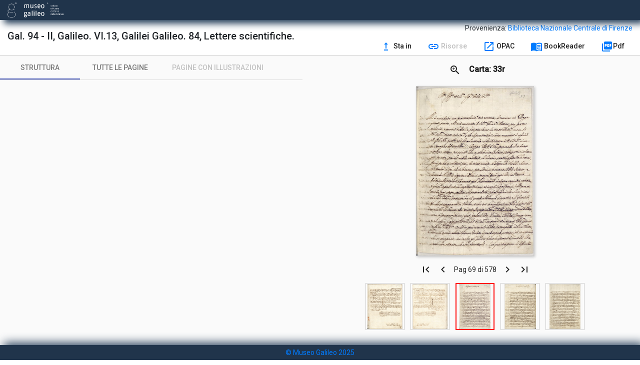

--- FILE ---
content_type: text/html; charset=UTF-8
request_url: https://bibdig.museogalileo.it/tecanew/opera?bid=000000020915&%22
body_size: 1083
content:
<!doctype html>
<html lang="en">
<head>
  <meta charset="utf-8">
  <title>Digiteca</title>
  <base href="./">
  <meta name="viewport" content="width=device-width, initial-scale=1">
  <link rel="icon" type="image/x-icon" href="favicon.ico">
  <link href="https://fonts.googleapis.com/css?family=Roboto:300,400,500&display=swap" rel="stylesheet">
  <link href="https://fonts.googleapis.com/icon?family=Material+Icons" rel="stylesheet">
<link rel="stylesheet" href="styles.44912a1f2ea16c9e64d1.css"></head>
<body class="mat-typography">
  <app-root></app-root>
<script src="runtime-es2015.0811dcefd377500b5b1a.js" type="module"></script><script src="runtime-es5.0811dcefd377500b5b1a.js" nomodule defer></script><script src="polyfills-es5.88dfae6535f57c394175.js" nomodule defer></script><script src="polyfills-es2015.1f913f16a2d346cc8bdc.js" type="module"></script><script src="scripts.9f7594fb0e7fb3bd032d.js" defer></script><script src="main-es2015.0ef45aedc98497a94fe7.js" type="module"></script><script src="main-es5.0ef45aedc98497a94fe7.js" nomodule defer></script></body>
</html>


--- FILE ---
content_type: application/javascript
request_url: https://bibdig.museogalileo.it/tecanew/main-es2015.0ef45aedc98497a94fe7.js
body_size: 676401
content:
(window.webpackJsonp=window.webpackJsonp||[]).push([[1],{0:function(t,e,n){t.exports=n("zUnb")},zUnb:function(t,e,n){"use strict";function i(t){return"function"==typeof t}n.r(e);let s=!1;const r={Promise:void 0,set useDeprecatedSynchronousErrorHandling(t){if(t){const t=new Error;console.warn("DEPRECATED! RxJS was set to use deprecated synchronous error handling behavior by code at: \n"+t.stack)}else s&&console.log("RxJS: Back to a better error behavior. Thank you. <3");s=t},get useDeprecatedSynchronousErrorHandling(){return s}};function o(t){setTimeout(()=>{throw t},0)}const a={closed:!0,next(t){},error(t){if(r.useDeprecatedSynchronousErrorHandling)throw t;o(t)},complete(){}},l=(()=>Array.isArray||(t=>t&&"number"==typeof t.length))();function c(t){return null!==t&&"object"==typeof t}const h=(()=>{function t(t){return Error.call(this),this.message=t?`${t.length} errors occurred during unsubscription:\n${t.map((t,e)=>`${e+1}) ${t.toString()}`).join("\n  ")}`:"",this.name="UnsubscriptionError",this.errors=t,this}return t.prototype=Object.create(Error.prototype),t})();let u=(()=>{class t{constructor(t){this.closed=!1,this._parentOrParents=null,this._subscriptions=null,t&&(this._unsubscribe=t)}unsubscribe(){let e;if(this.closed)return;let{_parentOrParents:n,_unsubscribe:s,_subscriptions:r}=this;if(this.closed=!0,this._parentOrParents=null,this._subscriptions=null,n instanceof t)n.remove(this);else if(null!==n)for(let t=0;t<n.length;++t)n[t].remove(this);if(i(s))try{s.call(this)}catch(o){e=o instanceof h?d(o.errors):[o]}if(l(r)){let t=-1,n=r.length;for(;++t<n;){const n=r[t];if(c(n))try{n.unsubscribe()}catch(o){e=e||[],o instanceof h?e=e.concat(d(o.errors)):e.push(o)}}}if(e)throw new h(e)}add(e){let n=e;if(!e)return t.EMPTY;switch(typeof e){case"function":n=new t(e);case"object":if(n===this||n.closed||"function"!=typeof n.unsubscribe)return n;if(this.closed)return n.unsubscribe(),n;if(!(n instanceof t)){const e=n;n=new t,n._subscriptions=[e]}break;default:throw new Error("unrecognized teardown "+e+" added to Subscription.")}let{_parentOrParents:i}=n;if(null===i)n._parentOrParents=this;else if(i instanceof t){if(i===this)return n;n._parentOrParents=[i,this]}else{if(-1!==i.indexOf(this))return n;i.push(this)}const s=this._subscriptions;return null===s?this._subscriptions=[n]:s.push(n),n}remove(t){const e=this._subscriptions;if(e){const n=e.indexOf(t);-1!==n&&e.splice(n,1)}}}return t.EMPTY=function(t){return t.closed=!0,t}(new t),t})();function d(t){return t.reduce((t,e)=>t.concat(e instanceof h?e.errors:e),[])}const p=(()=>"function"==typeof Symbol?Symbol("rxSubscriber"):"@@rxSubscriber_"+Math.random())();class m extends u{constructor(t,e,n){switch(super(),this.syncErrorValue=null,this.syncErrorThrown=!1,this.syncErrorThrowable=!1,this.isStopped=!1,arguments.length){case 0:this.destination=a;break;case 1:if(!t){this.destination=a;break}if("object"==typeof t){t instanceof m?(this.syncErrorThrowable=t.syncErrorThrowable,this.destination=t,t.add(this)):(this.syncErrorThrowable=!0,this.destination=new f(this,t));break}default:this.syncErrorThrowable=!0,this.destination=new f(this,t,e,n)}}[p](){return this}static create(t,e,n){const i=new m(t,e,n);return i.syncErrorThrowable=!1,i}next(t){this.isStopped||this._next(t)}error(t){this.isStopped||(this.isStopped=!0,this._error(t))}complete(){this.isStopped||(this.isStopped=!0,this._complete())}unsubscribe(){this.closed||(this.isStopped=!0,super.unsubscribe())}_next(t){this.destination.next(t)}_error(t){this.destination.error(t),this.unsubscribe()}_complete(){this.destination.complete(),this.unsubscribe()}_unsubscribeAndRecycle(){const{_parentOrParents:t}=this;return this._parentOrParents=null,this.unsubscribe(),this.closed=!1,this.isStopped=!1,this._parentOrParents=t,this}}class f extends m{constructor(t,e,n,s){let r;super(),this._parentSubscriber=t;let o=this;i(e)?r=e:e&&(r=e.next,n=e.error,s=e.complete,e!==a&&(o=Object.create(e),i(o.unsubscribe)&&this.add(o.unsubscribe.bind(o)),o.unsubscribe=this.unsubscribe.bind(this))),this._context=o,this._next=r,this._error=n,this._complete=s}next(t){if(!this.isStopped&&this._next){const{_parentSubscriber:e}=this;r.useDeprecatedSynchronousErrorHandling&&e.syncErrorThrowable?this.__tryOrSetError(e,this._next,t)&&this.unsubscribe():this.__tryOrUnsub(this._next,t)}}error(t){if(!this.isStopped){const{_parentSubscriber:e}=this,{useDeprecatedSynchronousErrorHandling:n}=r;if(this._error)n&&e.syncErrorThrowable?(this.__tryOrSetError(e,this._error,t),this.unsubscribe()):(this.__tryOrUnsub(this._error,t),this.unsubscribe());else if(e.syncErrorThrowable)n?(e.syncErrorValue=t,e.syncErrorThrown=!0):o(t),this.unsubscribe();else{if(this.unsubscribe(),n)throw t;o(t)}}}complete(){if(!this.isStopped){const{_parentSubscriber:t}=this;if(this._complete){const e=()=>this._complete.call(this._context);r.useDeprecatedSynchronousErrorHandling&&t.syncErrorThrowable?(this.__tryOrSetError(t,e),this.unsubscribe()):(this.__tryOrUnsub(e),this.unsubscribe())}else this.unsubscribe()}}__tryOrUnsub(t,e){try{t.call(this._context,e)}catch(n){if(this.unsubscribe(),r.useDeprecatedSynchronousErrorHandling)throw n;o(n)}}__tryOrSetError(t,e,n){if(!r.useDeprecatedSynchronousErrorHandling)throw new Error("bad call");try{e.call(this._context,n)}catch(i){return r.useDeprecatedSynchronousErrorHandling?(t.syncErrorValue=i,t.syncErrorThrown=!0,!0):(o(i),!0)}return!1}_unsubscribe(){const{_parentSubscriber:t}=this;this._context=null,this._parentSubscriber=null,t.unsubscribe()}}const g=(()=>"function"==typeof Symbol&&Symbol.observable||"@@observable")();function _(t){return t}function b(...t){return y(t)}function y(t){return 0===t.length?_:1===t.length?t[0]:function(e){return t.reduce((t,e)=>e(t),e)}}let v=(()=>{class t{constructor(t){this._isScalar=!1,t&&(this._subscribe=t)}lift(e){const n=new t;return n.source=this,n.operator=e,n}subscribe(t,e,n){const{operator:i}=this,s=function(t,e,n){if(t){if(t instanceof m)return t;if(t[p])return t[p]()}return t||e||n?new m(t,e,n):new m(a)}(t,e,n);if(s.add(i?i.call(s,this.source):this.source||r.useDeprecatedSynchronousErrorHandling&&!s.syncErrorThrowable?this._subscribe(s):this._trySubscribe(s)),r.useDeprecatedSynchronousErrorHandling&&s.syncErrorThrowable&&(s.syncErrorThrowable=!1,s.syncErrorThrown))throw s.syncErrorValue;return s}_trySubscribe(t){try{return this._subscribe(t)}catch(e){r.useDeprecatedSynchronousErrorHandling&&(t.syncErrorThrown=!0,t.syncErrorValue=e),function(t){for(;t;){const{closed:e,destination:n,isStopped:i}=t;if(e||i)return!1;t=n&&n instanceof m?n:null}return!0}(t)?t.error(e):console.warn(e)}}forEach(t,e){return new(e=w(e))((e,n)=>{let i;i=this.subscribe(e=>{try{t(e)}catch(s){n(s),i&&i.unsubscribe()}},n,e)})}_subscribe(t){const{source:e}=this;return e&&e.subscribe(t)}[g](){return this}pipe(...t){return 0===t.length?this:y(t)(this)}toPromise(t){return new(t=w(t))((t,e)=>{let n;this.subscribe(t=>n=t,t=>e(t),()=>t(n))})}}return t.create=e=>new t(e),t})();function w(t){if(t||(t=r.Promise||Promise),!t)throw new Error("no Promise impl found");return t}const C=(()=>{function t(){return Error.call(this),this.message="object unsubscribed",this.name="ObjectUnsubscribedError",this}return t.prototype=Object.create(Error.prototype),t})();class x extends u{constructor(t,e){super(),this.subject=t,this.subscriber=e,this.closed=!1}unsubscribe(){if(this.closed)return;this.closed=!0;const t=this.subject,e=t.observers;if(this.subject=null,!e||0===e.length||t.isStopped||t.closed)return;const n=e.indexOf(this.subscriber);-1!==n&&e.splice(n,1)}}class k extends m{constructor(t){super(t),this.destination=t}}let S=(()=>{class t extends v{constructor(){super(),this.observers=[],this.closed=!1,this.isStopped=!1,this.hasError=!1,this.thrownError=null}[p](){return new k(this)}lift(t){const e=new E(this,this);return e.operator=t,e}next(t){if(this.closed)throw new C;if(!this.isStopped){const{observers:e}=this,n=e.length,i=e.slice();for(let s=0;s<n;s++)i[s].next(t)}}error(t){if(this.closed)throw new C;this.hasError=!0,this.thrownError=t,this.isStopped=!0;const{observers:e}=this,n=e.length,i=e.slice();for(let s=0;s<n;s++)i[s].error(t);this.observers.length=0}complete(){if(this.closed)throw new C;this.isStopped=!0;const{observers:t}=this,e=t.length,n=t.slice();for(let i=0;i<e;i++)n[i].complete();this.observers.length=0}unsubscribe(){this.isStopped=!0,this.closed=!0,this.observers=null}_trySubscribe(t){if(this.closed)throw new C;return super._trySubscribe(t)}_subscribe(t){if(this.closed)throw new C;return this.hasError?(t.error(this.thrownError),u.EMPTY):this.isStopped?(t.complete(),u.EMPTY):(this.observers.push(t),new x(this,t))}asObservable(){const t=new v;return t.source=this,t}}return t.create=(t,e)=>new E(t,e),t})();class E extends S{constructor(t,e){super(),this.destination=t,this.source=e}next(t){const{destination:e}=this;e&&e.next&&e.next(t)}error(t){const{destination:e}=this;e&&e.error&&this.destination.error(t)}complete(){const{destination:t}=this;t&&t.complete&&this.destination.complete()}_subscribe(t){const{source:e}=this;return e?this.source.subscribe(t):u.EMPTY}}function T(t){return t&&"function"==typeof t.schedule}class O extends m{constructor(t,e,n){super(),this.parent=t,this.outerValue=e,this.outerIndex=n,this.index=0}_next(t){this.parent.notifyNext(this.outerValue,t,this.outerIndex,this.index++,this)}_error(t){this.parent.notifyError(t,this),this.unsubscribe()}_complete(){this.parent.notifyComplete(this),this.unsubscribe()}}const I=t=>e=>{for(let n=0,i=t.length;n<i&&!e.closed;n++)e.next(t[n]);e.complete()};function P(){return"function"==typeof Symbol&&Symbol.iterator?Symbol.iterator:"@@iterator"}const A=P(),R=t=>t&&"number"==typeof t.length&&"function"!=typeof t;function D(t){return!!t&&"function"!=typeof t.subscribe&&"function"==typeof t.then}const M=t=>{if(t&&"function"==typeof t[g])return i=t,t=>{const e=i[g]();if("function"!=typeof e.subscribe)throw new TypeError("Provided object does not correctly implement Symbol.observable");return e.subscribe(t)};if(R(t))return I(t);if(D(t))return n=t,t=>(n.then(e=>{t.closed||(t.next(e),t.complete())},e=>t.error(e)).then(null,o),t);if(t&&"function"==typeof t[A])return e=t,t=>{const n=e[A]();for(;;){const e=n.next();if(e.done){t.complete();break}if(t.next(e.value),t.closed)break}return"function"==typeof n.return&&t.add(()=>{n.return&&n.return()}),t};{const e=c(t)?"an invalid object":`'${t}'`;throw new TypeError(`You provided ${e} where a stream was expected.`+" You can provide an Observable, Promise, Array, or Iterable.")}var e,n,i};function N(t,e,n,i,s=new O(t,n,i)){if(!s.closed)return e instanceof v?e.subscribe(s):M(e)(s)}class F extends m{notifyNext(t,e,n,i,s){this.destination.next(e)}notifyError(t,e){this.destination.error(t)}notifyComplete(t){this.destination.complete()}}function L(t,e){return function(n){if("function"!=typeof t)throw new TypeError("argument is not a function. Are you looking for `mapTo()`?");return n.lift(new V(t,e))}}class V{constructor(t,e){this.project=t,this.thisArg=e}call(t,e){return e.subscribe(new z(t,this.project,this.thisArg))}}class z extends m{constructor(t,e,n){super(t),this.project=e,this.count=0,this.thisArg=n||this}_next(t){let e;try{e=this.project.call(this.thisArg,t,this.count++)}catch(n){return void this.destination.error(n)}this.destination.next(e)}}function j(t,e){return new v(n=>{const i=new u;let s=0;return i.add(e.schedule((function(){s!==t.length?(n.next(t[s++]),n.closed||i.add(this.schedule())):n.complete()}))),i})}function U(t,e){return e?function(t,e){if(null!=t){if(function(t){return t&&"function"==typeof t[g]}(t))return function(t,e){return new v(n=>{const i=new u;return i.add(e.schedule(()=>{const s=t[g]();i.add(s.subscribe({next(t){i.add(e.schedule(()=>n.next(t)))},error(t){i.add(e.schedule(()=>n.error(t)))},complete(){i.add(e.schedule(()=>n.complete()))}}))})),i})}(t,e);if(D(t))return function(t,e){return new v(n=>{const i=new u;return i.add(e.schedule(()=>t.then(t=>{i.add(e.schedule(()=>{n.next(t),i.add(e.schedule(()=>n.complete()))}))},t=>{i.add(e.schedule(()=>n.error(t)))}))),i})}(t,e);if(R(t))return j(t,e);if(function(t){return t&&"function"==typeof t[A]}(t)||"string"==typeof t)return function(t,e){if(!t)throw new Error("Iterable cannot be null");return new v(n=>{const i=new u;let s;return i.add(()=>{s&&"function"==typeof s.return&&s.return()}),i.add(e.schedule(()=>{s=t[A](),i.add(e.schedule((function(){if(n.closed)return;let t,e;try{const n=s.next();t=n.value,e=n.done}catch(i){return void n.error(i)}e?n.complete():(n.next(t),this.schedule())})))})),i})}(t,e)}throw new TypeError((null!==t&&typeof t||t)+" is not observable")}(t,e):t instanceof v?t:new v(M(t))}function B(t,e,n=Number.POSITIVE_INFINITY){return"function"==typeof e?i=>i.pipe(B((n,i)=>U(t(n,i)).pipe(L((t,s)=>e(n,t,i,s))),n)):("number"==typeof e&&(n=e),e=>e.lift(new H(t,n)))}class H{constructor(t,e=Number.POSITIVE_INFINITY){this.project=t,this.concurrent=e}call(t,e){return e.subscribe(new q(t,this.project,this.concurrent))}}class q extends F{constructor(t,e,n=Number.POSITIVE_INFINITY){super(t),this.project=e,this.concurrent=n,this.hasCompleted=!1,this.buffer=[],this.active=0,this.index=0}_next(t){this.active<this.concurrent?this._tryNext(t):this.buffer.push(t)}_tryNext(t){let e;const n=this.index++;try{e=this.project(t,n)}catch(i){return void this.destination.error(i)}this.active++,this._innerSub(e,t,n)}_innerSub(t,e,n){const i=new O(this,e,n),s=this.destination;s.add(i);const r=N(this,t,void 0,void 0,i);r!==i&&s.add(r)}_complete(){this.hasCompleted=!0,0===this.active&&0===this.buffer.length&&this.destination.complete(),this.unsubscribe()}notifyNext(t,e,n,i,s){this.destination.next(e)}notifyComplete(t){const e=this.buffer;this.remove(t),this.active--,e.length>0?this._next(e.shift()):0===this.active&&this.hasCompleted&&this.destination.complete()}}function W(t=Number.POSITIVE_INFINITY){return B(_,t)}function G(t,e){return e?j(t,e):new v(I(t))}function Z(...t){let e=Number.POSITIVE_INFINITY,n=null,i=t[t.length-1];return T(i)?(n=t.pop(),t.length>1&&"number"==typeof t[t.length-1]&&(e=t.pop())):"number"==typeof i&&(e=t.pop()),null===n&&1===t.length&&t[0]instanceof v?t[0]:W(e)(G(t,n))}function K(){return function(t){return t.lift(new Q(t))}}class Q{constructor(t){this.connectable=t}call(t,e){const{connectable:n}=this;n._refCount++;const i=new X(t,n),s=e.subscribe(i);return i.closed||(i.connection=n.connect()),s}}class X extends m{constructor(t,e){super(t),this.connectable=e}_unsubscribe(){const{connectable:t}=this;if(!t)return void(this.connection=null);this.connectable=null;const e=t._refCount;if(e<=0)return void(this.connection=null);if(t._refCount=e-1,e>1)return void(this.connection=null);const{connection:n}=this,i=t._connection;this.connection=null,!i||n&&i!==n||i.unsubscribe()}}class Y extends v{constructor(t,e){super(),this.source=t,this.subjectFactory=e,this._refCount=0,this._isComplete=!1}_subscribe(t){return this.getSubject().subscribe(t)}getSubject(){const t=this._subject;return t&&!t.isStopped||(this._subject=this.subjectFactory()),this._subject}connect(){let t=this._connection;return t||(this._isComplete=!1,t=this._connection=new u,t.add(this.source.subscribe(new tt(this.getSubject(),this))),t.closed&&(this._connection=null,t=u.EMPTY)),t}refCount(){return K()(this)}}const J=(()=>{const t=Y.prototype;return{operator:{value:null},_refCount:{value:0,writable:!0},_subject:{value:null,writable:!0},_connection:{value:null,writable:!0},_subscribe:{value:t._subscribe},_isComplete:{value:t._isComplete,writable:!0},getSubject:{value:t.getSubject},connect:{value:t.connect},refCount:{value:t.refCount}}})();class tt extends k{constructor(t,e){super(t),this.connectable=e}_error(t){this._unsubscribe(),super._error(t)}_complete(){this.connectable._isComplete=!0,this._unsubscribe(),super._complete()}_unsubscribe(){const t=this.connectable;if(t){this.connectable=null;const e=t._connection;t._refCount=0,t._subject=null,t._connection=null,e&&e.unsubscribe()}}}function et(){return new S}function nt(){return t=>{return K()((e=et,function(t){let n;n="function"==typeof e?e:function(){return e};const i=Object.create(t,J);return i.source=t,i.subjectFactory=n,i})(t));var e}}function it(t){return{toString:t}.toString()}function st(t,e,n){return it(()=>{const i=function(t){return function(...e){if(t){const n=t(...e);for(const t in n)this[t]=n[t]}}}(e);function s(...t){if(this instanceof s)return i.apply(this,t),this;const e=new s(...t);return n.annotation=e,n;function n(t,n,i){const s=t.hasOwnProperty("__parameters__")?t.__parameters__:Object.defineProperty(t,"__parameters__",{value:[]}).__parameters__;for(;s.length<=i;)s.push(null);return(s[i]=s[i]||[]).push(e),t}}return n&&(s.prototype=Object.create(n.prototype)),s.prototype.ngMetadataName=t,s.annotationCls=s,s})}const rt=st("Inject",t=>({token:t})),ot=st("Optional"),at=st("Self"),lt=st("SkipSelf");var ct=function(t){return t[t.Default=0]="Default",t[t.Host=1]="Host",t[t.Self=2]="Self",t[t.SkipSelf=4]="SkipSelf",t[t.Optional=8]="Optional",t}({});function ht(t){for(let e in t)if(t[e]===ht)return e;throw Error("Could not find renamed property on target object.")}function ut(t,e){for(const n in e)e.hasOwnProperty(n)&&!t.hasOwnProperty(n)&&(t[n]=e[n])}function dt(t){return{token:t.token,providedIn:t.providedIn||null,factory:t.factory,value:void 0}}function pt(t){return{factory:t.factory,providers:t.providers||[],imports:t.imports||[]}}function mt(t){return ft(t,t[_t])||ft(t,t[vt])}function ft(t,e){return e&&e.token===t?e:null}function gt(t){return t&&(t.hasOwnProperty(bt)||t.hasOwnProperty(wt))?t[bt]:null}const _t=ht({"\u0275prov":ht}),bt=ht({"\u0275inj":ht}),yt=ht({"\u0275provFallback":ht}),vt=ht({ngInjectableDef:ht}),wt=ht({ngInjectorDef:ht});function Ct(t){if("string"==typeof t)return t;if(Array.isArray(t))return"["+t.map(Ct).join(", ")+"]";if(null==t)return""+t;if(t.overriddenName)return`${t.overriddenName}`;if(t.name)return`${t.name}`;const e=t.toString();if(null==e)return""+e;const n=e.indexOf("\n");return-1===n?e:e.substring(0,n)}function xt(t,e){return null==t||""===t?null===e?"":e:null==e||""===e?t:t+" "+e}const kt=ht({__forward_ref__:ht});function St(t){return t.__forward_ref__=St,t.toString=function(){return Ct(this())},t}function Et(t){return Tt(t)?t():t}function Tt(t){return"function"==typeof t&&t.hasOwnProperty(kt)&&t.__forward_ref__===St}const Ot="undefined"!=typeof globalThis&&globalThis,It="undefined"!=typeof window&&window,Pt="undefined"!=typeof self&&"undefined"!=typeof WorkerGlobalScope&&self instanceof WorkerGlobalScope&&self,At="undefined"!=typeof global&&global,Rt=Ot||At||It||Pt,Dt=ht({"\u0275cmp":ht}),Mt=ht({"\u0275dir":ht}),Nt=ht({"\u0275pipe":ht}),Ft=ht({"\u0275mod":ht}),Lt=ht({"\u0275loc":ht}),Vt=ht({"\u0275fac":ht}),zt=ht({__NG_ELEMENT_ID__:ht});class jt{constructor(t,e){this._desc=t,this.ngMetadataName="InjectionToken",this.\u0275prov=void 0,"number"==typeof e?this.__NG_ELEMENT_ID__=e:void 0!==e&&(this.\u0275prov=dt({token:this,providedIn:e.providedIn||"root",factory:e.factory}))}toString(){return`InjectionToken ${this._desc}`}}const Ut=new jt("INJECTOR",-1),Bt={},$t=/\n/gm,Ht=ht({provide:String,useValue:ht});let qt,Wt=void 0;function Gt(t){const e=Wt;return Wt=t,e}function Zt(t){const e=qt;return qt=t,e}function Kt(t,e=ct.Default){if(void 0===Wt)throw new Error("inject() must be called from an injection context");return null===Wt?Yt(t,void 0,e):Wt.get(t,e&ct.Optional?null:void 0,e)}function Qt(t,e=ct.Default){return(qt||Kt)(Et(t),e)}const Xt=Qt;function Yt(t,e,n){const i=mt(t);if(i&&"root"==i.providedIn)return void 0===i.value?i.value=i.factory():i.value;if(n&ct.Optional)return null;if(void 0!==e)return e;throw new Error(`Injector: NOT_FOUND [${Ct(t)}]`)}function Jt(t){const e=[];for(let n=0;n<t.length;n++){const i=Et(t[n]);if(Array.isArray(i)){if(0===i.length)throw new Error("Arguments array must have arguments.");let t=void 0,n=ct.Default;for(let e=0;e<i.length;e++){const s=i[e];s instanceof ot||"Optional"===s.ngMetadataName||s===ot?n|=ct.Optional:s instanceof lt||"SkipSelf"===s.ngMetadataName||s===lt?n|=ct.SkipSelf:s instanceof at||"Self"===s.ngMetadataName||s===at?n|=ct.Self:t=s instanceof rt||s===rt?s.token:s}e.push(Qt(t,n))}else e.push(Qt(i))}return e}class te{get(t,e=Bt){if(e===Bt){const e=new Error(`NullInjectorError: No provider for ${Ct(t)}!`);throw e.name="NullInjectorError",e}return e}}class ee{}class ne{}function ie(t,e){t.forEach(t=>Array.isArray(t)?ie(t,e):e(t))}function se(t,e,n){e>=t.length?t.push(n):t.splice(e,0,n)}function re(t,e){return e>=t.length-1?t.pop():t.splice(e,1)[0]}function oe(t,e){const n=[];for(let i=0;i<t;i++)n.push(e);return n}function ae(t,e,n){let i=ce(t,e);return i>=0?t[1|i]=n:(i=~i,function(t,e,n,i){let s=t.length;if(s==e)t.push(n,i);else if(1===s)t.push(i,t[0]),t[0]=n;else{for(s--,t.push(t[s-1],t[s]);s>e;)t[s]=t[s-2],s--;t[e]=n,t[e+1]=i}}(t,i,e,n)),i}function le(t,e){const n=ce(t,e);if(n>=0)return t[1|n]}function ce(t,e){return function(t,e,n){let i=0,s=t.length>>1;for(;s!==i;){const n=i+(s-i>>1),r=t[n<<1];if(e===r)return n<<1;r>e?s=n:i=n+1}return~(s<<1)}(t,e)}const he=function(){var t={OnPush:0,Default:1};return t[t.OnPush]="OnPush",t[t.Default]="Default",t}(),ue=function(){var t={Emulated:0,Native:1,None:2,ShadowDom:3};return t[t.Emulated]="Emulated",t[t.Native]="Native",t[t.None]="None",t[t.ShadowDom]="ShadowDom",t}(),de={},pe=[];let me=0;function fe(t){return it(()=>{const e=t.type,n=e.prototype,i={},s={type:e,providersResolver:null,decls:t.decls,vars:t.vars,factory:null,template:t.template||null,consts:t.consts||null,ngContentSelectors:t.ngContentSelectors,hostBindings:t.hostBindings||null,hostVars:t.hostVars||0,hostAttrs:t.hostAttrs||null,contentQueries:t.contentQueries||null,declaredInputs:i,inputs:null,outputs:null,exportAs:t.exportAs||null,onChanges:null,onInit:n.ngOnInit||null,doCheck:n.ngDoCheck||null,afterContentInit:n.ngAfterContentInit||null,afterContentChecked:n.ngAfterContentChecked||null,afterViewInit:n.ngAfterViewInit||null,afterViewChecked:n.ngAfterViewChecked||null,onDestroy:n.ngOnDestroy||null,onPush:t.changeDetection===he.OnPush,directiveDefs:null,pipeDefs:null,selectors:t.selectors||pe,viewQuery:t.viewQuery||null,features:t.features||null,data:t.data||{},encapsulation:t.encapsulation||ue.Emulated,id:"c",styles:t.styles||pe,_:null,setInput:null,schemas:t.schemas||null,tView:null},r=t.directives,o=t.features,a=t.pipes;return s.id+=me++,s.inputs=ve(t.inputs,i),s.outputs=ve(t.outputs),o&&o.forEach(t=>t(s)),s.directiveDefs=r?()=>("function"==typeof r?r():r).map(ge):null,s.pipeDefs=a?()=>("function"==typeof a?a():a).map(_e):null,s})}function ge(t){return xe(t)||function(t){return t[Mt]||null}(t)}function _e(t){return function(t){return t[Nt]||null}(t)}const be={};function ye(t){const e={type:t.type,bootstrap:t.bootstrap||pe,declarations:t.declarations||pe,imports:t.imports||pe,exports:t.exports||pe,transitiveCompileScopes:null,schemas:t.schemas||null,id:t.id||null};return null!=t.id&&it(()=>{be[t.id]=t.type}),e}function ve(t,e){if(null==t)return de;const n={};for(const i in t)if(t.hasOwnProperty(i)){let s=t[i],r=s;Array.isArray(s)&&(r=s[1],s=s[0]),n[s]=i,e&&(e[s]=r)}return n}const we=fe;function Ce(t){return{type:t.type,name:t.name,factory:null,pure:!1!==t.pure,onDestroy:t.type.prototype.ngOnDestroy||null}}function xe(t){return t[Dt]||null}function ke(t,e){return t.hasOwnProperty(Vt)?t[Vt]:null}function Se(t,e){const n=t[Ft]||null;if(!n&&!0===e)throw new Error(`Type ${Ct(t)} does not have '\u0275mod' property.`);return n}function Ee(t){return Array.isArray(t)&&"object"==typeof t[1]}function Te(t){return Array.isArray(t)&&!0===t[1]}function Oe(t){return 0!=(8&t.flags)}function Ie(t){return 2==(2&t.flags)}function Pe(t){return 1==(1&t.flags)}function Ae(t){return null!==t.template}function Re(t){return 0!=(512&t[2])}let De=void 0;function Me(){return void 0!==De?De:"undefined"!=typeof document?document:void 0}function Ne(t){return!!t.listen}const Fe={createRenderer:(t,e)=>Me()};function Le(t){for(;Array.isArray(t);)t=t[0];return t}function Ve(t,e){return Le(e[t+19])}function ze(t,e){return Le(e[t.index])}function je(t,e){return t.data[e+19]}function Ue(t,e){return t[e+19]}function Be(t,e){const n=e[t];return Ee(n)?n:n[0]}function $e(t){const e=function(t){return t.__ngContext__||null}(t);return e?Array.isArray(e)?e:e.lView:null}function He(t){return 4==(4&t[2])}function qe(t){return 128==(128&t[2])}function We(t,e){return null===t||null==e?null:t[e]}function Ge(t){t[18]=0}const Ze={lFrame:gn(null),bindingsEnabled:!0,checkNoChangesMode:!1};function Ke(){return Ze.bindingsEnabled}function Qe(){return Ze.lFrame.lView}function Xe(){return Ze.lFrame.tView}function Ye(t){Ze.lFrame.contextLView=t}function Je(){return Ze.lFrame.previousOrParentTNode}function tn(t,e){Ze.lFrame.previousOrParentTNode=t,Ze.lFrame.isParent=e}function en(){return Ze.lFrame.isParent}function nn(){Ze.lFrame.isParent=!1}function sn(){return Ze.checkNoChangesMode}function rn(t){Ze.checkNoChangesMode=t}function on(){const t=Ze.lFrame;let e=t.bindingRootIndex;return-1===e&&(e=t.bindingRootIndex=t.tView.bindingStartIndex),e}function an(){return Ze.lFrame.bindingIndex}function ln(){return Ze.lFrame.bindingIndex++}function cn(t){const e=Ze.lFrame,n=e.bindingIndex;return e.bindingIndex=e.bindingIndex+t,n}function hn(t,e){const n=Ze.lFrame;n.bindingIndex=n.bindingRootIndex=t,n.currentDirectiveIndex=e}function un(){return Ze.lFrame.currentQueryIndex}function dn(t){Ze.lFrame.currentQueryIndex=t}function pn(t,e){const n=fn();Ze.lFrame=n,n.previousOrParentTNode=e,n.lView=t}function mn(t,e){const n=fn(),i=t[1];Ze.lFrame=n,n.previousOrParentTNode=e,n.lView=t,n.tView=i,n.contextLView=t,n.bindingIndex=i.bindingStartIndex}function fn(){const t=Ze.lFrame,e=null===t?null:t.child;return null===e?gn(t):e}function gn(t){const e={previousOrParentTNode:null,isParent:!0,lView:null,tView:null,selectedIndex:0,contextLView:null,elementDepthCount:0,currentNamespace:null,currentSanitizer:null,currentDirectiveIndex:-1,bindingRootIndex:-1,bindingIndex:-1,currentQueryIndex:0,parent:t,child:null};return null!==t&&(t.child=e),e}function _n(){const t=Ze.lFrame;return Ze.lFrame=t.parent,t.previousOrParentTNode=null,t.lView=null,t}const bn=_n;function yn(){const t=_n();t.isParent=!0,t.tView=null,t.selectedIndex=0,t.contextLView=null,t.elementDepthCount=0,t.currentDirectiveIndex=-1,t.currentNamespace=null,t.currentSanitizer=null,t.bindingRootIndex=-1,t.bindingIndex=-1,t.currentQueryIndex=0}function vn(){return Ze.lFrame.selectedIndex}function wn(t){Ze.lFrame.selectedIndex=t}function Cn(){const t=Ze.lFrame;return je(t.tView,t.selectedIndex)}function xn(t,e){for(let n=e.directiveStart,i=e.directiveEnd;n<i;n++){const e=t.data[n];e.afterContentInit&&(t.contentHooks||(t.contentHooks=[])).push(-n,e.afterContentInit),e.afterContentChecked&&((t.contentHooks||(t.contentHooks=[])).push(n,e.afterContentChecked),(t.contentCheckHooks||(t.contentCheckHooks=[])).push(n,e.afterContentChecked)),e.afterViewInit&&(t.viewHooks||(t.viewHooks=[])).push(-n,e.afterViewInit),e.afterViewChecked&&((t.viewHooks||(t.viewHooks=[])).push(n,e.afterViewChecked),(t.viewCheckHooks||(t.viewCheckHooks=[])).push(n,e.afterViewChecked)),null!=e.onDestroy&&(t.destroyHooks||(t.destroyHooks=[])).push(n,e.onDestroy)}}function kn(t,e,n){Tn(t,e,3,n)}function Sn(t,e,n,i){(3&t[2])===n&&Tn(t,e,n,i)}function En(t,e){let n=t[2];(3&n)===e&&(n&=1023,n+=1,t[2]=n)}function Tn(t,e,n,i){const s=null!=i?i:-1;let r=0;for(let o=void 0!==i?65535&t[18]:0;o<e.length;o++)if("number"==typeof e[o+1]){if(r=e[o],null!=i&&r>=i)break}else e[o]<0&&(t[18]+=65536),(r<s||-1==s)&&(On(t,n,e,o),t[18]=(4294901760&t[18])+o+2),o++}function On(t,e,n,i){const s=n[i]<0,r=n[i+1],o=t[s?-n[i]:n[i]];s?t[2]>>10<t[18]>>16&&(3&t[2])===e&&(t[2]+=1024,r.call(o)):r.call(o)}class In{constructor(t,e,n){this.factory=t,this.resolving=!1,this.canSeeViewProviders=e,this.injectImpl=n}}function Pn(t,e,n){const i=Ne(t);let s=0;for(;s<n.length;){const r=n[s];if("number"==typeof r){if(0!==r)break;s++;const o=n[s++],a=n[s++],l=n[s++];i?t.setAttribute(e,a,l,o):e.setAttributeNS(o,a,l)}else{const o=r,a=n[++s];Rn(o)?i&&t.setProperty(e,o,a):i?t.setAttribute(e,o,a):e.setAttribute(o,a),s++}}return s}function An(t){return 3===t||4===t||6===t}function Rn(t){return 64===t.charCodeAt(0)}function Dn(t,e){if(null===e||0===e.length);else if(null===t||0===t.length)t=e.slice();else{let n=-1;for(let i=0;i<e.length;i++){const s=e[i];"number"==typeof s?n=s:0===n||Mn(t,n,s,null,-1===n||2===n?e[++i]:null)}}return t}function Mn(t,e,n,i,s){let r=0,o=t.length;if(-1===e)o=-1;else for(;r<t.length;){const n=t[r++];if("number"==typeof n){if(n===e){o=-1;break}if(n>e){o=r-1;break}}}for(;r<t.length;){const e=t[r];if("number"==typeof e)break;if(e===n){if(null===i)return void(null!==s&&(t[r+1]=s));if(i===t[r+1])return void(t[r+2]=s)}r++,null!==i&&r++,null!==s&&r++}-1!==o&&(t.splice(o,0,e),r=o+1),t.splice(r++,0,n),null!==i&&t.splice(r++,0,i),null!==s&&t.splice(r++,0,s)}function Nn(t){return-1!==t}function Fn(t){return 32767&t}function Ln(t){return t>>16}function Vn(t,e){let n=Ln(t),i=e;for(;n>0;)i=i[15],n--;return i}function zn(t){return"string"==typeof t?t:null==t?"":""+t}function jn(t){return"function"==typeof t?t.name||t.toString():"object"==typeof t&&null!=t&&"function"==typeof t.type?t.type.name||t.type.toString():zn(t)}const Un=(()=>("undefined"!=typeof requestAnimationFrame&&requestAnimationFrame||setTimeout).bind(Rt))();function Bn(t){return{name:"body",target:t.ownerDocument.body}}function $n(t){return t instanceof Function?t():t}let Hn=!0;function qn(t){const e=Hn;return Hn=t,e}let Wn=0;function Gn(t,e){const n=Kn(t,e);if(-1!==n)return n;const i=e[1];i.firstCreatePass&&(t.injectorIndex=e.length,Zn(i.data,t),Zn(e,null),Zn(i.blueprint,null));const s=Qn(t,e),r=t.injectorIndex;if(Nn(s)){const t=Fn(s),n=Vn(s,e),i=n[1].data;for(let s=0;s<8;s++)e[r+s]=n[t+s]|i[t+s]}return e[r+8]=s,r}function Zn(t,e){t.push(0,0,0,0,0,0,0,0,e)}function Kn(t,e){return-1===t.injectorIndex||t.parent&&t.parent.injectorIndex===t.injectorIndex||null==e[t.injectorIndex+8]?-1:t.injectorIndex}function Qn(t,e){if(t.parent&&-1!==t.parent.injectorIndex)return t.parent.injectorIndex;let n=e[6],i=1;for(;n&&-1===n.injectorIndex;)n=(e=e[15])?e[6]:null,i++;return n?n.injectorIndex|i<<16:-1}function Xn(t,e,n){!function(t,e,n){let i="string"!=typeof n?n[zt]:n.charCodeAt(0)||0;null==i&&(i=n[zt]=Wn++);const s=255&i,r=1<<s,o=64&s,a=32&s,l=e.data;128&s?o?a?l[t+7]|=r:l[t+6]|=r:a?l[t+5]|=r:l[t+4]|=r:o?a?l[t+3]|=r:l[t+2]|=r:a?l[t+1]|=r:l[t]|=r}(t,e,n)}function Yn(t,e,n,i=ct.Default,s){if(null!==t){const s=function(t){if("string"==typeof t)return t.charCodeAt(0)||0;const e=t[zt];return"number"==typeof e&&e>0?255&e:e}(n);if("function"==typeof s){pn(e,t);try{const t=s();if(null!=t||i&ct.Optional)return t;throw new Error(`No provider for ${jn(n)}!`)}finally{bn()}}else if("number"==typeof s){if(-1===s)return new ri(t,e);let r=null,o=Kn(t,e),a=-1,l=i&ct.Host?e[16][6]:null;for((-1===o||i&ct.SkipSelf)&&(a=-1===o?Qn(t,e):e[o+8],si(i,!1)?(r=e[1],o=Fn(a),e=Vn(a,e)):o=-1);-1!==o;){a=e[o+8];const t=e[1];if(ii(s,o,t.data)){const t=ti(o,e,n,r,i,l);if(t!==Jn)return t}si(i,e[1].data[o+8]===l)&&ii(s,o,e)?(r=t,o=Fn(a),e=Vn(a,e)):o=-1}}}if(i&ct.Optional&&void 0===s&&(s=null),0==(i&(ct.Self|ct.Host))){const t=e[9],r=Zt(void 0);try{return t?t.get(n,s,i&ct.Optional):Yt(n,s,i&ct.Optional)}finally{Zt(r)}}if(i&ct.Optional)return s;throw new Error(`NodeInjector: NOT_FOUND [${jn(n)}]`)}const Jn={};function ti(t,e,n,i,s,r){const o=e[1],a=o.data[t+8],l=ei(a,o,n,null==i?Ie(a)&&Hn:i!=o&&3===a.type,s&ct.Host&&r===a);return null!==l?ni(e,o,l,a):Jn}function ei(t,e,n,i,s){const r=t.providerIndexes,o=e.data,a=65535&r,l=t.directiveStart,c=r>>16,h=s?a+c:t.directiveEnd;for(let u=i?a:a+c;u<h;u++){const t=o[u];if(u<l&&n===t||u>=l&&t.type===n)return u}if(s){const t=o[l];if(t&&Ae(t)&&t.type===n)return l}return null}function ni(t,e,n,i){let s=t[n];const r=e.data;if(s instanceof In){const o=s;if(o.resolving)throw new Error(`Circular dep for ${jn(r[n])}`);const a=qn(o.canSeeViewProviders);let l;o.resolving=!0,o.injectImpl&&(l=Zt(o.injectImpl)),pn(t,i);try{s=t[n]=o.factory(void 0,r,t,i),e.firstCreatePass&&n>=i.directiveStart&&function(t,e,n){const{onChanges:i,onInit:s,doCheck:r}=e;i&&((n.preOrderHooks||(n.preOrderHooks=[])).push(t,i),(n.preOrderCheckHooks||(n.preOrderCheckHooks=[])).push(t,i)),s&&(n.preOrderHooks||(n.preOrderHooks=[])).push(-t,s),r&&((n.preOrderHooks||(n.preOrderHooks=[])).push(t,r),(n.preOrderCheckHooks||(n.preOrderCheckHooks=[])).push(t,r))}(n,r[n],e)}finally{o.injectImpl&&Zt(l),qn(a),o.resolving=!1,bn()}}return s}function ii(t,e,n){const i=64&t,s=32&t;let r;return r=128&t?i?s?n[e+7]:n[e+6]:s?n[e+5]:n[e+4]:i?s?n[e+3]:n[e+2]:s?n[e+1]:n[e],!!(r&1<<t)}function si(t,e){return!(t&ct.Self||t&ct.Host&&e)}class ri{constructor(t,e){this._tNode=t,this._lView=e}get(t,e){return Yn(this._tNode,this._lView,t,void 0,e)}}function oi(t){return it(()=>{const e=Object.getPrototypeOf(t.prototype).constructor,n=e[Vt]||function t(e){const n=e;if(Tt(e))return()=>{const e=t(Et(n));return e?e():null};let i=ke(n);if(null===i){const t=gt(n);i=t&&t.factory}return i||null}(e);return null!==n?n:t=>new t})}function ai(t){return t.ngDebugContext}function li(t){return t.ngOriginalError}function ci(t,...e){t.error(...e)}class hi{constructor(){this._console=console}handleError(t){const e=this._findOriginalError(t),n=this._findContext(t),i=function(t){return t.ngErrorLogger||ci}(t);i(this._console,"ERROR",t),e&&i(this._console,"ORIGINAL ERROR",e),n&&i(this._console,"ERROR CONTEXT",n)}_findContext(t){return t?ai(t)?ai(t):this._findContext(li(t)):null}_findOriginalError(t){let e=li(t);for(;e&&li(e);)e=li(e);return e}}class ui{constructor(t){this.changingThisBreaksApplicationSecurity=t}toString(){return`SafeValue must use [property]=binding: ${this.changingThisBreaksApplicationSecurity}`+" (see http://g.co/ng/security#xss)"}}class di extends ui{getTypeName(){return"HTML"}}class pi extends ui{getTypeName(){return"Style"}}class mi extends ui{getTypeName(){return"Script"}}class fi extends ui{getTypeName(){return"URL"}}class gi extends ui{getTypeName(){return"ResourceURL"}}function _i(t){return t instanceof ui?t.changingThisBreaksApplicationSecurity:t}function bi(t,e){const n=yi(t);if(null!=n&&n!==e){if("ResourceURL"===n&&"URL"===e)return!0;throw new Error(`Required a safe ${e}, got a ${n} (see http://g.co/ng/security#xss)`)}return n===e}function yi(t){return t instanceof ui&&t.getTypeName()||null}let vi=!0,wi=!1;function Ci(){return wi=!0,vi}class xi{constructor(t){this.defaultDoc=t,this.inertDocument=this.defaultDoc.implementation.createHTMLDocument("sanitization-inert");let e=this.inertDocument.body;if(null==e){const t=this.inertDocument.createElement("html");this.inertDocument.appendChild(t),e=this.inertDocument.createElement("body"),t.appendChild(e)}e.innerHTML='<svg><g onload="this.parentNode.remove()"></g></svg>',!e.querySelector||e.querySelector("svg")?(e.innerHTML='<svg><p><style><img src="</style><img src=x onerror=alert(1)//">',this.getInertBodyElement=e.querySelector&&e.querySelector("svg img")&&function(){try{return!!window.DOMParser}catch(t){return!1}}()?this.getInertBodyElement_DOMParser:this.getInertBodyElement_InertDocument):this.getInertBodyElement=this.getInertBodyElement_XHR}getInertBodyElement_XHR(t){t="<body><remove></remove>"+t+"</body>";try{t=encodeURI(t)}catch(i){return null}const e=new XMLHttpRequest;e.responseType="document",e.open("GET","data:text/html;charset=utf-8,"+t,!1),e.send(void 0);const n=e.response.body;return n.removeChild(n.firstChild),n}getInertBodyElement_DOMParser(t){t="<body><remove></remove>"+t+"</body>";try{const e=(new window.DOMParser).parseFromString(t,"text/html").body;return e.removeChild(e.firstChild),e}catch(e){return null}}getInertBodyElement_InertDocument(t){const e=this.inertDocument.createElement("template");if("content"in e)return e.innerHTML=t,e;const n=this.inertDocument.createElement("body");return n.innerHTML=t,this.defaultDoc.documentMode&&this.stripCustomNsAttrs(n),n}stripCustomNsAttrs(t){const e=t.attributes;for(let i=e.length-1;0<i;i--){const n=e.item(i).name;"xmlns:ns1"!==n&&0!==n.indexOf("ns1:")||t.removeAttribute(n)}let n=t.firstChild;for(;n;)n.nodeType===Node.ELEMENT_NODE&&this.stripCustomNsAttrs(n),n=n.nextSibling}}const ki=/^(?:(?:https?|mailto|ftp|tel|file):|[^&:/?#]*(?:[/?#]|$))/gi,Si=/^data:(?:image\/(?:bmp|gif|jpeg|jpg|png|tiff|webp)|video\/(?:mpeg|mp4|ogg|webm)|audio\/(?:mp3|oga|ogg|opus));base64,[a-z0-9+\/]+=*$/i;function Ei(t){return(t=String(t)).match(ki)||t.match(Si)?t:(Ci()&&console.warn(`WARNING: sanitizing unsafe URL value ${t} (see http://g.co/ng/security#xss)`),"unsafe:"+t)}function Ti(t){const e={};for(const n of t.split(","))e[n]=!0;return e}function Oi(...t){const e={};for(const n of t)for(const t in n)n.hasOwnProperty(t)&&(e[t]=!0);return e}const Ii=Ti("area,br,col,hr,img,wbr"),Pi=Ti("colgroup,dd,dt,li,p,tbody,td,tfoot,th,thead,tr"),Ai=Ti("rp,rt"),Ri=Oi(Ai,Pi),Di=Oi(Ii,Oi(Pi,Ti("address,article,aside,blockquote,caption,center,del,details,dialog,dir,div,dl,figure,figcaption,footer,h1,h2,h3,h4,h5,h6,header,hgroup,hr,ins,main,map,menu,nav,ol,pre,section,summary,table,ul")),Oi(Ai,Ti("a,abbr,acronym,audio,b,bdi,bdo,big,br,cite,code,del,dfn,em,font,i,img,ins,kbd,label,map,mark,picture,q,ruby,rp,rt,s,samp,small,source,span,strike,strong,sub,sup,time,track,tt,u,var,video")),Ri),Mi=Ti("background,cite,href,itemtype,longdesc,poster,src,xlink:href"),Ni=Ti("srcset"),Fi=Oi(Mi,Ni,Ti("abbr,accesskey,align,alt,autoplay,axis,bgcolor,border,cellpadding,cellspacing,class,clear,color,cols,colspan,compact,controls,coords,datetime,default,dir,download,face,headers,height,hidden,hreflang,hspace,ismap,itemscope,itemprop,kind,label,lang,language,loop,media,muted,nohref,nowrap,open,preload,rel,rev,role,rows,rowspan,rules,scope,scrolling,shape,size,sizes,span,srclang,start,summary,tabindex,target,title,translate,type,usemap,valign,value,vspace,width"),Ti("aria-activedescendant,aria-atomic,aria-autocomplete,aria-busy,aria-checked,aria-colcount,aria-colindex,aria-colspan,aria-controls,aria-current,aria-describedby,aria-details,aria-disabled,aria-dropeffect,aria-errormessage,aria-expanded,aria-flowto,aria-grabbed,aria-haspopup,aria-hidden,aria-invalid,aria-keyshortcuts,aria-label,aria-labelledby,aria-level,aria-live,aria-modal,aria-multiline,aria-multiselectable,aria-orientation,aria-owns,aria-placeholder,aria-posinset,aria-pressed,aria-readonly,aria-relevant,aria-required,aria-roledescription,aria-rowcount,aria-rowindex,aria-rowspan,aria-selected,aria-setsize,aria-sort,aria-valuemax,aria-valuemin,aria-valuenow,aria-valuetext")),Li=Ti("script,style,template");class Vi{constructor(){this.sanitizedSomething=!1,this.buf=[]}sanitizeChildren(t){let e=t.firstChild,n=!0;for(;e;)if(e.nodeType===Node.ELEMENT_NODE?n=this.startElement(e):e.nodeType===Node.TEXT_NODE?this.chars(e.nodeValue):this.sanitizedSomething=!0,n&&e.firstChild)e=e.firstChild;else for(;e;){e.nodeType===Node.ELEMENT_NODE&&this.endElement(e);let t=this.checkClobberedElement(e,e.nextSibling);if(t){e=t;break}e=this.checkClobberedElement(e,e.parentNode)}return this.buf.join("")}startElement(t){const e=t.nodeName.toLowerCase();if(!Di.hasOwnProperty(e))return this.sanitizedSomething=!0,!Li.hasOwnProperty(e);this.buf.push("<"),this.buf.push(e);const n=t.attributes;for(let s=0;s<n.length;s++){const t=n.item(s),e=t.name,r=e.toLowerCase();if(!Fi.hasOwnProperty(r)){this.sanitizedSomething=!0;continue}let o=t.value;Mi[r]&&(o=Ei(o)),Ni[r]&&(i=o,o=(i=String(i)).split(",").map(t=>Ei(t.trim())).join(", ")),this.buf.push(" ",e,'="',Ui(o),'"')}var i;return this.buf.push(">"),!0}endElement(t){const e=t.nodeName.toLowerCase();Di.hasOwnProperty(e)&&!Ii.hasOwnProperty(e)&&(this.buf.push("</"),this.buf.push(e),this.buf.push(">"))}chars(t){this.buf.push(Ui(t))}checkClobberedElement(t,e){if(e&&(t.compareDocumentPosition(e)&Node.DOCUMENT_POSITION_CONTAINED_BY)===Node.DOCUMENT_POSITION_CONTAINED_BY)throw new Error(`Failed to sanitize html because the element is clobbered: ${t.outerHTML}`);return e}}const zi=/[\uD800-\uDBFF][\uDC00-\uDFFF]/g,ji=/([^\#-~ |!])/g;function Ui(t){return t.replace(/&/g,"&amp;").replace(zi,(function(t){return"&#"+(1024*(t.charCodeAt(0)-55296)+(t.charCodeAt(1)-56320)+65536)+";"})).replace(ji,(function(t){return"&#"+t.charCodeAt(0)+";"})).replace(/</g,"&lt;").replace(/>/g,"&gt;")}let Bi;function $i(t,e){let n=null;try{Bi=Bi||new xi(t);let i=e?String(e):"";n=Bi.getInertBodyElement(i);let s=5,r=i;do{if(0===s)throw new Error("Failed to sanitize html because the input is unstable");s--,i=r,r=n.innerHTML,n=Bi.getInertBodyElement(i)}while(i!==r);const o=new Vi,a=o.sanitizeChildren(Hi(n)||n);return Ci()&&o.sanitizedSomething&&console.warn("WARNING: sanitizing HTML stripped some content, see http://g.co/ng/security#xss"),a}finally{if(n){const t=Hi(n)||n;for(;t.firstChild;)t.removeChild(t.firstChild)}}}function Hi(t){return"content"in t&&function(t){return t.nodeType===Node.ELEMENT_NODE&&"TEMPLATE"===t.nodeName}(t)?t.content:null}const qi=function(){var t={NONE:0,HTML:1,STYLE:2,SCRIPT:3,URL:4,RESOURCE_URL:5};return t[t.NONE]="NONE",t[t.HTML]="HTML",t[t.STYLE]="STYLE",t[t.SCRIPT]="SCRIPT",t[t.URL]="URL",t[t.RESOURCE_URL]="RESOURCE_URL",t}(),Wi=new RegExp("^([-,.\"'%_!# a-zA-Z0-9]+|(?:(?:matrix|translate|scale|rotate|skew|perspective)(?:X|Y|Z|3d)?|(?:rgb|hsl)a?|(?:repeating-)?(?:linear|radial)-gradient|(?:attr|calc|var))\\([-0-9.%, #a-zA-Z]+\\))$","g"),Gi=/^url\(([^)]+)\)$/;function Zi(t){const e=Qi();return e?e.sanitize(qi.HTML,t)||"":bi(t,"HTML")?_i(t):$i(Me(),zn(t))}function Ki(t){const e=Qi();return e?e.sanitize(qi.URL,t)||"":bi(t,"URL")?_i(t):Ei(zn(t))}function Qi(){const t=Qe();return t&&t[12]}function Xi(t,e){t.__ngContext__=e}function Yi(t){throw new Error(`Multiple components match node with tagname ${t.tagName}`)}function Ji(){throw new Error("Cannot mix multi providers and regular providers")}function ts(t,e,n){let i=t.length;for(;;){const s=t.indexOf(e,n);if(-1===s)return s;if(0===s||t.charCodeAt(s-1)<=32){const n=e.length;if(s+n===i||t.charCodeAt(s+n)<=32)return s}n=s+1}}function es(t,e,n){let i=0;for(;i<t.length;){let s=t[i++];if(n&&"class"===s){if(s=t[i],-1!==ts(s.toLowerCase(),e,0))return!0}else if(1===s){for(;i<t.length&&"string"==typeof(s=t[i++]);)if(s.toLowerCase()===e)return!0;return!1}}return!1}function ns(t,e,n){return e===(0!==t.type||n?t.tagName:"ng-template")}function is(t,e,n){let i=4;const s=t.attrs||[],r=function(t){for(let e=0;e<t.length;e++)if(An(t[e]))return e;return t.length}(s);let o=!1;for(let a=0;a<e.length;a++){const l=e[a];if("number"!=typeof l){if(!o)if(4&i){if(i=2|1&i,""!==l&&!ns(t,l,n)||""===l&&1===e.length){if(ss(i))return!1;o=!0}}else{const c=8&i?l:e[++a];if(8&i&&null!==t.attrs){if(!es(t.attrs,c,n)){if(ss(i))return!1;o=!0}continue}const h=rs(8&i?"class":l,s,0==t.type&&"ng-template"!==t.tagName,n);if(-1===h){if(ss(i))return!1;o=!0;continue}if(""!==c){let t;t=h>r?"":s[h+1].toLowerCase();const e=8&i?t:null;if(e&&-1!==ts(e,c,0)||2&i&&c!==t){if(ss(i))return!1;o=!0}}}}else{if(!o&&!ss(i)&&!ss(l))return!1;if(o&&ss(l))continue;o=!1,i=l|1&i}}return ss(i)||o}function ss(t){return 0==(1&t)}function rs(t,e,n,i){if(null===e)return-1;let s=0;if(i||!n){let n=!1;for(;s<e.length;){const i=e[s];if(i===t)return s;if(3===i||6===i)n=!0;else{if(1===i||2===i){let t=e[++s];for(;"string"==typeof t;)t=e[++s];continue}if(4===i)break;if(0===i){s+=4;continue}}s+=n?1:2}return-1}return function(t,e){let n=t.indexOf(4);if(n>-1)for(n++;n<t.length;){if(t[n]===e)return n;n++}return-1}(e,t)}function os(t,e,n=!1){for(let i=0;i<e.length;i++)if(is(t,e[i],n))return!0;return!1}function as(t,e){t:for(let n=0;n<e.length;n++){const i=e[n];if(t.length===i.length){for(let e=0;e<t.length;e++)if(t[e]!==i[e])continue t;return!0}}return!1}function ls(t,e){return t?":not("+e.trim()+")":e}function cs(t){let e=t[0],n=1,i=2,s="",r=!1;for(;n<t.length;){let o=t[n];if("string"==typeof o)if(2&i){const e=t[++n];s+="["+o+(e.length>0?'="'+e+'"':"")+"]"}else 8&i?s+="."+o:4&i&&(s+=" "+o);else""===s||ss(o)||(e+=ls(r,s),s=""),i=o,r=r||!ss(i);n++}return""!==s&&(e+=ls(r,s)),e}const hs={};function us(t){const e=t[3];return Te(e)?e[3]:e}function ds(t){ps(Xe(),Qe(),vn()+t,sn())}function ps(t,e,n,i){if(!i)if(3==(3&e[2])){const i=t.preOrderCheckHooks;null!==i&&kn(e,i,n)}else{const i=t.preOrderHooks;null!==i&&Sn(e,i,0,n)}wn(n)}function ms(t,e){return t<<17|e<<2}function fs(t){return t>>17&32767}function gs(t){return 2|t}function _s(t){return(131068&t)>>2}function bs(t,e){return-131069&t|e<<2}function ys(t){return 1|t}function vs(t,e){const n=t.contentQueries;if(null!==n)for(let i=0;i<n.length;i+=2){const s=n[i],r=n[i+1];if(-1!==r){const n=t.data[r];dn(s),n.contentQueries(2,e[r],r)}}}function ws(t,e,n){return Ne(e)?e.createElement(t,n):null===n?e.createElement(t):e.createElementNS(n,t)}function Cs(t,e,n,i,s,r,o,a,l,c){const h=e.blueprint.slice();return h[0]=s,h[2]=140|i,Ge(h),h[3]=h[15]=t,h[8]=n,h[10]=o||t&&t[10],h[11]=a||t&&t[11],h[12]=l||t&&t[12]||null,h[9]=c||t&&t[9]||null,h[6]=r,h[16]=2==e.type?t[16]:h,h}function xs(t,e,n,i,s,r){const o=n+19,a=t.data[o]||function(t,e,n,i,s,r){const o=Je(),a=en(),l=a?o:o&&o.parent,c=t.data[n]=Ds(0,l&&l!==e?l:null,i,n,s,r);return null===t.firstChild&&(t.firstChild=c),o&&(!a||null!=o.child||null===c.parent&&2!==o.type?a||(o.next=c):o.child=c),c}(t,e,o,i,s,r);return tn(a,!0),a}function ks(t,e,n){mn(e,e[6]);try{const i=t.viewQuery;null!==i&&nr(1,i,n);const s=t.template;null!==s&&Ts(t,e,s,1,n),t.firstCreatePass&&(t.firstCreatePass=!1),t.staticContentQueries&&vs(t,e),t.staticViewQueries&&nr(2,t.viewQuery,n);const r=t.components;null!==r&&function(t,e){for(let n=0;n<e.length;n++)Xs(t,e[n])}(e,r)}finally{e[2]&=-5,yn()}}function Ss(t,e,n,i){const s=e[2];if(256==(256&s))return;mn(e,e[6]);const r=sn();try{Ge(e),Ze.lFrame.bindingIndex=t.bindingStartIndex,null!==n&&Ts(t,e,n,2,i);const o=3==(3&s);if(!r)if(o){const n=t.preOrderCheckHooks;null!==n&&kn(e,n,null)}else{const n=t.preOrderHooks;null!==n&&Sn(e,n,0,null),En(e,0)}if(function(t){let e=t[13];for(;null!==e;){let n;if(Te(e)&&(n=e[2])>>1==-1){for(let t=9;t<e.length;t++){const n=e[t],i=n[1];qe(n)&&Ss(i,n,i.template,n[8])}0!=(1&n)&&Ks(e,t[16])}e=e[4]}}(e),null!==t.contentQueries&&vs(t,e),!r)if(o){const n=t.contentCheckHooks;null!==n&&kn(e,n)}else{const n=t.contentHooks;null!==n&&Sn(e,n,1),En(e,1)}!function(t,e){try{const n=t.expandoInstructions;if(null!==n){let i=t.expandoStartIndex,s=-1,r=-1;for(let t=0;t<n.length;t++){const o=n[t];"number"==typeof o?o<=0?(r=0-o,wn(r),i+=9+n[++t],s=i):i+=o:(null!==o&&(hn(i,s),o(2,e[s])),s++)}}}finally{wn(-1)}}(t,e);const a=t.components;null!==a&&function(t,e){for(let n=0;n<e.length;n++)Qs(t,e[n])}(e,a);const l=t.viewQuery;if(null!==l&&nr(2,l,i),!r)if(o){const n=t.viewCheckHooks;null!==n&&kn(e,n)}else{const n=t.viewHooks;null!==n&&Sn(e,n,2),En(e,2)}!0===t.firstUpdatePass&&(t.firstUpdatePass=!1),r||(e[2]&=-73)}finally{yn()}}function Es(t,e,n,i){const s=e[10],r=!sn(),o=He(e);try{r&&!o&&s.begin&&s.begin(),o&&ks(t,e,i),Ss(t,e,n,i)}finally{r&&!o&&s.end&&s.end()}}function Ts(t,e,n,i,s){const r=vn();try{wn(-1),2&i&&e.length>19&&ps(t,e,0,sn()),n(i,s)}finally{wn(r)}}function Os(t,e,n){if(Oe(e)){const i=e.directiveEnd;for(let s=e.directiveStart;s<i;s++){const e=t.data[s];e.contentQueries&&e.contentQueries(1,n[s],s)}}}function Is(t,e,n){Ke()&&(function(t,e,n,i){const s=n.directiveStart,r=n.directiveEnd;t.firstCreatePass||Gn(n,e),Xi(i,e);const o=n.initialInputs;for(let a=s;a<r;a++){const i=t.data[a],r=Ae(i);r&&qs(e,n,i);const l=ni(e,t,a,n);Xi(l,e),null!==o&&Ws(0,a-s,l,i,0,o),r&&(Be(n.index,e)[8]=l)}}(t,e,n,ze(n,e)),128==(128&n.flags)&&function(t,e,n){const i=n.directiveStart,s=n.directiveEnd,r=t.expandoInstructions,o=t.firstCreatePass,a=n.index-19;try{wn(a);for(let n=i;n<s;n++){const i=t.data[n],s=e[n];null!==i.hostBindings||0!==i.hostVars||null!==i.hostAttrs?zs(i,s):o&&r.push(null)}}finally{wn(-1)}}(t,e,n))}function Ps(t,e,n=ze){const i=e.localNames;if(null!==i){let s=e.index+1;for(let r=0;r<i.length;r+=2){const o=i[r+1],a=-1===o?n(e,t):t[o];t[s++]=a}}}function As(t){return t.tView||(t.tView=Rs(1,-1,t.template,t.decls,t.vars,t.directiveDefs,t.pipeDefs,t.viewQuery,t.schemas,t.consts))}function Rs(t,e,n,i,s,r,o,a,l,c){const h=19+i,u=h+s,d=function(t,e){const n=[];for(let i=0;i<e;i++)n.push(i<t?null:hs);return n}(h,u);return d[1]={type:t,id:e,blueprint:d,template:n,queries:null,viewQuery:a,node:null,data:d.slice().fill(null,h),bindingStartIndex:h,expandoStartIndex:u,expandoInstructions:null,firstCreatePass:!0,firstUpdatePass:!0,staticViewQueries:!1,staticContentQueries:!1,preOrderHooks:null,preOrderCheckHooks:null,contentHooks:null,contentCheckHooks:null,viewHooks:null,viewCheckHooks:null,destroyHooks:null,cleanup:null,contentQueries:null,components:null,directiveRegistry:"function"==typeof r?r():r,pipeRegistry:"function"==typeof o?o():o,firstChild:null,schemas:l,consts:c}}function Ds(t,e,n,i,s,r){return{type:n,index:i,injectorIndex:e?e.injectorIndex:-1,directiveStart:-1,directiveEnd:-1,directiveStylingLast:-1,propertyBindings:null,flags:0,providerIndexes:0,tagName:s,attrs:r,mergedAttrs:null,localNames:null,initialInputs:void 0,inputs:null,outputs:null,tViews:null,next:null,projectionNext:null,child:null,parent:e,projection:null,styles:null,residualStyles:void 0,classes:null,residualClasses:void 0,classBindings:0,styleBindings:0}}function Ms(t,e,n){for(let i in t)if(t.hasOwnProperty(i)){const s=t[i];(n=null===n?{}:n).hasOwnProperty(i)?n[i].push(e,s):n[i]=[e,s]}return n}function Ns(t,e,n,i,s,r,o,a){const l=ze(e,n);let c,h=e.inputs;var u;!a&&null!=h&&(c=h[i])?(lr(t,n,c,i,s),Ie(e)&&function(t,e){const n=Be(e,t);16&n[2]||(n[2]|=64)}(n,e.index)):3===e.type&&(i="class"===(u=i)?"className":"for"===u?"htmlFor":"formaction"===u?"formAction":"innerHtml"===u?"innerHTML":"readonly"===u?"readOnly":"tabindex"===u?"tabIndex":u,s=null!=o?o(s,e.tagName||"",i):s,Ne(r)?r.setProperty(l,i,s):Rn(i)||(l.setProperty?l.setProperty(i,s):l[i]=s))}function Fs(t,e,n,i){let s=!1;if(Ke()){const r=function(t,e,n){const i=t.directiveRegistry;let s=null;if(i)for(let r=0;r<i.length;r++){const o=i[r];os(n,o.selectors,!1)&&(s||(s=[]),Xn(Gn(n,e),t,o.type),Ae(o)?(2&n.flags&&Yi(n),Us(t,n),s.unshift(o)):s.push(o))}return s}(t,e,n),o=null===i?null:{"":-1};if(null!==r){let i=0;s=!0,$s(n,t.data.length,r.length);for(let t=0;t<r.length;t++){const e=r[t];e.providersResolver&&e.providersResolver(e)}js(t,n,r.length);let a=!1,l=!1;for(let s=0;s<r.length;s++){const c=r[s];n.mergedAttrs=Dn(n.mergedAttrs,c.hostAttrs),Hs(t,e,c),Bs(t.data.length-1,c,o),null!==c.contentQueries&&(n.flags|=8),null===c.hostBindings&&null===c.hostAttrs&&0===c.hostVars||(n.flags|=128),!a&&(c.onChanges||c.onInit||c.doCheck)&&((t.preOrderHooks||(t.preOrderHooks=[])).push(n.index-19),a=!0),l||!c.onChanges&&!c.doCheck||((t.preOrderCheckHooks||(t.preOrderCheckHooks=[])).push(n.index-19),l=!0),Ls(t,c),i+=c.hostVars}!function(t,e){const n=e.directiveEnd,i=t.data,s=e.attrs,r=[];let o=null,a=null;for(let l=e.directiveStart;l<n;l++){const t=i[l],e=t.inputs;r.push(null!==s?Gs(e,s):null),o=Ms(e,l,o),a=Ms(t.outputs,l,a)}null!==o&&(o.hasOwnProperty("class")&&(e.flags|=16),o.hasOwnProperty("style")&&(e.flags|=32)),e.initialInputs=r,e.inputs=o,e.outputs=a}(t,n),Vs(t,e,i)}o&&function(t,e,n){if(e){const i=t.localNames=[];for(let t=0;t<e.length;t+=2){const s=n[e[t+1]];if(null==s)throw new Error(`Export of name '${e[t+1]}' not found!`);i.push(e[t],s)}}}(n,i,o)}return n.mergedAttrs=Dn(n.mergedAttrs,n.attrs),s}function Ls(t,e){const n=t.expandoInstructions;n.push(e.hostBindings),0!==e.hostVars&&n.push(e.hostVars)}function Vs(t,e,n){for(let i=0;i<n;i++)e.push(hs),t.blueprint.push(hs),t.data.push(null)}function zs(t,e){null!==t.hostBindings&&t.hostBindings(1,e)}function js(t,e,n){const i=19-e.index,s=t.data.length-(65535&e.providerIndexes);(t.expandoInstructions||(t.expandoInstructions=[])).push(i,s,n)}function Us(t,e){e.flags|=2,(t.components||(t.components=[])).push(e.index)}function Bs(t,e,n){if(n){if(e.exportAs)for(let i=0;i<e.exportAs.length;i++)n[e.exportAs[i]]=t;Ae(e)&&(n[""]=t)}}function $s(t,e,n){t.flags|=1,t.directiveStart=e,t.directiveEnd=e+n,t.providerIndexes=e}function Hs(t,e,n){t.data.push(n);const i=n.factory||(n.factory=ke(n.type)),s=new In(i,Ae(n),null);t.blueprint.push(s),e.push(s)}function qs(t,e,n){const i=ze(e,t),s=As(n),r=t[10],o=Ys(t,Cs(t,s,null,n.onPush?64:16,i,e,r,r.createRenderer(i,n)));t[e.index]=o}function Ws(t,e,n,i,s,r){const o=r[e];if(null!==o){const t=i.setInput;for(let e=0;e<o.length;){const s=o[e++],r=o[e++],a=o[e++];null!==t?i.setInput(n,a,s,r):n[r]=a}}}function Gs(t,e){let n=null,i=0;for(;i<e.length;){const s=e[i];if(0!==s)if(5!==s){if("number"==typeof s)break;t.hasOwnProperty(s)&&(null===n&&(n=[]),n.push(s,t[s],e[i+1])),i+=2}else i+=2;else i+=4}return n}function Zs(t,e,n,i){return new Array(t,!0,-2,e,null,null,i,n,null)}function Ks(t,e){const n=t[5];for(let i=0;i<n.length;i++){const t=n[i],s=t[3][3][16];if(s!==e&&0==(16&s[2])){const e=t[1];Ss(e,t,e.template,t[8])}}}function Qs(t,e){const n=Be(e,t);if(qe(n)&&80&n[2]){const t=n[1];Ss(t,n,t.template,n[8])}}function Xs(t,e){const n=Be(e,t),i=n[1];!function(t,e){for(let n=e.length;n<t.blueprint.length;n++)e.push(t.blueprint[n])}(i,n),ks(i,n,n[8])}function Ys(t,e){return t[13]?t[14][4]=e:t[13]=e,t[14]=e,e}function Js(t){for(;t;){t[2]|=64;const e=us(t);if(Re(t)&&!e)return t;t=e}return null}function tr(t,e,n){const i=e[10];i.begin&&i.begin();try{Ss(t,e,t.template,n)}catch(s){throw ar(e,s),s}finally{i.end&&i.end()}}function er(t){!function(t){for(let e=0;e<t.components.length;e++){const n=t.components[e],i=$e(n),s=i[1];Es(s,i,s.template,n)}}(t[8])}function nr(t,e,n){dn(0),e(t,n)}const ir=(()=>Promise.resolve(null))();function sr(t){return t[7]||(t[7]=[])}function rr(t){return t.cleanup||(t.cleanup=[])}function or(t,e){return function(t){for(;Array.isArray(t);){if("object"==typeof t[1])return t;t=t[0]}return null}(e[t.index])[11]}function ar(t,e){const n=t[9],i=n?n.get(hi,null):null;i&&i.handleError(e)}function lr(t,e,n,i,s){for(let r=0;r<n.length;){const o=n[r++],a=n[r++],l=e[o],c=t.data[o];null!==c.setInput?c.setInput(l,s,i,a):l[a]=s}}function cr(t,e,n){const i=Ve(e,t),s=t[11];Ne(s)?s.setValue(i,n):i.textContent=n}function hr(t,e){const n=e[3];return-1===t.index?Te(n)?n:null:n}function ur(t,e){const n=hr(t,e);return n?xr(e[11],n[7]):null}function dr(t,e,n,i,s){if(null!=i){let r,o=!1;Te(i)?r=i:Ee(i)&&(o=!0,i=i[0]);const a=Le(i);0===t&&null!==n?null==s?wr(e,n,a):vr(e,n,a,s||null):1===t&&null!==n?vr(e,n,a,s||null):2===t?function(t,e,n){const i=xr(t,e);i&&function(t,e,n,i){Ne(t)?t.removeChild(e,n,i):e.removeChild(n)}(t,i,e,n)}(e,a,o):3===t&&e.destroyNode(a),null!=r&&function(t,e,n,i,s){const r=n[7];r!==Le(n)&&dr(e,t,i,r,s);for(let o=9;o<n.length;o++){const s=n[o];Or(s[1],s,t,e,i,r)}}(e,t,r,n,s)}}function pr(t,e,n,i){const s=ur(t.node,e);s&&Or(t,e,e[11],n?1:2,s,i)}function mr(t,e){const n=t[5],i=n.indexOf(e);n.splice(i,1)}function fr(t,e){if(t.length<=9)return;const n=9+e,i=t[n];if(i){const s=i[17];null!==s&&s!==t&&mr(s,i),e>0&&(t[n-1][4]=i[4]);const r=re(t,9+e);pr(i[1],i,!1,null);const o=r[5];null!==o&&o.detachView(r[1]),i[3]=null,i[4]=null,i[2]&=-129}return i}function gr(t,e){if(!(256&e[2])){const n=e[11];Ne(n)&&n.destroyNode&&Or(t,e,n,3,null,null),function(t){let e=t[13];if(!e)return br(t[1],t);for(;e;){let n=null;if(Ee(e))n=e[13];else{const t=e[9];t&&(n=t)}if(!n){for(;e&&!e[4]&&e!==t;)Ee(e)&&br(e[1],e),e=_r(e,t);null===e&&(e=t),Ee(e)&&br(e[1],e),n=e&&e[4]}e=n}}(e)}}function _r(t,e){let n;return Ee(t)&&(n=t[6])&&2===n.type?hr(n,t):t[3]===e?null:t[3]}function br(t,e){if(!(256&e[2])){e[2]&=-129,e[2]|=256,function(t,e){let n;if(null!=t&&null!=(n=t.destroyHooks))for(let i=0;i<n.length;i+=2){const t=e[n[i]];t instanceof In||n[i+1].call(t)}}(t,e),function(t,e){const n=t.cleanup;if(null!==n){const t=e[7];for(let i=0;i<n.length-1;i+=2)if("string"==typeof n[i]){const s=n[i+1],r="function"==typeof s?s(e):Le(e[s]),o=t[n[i+2]],a=n[i+3];"boolean"==typeof a?r.removeEventListener(n[i],o,a):a>=0?t[a]():t[-a].unsubscribe(),i+=2}else n[i].call(t[n[i+1]]);e[7]=null}}(t,e);const n=e[6];n&&3===n.type&&Ne(e[11])&&e[11].destroy();const i=e[17];if(null!==i&&Te(e[3])){i!==e[3]&&mr(i,e);const n=e[5];null!==n&&n.detachView(t)}}}function yr(t,e,n){let i=e.parent;for(;null!=i&&(4===i.type||5===i.type);)i=(e=i).parent;if(null==i){const t=n[6];return 2===t.type?ur(t,n):n[0]}if(e&&5===e.type&&4&e.flags)return ze(e,n).parentNode;if(2&i.flags){const e=t.data,n=e[e[i.index].directiveStart].encapsulation;if(n!==ue.ShadowDom&&n!==ue.Native)return null}return ze(i,n)}function vr(t,e,n,i){Ne(t)?t.insertBefore(e,n,i):e.insertBefore(n,i,!0)}function wr(t,e,n){Ne(t)?t.appendChild(e,n):e.appendChild(n)}function Cr(t,e,n,i){null!==i?vr(t,e,n,i):wr(t,e,n)}function xr(t,e){return Ne(t)?t.parentNode(e):e.parentNode}function kr(t,e){if(2===t.type){const n=hr(t,e);return null===n?null:Er(n.indexOf(e,9)-9,n)}return 4===t.type||5===t.type?ze(t,e):null}function Sr(t,e,n,i){const s=yr(t,i,e);if(null!=s){const t=e[11],r=kr(i.parent||e[6],e);if(Array.isArray(n))for(let e=0;e<n.length;e++)Cr(t,s,n[e],r);else Cr(t,s,n,r)}}function Er(t,e){const n=9+t+1;if(n<e.length){const t=e[n],i=t[1].firstChild;if(null!==i)return function t(e,n){if(null!==n){const i=n.type;if(3===i)return ze(n,e);if(0===i)return Er(-1,e[n.index]);if(4===i||5===i){const i=n.child;if(null!==i)return t(e,i);{const t=e[n.index];return Te(t)?Er(-1,t):Le(t)}}{const i=e[16],s=i[6],r=us(i),o=s.projection[n.projection];return null!=o?t(r,o):t(e,n.next)}}return null}(t,i)}return e[7]}function Tr(t,e,n,i,s,r,o){for(;null!=n;){const a=i[n.index],l=n.type;o&&0===e&&(a&&Xi(Le(a),i),n.flags|=4),64!=(64&n.flags)&&(4===l||5===l?(Tr(t,e,n.child,i,s,r,!1),dr(e,t,s,a,r)):1===l?Ir(t,e,i,n,s,r):dr(e,t,s,a,r)),n=o?n.projectionNext:n.next}}function Or(t,e,n,i,s,r){Tr(n,i,t.node.child,e,s,r,!1)}function Ir(t,e,n,i,s,r){const o=n[16],a=o[6].projection[i.projection];if(Array.isArray(a))for(let l=0;l<a.length;l++)dr(e,t,s,a[l],r);else Tr(t,e,a,o[3],s,r,!0)}function Pr(t,e,n){Ne(t)?t.setAttribute(e,"style",n):e.style.cssText=n}function Ar(t,e,n){Ne(t)?""===n?t.removeAttribute(e,"class"):t.setAttribute(e,"class",n):e.className=n}class Rr{constructor(t,e){this._lView=t,this._cdRefInjectingView=e,this._appRef=null,this._viewContainerRef=null,this._tViewNode=null}get rootNodes(){const t=this._lView;return null==t[0]?function t(e,n,i,s,r=!1){for(;null!==i;){const o=n[i.index];if(null!==o&&s.push(Le(o)),Te(o))for(let e=9;e<o.length;e++){const n=o[e],i=n[1].firstChild;null!==i&&t(n[1],n,i,s)}const a=i.type;if(4===a||5===a)t(e,n,i.child,s);else if(1===a){const e=n[16],r=e[6],o=us(e);let a=r.projection[i.projection];null!==a&&null!==o&&t(o[1],o,a,s,!0)}i=r?i.projectionNext:i.next}return s}(t[1],t,t[6].child,[]):[]}get context(){return this._lView[8]}get destroyed(){return 256==(256&this._lView[2])}destroy(){if(this._appRef)this._appRef.detachView(this);else if(this._viewContainerRef){const t=this._viewContainerRef.indexOf(this);t>-1&&this._viewContainerRef.detach(t),this._viewContainerRef=null}gr(this._lView[1],this._lView)}onDestroy(t){var e,n,i;e=this._lView[1],i=t,sr(n=this._lView).push(i),e.firstCreatePass&&rr(e).push(n[7].length-1,null)}markForCheck(){Js(this._cdRefInjectingView||this._lView)}detach(){this._lView[2]&=-129}reattach(){this._lView[2]|=128}detectChanges(){tr(this._lView[1],this._lView,this.context)}checkNoChanges(){!function(t,e,n){rn(!0);try{tr(t,e,n)}finally{rn(!1)}}(this._lView[1],this._lView,this.context)}attachToViewContainerRef(t){if(this._appRef)throw new Error("This view is already attached directly to the ApplicationRef!");this._viewContainerRef=t}detachFromAppRef(){var t;this._appRef=null,Or(this._lView[1],t=this._lView,t[11],2,null,null)}attachToAppRef(t){if(this._viewContainerRef)throw new Error("This view is already attached to a ViewContainer!");this._appRef=t}}class Dr extends Rr{constructor(t){super(t),this._view=t}detectChanges(){er(this._view)}checkNoChanges(){!function(t){rn(!0);try{er(t)}finally{rn(!1)}}(this._view)}get context(){return null}}let Mr,Nr,Fr;function Lr(t,e,n){return Mr||(Mr=class extends t{}),new Mr(ze(e,n))}function Vr(t,e,n,i){return Nr||(Nr=class extends t{constructor(t,e,n){super(),this._declarationView=t,this._declarationTContainer=e,this.elementRef=n}createEmbeddedView(t){const e=this._declarationTContainer.tViews,n=Cs(this._declarationView,e,t,16,null,e.node);n[17]=this._declarationView[this._declarationTContainer.index];const i=this._declarationView[5];null!==i&&(n[5]=i.createEmbeddedView(e)),ks(e,n,t);const s=new Rr(n);return s._tViewNode=n[6],s}}),0===n.type?new Nr(i,n,Lr(e,n,i)):null}function zr(t,e,n,i){let s;Fr||(Fr=class extends t{constructor(t,e,n){super(),this._lContainer=t,this._hostTNode=e,this._hostView=n}get element(){return Lr(e,this._hostTNode,this._hostView)}get injector(){return new ri(this._hostTNode,this._hostView)}get parentInjector(){const t=Qn(this._hostTNode,this._hostView),e=Vn(t,this._hostView),n=function(t,e,n){if(n.parent&&-1!==n.parent.injectorIndex){const t=n.parent.injectorIndex;let e=n.parent;for(;null!=e.parent&&t==e.parent.injectorIndex;)e=e.parent;return e}let i=Ln(t),s=e,r=e[6];for(;i>1;)s=s[15],r=s[6],i--;return r}(t,this._hostView,this._hostTNode);return Nn(t)&&null!=n?new ri(n,e):new ri(null,this._hostView)}clear(){for(;this.length>0;)this.remove(this.length-1)}get(t){return null!==this._lContainer[8]&&this._lContainer[8][t]||null}get length(){return this._lContainer.length-9}createEmbeddedView(t,e,n){const i=t.createEmbeddedView(e||{});return this.insert(i,n),i}createComponent(t,e,n,i,s){const r=n||this.parentInjector;if(!s&&null==t.ngModule&&r){const t=r.get(ee,null);t&&(s=t)}const o=t.create(r,i,void 0,s);return this.insert(o.hostView,e),o}insert(t,e){const n=t._lView,i=n[1];if(t.destroyed)throw new Error("Cannot insert a destroyed View in a ViewContainer!");if(this.allocateContainerIfNeeded(),Te(n[3])){const e=this.indexOf(t);if(-1!==e)this.detach(e);else{const e=n[3],i=new Fr(e,e[6],e[3]);i.detach(i.indexOf(t))}}const s=this._adjustIndex(e);return function(t,e,n,i){const s=9+i,r=n.length;i>0&&(n[s-1][4]=e),i<r-9?(e[4]=n[s],se(n,9+i,e)):(n.push(e),e[4]=null),e[3]=n;const o=e[17];null!==o&&n!==o&&function(t,e){const n=t[5],i=e[3][3][16];16!=(16&i[2])&&e[16]!==i&&(t[2]|=1),null===n?t[5]=[e]:n.push(e)}(o,e);const a=e[5];null!==a&&a.insertView(t),e[2]|=128}(i,n,this._lContainer,s),pr(i,n,!0,Er(s,this._lContainer)),t.attachToViewContainerRef(this),se(this._lContainer[8],s,t),t}move(t,e){if(t.destroyed)throw new Error("Cannot move a destroyed View in a ViewContainer!");return this.insert(t,e)}indexOf(t){const e=this._lContainer[8];return null!==e?e.indexOf(t):-1}remove(t){this.allocateContainerIfNeeded();const e=this._adjustIndex(t,-1);(function(t,e){const n=fr(t,e);n&&gr(n[1],n)})(this._lContainer,e),re(this._lContainer[8],e)}detach(t){this.allocateContainerIfNeeded();const e=this._adjustIndex(t,-1),n=fr(this._lContainer,e);return n&&null!=re(this._lContainer[8],e)?new Rr(n):null}_adjustIndex(t,e=0){return null==t?this.length+e:t}allocateContainerIfNeeded(){null===this._lContainer[8]&&(this._lContainer[8]=[])}});const r=i[n.index];if(Te(r))s=r,function(t,e){t[2]=-2}(s);else{let t;if(4===n.type)t=Le(r);else if(t=i[11].createComment(""),Re(i)){const e=i[11],s=ze(n,i);vr(e,xr(e,s),t,function(t,e){return Ne(t)?t.nextSibling(e):e.nextSibling}(e,s))}else Sr(i[1],i,t,n);i[n.index]=s=Zs(r,i,t,n),Ys(i,s)}return new Fr(s,n,i)}function jr(t=!1){return function(t,e,n){if(!n&&Ie(t)){const n=Be(t.index,e);return new Rr(n,n)}return 3===t.type||0===t.type||4===t.type||5===t.type?new Rr(e[16],e):null}(Je(),Qe(),t)}let Ur=(()=>{class t{}return t.__NG_ELEMENT_ID__=()=>Br(),t})();const Br=jr,$r=new jt("Set Injector scope."),Hr={},qr={},Wr=[];let Gr=void 0;function Zr(){return void 0===Gr&&(Gr=new te),Gr}function Kr(t,e=null,n=null,i){return new Qr(t,n,e||Zr(),i)}class Qr{constructor(t,e,n,i=null){this.parent=n,this.records=new Map,this.injectorDefTypes=new Set,this.onDestroy=new Set,this._destroyed=!1;const s=[];e&&ie(e,n=>this.processProvider(n,t,e)),ie([t],t=>this.processInjectorType(t,[],s)),this.records.set(Ut,Jr(void 0,this));const r=this.records.get($r);this.scope=null!=r?r.value:null,this.source=i||("object"==typeof t?null:Ct(t))}get destroyed(){return this._destroyed}destroy(){this.assertNotDestroyed(),this._destroyed=!0;try{this.onDestroy.forEach(t=>t.ngOnDestroy())}finally{this.records.clear(),this.onDestroy.clear(),this.injectorDefTypes.clear()}}get(t,e=Bt,n=ct.Default){this.assertNotDestroyed();const i=Gt(this);try{if(!(n&ct.SkipSelf)){let e=this.records.get(t);if(void 0===e){const n=("function"==typeof(s=t)||"object"==typeof s&&s instanceof jt)&&mt(t);e=n&&this.injectableDefInScope(n)?Jr(Xr(t),Hr):null,this.records.set(t,e)}if(null!=e)return this.hydrate(t,e)}return(n&ct.Self?Zr():this.parent).get(t,e=n&ct.Optional&&e===Bt?null:e)}catch(r){if("NullInjectorError"===r.name){if((r.ngTempTokenPath=r.ngTempTokenPath||[]).unshift(Ct(t)),i)throw r;return function(t,e,n,i){const s=t.ngTempTokenPath;throw e.__source&&s.unshift(e.__source),t.message=function(t,e,n,i=null){t=t&&"\n"===t.charAt(0)&&"\u0275"==t.charAt(1)?t.substr(2):t;let s=Ct(e);if(Array.isArray(e))s=e.map(Ct).join(" -> ");else if("object"==typeof e){let t=[];for(let n in e)if(e.hasOwnProperty(n)){let i=e[n];t.push(n+":"+("string"==typeof i?JSON.stringify(i):Ct(i)))}s=`{${t.join(", ")}}`}return`${n}${i?"("+i+")":""}[${s}]: ${t.replace($t,"\n  ")}`}("\n"+t.message,s,n,i),t.ngTokenPath=s,t.ngTempTokenPath=null,t}(r,t,"R3InjectorError",this.source)}throw r}finally{Gt(i)}var s}_resolveInjectorDefTypes(){this.injectorDefTypes.forEach(t=>this.get(t))}toString(){const t=[];return this.records.forEach((e,n)=>t.push(Ct(n))),`R3Injector[${t.join(", ")}]`}assertNotDestroyed(){if(this._destroyed)throw new Error("Injector has already been destroyed.")}processInjectorType(t,e,n){if(!(t=Et(t)))return!1;let i=gt(t);const s=null==i&&t.ngModule||void 0,r=void 0===s?t:s,o=-1!==n.indexOf(r);if(void 0!==s&&(i=gt(s)),null==i)return!1;if(null!=i.imports&&!o){let t;n.push(r);try{ie(i.imports,i=>{this.processInjectorType(i,e,n)&&(void 0===t&&(t=[]),t.push(i))})}finally{}if(void 0!==t)for(let e=0;e<t.length;e++){const{ngModule:n,providers:i}=t[e];ie(i,t=>this.processProvider(t,n,i||Wr))}}this.injectorDefTypes.add(r),this.records.set(r,Jr(i.factory,Hr));const a=i.providers;if(null!=a&&!o){const e=t;ie(a,t=>this.processProvider(t,e,a))}return void 0!==s&&void 0!==t.providers}processProvider(t,e,n){let i=eo(t=Et(t))?t:Et(t&&t.provide);const s=function(t,e,n){return to(t)?Jr(void 0,t.useValue):Jr(Yr(t,e,n),Hr)}(t,e,n);if(eo(t)||!0!==t.multi){const t=this.records.get(i);t&&void 0!==t.multi&&Ji()}else{let e=this.records.get(i);e?void 0===e.multi&&Ji():(e=Jr(void 0,Hr,!0),e.factory=()=>Jt(e.multi),this.records.set(i,e)),i=t,e.multi.push(t)}this.records.set(i,s)}hydrate(t,e){var n;return e.value===qr?function(t){throw new Error(`Cannot instantiate cyclic dependency! ${t}`)}(Ct(t)):e.value===Hr&&(e.value=qr,e.value=e.factory()),"object"==typeof e.value&&e.value&&null!==(n=e.value)&&"object"==typeof n&&"function"==typeof n.ngOnDestroy&&this.onDestroy.add(e.value),e.value}injectableDefInScope(t){return!!t.providedIn&&("string"==typeof t.providedIn?"any"===t.providedIn||t.providedIn===this.scope:this.injectorDefTypes.has(t.providedIn))}}function Xr(t){const e=mt(t),n=null!==e?e.factory:ke(t);if(null!==n)return n;const i=gt(t);if(null!==i)return i.factory;if(t instanceof jt)throw new Error(`Token ${Ct(t)} is missing a \u0275prov definition.`);if(t instanceof Function)return function(t){const e=t.length;if(e>0){const n=oe(e,"?");throw new Error(`Can't resolve all parameters for ${Ct(t)}: (${n.join(", ")}).`)}const n=function(t){const e=t&&(t[_t]||t[vt]||t[yt]&&t[yt]());if(e){const n=function(t){if(t.hasOwnProperty("name"))return t.name;const e=(""+t).match(/^function\s*([^\s(]+)/);return null===e?"":e[1]}(t);return console.warn(`DEPRECATED: DI is instantiating a token "${n}" that inherits its @Injectable decorator but does not provide one itself.\n`+`This will become an error in v10. Please add @Injectable() to the "${n}" class.`),e}return null}(t);return null!==n?()=>n.factory(t):()=>new t}(t);throw new Error("unreachable")}function Yr(t,e,n){let i=void 0;if(eo(t)){const e=Et(t);return ke(e)||Xr(e)}if(to(t))i=()=>Et(t.useValue);else if((s=t)&&s.useFactory)i=()=>t.useFactory(...Jt(t.deps||[]));else if(function(t){return!(!t||!t.useExisting)}(t))i=()=>Qt(Et(t.useExisting));else{const s=Et(t&&(t.useClass||t.provide));if(s||function(t,e,n){let i="";throw t&&e&&(i=` - only instances of Provider and Type are allowed, got: [${e.map(t=>t==n?"?"+n+"?":"...").join(", ")}]`),new Error(`Invalid provider for the NgModule '${Ct(t)}'`+i)}(e,n,t),!function(t){return!!t.deps}(t))return ke(s)||Xr(s);i=()=>new s(...Jt(t.deps))}var s;return i}function Jr(t,e,n=!1){return{factory:t,value:e,multi:n?[]:void 0}}function to(t){return null!==t&&"object"==typeof t&&Ht in t}function eo(t){return"function"==typeof t}const no=function(t,e,n){return function(t,e=null,n=null,i){const s=Kr(t,e,n,i);return s._resolveInjectorDefTypes(),s}({name:n},e,t,n)};let io=(()=>{class t{static create(t,e){return Array.isArray(t)?no(t,e,""):no(t.providers,t.parent,t.name||"")}}return t.THROW_IF_NOT_FOUND=Bt,t.NULL=new te,t.\u0275prov=dt({token:t,providedIn:"any",factory:()=>Qt(Ut)}),t.__NG_ELEMENT_ID__=-1,t})();const so=new jt("AnalyzeForEntryComponents");let ro=new Map;const oo=new Set;function ao(t){return"string"==typeof t?t:t.text()}function lo(t,e){let n=t.styles,i=t.classes,s=0;for(let r=0;r<e.length;r++){const t=e[r];"number"==typeof t?s=t:1==s?i=xt(i,t):2==s&&(n=xt(n,t+": "+e[++r]+";"))}null!==n&&(t.styles=n),null!==i&&(t.classes=i)}let co=null;function ho(){if(!co){const t=Rt.Symbol;if(t&&t.iterator)co=t.iterator;else{const t=Object.getOwnPropertyNames(Map.prototype);for(let e=0;e<t.length;++e){const n=t[e];"entries"!==n&&"size"!==n&&Map.prototype[n]===Map.prototype.entries&&(co=n)}}}return co}function uo(t,e){return t===e||"number"==typeof t&&"number"==typeof e&&isNaN(t)&&isNaN(e)}class po{constructor(t){this.wrapped=t}static wrap(t){return new po(t)}static unwrap(t){return po.isWrapped(t)?t.wrapped:t}static isWrapped(t){return t instanceof po}}function mo(t){return!!fo(t)&&(Array.isArray(t)||!(t instanceof Map)&&ho()in t)}function fo(t){return null!==t&&("function"==typeof t||"object"==typeof t)}function go(t,e,n){return t[e]=n}function _o(t,e,n){return!Object.is(t[e],n)&&(t[e]=n,!0)}function bo(t,e,n,i){const s=_o(t,e,n);return _o(t,e+1,i)||s}function yo(t,e,n,i,s){const r=bo(t,e,n,i);return _o(t,e+2,s)||r}function vo(t,e,n,i){const s=Qe();return _o(s,ln(),e)&&(Xe(),function(t,e,n,i,s,r){const o=ze(t,e),a=e[11];if(null==i)Ne(a)?a.removeAttribute(o,n,r):o.removeAttribute(n);else{const e=null==s?zn(i):s(i,t.tagName||"",n);Ne(a)?a.setAttribute(o,n,e,r):r?o.setAttributeNS(r,n,e):o.setAttribute(n,e)}}(Cn(),s,t,e,n,i)),vo}function wo(t,e,n,i){return _o(t,ln(),n)?e+zn(n)+i:hs}function Co(t,e,n,i,s,r,o,a){const l=Qe(),c=Xe(),h=t+19,u=c.firstCreatePass?function(t,e,n,i,s,r,o,a,l){const c=e.consts,h=xs(e,n[6],t,0,o||null,We(c,a));Fs(e,n,h,We(c,l)),xn(e,h);const u=h.tViews=Rs(2,-1,i,s,r,e.directiveRegistry,e.pipeRegistry,null,e.schemas,c),d=Ds(0,null,2,-1,null,null);return d.injectorIndex=h.injectorIndex,u.node=d,null!==e.queries&&(e.queries.template(e,h),u.queries=e.queries.embeddedTView(h)),h}(t,c,l,e,n,i,s,r,o):c.data[h];tn(u,!1);const d=l[11].createComment("");Sr(c,l,d,u),Xi(d,l),Ys(l,l[h]=Zs(d,l,d,u)),Pe(u)&&Is(c,l,u),null!=o&&Ps(l,u,a)}function xo(t){return Ue(Ze.lFrame.contextLView,t)}function ko(t,e=ct.Default){const n=Qe();return null==n?Qt(t,e):Yn(Je(),n,Et(t),e)}function So(t){return function(t,e){if("class"===e)return t.classes;if("style"===e)return t.styles;const n=t.attrs;if(n){const t=n.length;let i=0;for(;i<t;){const s=n[i];if(An(s))break;if(0===s)i+=2;else if("number"==typeof s)for(i++;i<t&&"string"==typeof n[i];)i++;else{if(s===e)return n[i+1];i+=2}}}return null}(Je(),t)}function Eo(){throw new Error("invalid")}function To(t,e,n){const i=Qe();return _o(i,ln(),e)&&Ns(Xe(),Cn(),i,t,e,i[11],n,!1),To}function Oo(t,e,n,i,s){const r=s?"class":"style";lr(t,n,e.inputs[r],r,i)}function Io(t,e,n,i){const s=Qe(),r=Xe(),o=19+t,a=s[11],l=s[o]=ws(e,a,Ze.lFrame.currentNamespace),c=r.firstCreatePass?function(t,e,n,i,s,r,o){const a=e.consts,l=We(a,r),c=xs(e,n[6],t,3,s,l);return Fs(e,n,c,We(a,o)),null!==c.mergedAttrs&&lo(c,c.mergedAttrs),null!==e.queries&&e.queries.elementStart(e,c),c}(t,r,s,0,e,n,i):r.data[o];tn(c,!0);const h=c.mergedAttrs;null!==h&&Pn(a,l,h);const u=c.classes;null!==u&&Ar(a,l,u);const d=c.styles;null!==d&&Pr(a,l,d),Sr(r,s,l,c),0===Ze.lFrame.elementDepthCount&&Xi(l,s),Ze.lFrame.elementDepthCount++,Pe(c)&&(Is(r,s,c),Os(r,c,s)),null!==i&&Ps(s,c)}function Po(){let t=Je();en()?nn():(t=t.parent,tn(t,!1));const e=t;Ze.lFrame.elementDepthCount--;const n=Xe();n.firstCreatePass&&(xn(n,t),Oe(t)&&n.queries.elementEnd(t)),null!==e.classes&&function(t){return 0!=(16&t.flags)}(e)&&Oo(n,e,Qe(),e.classes,!0),null!==e.styles&&function(t){return 0!=(32&t.flags)}(e)&&Oo(n,e,Qe(),e.styles,!1)}function Ao(t,e,n,i){Io(t,e,n,i),Po()}function Ro(t,e,n){(function(t,e,n){const i=Qe(),s=Xe(),r=t+19,o=s.firstCreatePass?function(t,e,n,i,s){const r=e.consts,o=We(r,i),a=xs(e,n[6],t,4,"ng-container",o);return null!==o&&lo(a,o),Fs(e,n,a,We(r,s)),null!==e.queries&&e.queries.elementStart(e,a),a}(t,s,i,e,n):s.data[r];tn(o,!0);const a=i[r]=i[11].createComment("");Sr(s,i,a,o),Xi(a,i),Pe(o)&&(Is(s,i,o),Os(s,o,i)),null!=n&&Ps(i,o)})(t,e,n),function(){let t=Je();const e=Xe();en()?nn():(t=t.parent,tn(t,!1)),e.firstCreatePass&&(xn(e,t),Oe(t)&&e.queries.elementEnd(t))}()}function Do(){return Qe()}function Mo(t){return!!t&&"function"==typeof t.then}function No(t){return!!t&&"function"==typeof t.subscribe}function Fo(t,e,n=!1,i){const s=Qe(),r=Xe(),o=Je();return Vo(r,s,s[11],o,t,e,n,i),Fo}function Lo(t,e,n=!1,i){const s=Je(),r=Qe(),o=or(s,r);return Vo(Xe(),r,o,s,t,e,n,i),Lo}function Vo(t,e,n,i,s,r,o=!1,a){const l=Pe(i),c=t.firstCreatePass&&(t.cleanup||(t.cleanup=[])),h=sr(e);let u=!0;if(3===i.type){const d=ze(i,e),p=a?a(d):de,m=p.target||d,f=h.length,g=a?t=>a(Le(t[i.index])).target:i.index;if(Ne(n)){let o=null;if(!a&&l&&(o=function(t,e,n,i){const s=t.cleanup;if(null!=s)for(let r=0;r<s.length-1;r+=2){const t=s[r];if(t===n&&s[r+1]===i){const t=e[7],n=s[r+2];return t.length>n?t[n]:null}"string"==typeof t&&(r+=2)}return null}(t,e,s,i.index)),null!==o)(o.__ngLastListenerFn__||o).__ngNextListenerFn__=r,o.__ngLastListenerFn__=r,u=!1;else{r=jo(i,e,r,!1);const t=n.listen(p.name||m,s,r);h.push(r,t),c&&c.push(s,g,f,f+1)}}else r=jo(i,e,r,!0),m.addEventListener(s,r,o),h.push(r),c&&c.push(s,g,f,o)}const d=i.outputs;let p;if(u&&null!==d&&(p=d[s])){const t=p.length;if(t)for(let n=0;n<t;n+=2){const t=e[p[n]][p[n+1]].subscribe(r),o=h.length;h.push(r,t),c&&c.push(s,i.index,o,-(o+1))}}}function zo(t,e,n){try{return!1!==e(n)}catch(i){return ar(t,i),!1}}function jo(t,e,n,i){return function s(r){if(r===Function)return n;const o=2&t.flags?Be(t.index,e):e;0==(32&e[2])&&Js(o);let a=zo(e,n,r),l=s.__ngNextListenerFn__;for(;l;)a=zo(e,l,r)&&a,l=l.__ngNextListenerFn__;return i&&!1===a&&(r.preventDefault(),r.returnValue=!1),a}}function Uo(t=1){return function(t){return(Ze.lFrame.contextLView=function(t,e){for(;t>0;)e=e[15],t--;return e}(t,Ze.lFrame.contextLView))[8]}(t)}function Bo(t,e){let n=null;const i=function(t){const e=t.attrs;if(null!=e){const t=e.indexOf(5);if(0==(1&t))return e[t+1]}return null}(t);for(let s=0;s<e.length;s++){const r=e[s];if("*"!==r){if(null===i?os(t,r,!0):as(i,r))return s}else n=s}return n}function $o(t){const e=Qe()[16][6];if(!e.projection){const n=e.projection=oe(t?t.length:1,null),i=n.slice();let s=e.child;for(;null!==s;){const e=t?Bo(s,t):0;null!==e&&(i[e]?i[e].projectionNext=s:n[e]=s,i[e]=s),s=s.next}}}function Ho(t,e=0,n){const i=Qe(),s=Xe(),r=xs(s,i[6],t,1,null,n||null);null===r.projection&&(r.projection=e),nn(),function(t,e,n){Ir(e[11],0,e,n,yr(t,n,e),kr(n.parent||e[6],e))}(s,i,r)}function qo(t,e,n){return Wo(t,"",e,"",n),qo}function Wo(t,e,n,i,s){const r=Qe(),o=wo(r,e,n,i);return o!==hs&&Ns(Xe(),Cn(),r,t,o,r[11],s,!1),Wo}const Go=[];function Zo(t,e,n,i,s){const r=t[n+1],o=null===e;let a=i?fs(r):_s(r),l=!1;for(;0!==a&&(!1===l||o);){const n=t[a+1];Ko(t[a],e)&&(l=!0,t[a+1]=i?ys(n):gs(n)),a=i?fs(n):_s(n)}l&&(t[n+1]=i?gs(r):ys(r))}function Ko(t,e){return null===t||null==e||(Array.isArray(t)?t[1]:t)===e||!(!Array.isArray(t)||"string"!=typeof e)&&ce(t,e)>=0}function Qo(t,e,n){return Yo(t,e,n,!1),Qo}function Xo(t,e){return Yo(t,e,null,!0),Xo}function Yo(t,e,n,i){const s=Qe(),r=Xe(),o=cn(2);if(r.firstUpdatePass&&function(t,e,n,i){const s=t.data;if(null===s[n+1]){const r=s[vn()+19],o=function(t,e){return e>=t.expandoStartIndex}(t,n);(function(t,e){return 0!=(t.flags&(e?16:32))})(r,i)&&null===e&&!o&&(e=!1),e=function(t,e,n,i){const s=function(t){const e=Ze.lFrame.currentDirectiveIndex;return-1===e?null:t[e]}(t);let r=i?e.residualClasses:e.residualStyles;if(null===s)0===(i?e.classBindings:e.styleBindings)&&(n=ta(n=Jo(null,t,e,n,i),e.attrs,i),r=null);else{const o=e.directiveStylingLast;if(-1===o||t[o]!==s)if(n=Jo(s,t,e,n,i),null===r){let n=function(t,e,n){const i=n?e.classBindings:e.styleBindings;if(0!==_s(i))return t[fs(i)]}(t,e,i);void 0!==n&&Array.isArray(n)&&(n=Jo(null,t,e,n[1],i),n=ta(n,e.attrs,i),function(t,e,n,i){t[fs(n?e.classBindings:e.styleBindings)]=i}(t,e,i,n))}else r=function(t,e,n){let i=void 0;const s=e.directiveEnd;for(let r=1+e.directiveStylingLast;r<s;r++)i=ta(i,t[r].hostAttrs,n);return ta(i,e.attrs,n)}(t,e,i)}return void 0!==r&&(i?e.residualClasses=r:e.residualStyles=r),n}(s,r,e,i),function(t,e,n,i,s,r){let o=r?e.classBindings:e.styleBindings,a=fs(o),l=_s(o);t[i]=n;let c,h=!1;if(Array.isArray(n)){const t=n;c=t[1],(null===c||ce(t,c)>0)&&(h=!0)}else c=n;if(s)if(0!==l){const e=fs(t[a+1]);t[i+1]=ms(e,a),0!==e&&(t[e+1]=bs(t[e+1],i)),t[a+1]=131071&t[a+1]|i<<17}else t[i+1]=ms(a,0),0!==a&&(t[a+1]=bs(t[a+1],i)),a=i;else t[i+1]=ms(l,0),0===a?a=i:t[l+1]=bs(t[l+1],i),l=i;h&&(t[i+1]=gs(t[i+1])),Zo(t,c,i,!0),Zo(t,c,i,!1),function(t,e,n,i,s){const r=s?t.residualClasses:t.residualStyles;null!=r&&"string"==typeof e&&ce(r,e)>=0&&(n[i+1]=ys(n[i+1]))}(e,c,t,i,r),o=ms(a,l),r?e.classBindings=o:e.styleBindings=o}(s,r,e,n,o,i)}}(r,t,o,i),e!==hs&&_o(s,o,e)){let a;null==n&&(a=function(){const t=Ze.lFrame;return null===t?null:t.currentSanitizer}())&&(n=a),function(t,e,n,i,s,r,o,a){if(3!==e.type)return;const l=t.data,c=l[a+1];na(1==(1&c)?ea(l,e,n,s,_s(c),o):void 0)||(na(r)||function(t){return 2==(2&t)}(c)&&(r=ea(l,null,n,s,a,o)),function(t,e,n,i,s){const r=Ne(t);if(e)s?r?t.addClass(n,i):n.classList.add(i):r?t.removeClass(n,i):n.classList.remove(i);else{const e=-1==i.indexOf("-")?void 0:2;null==s?r?t.removeStyle(n,i,e):n.style.removeProperty(i):r?t.setStyle(n,i,s,e):n.style.setProperty(i,s)}}(i,o,Ve(vn(),n),s,r))}(r,r.data[vn()+19],s,s[11],t,s[o+1]=function(t,e){return null==t||("function"==typeof e?t=e(t):"string"==typeof e?t+=e:"object"==typeof t&&(t=Ct(_i(t)))),t}(e,n),i,o)}}function Jo(t,e,n,i,s){let r=null;const o=n.directiveEnd;let a=n.directiveStylingLast;for(-1===a?a=n.directiveStart:a++;a<o&&(r=e[a],i=ta(i,r.hostAttrs,s),r!==t);)a++;return null!==t&&(n.directiveStylingLast=a),i}function ta(t,e,n){const i=n?1:2;let s=-1;if(null!==e)for(let r=0;r<e.length;r++){const o=e[r];"number"==typeof o?s=o:s===i&&(Array.isArray(t)||(t=void 0===t?[]:["",t]),ae(t,o,!!n||e[++r]))}return void 0===t?null:t}function ea(t,e,n,i,s,r){const o=null===e;let a=void 0;for(;s>0;){const e=t[s],r=Array.isArray(e),l=r?e[1]:e,c=null===l;let h=n[s+1];h===hs&&(h=c?Go:void 0);let u=c?le(h,i):l===i?h:void 0;if(r&&!na(u)&&(u=le(e,i)),na(u)&&(a=u,o))return a;const d=t[s+1];s=o?fs(d):_s(d)}if(null!==e){let t=r?e.residualClasses:e.residualStyles;null!=t&&(a=le(t,i))}return a}function na(t){return void 0!==t}function ia(t,e=""){const n=Qe(),i=Xe(),s=t+19,r=i.firstCreatePass?xs(i,n[6],t,3,null,null):i.data[s],o=n[s]=function(t,e){return Ne(e)?e.createText(t):e.createTextNode(t)}(e,n[11]);Sr(i,n,o,r),tn(r,!1)}function sa(t){return ra("",t,""),sa}function ra(t,e,n){const i=Qe(),s=wo(i,t,e,n);return s!==hs&&cr(i,vn(),s),ra}function oa(t,e,n,i,s){const r=Qe(),o=function(t,e,n,i,s,r){const o=bo(t,an(),n,s);return cn(2),o?e+zn(n)+i+zn(s)+r:hs}(r,t,e,n,i,s);return o!==hs&&cr(r,vn(),o),oa}function aa(t,e,n,i,s,r,o){const a=Qe(),l=function(t,e,n,i,s,r,o,a){const l=yo(t,an(),n,s,o);return cn(3),l?e+zn(n)+i+zn(s)+r+zn(o)+a:hs}(a,t,e,n,i,s,r,o);return l!==hs&&cr(a,vn(),l),aa}function la(t,e,n){const i=Qe();return _o(i,ln(),e)&&Ns(Xe(),Cn(),i,t,e,i[11],n,!0),la}function ca(t,e,n){const i=Qe();if(_o(i,ln(),e)){const s=Xe(),r=Cn();Ns(s,r,i,t,e,or(r,i),n,!0)}return ca}function ha(t,e){const n=$e(t)[1],i=n.data.length-1;xn(n,{directiveStart:i,directiveEnd:i+1})}function ua(t){let e=Object.getPrototypeOf(t.type.prototype).constructor,n=!0;const i=[t];for(;e;){let s=void 0;if(Ae(t))s=e.\u0275cmp||e.\u0275dir;else{if(e.\u0275cmp)throw new Error("Directives cannot inherit Components");s=e.\u0275dir}if(s){if(n){i.push(s);const e=t;e.inputs=da(t.inputs),e.declaredInputs=da(t.declaredInputs),e.outputs=da(t.outputs);const n=s.hostBindings;n&&fa(t,n);const r=s.viewQuery,o=s.contentQueries;if(r&&pa(t,r),o&&ma(t,o),ut(t.inputs,s.inputs),ut(t.declaredInputs,s.declaredInputs),ut(t.outputs,s.outputs),Ae(s)&&s.data.animation){const e=t.data;e.animation=(e.animation||[]).concat(s.data.animation)}e.afterContentChecked=e.afterContentChecked||s.afterContentChecked,e.afterContentInit=t.afterContentInit||s.afterContentInit,e.afterViewChecked=t.afterViewChecked||s.afterViewChecked,e.afterViewInit=t.afterViewInit||s.afterViewInit,e.doCheck=t.doCheck||s.doCheck,e.onDestroy=t.onDestroy||s.onDestroy,e.onInit=t.onInit||s.onInit}const e=s.features;if(e)for(let i=0;i<e.length;i++){const s=e[i];s&&s.ngInherit&&s(t),s===ua&&(n=!1)}}e=Object.getPrototypeOf(e)}!function(t){let e=0,n=null;for(let i=t.length-1;i>=0;i--){const s=t[i];s.hostVars=e+=s.hostVars,s.hostAttrs=Dn(s.hostAttrs,n=Dn(n,s.hostAttrs))}}(i)}function da(t){return t===de?{}:t===pe?[]:t}function pa(t,e){const n=t.viewQuery;t.viewQuery=n?(t,i)=>{e(t,i),n(t,i)}:e}function ma(t,e){const n=t.contentQueries;t.contentQueries=n?(t,i,s)=>{e(t,i,s),n(t,i,s)}:e}function fa(t,e){const n=t.hostBindings;t.hostBindings=n?(t,i)=>{e(t,i),n(t,i)}:e}class ga{constructor(t,e,n){this.previousValue=t,this.currentValue=e,this.firstChange=n}isFirstChange(){return this.firstChange}}function _a(t){t.type.prototype.ngOnChanges&&(t.setInput=ba,t.onChanges=function(){const t=ya(this),e=t&&t.current;if(e){const n=t.previous;if(n===de)t.previous=e;else for(let t in e)n[t]=e[t];t.current=null,this.ngOnChanges(e)}})}function ba(t,e,n,i){const s=ya(t)||function(t,e){return t.__ngSimpleChanges__=e}(t,{previous:de,current:null}),r=s.current||(s.current={}),o=s.previous,a=this.declaredInputs[n],l=o[a];r[a]=new ga(l&&l.currentValue,e,o===de),t[i]=e}function ya(t){return t.__ngSimpleChanges__||null}function va(t,e,n,i,s){if(t=Et(t),Array.isArray(t))for(let r=0;r<t.length;r++)va(t[r],e,n,i,s);else{const r=Xe(),o=Qe();let a=eo(t)?t:Et(t.provide),l=Yr(t);const c=Je(),h=65535&c.providerIndexes,u=c.directiveStart,d=c.providerIndexes>>16;if(eo(t)||!t.multi){const i=new In(l,s,ko),p=xa(a,e,s?h:h+d,u);-1===p?(Xn(Gn(c,o),r,a),wa(r,t,e.length),e.push(a),c.directiveStart++,c.directiveEnd++,s&&(c.providerIndexes+=65536),n.push(i),o.push(i)):(n[p]=i,o[p]=i)}else{const p=xa(a,e,h+d,u),m=xa(a,e,h,h+d),f=p>=0&&n[p],g=m>=0&&n[m];if(s&&!g||!s&&!f){Xn(Gn(c,o),r,a);const h=function(t,e,n,i,s){const r=new In(t,n,ko);return r.multi=[],r.index=e,r.componentProviders=0,Ca(r,s,i&&!n),r}(s?Sa:ka,n.length,s,i,l);!s&&g&&(n[m].providerFactory=h),wa(r,t,e.length),e.push(a),c.directiveStart++,c.directiveEnd++,s&&(c.providerIndexes+=65536),n.push(h),o.push(h)}else wa(r,t,p>-1?p:m),Ca(n[s?m:p],l,!s&&i);!s&&i&&g&&n[m].componentProviders++}}}function wa(t,e,n){if(eo(e)||e.useClass){const i=(e.useClass||e).prototype.ngOnDestroy;i&&(t.destroyHooks||(t.destroyHooks=[])).push(n,i)}}function Ca(t,e,n){t.multi.push(e),n&&t.componentProviders++}function xa(t,e,n,i){for(let s=n;s<i;s++)if(e[s]===t)return s;return-1}function ka(t,e,n,i){return Ea(this.multi,[])}function Sa(t,e,n,i){const s=this.multi;let r;if(this.providerFactory){const t=this.providerFactory.componentProviders,e=ni(n,n[1],this.providerFactory.index,i);r=e.slice(0,t),Ea(s,r);for(let n=t;n<e.length;n++)r.push(e[n])}else r=[],Ea(s,r);return r}function Ea(t,e){for(let n=0;n<t.length;n++)e.push((0,t[n])());return e}function Ta(t,e=[]){return n=>{n.providersResolver=(n,i)=>function(t,e,n){const i=Xe();if(i.firstCreatePass){const s=Ae(t);va(n,i.data,i.blueprint,s,!0),va(e,i.data,i.blueprint,s,!1)}}(n,i?i(t):t,e)}}_a.ngInherit=!0;class Oa{}class Ia{resolveComponentFactory(t){throw function(t){const e=Error(`No component factory found for ${Ct(t)}. Did you add it to @NgModule.entryComponents?`);return e.ngComponent=t,e}(t)}}let Pa=(()=>{class t{}return t.NULL=new Ia,t})(),Aa=(()=>{class t{constructor(t){this.nativeElement=t}}return t.__NG_ELEMENT_ID__=()=>Ra(t),t})();const Ra=function(t){return Lr(t,Je(),Qe())};class Da{}const Ma=function(){var t={Important:1,DashCase:2};return t[t.Important]="Important",t[t.DashCase]="DashCase",t}();let Na=(()=>{class t{}return t.__NG_ELEMENT_ID__=()=>Fa(),t})();const Fa=function(){const t=Qe(),e=Be(Je().index,t);return function(t){const e=t[11];if(Ne(e))return e;throw new Error("Cannot inject Renderer2 when the application uses Renderer3!")}(Ee(e)?e:t)};let La=(()=>{class t{}return t.\u0275prov=dt({token:t,providedIn:"root",factory:()=>null}),t})();class Va{constructor(t){this.full=t,this.major=t.split(".")[0],this.minor=t.split(".")[1],this.patch=t.split(".").slice(2).join(".")}}const za=new Va("9.0.7");class ja{constructor(){}supports(t){return mo(t)}create(t){return new Ba(t)}}const Ua=(t,e)=>e;class Ba{constructor(t){this.length=0,this._linkedRecords=null,this._unlinkedRecords=null,this._previousItHead=null,this._itHead=null,this._itTail=null,this._additionsHead=null,this._additionsTail=null,this._movesHead=null,this._movesTail=null,this._removalsHead=null,this._removalsTail=null,this._identityChangesHead=null,this._identityChangesTail=null,this._trackByFn=t||Ua}forEachItem(t){let e;for(e=this._itHead;null!==e;e=e._next)t(e)}forEachOperation(t){let e=this._itHead,n=this._removalsHead,i=0,s=null;for(;e||n;){const r=!n||e&&e.currentIndex<Wa(n,i,s)?e:n,o=Wa(r,i,s),a=r.currentIndex;if(r===n)i--,n=n._nextRemoved;else if(e=e._next,null==r.previousIndex)i++;else{s||(s=[]);const t=o-i,e=a-i;if(t!=e){for(let n=0;n<t;n++){const i=n<s.length?s[n]:s[n]=0,r=i+n;e<=r&&r<t&&(s[n]=i+1)}s[r.previousIndex]=e-t}}o!==a&&t(r,o,a)}}forEachPreviousItem(t){let e;for(e=this._previousItHead;null!==e;e=e._nextPrevious)t(e)}forEachAddedItem(t){let e;for(e=this._additionsHead;null!==e;e=e._nextAdded)t(e)}forEachMovedItem(t){let e;for(e=this._movesHead;null!==e;e=e._nextMoved)t(e)}forEachRemovedItem(t){let e;for(e=this._removalsHead;null!==e;e=e._nextRemoved)t(e)}forEachIdentityChange(t){let e;for(e=this._identityChangesHead;null!==e;e=e._nextIdentityChange)t(e)}diff(t){if(null==t&&(t=[]),!mo(t))throw new Error(`Error trying to diff '${Ct(t)}'. Only arrays and iterables are allowed`);return this.check(t)?this:null}onDestroy(){}check(t){this._reset();let e,n,i,s=this._itHead,r=!1;if(Array.isArray(t)){this.length=t.length;for(let e=0;e<this.length;e++)n=t[e],i=this._trackByFn(e,n),null!==s&&uo(s.trackById,i)?(r&&(s=this._verifyReinsertion(s,n,i,e)),uo(s.item,n)||this._addIdentityChange(s,n)):(s=this._mismatch(s,n,i,e),r=!0),s=s._next}else e=0,function(t,e){if(Array.isArray(t))for(let n=0;n<t.length;n++)e(t[n]);else{const n=t[ho()]();let i;for(;!(i=n.next()).done;)e(i.value)}}(t,t=>{i=this._trackByFn(e,t),null!==s&&uo(s.trackById,i)?(r&&(s=this._verifyReinsertion(s,t,i,e)),uo(s.item,t)||this._addIdentityChange(s,t)):(s=this._mismatch(s,t,i,e),r=!0),s=s._next,e++}),this.length=e;return this._truncate(s),this.collection=t,this.isDirty}get isDirty(){return null!==this._additionsHead||null!==this._movesHead||null!==this._removalsHead||null!==this._identityChangesHead}_reset(){if(this.isDirty){let t,e;for(t=this._previousItHead=this._itHead;null!==t;t=t._next)t._nextPrevious=t._next;for(t=this._additionsHead;null!==t;t=t._nextAdded)t.previousIndex=t.currentIndex;for(this._additionsHead=this._additionsTail=null,t=this._movesHead;null!==t;t=e)t.previousIndex=t.currentIndex,e=t._nextMoved;this._movesHead=this._movesTail=null,this._removalsHead=this._removalsTail=null,this._identityChangesHead=this._identityChangesTail=null}}_mismatch(t,e,n,i){let s;return null===t?s=this._itTail:(s=t._prev,this._remove(t)),null!==(t=null===this._linkedRecords?null:this._linkedRecords.get(n,i))?(uo(t.item,e)||this._addIdentityChange(t,e),this._moveAfter(t,s,i)):null!==(t=null===this._unlinkedRecords?null:this._unlinkedRecords.get(n,null))?(uo(t.item,e)||this._addIdentityChange(t,e),this._reinsertAfter(t,s,i)):t=this._addAfter(new $a(e,n),s,i),t}_verifyReinsertion(t,e,n,i){let s=null===this._unlinkedRecords?null:this._unlinkedRecords.get(n,null);return null!==s?t=this._reinsertAfter(s,t._prev,i):t.currentIndex!=i&&(t.currentIndex=i,this._addToMoves(t,i)),t}_truncate(t){for(;null!==t;){const e=t._next;this._addToRemovals(this._unlink(t)),t=e}null!==this._unlinkedRecords&&this._unlinkedRecords.clear(),null!==this._additionsTail&&(this._additionsTail._nextAdded=null),null!==this._movesTail&&(this._movesTail._nextMoved=null),null!==this._itTail&&(this._itTail._next=null),null!==this._removalsTail&&(this._removalsTail._nextRemoved=null),null!==this._identityChangesTail&&(this._identityChangesTail._nextIdentityChange=null)}_reinsertAfter(t,e,n){null!==this._unlinkedRecords&&this._unlinkedRecords.remove(t);const i=t._prevRemoved,s=t._nextRemoved;return null===i?this._removalsHead=s:i._nextRemoved=s,null===s?this._removalsTail=i:s._prevRemoved=i,this._insertAfter(t,e,n),this._addToMoves(t,n),t}_moveAfter(t,e,n){return this._unlink(t),this._insertAfter(t,e,n),this._addToMoves(t,n),t}_addAfter(t,e,n){return this._insertAfter(t,e,n),this._additionsTail=null===this._additionsTail?this._additionsHead=t:this._additionsTail._nextAdded=t,t}_insertAfter(t,e,n){const i=null===e?this._itHead:e._next;return t._next=i,t._prev=e,null===i?this._itTail=t:i._prev=t,null===e?this._itHead=t:e._next=t,null===this._linkedRecords&&(this._linkedRecords=new qa),this._linkedRecords.put(t),t.currentIndex=n,t}_remove(t){return this._addToRemovals(this._unlink(t))}_unlink(t){null!==this._linkedRecords&&this._linkedRecords.remove(t);const e=t._prev,n=t._next;return null===e?this._itHead=n:e._next=n,null===n?this._itTail=e:n._prev=e,t}_addToMoves(t,e){return t.previousIndex===e?t:(this._movesTail=null===this._movesTail?this._movesHead=t:this._movesTail._nextMoved=t,t)}_addToRemovals(t){return null===this._unlinkedRecords&&(this._unlinkedRecords=new qa),this._unlinkedRecords.put(t),t.currentIndex=null,t._nextRemoved=null,null===this._removalsTail?(this._removalsTail=this._removalsHead=t,t._prevRemoved=null):(t._prevRemoved=this._removalsTail,this._removalsTail=this._removalsTail._nextRemoved=t),t}_addIdentityChange(t,e){return t.item=e,this._identityChangesTail=null===this._identityChangesTail?this._identityChangesHead=t:this._identityChangesTail._nextIdentityChange=t,t}}class $a{constructor(t,e){this.item=t,this.trackById=e,this.currentIndex=null,this.previousIndex=null,this._nextPrevious=null,this._prev=null,this._next=null,this._prevDup=null,this._nextDup=null,this._prevRemoved=null,this._nextRemoved=null,this._nextAdded=null,this._nextMoved=null,this._nextIdentityChange=null}}class Ha{constructor(){this._head=null,this._tail=null}add(t){null===this._head?(this._head=this._tail=t,t._nextDup=null,t._prevDup=null):(this._tail._nextDup=t,t._prevDup=this._tail,t._nextDup=null,this._tail=t)}get(t,e){let n;for(n=this._head;null!==n;n=n._nextDup)if((null===e||e<=n.currentIndex)&&uo(n.trackById,t))return n;return null}remove(t){const e=t._prevDup,n=t._nextDup;return null===e?this._head=n:e._nextDup=n,null===n?this._tail=e:n._prevDup=e,null===this._head}}class qa{constructor(){this.map=new Map}put(t){const e=t.trackById;let n=this.map.get(e);n||(n=new Ha,this.map.set(e,n)),n.add(t)}get(t,e){const n=this.map.get(t);return n?n.get(t,e):null}remove(t){const e=t.trackById;return this.map.get(e).remove(t)&&this.map.delete(e),t}get isEmpty(){return 0===this.map.size}clear(){this.map.clear()}}function Wa(t,e,n){const i=t.previousIndex;if(null===i)return i;let s=0;return n&&i<n.length&&(s=n[i]),i+e+s}class Ga{constructor(){}supports(t){return t instanceof Map||fo(t)}create(){return new Za}}class Za{constructor(){this._records=new Map,this._mapHead=null,this._appendAfter=null,this._previousMapHead=null,this._changesHead=null,this._changesTail=null,this._additionsHead=null,this._additionsTail=null,this._removalsHead=null,this._removalsTail=null}get isDirty(){return null!==this._additionsHead||null!==this._changesHead||null!==this._removalsHead}forEachItem(t){let e;for(e=this._mapHead;null!==e;e=e._next)t(e)}forEachPreviousItem(t){let e;for(e=this._previousMapHead;null!==e;e=e._nextPrevious)t(e)}forEachChangedItem(t){let e;for(e=this._changesHead;null!==e;e=e._nextChanged)t(e)}forEachAddedItem(t){let e;for(e=this._additionsHead;null!==e;e=e._nextAdded)t(e)}forEachRemovedItem(t){let e;for(e=this._removalsHead;null!==e;e=e._nextRemoved)t(e)}diff(t){if(t){if(!(t instanceof Map||fo(t)))throw new Error(`Error trying to diff '${Ct(t)}'. Only maps and objects are allowed`)}else t=new Map;return this.check(t)?this:null}onDestroy(){}check(t){this._reset();let e=this._mapHead;if(this._appendAfter=null,this._forEach(t,(t,n)=>{if(e&&e.key===n)this._maybeAddToChanges(e,t),this._appendAfter=e,e=e._next;else{const i=this._getOrCreateRecordForKey(n,t);e=this._insertBeforeOrAppend(e,i)}}),e){e._prev&&(e._prev._next=null),this._removalsHead=e;for(let t=e;null!==t;t=t._nextRemoved)t===this._mapHead&&(this._mapHead=null),this._records.delete(t.key),t._nextRemoved=t._next,t.previousValue=t.currentValue,t.currentValue=null,t._prev=null,t._next=null}return this._changesTail&&(this._changesTail._nextChanged=null),this._additionsTail&&(this._additionsTail._nextAdded=null),this.isDirty}_insertBeforeOrAppend(t,e){if(t){const n=t._prev;return e._next=t,e._prev=n,t._prev=e,n&&(n._next=e),t===this._mapHead&&(this._mapHead=e),this._appendAfter=t,t}return this._appendAfter?(this._appendAfter._next=e,e._prev=this._appendAfter):this._mapHead=e,this._appendAfter=e,null}_getOrCreateRecordForKey(t,e){if(this._records.has(t)){const n=this._records.get(t);this._maybeAddToChanges(n,e);const i=n._prev,s=n._next;return i&&(i._next=s),s&&(s._prev=i),n._next=null,n._prev=null,n}const n=new Ka(t);return this._records.set(t,n),n.currentValue=e,this._addToAdditions(n),n}_reset(){if(this.isDirty){let t;for(this._previousMapHead=this._mapHead,t=this._previousMapHead;null!==t;t=t._next)t._nextPrevious=t._next;for(t=this._changesHead;null!==t;t=t._nextChanged)t.previousValue=t.currentValue;for(t=this._additionsHead;null!=t;t=t._nextAdded)t.previousValue=t.currentValue;this._changesHead=this._changesTail=null,this._additionsHead=this._additionsTail=null,this._removalsHead=null}}_maybeAddToChanges(t,e){uo(e,t.currentValue)||(t.previousValue=t.currentValue,t.currentValue=e,this._addToChanges(t))}_addToAdditions(t){null===this._additionsHead?this._additionsHead=this._additionsTail=t:(this._additionsTail._nextAdded=t,this._additionsTail=t)}_addToChanges(t){null===this._changesHead?this._changesHead=this._changesTail=t:(this._changesTail._nextChanged=t,this._changesTail=t)}_forEach(t,e){t instanceof Map?t.forEach(e):Object.keys(t).forEach(n=>e(t[n],n))}}class Ka{constructor(t){this.key=t,this.previousValue=null,this.currentValue=null,this._nextPrevious=null,this._next=null,this._prev=null,this._nextAdded=null,this._nextRemoved=null,this._nextChanged=null}}let Qa=(()=>{class t{constructor(t){this.factories=t}static create(e,n){if(null!=n){const t=n.factories.slice();e=e.concat(t)}return new t(e)}static extend(e){return{provide:t,useFactory:n=>{if(!n)throw new Error("Cannot extend IterableDiffers without a parent injector");return t.create(e,n)},deps:[[t,new lt,new ot]]}}find(t){const e=this.factories.find(e=>e.supports(t));if(null!=e)return e;throw new Error(`Cannot find a differ supporting object '${t}' of type '${n=t,n.name||typeof n}'`);var n}}return t.\u0275prov=dt({token:t,providedIn:"root",factory:()=>new t([new ja])}),t})(),Xa=(()=>{class t{constructor(t){this.factories=t}static create(e,n){if(n){const t=n.factories.slice();e=e.concat(t)}return new t(e)}static extend(e){return{provide:t,useFactory:n=>{if(!n)throw new Error("Cannot extend KeyValueDiffers without a parent injector");return t.create(e,n)},deps:[[t,new lt,new ot]]}}find(t){const e=this.factories.find(e=>e.supports(t));if(e)return e;throw new Error(`Cannot find a differ supporting object '${t}'`)}}return t.\u0275prov=dt({token:t,providedIn:"root",factory:()=>new t([new Ga])}),t})();const Ya=[new Ga],Ja=new Qa([new ja]),tl=new Xa(Ya);let el=(()=>{class t{}return t.__NG_ELEMENT_ID__=()=>nl(t,Aa),t})();const nl=function(t,e){return Vr(t,e,Je(),Qe())};let il=(()=>{class t{}return t.__NG_ELEMENT_ID__=()=>sl(t,Aa),t})();const sl=function(t,e){return zr(t,e,Je(),Qe())},rl={};class ol extends Pa{constructor(t){super(),this.ngModule=t}resolveComponentFactory(t){const e=xe(t);return new cl(e,this.ngModule)}}function al(t){const e=[];for(let n in t)t.hasOwnProperty(n)&&e.push({propName:t[n],templateName:n});return e}const ll=new jt("SCHEDULER_TOKEN",{providedIn:"root",factory:()=>Un});class cl extends Oa{constructor(t,e){super(),this.componentDef=t,this.ngModule=e,this.componentType=t.type,this.selector=t.selectors.map(cs).join(","),this.ngContentSelectors=t.ngContentSelectors?t.ngContentSelectors:[],this.isBoundToModule=!!e}get inputs(){return al(this.componentDef.inputs)}get outputs(){return al(this.componentDef.outputs)}create(t,e,n,i){const s=(i=i||this.ngModule)?function(t,e){return{get:(n,i,s)=>{const r=t.get(n,rl,s);return r!==rl||i===rl?r:e.get(n,i,s)}}}(t,i.injector):t,r=s.get(Da,Fe),o=s.get(La,null),a=r.createRenderer(null,this.componentDef),l=this.componentDef.selectors[0][0]||"div",c=n?function(t,e,n){if(Ne(t))return t.selectRootElement(e,n===ue.ShadowDom);let i="string"==typeof e?t.querySelector(e):e;return i.textContent="",i}(a,n,this.componentDef.encapsulation):ws(l,r.createRenderer(null,this.componentDef),function(t){const e=t.toLowerCase();return"svg"===e?"http://www.w3.org/2000/svg":"math"===e?"http://www.w3.org/1998/MathML/":null}(l)),h=this.componentDef.onPush?576:528,u="string"==typeof n&&/^#root-ng-internal-isolated-\d+/.test(n),d={components:[],scheduler:Un,clean:ir,playerHandler:null,flags:0},p=Rs(0,-1,null,1,0,null,null,null,null,null),m=Cs(null,p,d,h,null,null,r,a,o,s);let f,g;mn(m,null);try{const t=function(t,e,n,i,s,r){const o=n[1];n[19]=t;const a=xs(o,null,0,3,null,null),l=a.mergedAttrs=e.hostAttrs;null!==l&&(lo(a,l),null!==t&&(Pn(s,t,l),null!==a.classes&&Ar(s,t,a.classes),null!==a.styles&&Pr(s,t,a.styles)));const c=i.createRenderer(t,e),h=Cs(n,As(e),null,e.onPush?64:16,n[19],a,i,c,void 0);return o.firstCreatePass&&(Xn(Gn(a,n),o,e.type),Us(o,a),$s(a,n.length,1)),Ys(n,h),n[19]=h}(c,this.componentDef,m,r,a);if(c)if(n)Pn(a,c,["ng-version",za.full]);else{const{attrs:t,classes:e}=function(t){const e=[],n=[];let i=1,s=2;for(;i<t.length;){let r=t[i];if("string"==typeof r)2===s?""!==r&&e.push(r,t[++i]):8===s&&n.push(r);else{if(!ss(s))break;s=r}i++}return{attrs:e,classes:n}}(this.componentDef.selectors[0]);t&&Pn(a,c,t),e&&e.length>0&&Ar(a,c,e.join(" "))}g=je(m[1],0),e&&(g.projection=e.map(t=>Array.from(t))),f=function(t,e,n,i,s){const r=n[1],o=function(t,e,n){const i=Je();t.firstCreatePass&&(n.providersResolver&&n.providersResolver(n),js(t,i,1),Hs(t,e,n));const s=ni(e,t,e.length-1,i);Xi(s,e);const r=ze(i,e);return r&&Xi(r,e),s}(r,n,e);i.components.push(o),t[8]=o,s&&s.forEach(t=>t(o,e)),e.contentQueries&&e.contentQueries(1,o,n.length-1);const a=Je();if(r.firstCreatePass&&(null!==e.hostBindings||null!==e.hostAttrs)){wn(a.index-19);const t=n[1];Ls(t,e),Vs(t,n,e.hostVars),zs(e,o)}return o}(t,this.componentDef,m,d,[ha]),ks(p,m,null)}finally{yn()}const _=new hl(this.componentType,f,Lr(Aa,g,m),m,g);return n&&!u||(_.hostView._tViewNode.child=g),_}}class hl extends class{}{constructor(t,e,n,i,s){super(),this.location=n,this._rootLView=i,this._tNode=s,this.destroyCbs=[],this.instance=e,this.hostView=this.changeDetectorRef=new Dr(i),this.hostView._tViewNode=function(t,e,n,i){let s=t.node;return null==s&&(t.node=s=Ds(0,null,2,-1,null,null)),i[6]=s}(i[1],0,0,i),this.componentType=t}get injector(){return new ri(this._tNode,this._rootLView)}destroy(){this.destroyCbs&&(this.destroyCbs.forEach(t=>t()),this.destroyCbs=null,!this.hostView.destroyed&&this.hostView.destroy())}onDestroy(t){this.destroyCbs&&this.destroyCbs.push(t)}}const ul=void 0;var dl=["en",[["a","p"],["AM","PM"],ul],[["AM","PM"],ul,ul],[["S","M","T","W","T","F","S"],["Sun","Mon","Tue","Wed","Thu","Fri","Sat"],["Sunday","Monday","Tuesday","Wednesday","Thursday","Friday","Saturday"],["Su","Mo","Tu","We","Th","Fr","Sa"]],ul,[["J","F","M","A","M","J","J","A","S","O","N","D"],["Jan","Feb","Mar","Apr","May","Jun","Jul","Aug","Sep","Oct","Nov","Dec"],["January","February","March","April","May","June","July","August","September","October","November","December"]],ul,[["B","A"],["BC","AD"],["Before Christ","Anno Domini"]],0,[6,0],["M/d/yy","MMM d, y","MMMM d, y","EEEE, MMMM d, y"],["h:mm a","h:mm:ss a","h:mm:ss a z","h:mm:ss a zzzz"],["{1}, {0}",ul,"{1} 'at' {0}",ul],[".",",",";","%","+","-","E","\xd7","\u2030","\u221e","NaN",":"],["#,##0.###","#,##0%","\xa4#,##0.00","#E0"],"USD","$","US Dollar",{},function(t){let e=Math.floor(Math.abs(t)),n=t.toString().replace(/^[^.]*\.?/,"").length;return 1===e&&0===n?1:5}];let pl={};function ml(t){return t in pl||(pl[t]=Rt.ng&&Rt.ng.common&&Rt.ng.common.locales&&Rt.ng.common.locales[t]),pl[t]}const fl=function(){var t={LocaleId:0,DayPeriodsFormat:1,DayPeriodsStandalone:2,DaysFormat:3,DaysStandalone:4,MonthsFormat:5,MonthsStandalone:6,Eras:7,FirstDayOfWeek:8,WeekendRange:9,DateFormat:10,TimeFormat:11,DateTimeFormat:12,NumberSymbols:13,NumberFormats:14,CurrencyCode:15,CurrencySymbol:16,CurrencyName:17,Currencies:18,PluralCase:19,ExtraData:20};return t[t.LocaleId]="LocaleId",t[t.DayPeriodsFormat]="DayPeriodsFormat",t[t.DayPeriodsStandalone]="DayPeriodsStandalone",t[t.DaysFormat]="DaysFormat",t[t.DaysStandalone]="DaysStandalone",t[t.MonthsFormat]="MonthsFormat",t[t.MonthsStandalone]="MonthsStandalone",t[t.Eras]="Eras",t[t.FirstDayOfWeek]="FirstDayOfWeek",t[t.WeekendRange]="WeekendRange",t[t.DateFormat]="DateFormat",t[t.TimeFormat]="TimeFormat",t[t.DateTimeFormat]="DateTimeFormat",t[t.NumberSymbols]="NumberSymbols",t[t.NumberFormats]="NumberFormats",t[t.CurrencyCode]="CurrencyCode",t[t.CurrencySymbol]="CurrencySymbol",t[t.CurrencyName]="CurrencyName",t[t.Currencies]="Currencies",t[t.PluralCase]="PluralCase",t[t.ExtraData]="ExtraData",t}();let gl="en-US";function _l(t){var e,n;n="Expected localeId to be defined",null==(e=t)&&function(t,e,n,i){throw new Error(`ASSERTION ERROR: ${t}`+` [Expected=> null != ${e} <=Actual]`)}(n,e),"string"==typeof t&&(gl=t.toLowerCase().replace(/_/g,"-"))}const bl=new Map;class yl extends ee{constructor(t,e){super(),this._parent=e,this._bootstrapComponents=[],this.injector=this,this.destroyCbs=[],this.componentFactoryResolver=new ol(this);const n=Se(t),i=t[Lt]||null;i&&_l(i),this._bootstrapComponents=$n(n.bootstrap),this._r3Injector=Kr(t,e,[{provide:ee,useValue:this},{provide:Pa,useValue:this.componentFactoryResolver}],Ct(t)),this._r3Injector._resolveInjectorDefTypes(),this.instance=this.get(t)}get(t,e=io.THROW_IF_NOT_FOUND,n=ct.Default){return t===io||t===ee||t===Ut?this:this._r3Injector.get(t,e,n)}destroy(){const t=this._r3Injector;!t.destroyed&&t.destroy(),this.destroyCbs.forEach(t=>t()),this.destroyCbs=null}onDestroy(t){this.destroyCbs.push(t)}}class vl extends ne{constructor(t){super(),this.moduleType=t,null!==Se(t)&&function t(e){if(null!==e.\u0275mod.id){const t=e.\u0275mod.id;(function(t,e,n){if(e&&e!==n)throw new Error(`Duplicate module registered for ${t} - ${Ct(e)} vs ${Ct(e.name)}`)})(t,bl.get(t),e),bl.set(t,e)}let n=e.\u0275mod.imports;n instanceof Function&&(n=n()),n&&n.forEach(e=>t(e))}(t)}create(t){return new yl(this.moduleType,t)}}function wl(t,e,n,i){return kl(Qe(),on(),t,e,n,i)}function Cl(t,e,n,i,s){return function(t,e,n,i,s,r,o){const a=e+n;return bo(t,a,s,r)?go(t,a+2,o?i.call(o,s,r):i(s,r)):xl(t,a+2)}(Qe(),on(),t,e,n,i,s)}function xl(t,e){const n=t[e];return n===hs?void 0:n}function kl(t,e,n,i,s,r){const o=e+n;return _o(t,o,s)?go(t,o+1,r?i.call(r,s):i(s)):xl(t,o+1)}class Sl extends S{constructor(t=!1){super(),this.__isAsync=t}emit(t){super.next(t)}subscribe(t,e,n){let i,s=t=>null,r=()=>null;t&&"object"==typeof t?(i=this.__isAsync?e=>{setTimeout(()=>t.next(e))}:e=>{t.next(e)},t.error&&(s=this.__isAsync?e=>{setTimeout(()=>t.error(e))}:e=>{t.error(e)}),t.complete&&(r=this.__isAsync?()=>{setTimeout(()=>t.complete())}:()=>{t.complete()})):(i=this.__isAsync?e=>{setTimeout(()=>t(e))}:e=>{t(e)},e&&(s=this.__isAsync?t=>{setTimeout(()=>e(t))}:t=>{e(t)}),n&&(r=this.__isAsync?()=>{setTimeout(()=>n())}:()=>{n()}));const o=super.subscribe(i,s,r);return t instanceof u&&t.add(o),o}}function El(){return this._results[ho()]()}class Tl{constructor(){this.dirty=!0,this._results=[],this.changes=new Sl,this.length=0;const t=ho(),e=Tl.prototype;e[t]||(e[t]=El)}map(t){return this._results.map(t)}filter(t){return this._results.filter(t)}find(t){return this._results.find(t)}reduce(t,e){return this._results.reduce(t,e)}forEach(t){this._results.forEach(t)}some(t){return this._results.some(t)}toArray(){return this._results.slice()}toString(){return this._results.toString()}reset(t){this._results=function t(e,n){void 0===n&&(n=e);for(let i=0;i<e.length;i++){let s=e[i];Array.isArray(s)?(n===e&&(n=e.slice(0,i)),t(s,n)):n!==e&&n.push(s)}return n}(t),this.dirty=!1,this.length=this._results.length,this.last=this._results[this.length-1],this.first=this._results[0]}notifyOnChanges(){this.changes.emit(this)}setDirty(){this.dirty=!0}destroy(){this.changes.complete(),this.changes.unsubscribe()}}class Ol{constructor(t){this.queryList=t,this.matches=null}clone(){return new Ol(this.queryList)}setDirty(){this.queryList.setDirty()}}class Il{constructor(t=[]){this.queries=t}createEmbeddedView(t){const e=t.queries;if(null!==e){const n=null!==t.contentQueries?t.contentQueries[0]:e.length,i=[];for(let t=0;t<n;t++){const n=e.getByIndex(t);i.push(this.queries[n.indexInDeclarationView].clone())}return new Il(i)}return null}insertView(t){this.dirtyQueriesWithMatches(t)}detachView(t){this.dirtyQueriesWithMatches(t)}dirtyQueriesWithMatches(t){for(let e=0;e<this.queries.length;e++)null!==ql(t,e).matches&&this.queries[e].setDirty()}}class Pl{constructor(t,e,n,i=null){this.predicate=t,this.descendants=e,this.isStatic=n,this.read=i}}class Al{constructor(t=[]){this.queries=t}elementStart(t,e){for(let n=0;n<this.queries.length;n++)this.queries[n].elementStart(t,e)}elementEnd(t){for(let e=0;e<this.queries.length;e++)this.queries[e].elementEnd(t)}embeddedTView(t){let e=null;for(let n=0;n<this.length;n++){const i=null!==e?e.length:0,s=this.getByIndex(n).embeddedTView(t,i);s&&(s.indexInDeclarationView=n,null!==e?e.push(s):e=[s])}return null!==e?new Al(e):null}template(t,e){for(let n=0;n<this.queries.length;n++)this.queries[n].template(t,e)}getByIndex(t){return this.queries[t]}get length(){return this.queries.length}track(t){this.queries.push(t)}}class Rl{constructor(t,e=-1){this.metadata=t,this.matches=null,this.indexInDeclarationView=-1,this.crossesNgTemplate=!1,this._appliesToNextNode=!0,this._declarationNodeIndex=e}elementStart(t,e){this.isApplyingToNode(e)&&this.matchTNode(t,e)}elementEnd(t){this._declarationNodeIndex===t.index&&(this._appliesToNextNode=!1)}template(t,e){this.elementStart(t,e)}embeddedTView(t,e){return this.isApplyingToNode(t)?(this.crossesNgTemplate=!0,this.addMatch(-t.index,e),new Rl(this.metadata)):null}isApplyingToNode(t){if(this._appliesToNextNode&&!1===this.metadata.descendants){const e=this._declarationNodeIndex;let n=t.parent;for(;null!==n&&4===n.type&&n.index!==e;)n=n.parent;return e===(null!==n?n.index:-1)}return this._appliesToNextNode}matchTNode(t,e){if(Array.isArray(this.metadata.predicate)){const n=this.metadata.predicate;for(let i=0;i<n.length;i++)this.matchTNodeWithReadOption(t,e,Dl(e,n[i]))}else{const n=this.metadata.predicate;n===el?0===e.type&&this.matchTNodeWithReadOption(t,e,-1):this.matchTNodeWithReadOption(t,e,ei(e,t,n,!1,!1))}}matchTNodeWithReadOption(t,e,n){if(null!==n){const i=this.metadata.read;if(null!==i)if(i===Aa||i===il||i===el&&0===e.type)this.addMatch(e.index,-2);else{const n=ei(e,t,i,!1,!1);null!==n&&this.addMatch(e.index,n)}else this.addMatch(e.index,n)}}addMatch(t,e){null===this.matches?this.matches=[t,e]:this.matches.push(t,e)}}function Dl(t,e){const n=t.localNames;if(null!==n)for(let i=0;i<n.length;i+=2)if(n[i]===e)return n[i+1];return null}function Ml(t,e,n,i){return-1===n?function(t,e){return 3===t.type||4===t.type?Lr(Aa,t,e):0===t.type?Vr(el,Aa,t,e):null}(e,t):-2===n?function(t,e,n){return n===Aa?Lr(Aa,e,t):n===el?Vr(el,Aa,e,t):n===il?zr(il,Aa,e,t):void 0}(t,e,i):ni(t,t[1],n,e)}function Nl(t,e,n,i){const s=e[5].queries[i];if(null===s.matches){const i=t.data,r=n.matches,o=[];for(let t=0;t<r.length;t+=2){const s=r[t];o.push(s<0?null:Ml(e,i[s],r[t+1],n.metadata.read))}s.matches=o}return s.matches}function Fl(t){const e=Qe(),n=Xe(),i=un();dn(i+1);const s=ql(n,i);if(t.dirty&&He(e)===s.metadata.isStatic){if(null===s.matches)t.reset([]);else{const r=s.crossesNgTemplate?function t(e,n,i,s){const r=e.queries.getByIndex(i),o=r.matches;if(null!==o){const a=Nl(e,n,r,i);for(let e=0;e<o.length;e+=2){const i=o[e];if(i>0)s.push(a[e/2]);else{const r=o[e+1],a=n[-i];for(let e=9;e<a.length;e++){const n=a[e];n[17]===n[3]&&t(n[1],n,r,s)}if(null!==a[5]){const e=a[5];for(let n=0;n<e.length;n++){const i=e[n];t(i[1],i,r,s)}}}}}return s}(n,e,i,[]):Nl(n,e,s,i);t.reset(r),t.notifyOnChanges()}return!0}return!1}function Ll(t,e,n){zl(Xe(),Qe(),t,e,n,!0)}function Vl(t,e,n){zl(Xe(),Qe(),t,e,n,!1)}function zl(t,e,n,i,s,r){t.firstCreatePass&&(Hl(t,new Pl(n,i,r,s),-1),r&&(t.staticViewQueries=!0)),$l(t,e)}function jl(t,e,n,i){Ul(Xe(),Qe(),e,n,i,!1,Je(),t)}function Ul(t,e,n,i,s,r,o,a){t.firstCreatePass&&(Hl(t,new Pl(n,i,r,s),o.index),function(t,e){const n=t.contentQueries||(t.contentQueries=[]);e!==(t.contentQueries.length?n[n.length-1]:-1)&&n.push(t.queries.length-1,e)}(t,a),r&&(t.staticContentQueries=!0)),$l(t,e)}function Bl(){return t=Qe(),e=un(),t[5].queries[e].queryList;var t,e}function $l(t,e){const n=new Tl;!function(t,e,n,i){const s=sr(e);s.push(n),t.firstCreatePass&&rr(t).push(i,s.length-1)}(t,e,n,n.destroy),null===e[5]&&(e[5]=new Il),e[5].queries.push(new Ol(n))}function Hl(t,e,n){null===t.queries&&(t.queries=new Al),t.queries.track(new Rl(e,n))}function ql(t,e){return t.queries.getByIndex(e)}function Wl(t,e){return Vr(el,Aa,t,e)}const Gl=new jt("Application Initializer");let Zl=(()=>{class t{constructor(t){this.appInits=t,this.initialized=!1,this.done=!1,this.donePromise=new Promise((t,e)=>{this.resolve=t,this.reject=e})}runInitializers(){if(this.initialized)return;const t=[],e=()=>{this.done=!0,this.resolve()};if(this.appInits)for(let n=0;n<this.appInits.length;n++){const e=this.appInits[n]();Mo(e)&&t.push(e)}Promise.all(t).then(()=>{e()}).catch(t=>{this.reject(t)}),0===t.length&&e(),this.initialized=!0}}return t.\u0275fac=function(e){return new(e||t)(Qt(Gl,8))},t.\u0275prov=dt({token:t,factory:t.\u0275fac}),t})();const Kl=new jt("AppId"),Ql={provide:Kl,useFactory:function(){return`${Xl()}${Xl()}${Xl()}`},deps:[]};function Xl(){return String.fromCharCode(97+Math.floor(25*Math.random()))}const Yl=new jt("Platform Initializer"),Jl=new jt("Platform ID"),tc=new jt("appBootstrapListener");let ec=(()=>{class t{log(t){console.log(t)}warn(t){console.warn(t)}}return t.\u0275fac=function(e){return new(e||t)},t.\u0275prov=dt({token:t,factory:t.\u0275fac}),t})();const nc=new jt("LocaleId"),ic=new jt("DefaultCurrencyCode");class sc{constructor(t,e){this.ngModuleFactory=t,this.componentFactories=e}}const rc=function(t){return new vl(t)},oc=rc,ac=function(t){return Promise.resolve(rc(t))},lc=function(t){const e=rc(t),n=$n(Se(t).declarations).reduce((t,e)=>{const n=xe(e);return n&&t.push(new cl(n)),t},[]);return new sc(e,n)},cc=lc,hc=function(t){return Promise.resolve(lc(t))};let uc=(()=>{class t{constructor(){this.compileModuleSync=oc,this.compileModuleAsync=ac,this.compileModuleAndAllComponentsSync=cc,this.compileModuleAndAllComponentsAsync=hc}clearCache(){}clearCacheFor(t){}getModuleId(t){}}return t.\u0275fac=function(e){return new(e||t)},t.\u0275prov=dt({token:t,factory:t.\u0275fac}),t})();const dc=new jt("compilerOptions"),pc=(()=>Promise.resolve(0))();function mc(t){"undefined"==typeof Zone?pc.then(()=>{t&&t.apply(null,null)}):Zone.current.scheduleMicroTask("scheduleMicrotask",t)}class fc{constructor({enableLongStackTrace:t=!1,shouldCoalesceEventChangeDetection:e=!1}){if(this.hasPendingMacrotasks=!1,this.hasPendingMicrotasks=!1,this.isStable=!0,this.onUnstable=new Sl(!1),this.onMicrotaskEmpty=new Sl(!1),this.onStable=new Sl(!1),this.onError=new Sl(!1),"undefined"==typeof Zone)throw new Error("In this configuration Angular requires Zone.js");Zone.assertZonePatched(),this._nesting=0,this._outer=this._inner=Zone.current,Zone.wtfZoneSpec&&(this._inner=this._inner.fork(Zone.wtfZoneSpec)),Zone.TaskTrackingZoneSpec&&(this._inner=this._inner.fork(new Zone.TaskTrackingZoneSpec)),t&&Zone.longStackTraceZoneSpec&&(this._inner=this._inner.fork(Zone.longStackTraceZoneSpec)),this.shouldCoalesceEventChangeDetection=e,this.lastRequestAnimationFrameId=-1,this.nativeRequestAnimationFrame=function(){let t=Rt.requestAnimationFrame,e=Rt.cancelAnimationFrame;if("undefined"!=typeof Zone&&t&&e){const n=t[Zone.__symbol__("OriginalDelegate")];n&&(t=n);const i=e[Zone.__symbol__("OriginalDelegate")];i&&(e=i)}return{nativeRequestAnimationFrame:t,nativeCancelAnimationFrame:e}}().nativeRequestAnimationFrame,function(t){const e=!!t.shouldCoalesceEventChangeDetection&&t.nativeRequestAnimationFrame&&(()=>{!function(t){-1===t.lastRequestAnimationFrameId&&(t.lastRequestAnimationFrameId=t.nativeRequestAnimationFrame.call(Rt,()=>{t.lastRequestAnimationFrameId=-1,yc(t),bc(t)}),yc(t))}(t)});t._inner=t._inner.fork({name:"angular",properties:{isAngularZone:!0,maybeDelayChangeDetection:e},onInvokeTask:(n,i,s,r,o,a)=>{try{return vc(t),n.invokeTask(s,r,o,a)}finally{e&&"eventTask"===r.type&&e(),wc(t)}},onInvoke:(e,n,i,s,r,o,a)=>{try{return vc(t),e.invoke(i,s,r,o,a)}finally{wc(t)}},onHasTask:(e,n,i,s)=>{e.hasTask(i,s),n===i&&("microTask"==s.change?(t._hasPendingMicrotasks=s.microTask,yc(t),bc(t)):"macroTask"==s.change&&(t.hasPendingMacrotasks=s.macroTask))},onHandleError:(e,n,i,s)=>(e.handleError(i,s),t.runOutsideAngular(()=>t.onError.emit(s)),!1)})}(this)}static isInAngularZone(){return!0===Zone.current.get("isAngularZone")}static assertInAngularZone(){if(!fc.isInAngularZone())throw new Error("Expected to be in Angular Zone, but it is not!")}static assertNotInAngularZone(){if(fc.isInAngularZone())throw new Error("Expected to not be in Angular Zone, but it is!")}run(t,e,n){return this._inner.run(t,e,n)}runTask(t,e,n,i){const s=this._inner,r=s.scheduleEventTask("NgZoneEvent: "+i,t,_c,gc,gc);try{return s.runTask(r,e,n)}finally{s.cancelTask(r)}}runGuarded(t,e,n){return this._inner.runGuarded(t,e,n)}runOutsideAngular(t){return this._outer.run(t)}}function gc(){}const _c={};function bc(t){if(0==t._nesting&&!t.hasPendingMicrotasks&&!t.isStable)try{t._nesting++,t.onMicrotaskEmpty.emit(null)}finally{if(t._nesting--,!t.hasPendingMicrotasks)try{t.runOutsideAngular(()=>t.onStable.emit(null))}finally{t.isStable=!0}}}function yc(t){t.hasPendingMicrotasks=!!(t._hasPendingMicrotasks||t.shouldCoalesceEventChangeDetection&&-1!==t.lastRequestAnimationFrameId)}function vc(t){t._nesting++,t.isStable&&(t.isStable=!1,t.onUnstable.emit(null))}function wc(t){t._nesting--,bc(t)}class Cc{constructor(){this.hasPendingMicrotasks=!1,this.hasPendingMacrotasks=!1,this.isStable=!0,this.onUnstable=new Sl,this.onMicrotaskEmpty=new Sl,this.onStable=new Sl,this.onError=new Sl}run(t,e,n){return t.apply(e,n)}runGuarded(t,e,n){return t.apply(e,n)}runOutsideAngular(t){return t()}runTask(t,e,n,i){return t.apply(e,n)}}let xc=(()=>{class t{constructor(t){this._ngZone=t,this._pendingCount=0,this._isZoneStable=!0,this._didWork=!1,this._callbacks=[],this.taskTrackingZone=null,this._watchAngularEvents(),t.run(()=>{this.taskTrackingZone="undefined"==typeof Zone?null:Zone.current.get("TaskTrackingZone")})}_watchAngularEvents(){this._ngZone.onUnstable.subscribe({next:()=>{this._didWork=!0,this._isZoneStable=!1}}),this._ngZone.runOutsideAngular(()=>{this._ngZone.onStable.subscribe({next:()=>{fc.assertNotInAngularZone(),mc(()=>{this._isZoneStable=!0,this._runCallbacksIfReady()})}})})}increasePendingRequestCount(){return this._pendingCount+=1,this._didWork=!0,this._pendingCount}decreasePendingRequestCount(){if(this._pendingCount-=1,this._pendingCount<0)throw new Error("pending async requests below zero");return this._runCallbacksIfReady(),this._pendingCount}isStable(){return this._isZoneStable&&0===this._pendingCount&&!this._ngZone.hasPendingMacrotasks}_runCallbacksIfReady(){if(this.isStable())mc(()=>{for(;0!==this._callbacks.length;){let t=this._callbacks.pop();clearTimeout(t.timeoutId),t.doneCb(this._didWork)}this._didWork=!1});else{let t=this.getPendingTasks();this._callbacks=this._callbacks.filter(e=>!e.updateCb||!e.updateCb(t)||(clearTimeout(e.timeoutId),!1)),this._didWork=!0}}getPendingTasks(){return this.taskTrackingZone?this.taskTrackingZone.macroTasks.map(t=>({source:t.source,creationLocation:t.creationLocation,data:t.data})):[]}addCallback(t,e,n){let i=-1;e&&e>0&&(i=setTimeout(()=>{this._callbacks=this._callbacks.filter(t=>t.timeoutId!==i),t(this._didWork,this.getPendingTasks())},e)),this._callbacks.push({doneCb:t,timeoutId:i,updateCb:n})}whenStable(t,e,n){if(n&&!this.taskTrackingZone)throw new Error('Task tracking zone is required when passing an update callback to whenStable(). Is "zone.js/dist/task-tracking.js" loaded?');this.addCallback(t,e,n),this._runCallbacksIfReady()}getPendingRequestCount(){return this._pendingCount}findProviders(t,e,n){return[]}}return t.\u0275fac=function(e){return new(e||t)(Qt(fc))},t.\u0275prov=dt({token:t,factory:t.\u0275fac}),t})(),kc=(()=>{class t{constructor(){this._applications=new Map,Tc.addToWindow(this)}registerApplication(t,e){this._applications.set(t,e)}unregisterApplication(t){this._applications.delete(t)}unregisterAllApplications(){this._applications.clear()}getTestability(t){return this._applications.get(t)||null}getAllTestabilities(){return Array.from(this._applications.values())}getAllRootElements(){return Array.from(this._applications.keys())}findTestabilityInTree(t,e=!0){return Tc.findTestabilityInTree(this,t,e)}}return t.\u0275fac=function(e){return new(e||t)},t.\u0275prov=dt({token:t,factory:t.\u0275fac}),t})();class Sc{addToWindow(t){}findTestabilityInTree(t,e,n){return null}}let Ec,Tc=new Sc,Oc=function(t,e,n){const i=new vl(n);if(0===ro.size)return Promise.resolve(i);const s=function(t){const e=[];return t.forEach(t=>t&&e.push(...t)),e}(t.get(dc,[]).concat(e).map(t=>t.providers));if(0===s.length)return Promise.resolve(i);const r=function(){const t=Rt.ng;if(!t||!t.\u0275compilerFacade)throw new Error("Angular JIT compilation failed: '@angular/compiler' not loaded!\n  - JIT compilation is discouraged for production use-cases! Consider AOT mode instead.\n  - Did you bootstrap using '@angular/platform-browser-dynamic' or '@angular/platform-server'?\n  - Alternatively provide the compiler with 'import \"@angular/compiler\";' before bootstrapping.");return t.\u0275compilerFacade}(),o=io.create({providers:s}).get(r.ResourceLoader);return function(t){const e=[],n=new Map;function i(t){let e=n.get(t);if(!e){const i=(t=>Promise.resolve(o.get(t)))(t);n.set(t,e=i.then(ao))}return e}return ro.forEach((t,n)=>{const s=[];t.templateUrl&&s.push(i(t.templateUrl).then(e=>{t.template=e}));const r=t.styleUrls,o=t.styles||(t.styles=[]),a=t.styles.length;r&&r.forEach((e,n)=>{o.push(""),s.push(i(e).then(i=>{o[a+n]=i,r.splice(r.indexOf(e),1),0==r.length&&(t.styleUrls=void 0)}))});const l=Promise.all(s).then(()=>function(t){oo.delete(t)}(n));e.push(l)}),ro=new Map,Promise.all(e).then(()=>{})}().then(()=>i)};const Ic=new jt("AllowMultipleToken");class Pc{constructor(t,e){this.name=t,this.token=e}}function Ac(t,e,n=[]){const i=`Platform: ${e}`,s=new jt(i);return(e=[])=>{let r=Rc();if(!r||r.injector.get(Ic,!1))if(t)t(n.concat(e).concat({provide:s,useValue:!0}));else{const t=n.concat(e).concat({provide:s,useValue:!0},{provide:$r,useValue:"platform"});!function(t){if(Ec&&!Ec.destroyed&&!Ec.injector.get(Ic,!1))throw new Error("There can be only one platform. Destroy the previous one to create a new one.");Ec=t.get(Dc);const e=t.get(Yl,null);e&&e.forEach(t=>t())}(io.create({providers:t,name:i}))}return function(t){const e=Rc();if(!e)throw new Error("No platform exists!");if(!e.injector.get(t,null))throw new Error("A platform with a different configuration has been created. Please destroy it first.");return e}(s)}}function Rc(){return Ec&&!Ec.destroyed?Ec:null}let Dc=(()=>{class t{constructor(t){this._injector=t,this._modules=[],this._destroyListeners=[],this._destroyed=!1}bootstrapModuleFactory(t,e){const n=function(t,e){let n;return n="noop"===t?new Cc:("zone.js"===t?void 0:t)||new fc({enableLongStackTrace:Ci(),shouldCoalesceEventChangeDetection:e}),n}(e?e.ngZone:void 0,e&&e.ngZoneEventCoalescing||!1),i=[{provide:fc,useValue:n}];return n.run(()=>{const e=io.create({providers:i,parent:this.injector,name:t.moduleType.name}),s=t.create(e),r=s.injector.get(hi,null);if(!r)throw new Error("No ErrorHandler. Is platform module (BrowserModule) included?");return s.onDestroy(()=>Fc(this._modules,s)),n.runOutsideAngular(()=>n.onError.subscribe({next:t=>{r.handleError(t)}})),function(t,e,n){try{const i=n();return Mo(i)?i.catch(n=>{throw e.runOutsideAngular(()=>t.handleError(n)),n}):i}catch(i){throw e.runOutsideAngular(()=>t.handleError(i)),i}}(r,n,()=>{const t=s.injector.get(Zl);return t.runInitializers(),t.donePromise.then(()=>(_l(s.injector.get(nc,"en-US")||"en-US"),this._moduleDoBootstrap(s),s))})})}bootstrapModule(t,e=[]){const n=Mc({},e);return Oc(this.injector,n,t).then(t=>this.bootstrapModuleFactory(t,n))}_moduleDoBootstrap(t){const e=t.injector.get(Nc);if(t._bootstrapComponents.length>0)t._bootstrapComponents.forEach(t=>e.bootstrap(t));else{if(!t.instance.ngDoBootstrap)throw new Error(`The module ${Ct(t.instance.constructor)} was bootstrapped, but it does not declare "@NgModule.bootstrap" components nor a "ngDoBootstrap" method. `+"Please define one of these.");t.instance.ngDoBootstrap(e)}this._modules.push(t)}onDestroy(t){this._destroyListeners.push(t)}get injector(){return this._injector}destroy(){if(this._destroyed)throw new Error("The platform has already been destroyed!");this._modules.slice().forEach(t=>t.destroy()),this._destroyListeners.forEach(t=>t()),this._destroyed=!0}get destroyed(){return this._destroyed}}return t.\u0275fac=function(e){return new(e||t)(Qt(io))},t.\u0275prov=dt({token:t,factory:t.\u0275fac}),t})();function Mc(t,e){return Array.isArray(e)?e.reduce(Mc,t):Object.assign(Object.assign({},t),e)}let Nc=(()=>{class t{constructor(t,e,n,i,s,r){this._zone=t,this._console=e,this._injector=n,this._exceptionHandler=i,this._componentFactoryResolver=s,this._initStatus=r,this._bootstrapListeners=[],this._views=[],this._runningTick=!1,this._enforceNoNewChanges=!1,this._stable=!0,this.componentTypes=[],this.components=[],this._enforceNoNewChanges=Ci(),this._zone.onMicrotaskEmpty.subscribe({next:()=>{this._zone.run(()=>{this.tick()})}});const o=new v(t=>{this._stable=this._zone.isStable&&!this._zone.hasPendingMacrotasks&&!this._zone.hasPendingMicrotasks,this._zone.runOutsideAngular(()=>{t.next(this._stable),t.complete()})}),a=new v(t=>{let e;this._zone.runOutsideAngular(()=>{e=this._zone.onStable.subscribe(()=>{fc.assertNotInAngularZone(),mc(()=>{this._stable||this._zone.hasPendingMacrotasks||this._zone.hasPendingMicrotasks||(this._stable=!0,t.next(!0))})})});const n=this._zone.onUnstable.subscribe(()=>{fc.assertInAngularZone(),this._stable&&(this._stable=!1,this._zone.runOutsideAngular(()=>{t.next(!1)}))});return()=>{e.unsubscribe(),n.unsubscribe()}});this.isStable=Z(o,a.pipe(nt()))}bootstrap(t,e){if(!this._initStatus.done)throw new Error("Cannot bootstrap as there are still asynchronous initializers running. Bootstrap components in the `ngDoBootstrap` method of the root module.");let n;n=t instanceof Oa?t:this._componentFactoryResolver.resolveComponentFactory(t),this.componentTypes.push(n.componentType);const i=n.isBoundToModule?void 0:this._injector.get(ee),s=n.create(io.NULL,[],e||n.selector,i);s.onDestroy(()=>{this._unloadComponent(s)});const r=s.injector.get(xc,null);return r&&s.injector.get(kc).registerApplication(s.location.nativeElement,r),this._loadComponent(s),Ci()&&this._console.log("Angular is running in the development mode. Call enableProdMode() to enable the production mode."),s}tick(){if(this._runningTick)throw new Error("ApplicationRef.tick is called recursively");try{this._runningTick=!0;for(let t of this._views)t.detectChanges();if(this._enforceNoNewChanges)for(let t of this._views)t.checkNoChanges()}catch(t){this._zone.runOutsideAngular(()=>this._exceptionHandler.handleError(t))}finally{this._runningTick=!1}}attachView(t){const e=t;this._views.push(e),e.attachToAppRef(this)}detachView(t){const e=t;Fc(this._views,e),e.detachFromAppRef()}_loadComponent(t){this.attachView(t.hostView),this.tick(),this.components.push(t),this._injector.get(tc,[]).concat(this._bootstrapListeners).forEach(e=>e(t))}_unloadComponent(t){this.detachView(t.hostView),Fc(this.components,t)}ngOnDestroy(){this._views.slice().forEach(t=>t.destroy())}get viewCount(){return this._views.length}}return t.\u0275fac=function(e){return new(e||t)(Qt(fc),Qt(ec),Qt(io),Qt(hi),Qt(Pa),Qt(Zl))},t.\u0275prov=dt({token:t,factory:t.\u0275fac}),t})();function Fc(t,e){const n=t.indexOf(e);n>-1&&t.splice(n,1)}class Lc{}class Vc{}const zc={factoryPathPrefix:"",factoryPathSuffix:".ngfactory"};let jc=(()=>{class t{constructor(t,e){this._compiler=t,this._config=e||zc}load(t){return this.loadAndCompile(t)}loadAndCompile(t){let[e,i]=t.split("#");return void 0===i&&(i="default"),n("zn8P")(e).then(t=>t[i]).then(t=>Uc(t,e,i)).then(t=>this._compiler.compileModuleAsync(t))}loadFactory(t){let[e,i]=t.split("#"),s="NgFactory";return void 0===i&&(i="default",s=""),n("zn8P")(this._config.factoryPathPrefix+e+this._config.factoryPathSuffix).then(t=>t[i+s]).then(t=>Uc(t,e,i))}}return t.\u0275fac=function(e){return new(e||t)(Qt(uc),Qt(Vc,8))},t.\u0275prov=dt({token:t,factory:t.\u0275fac}),t})();function Uc(t,e,n){if(!t)throw new Error(`Cannot find '${n}' in '${e}'`);return t}const Bc=Ac(null,"core",[{provide:Jl,useValue:"unknown"},{provide:Dc,deps:[io]},{provide:kc,deps:[]},{provide:ec,deps:[]}]),$c=[{provide:Nc,useClass:Nc,deps:[fc,ec,io,hi,Pa,Zl]},{provide:ll,deps:[fc],useFactory:function(t){let e=[];return t.onStable.subscribe(()=>{for(;e.length;)e.pop()()}),function(t){e.push(t)}}},{provide:Zl,useClass:Zl,deps:[[new ot,Gl]]},{provide:uc,useClass:uc,deps:[]},Ql,{provide:Qa,useFactory:function(){return Ja},deps:[]},{provide:Xa,useFactory:function(){return tl},deps:[]},{provide:nc,useFactory:function(t){return _l(t=t||"undefined"!=typeof $localize&&$localize.locale||"en-US"),t},deps:[[new rt(nc),new ot,new lt]]},{provide:ic,useValue:"USD"}];let Hc=(()=>{class t{constructor(t){}}return t.\u0275mod=ye({type:t}),t.\u0275inj=pt({factory:function(e){return new(e||t)(Qt(Nc))},providers:$c}),t})(),qc=null;function Wc(){return qc}const Gc=new jt("DocumentToken");let Zc=(()=>{class t{}return t.\u0275fac=function(e){return new(e||t)},t.\u0275prov=dt({factory:Kc,token:t,providedIn:"platform"}),t})();function Kc(){return Qt(Xc)}const Qc=new jt("Location Initialized");let Xc=(()=>{class t extends Zc{constructor(t){super(),this._doc=t,this._init()}_init(){this.location=Wc().getLocation(),this._history=Wc().getHistory()}getBaseHrefFromDOM(){return Wc().getBaseHref(this._doc)}onPopState(t){Wc().getGlobalEventTarget(this._doc,"window").addEventListener("popstate",t,!1)}onHashChange(t){Wc().getGlobalEventTarget(this._doc,"window").addEventListener("hashchange",t,!1)}get href(){return this.location.href}get protocol(){return this.location.protocol}get hostname(){return this.location.hostname}get port(){return this.location.port}get pathname(){return this.location.pathname}get search(){return this.location.search}get hash(){return this.location.hash}set pathname(t){this.location.pathname=t}pushState(t,e,n){Yc()?this._history.pushState(t,e,n):this.location.hash=n}replaceState(t,e,n){Yc()?this._history.replaceState(t,e,n):this.location.hash=n}forward(){this._history.forward()}back(){this._history.back()}getState(){return this._history.state}}return t.\u0275fac=function(e){return new(e||t)(Qt(Gc))},t.\u0275prov=dt({factory:Jc,token:t,providedIn:"platform"}),t})();function Yc(){return!!window.history.pushState}function Jc(){return new Xc(Qt(Gc))}function th(t,e){if(0==t.length)return e;if(0==e.length)return t;let n=0;return t.endsWith("/")&&n++,e.startsWith("/")&&n++,2==n?t+e.substring(1):1==n?t+e:t+"/"+e}function eh(t){const e=t.match(/#|\?|$/),n=e&&e.index||t.length;return t.slice(0,n-("/"===t[n-1]?1:0))+t.slice(n)}function nh(t){return t&&"?"!==t[0]?"?"+t:t}let ih=(()=>{class t{}return t.\u0275fac=function(e){return new(e||t)},t.\u0275prov=dt({factory:sh,token:t,providedIn:"root"}),t})();function sh(t){const e=Qt(Gc).location;return new oh(Qt(Zc),e&&e.origin||"")}const rh=new jt("appBaseHref");let oh=(()=>{class t extends ih{constructor(t,e){if(super(),this._platformLocation=t,null==e&&(e=this._platformLocation.getBaseHrefFromDOM()),null==e)throw new Error("No base href set. Please provide a value for the APP_BASE_HREF token or add a base element to the document.");this._baseHref=e}onPopState(t){this._platformLocation.onPopState(t),this._platformLocation.onHashChange(t)}getBaseHref(){return this._baseHref}prepareExternalUrl(t){return th(this._baseHref,t)}path(t=!1){const e=this._platformLocation.pathname+nh(this._platformLocation.search),n=this._platformLocation.hash;return n&&t?`${e}${n}`:e}pushState(t,e,n,i){const s=this.prepareExternalUrl(n+nh(i));this._platformLocation.pushState(t,e,s)}replaceState(t,e,n,i){const s=this.prepareExternalUrl(n+nh(i));this._platformLocation.replaceState(t,e,s)}forward(){this._platformLocation.forward()}back(){this._platformLocation.back()}}return t.\u0275fac=function(e){return new(e||t)(Qt(Zc),Qt(rh,8))},t.\u0275prov=dt({token:t,factory:t.\u0275fac}),t})(),ah=(()=>{class t extends ih{constructor(t,e){super(),this._platformLocation=t,this._baseHref="",null!=e&&(this._baseHref=e)}onPopState(t){this._platformLocation.onPopState(t),this._platformLocation.onHashChange(t)}getBaseHref(){return this._baseHref}path(t=!1){let e=this._platformLocation.hash;return null==e&&(e="#"),e.length>0?e.substring(1):e}prepareExternalUrl(t){const e=th(this._baseHref,t);return e.length>0?"#"+e:e}pushState(t,e,n,i){let s=this.prepareExternalUrl(n+nh(i));0==s.length&&(s=this._platformLocation.pathname),this._platformLocation.pushState(t,e,s)}replaceState(t,e,n,i){let s=this.prepareExternalUrl(n+nh(i));0==s.length&&(s=this._platformLocation.pathname),this._platformLocation.replaceState(t,e,s)}forward(){this._platformLocation.forward()}back(){this._platformLocation.back()}}return t.\u0275fac=function(e){return new(e||t)(Qt(Zc),Qt(rh,8))},t.\u0275prov=dt({token:t,factory:t.\u0275fac}),t})(),lh=(()=>{class t{constructor(t,e){this._subject=new Sl,this._urlChangeListeners=[],this._platformStrategy=t;const n=this._platformStrategy.getBaseHref();this._platformLocation=e,this._baseHref=eh(hh(n)),this._platformStrategy.onPopState(t=>{this._subject.emit({url:this.path(!0),pop:!0,state:t.state,type:t.type})})}path(t=!1){return this.normalize(this._platformStrategy.path(t))}getState(){return this._platformLocation.getState()}isCurrentPathEqualTo(t,e=""){return this.path()==this.normalize(t+nh(e))}normalize(e){return t.stripTrailingSlash(function(t,e){return t&&e.startsWith(t)?e.substring(t.length):e}(this._baseHref,hh(e)))}prepareExternalUrl(t){return t&&"/"!==t[0]&&(t="/"+t),this._platformStrategy.prepareExternalUrl(t)}go(t,e="",n=null){this._platformStrategy.pushState(n,"",t,e),this._notifyUrlChangeListeners(this.prepareExternalUrl(t+nh(e)),n)}replaceState(t,e="",n=null){this._platformStrategy.replaceState(n,"",t,e),this._notifyUrlChangeListeners(this.prepareExternalUrl(t+nh(e)),n)}forward(){this._platformStrategy.forward()}back(){this._platformStrategy.back()}onUrlChange(t){this._urlChangeListeners.push(t),this.subscribe(t=>{this._notifyUrlChangeListeners(t.url,t.state)})}_notifyUrlChangeListeners(t="",e){this._urlChangeListeners.forEach(n=>n(t,e))}subscribe(t,e,n){return this._subject.subscribe({next:t,error:e,complete:n})}}return t.\u0275fac=function(e){return new(e||t)(Qt(ih),Qt(Zc))},t.normalizeQueryParams=nh,t.joinWithSlash=th,t.stripTrailingSlash=eh,t.\u0275prov=dt({factory:ch,token:t,providedIn:"root"}),t})();function ch(){return new lh(Qt(ih),Qt(Zc))}function hh(t){return t.replace(/\/index.html$/,"")}const uh=function(){var t={Zero:0,One:1,Two:2,Few:3,Many:4,Other:5};return t[t.Zero]="Zero",t[t.One]="One",t[t.Two]="Two",t[t.Few]="Few",t[t.Many]="Many",t[t.Other]="Other",t}();class dh{}let ph=(()=>{class t extends dh{constructor(t){super(),this.locale=t}getPluralCategory(t,e){switch(function(t){return function(t){const e=function(t){return t.toLowerCase().replace(/_/g,"-")}(t);let n=ml(e);if(n)return n;const i=e.split("-")[0];if(n=ml(i),n)return n;if("en"===i)return dl;throw new Error(`Missing locale data for the locale "${t}".`)}(t)[fl.PluralCase]}(e||this.locale)(t)){case uh.Zero:return"zero";case uh.One:return"one";case uh.Two:return"two";case uh.Few:return"few";case uh.Many:return"many";default:return"other"}}}return t.\u0275fac=function(e){return new(e||t)(Qt(nc))},t.\u0275prov=dt({token:t,factory:t.\u0275fac}),t})();function mh(t,e){e=encodeURIComponent(e);for(const n of t.split(";")){const t=n.indexOf("="),[i,s]=-1==t?[n,""]:[n.slice(0,t),n.slice(t+1)];if(i.trim()===e)return decodeURIComponent(s)}return null}let fh=(()=>{class t{constructor(t,e,n,i){this._iterableDiffers=t,this._keyValueDiffers=e,this._ngEl=n,this._renderer=i,this._iterableDiffer=null,this._keyValueDiffer=null,this._initialClasses=[],this._rawClass=null}set klass(t){this._removeClasses(this._initialClasses),this._initialClasses="string"==typeof t?t.split(/\s+/):[],this._applyClasses(this._initialClasses),this._applyClasses(this._rawClass)}set ngClass(t){this._removeClasses(this._rawClass),this._applyClasses(this._initialClasses),this._iterableDiffer=null,this._keyValueDiffer=null,this._rawClass="string"==typeof t?t.split(/\s+/):t,this._rawClass&&(mo(this._rawClass)?this._iterableDiffer=this._iterableDiffers.find(this._rawClass).create():this._keyValueDiffer=this._keyValueDiffers.find(this._rawClass).create())}ngDoCheck(){if(this._iterableDiffer){const t=this._iterableDiffer.diff(this._rawClass);t&&this._applyIterableChanges(t)}else if(this._keyValueDiffer){const t=this._keyValueDiffer.diff(this._rawClass);t&&this._applyKeyValueChanges(t)}}_applyKeyValueChanges(t){t.forEachAddedItem(t=>this._toggleClass(t.key,t.currentValue)),t.forEachChangedItem(t=>this._toggleClass(t.key,t.currentValue)),t.forEachRemovedItem(t=>{t.previousValue&&this._toggleClass(t.key,!1)})}_applyIterableChanges(t){t.forEachAddedItem(t=>{if("string"!=typeof t.item)throw new Error(`NgClass can only toggle CSS classes expressed as strings, got ${Ct(t.item)}`);this._toggleClass(t.item,!0)}),t.forEachRemovedItem(t=>this._toggleClass(t.item,!1))}_applyClasses(t){t&&(Array.isArray(t)||t instanceof Set?t.forEach(t=>this._toggleClass(t,!0)):Object.keys(t).forEach(e=>this._toggleClass(e,!!t[e])))}_removeClasses(t){t&&(Array.isArray(t)||t instanceof Set?t.forEach(t=>this._toggleClass(t,!1)):Object.keys(t).forEach(t=>this._toggleClass(t,!1)))}_toggleClass(t,e){(t=t.trim())&&t.split(/\s+/g).forEach(t=>{e?this._renderer.addClass(this._ngEl.nativeElement,t):this._renderer.removeClass(this._ngEl.nativeElement,t)})}}return t.\u0275fac=function(e){return new(e||t)(ko(Qa),ko(Xa),ko(Aa),ko(Na))},t.\u0275dir=we({type:t,selectors:[["","ngClass",""]],inputs:{klass:["class","klass"],ngClass:"ngClass"}}),t})();class gh{constructor(t,e,n,i){this.$implicit=t,this.ngForOf=e,this.index=n,this.count=i}get first(){return 0===this.index}get last(){return this.index===this.count-1}get even(){return this.index%2==0}get odd(){return!this.even}}let _h=(()=>{class t{constructor(t,e,n){this._viewContainer=t,this._template=e,this._differs=n,this._ngForOf=null,this._ngForOfDirty=!0,this._differ=null}set ngForOf(t){this._ngForOf=t,this._ngForOfDirty=!0}set ngForTrackBy(t){Ci()&&null!=t&&"function"!=typeof t&&console&&console.warn&&console.warn(`trackBy must be a function, but received ${JSON.stringify(t)}. `+"See https://angular.io/api/common/NgForOf#change-propagation for more information."),this._trackByFn=t}get ngForTrackBy(){return this._trackByFn}set ngForTemplate(t){t&&(this._template=t)}ngDoCheck(){if(this._ngForOfDirty){this._ngForOfDirty=!1;const n=this._ngForOf;if(!this._differ&&n)try{this._differ=this._differs.find(n).create(this.ngForTrackBy)}catch(e){throw new Error(`Cannot find a differ supporting object '${n}' of type '${t=n,t.name||typeof t}'. NgFor only supports binding to Iterables such as Arrays.`)}}var t;if(this._differ){const t=this._differ.diff(this._ngForOf);t&&this._applyChanges(t)}}_applyChanges(t){const e=[];t.forEachOperation((t,n,i)=>{if(null==t.previousIndex){const n=this._viewContainer.createEmbeddedView(this._template,new gh(null,this._ngForOf,-1,-1),null===i?void 0:i),s=new bh(t,n);e.push(s)}else if(null==i)this._viewContainer.remove(null===n?void 0:n);else if(null!==n){const s=this._viewContainer.get(n);this._viewContainer.move(s,i);const r=new bh(t,s);e.push(r)}});for(let n=0;n<e.length;n++)this._perViewChange(e[n].view,e[n].record);for(let n=0,i=this._viewContainer.length;n<i;n++){const t=this._viewContainer.get(n);t.context.index=n,t.context.count=i,t.context.ngForOf=this._ngForOf}t.forEachIdentityChange(t=>{this._viewContainer.get(t.currentIndex).context.$implicit=t.item})}_perViewChange(t,e){t.context.$implicit=e.item}static ngTemplateContextGuard(t,e){return!0}}return t.\u0275fac=function(e){return new(e||t)(ko(il),ko(el),ko(Qa))},t.\u0275dir=we({type:t,selectors:[["","ngFor","","ngForOf",""]],inputs:{ngForOf:"ngForOf",ngForTrackBy:"ngForTrackBy",ngForTemplate:"ngForTemplate"}}),t})();class bh{constructor(t,e){this.record=t,this.view=e}}let yh=(()=>{class t{constructor(t,e){this._viewContainer=t,this._context=new vh,this._thenTemplateRef=null,this._elseTemplateRef=null,this._thenViewRef=null,this._elseViewRef=null,this._thenTemplateRef=e}set ngIf(t){this._context.$implicit=this._context.ngIf=t,this._updateView()}set ngIfThen(t){wh("ngIfThen",t),this._thenTemplateRef=t,this._thenViewRef=null,this._updateView()}set ngIfElse(t){wh("ngIfElse",t),this._elseTemplateRef=t,this._elseViewRef=null,this._updateView()}_updateView(){this._context.$implicit?this._thenViewRef||(this._viewContainer.clear(),this._elseViewRef=null,this._thenTemplateRef&&(this._thenViewRef=this._viewContainer.createEmbeddedView(this._thenTemplateRef,this._context))):this._elseViewRef||(this._viewContainer.clear(),this._thenViewRef=null,this._elseTemplateRef&&(this._elseViewRef=this._viewContainer.createEmbeddedView(this._elseTemplateRef,this._context)))}static ngTemplateContextGuard(t,e){return!0}}return t.\u0275fac=function(e){return new(e||t)(ko(il),ko(el))},t.\u0275dir=we({type:t,selectors:[["","ngIf",""]],inputs:{ngIf:"ngIf",ngIfThen:"ngIfThen",ngIfElse:"ngIfElse"}}),t})();class vh{constructor(){this.$implicit=null,this.ngIf=null}}function wh(t,e){if(e&&!e.createEmbeddedView)throw new Error(`${t} must be a TemplateRef, but received '${Ct(e)}'.`)}class Ch{constructor(t,e){this._viewContainerRef=t,this._templateRef=e,this._created=!1}create(){this._created=!0,this._viewContainerRef.createEmbeddedView(this._templateRef)}destroy(){this._created=!1,this._viewContainerRef.clear()}enforceState(t){t&&!this._created?this.create():!t&&this._created&&this.destroy()}}let xh=(()=>{class t{constructor(){this._defaultUsed=!1,this._caseCount=0,this._lastCaseCheckIndex=0,this._lastCasesMatched=!1}set ngSwitch(t){this._ngSwitch=t,0===this._caseCount&&this._updateDefaultCases(!0)}_addCase(){return this._caseCount++}_addDefault(t){this._defaultViews||(this._defaultViews=[]),this._defaultViews.push(t)}_matchCase(t){const e=t==this._ngSwitch;return this._lastCasesMatched=this._lastCasesMatched||e,this._lastCaseCheckIndex++,this._lastCaseCheckIndex===this._caseCount&&(this._updateDefaultCases(!this._lastCasesMatched),this._lastCaseCheckIndex=0,this._lastCasesMatched=!1),e}_updateDefaultCases(t){if(this._defaultViews&&t!==this._defaultUsed){this._defaultUsed=t;for(let e=0;e<this._defaultViews.length;e++)this._defaultViews[e].enforceState(t)}}}return t.\u0275fac=function(e){return new(e||t)},t.\u0275dir=we({type:t,selectors:[["","ngSwitch",""]],inputs:{ngSwitch:"ngSwitch"}}),t})(),kh=(()=>{class t{constructor(t,e,n){this.ngSwitch=n,n._addCase(),this._view=new Ch(t,e)}ngDoCheck(){this._view.enforceState(this.ngSwitch._matchCase(this.ngSwitchCase))}}return t.\u0275fac=function(e){return new(e||t)(ko(il),ko(el),ko(xh,1))},t.\u0275dir=we({type:t,selectors:[["","ngSwitchCase",""]],inputs:{ngSwitchCase:"ngSwitchCase"}}),t})(),Sh=(()=>{class t{constructor(t,e,n){n._addDefault(new Ch(t,e))}}return t.\u0275fac=function(e){return new(e||t)(ko(il),ko(el),ko(xh,1))},t.\u0275dir=we({type:t,selectors:[["","ngSwitchDefault",""]]}),t})(),Eh=(()=>{class t{constructor(t,e,n){this._ngEl=t,this._differs=e,this._renderer=n,this._ngStyle=null,this._differ=null}set ngStyle(t){this._ngStyle=t,!this._differ&&t&&(this._differ=this._differs.find(t).create())}ngDoCheck(){if(this._differ){const t=this._differ.diff(this._ngStyle);t&&this._applyChanges(t)}}_setStyle(t,e){const[n,i]=t.split(".");null!=(e=null!=e&&i?`${e}${i}`:e)?this._renderer.setStyle(this._ngEl.nativeElement,n,e):this._renderer.removeStyle(this._ngEl.nativeElement,n)}_applyChanges(t){t.forEachRemovedItem(t=>this._setStyle(t.key,null)),t.forEachAddedItem(t=>this._setStyle(t.key,t.currentValue)),t.forEachChangedItem(t=>this._setStyle(t.key,t.currentValue))}}return t.\u0275fac=function(e){return new(e||t)(ko(Aa),ko(Xa),ko(Na))},t.\u0275dir=we({type:t,selectors:[["","ngStyle",""]],inputs:{ngStyle:"ngStyle"}}),t})();class Th{createSubscription(t,e){return t.subscribe({next:e,error:t=>{throw t}})}dispose(t){t.unsubscribe()}onDestroy(t){t.unsubscribe()}}class Oh{createSubscription(t,e){return t.then(e,t=>{throw t})}dispose(t){}onDestroy(t){}}const Ih=new Oh,Ph=new Th;let Ah=(()=>{class t{constructor(t){this._ref=t,this._latestValue=null,this._latestReturnedValue=null,this._subscription=null,this._obj=null,this._strategy=null}ngOnDestroy(){this._subscription&&this._dispose()}transform(t){return this._obj?t!==this._obj?(this._dispose(),this.transform(t)):uo(this._latestValue,this._latestReturnedValue)?this._latestReturnedValue:(this._latestReturnedValue=this._latestValue,po.wrap(this._latestValue)):(t&&this._subscribe(t),this._latestReturnedValue=this._latestValue,this._latestValue)}_subscribe(t){this._obj=t,this._strategy=this._selectStrategy(t),this._subscription=this._strategy.createSubscription(t,e=>this._updateLatestValue(t,e))}_selectStrategy(e){if(Mo(e))return Ih;if(No(e))return Ph;throw Error(`InvalidPipeArgument: '${e}' for pipe '${Ct(t)}'`)}_dispose(){this._strategy.dispose(this._subscription),this._latestValue=null,this._latestReturnedValue=null,this._subscription=null,this._obj=null}_updateLatestValue(t,e){t===this._obj&&(this._latestValue=e,this._ref.markForCheck())}}return t.\u0275fac=function(e){return new(e||t)(function(t=ct.Default){const e=jr(!0);if(null!=e||t&ct.Optional)return e;throw new Error("No provider for ChangeDetectorRef!")}())},t.\u0275pipe=Ce({name:"async",type:t,pure:!1}),t})(),Rh=(()=>{class t{}return t.\u0275mod=ye({type:t}),t.\u0275inj=pt({factory:function(e){return new(e||t)},providers:[{provide:dh,useClass:ph}]}),t})(),Dh=(()=>{class t{}return t.\u0275prov=dt({token:t,providedIn:"root",factory:()=>new Mh(Qt(Gc),window,Qt(hi))}),t})();class Mh{constructor(t,e,n){this.document=t,this.window=e,this.errorHandler=n,this.offset=()=>[0,0]}setOffset(t){this.offset=Array.isArray(t)?()=>t:t}getScrollPosition(){return this.supportScrollRestoration()?[this.window.scrollX,this.window.scrollY]:[0,0]}scrollToPosition(t){this.supportScrollRestoration()&&this.window.scrollTo(t[0],t[1])}scrollToAnchor(t){if(this.supportScrollRestoration()){t=this.window.CSS&&this.window.CSS.escape?this.window.CSS.escape(t):t.replace(/(\"|\'\ |:|\.|\[|\]|,|=)/g,"\\$1");try{const e=this.document.querySelector(`#${t}`);if(e)return void this.scrollToElement(e);const n=this.document.querySelector(`[name='${t}']`);if(n)return void this.scrollToElement(n)}catch(e){this.errorHandler.handleError(e)}}}setHistoryScrollRestoration(t){if(this.supportScrollRestoration()){const e=this.window.history;e&&e.scrollRestoration&&(e.scrollRestoration=t)}}scrollToElement(t){const e=t.getBoundingClientRect(),n=e.left+this.window.pageXOffset,i=e.top+this.window.pageYOffset,s=this.offset();this.window.scrollTo(n-s[0],i-s[1])}supportScrollRestoration(){try{return!!this.window&&!!this.window.scrollTo}catch(t){return!1}}}class Nh extends class extends class{}{constructor(){super()}supportsDOMEvents(){return!0}}{static makeCurrent(){var t;t=new Nh,qc||(qc=t)}getProperty(t,e){return t[e]}log(t){window.console&&window.console.log&&window.console.log(t)}logGroup(t){window.console&&window.console.group&&window.console.group(t)}logGroupEnd(){window.console&&window.console.groupEnd&&window.console.groupEnd()}onAndCancel(t,e,n){return t.addEventListener(e,n,!1),()=>{t.removeEventListener(e,n,!1)}}dispatchEvent(t,e){t.dispatchEvent(e)}remove(t){return t.parentNode&&t.parentNode.removeChild(t),t}getValue(t){return t.value}createElement(t,e){return(e=e||this.getDefaultDocument()).createElement(t)}createHtmlDocument(){return document.implementation.createHTMLDocument("fakeTitle")}getDefaultDocument(){return document}isElementNode(t){return t.nodeType===Node.ELEMENT_NODE}isShadowRoot(t){return t instanceof DocumentFragment}getGlobalEventTarget(t,e){return"window"===e?window:"document"===e?t:"body"===e?t.body:null}getHistory(){return window.history}getLocation(){return window.location}getBaseHref(t){const e=Lh||(Lh=document.querySelector("base"),Lh)?Lh.getAttribute("href"):null;return null==e?null:(n=e,Fh||(Fh=document.createElement("a")),Fh.setAttribute("href",n),"/"===Fh.pathname.charAt(0)?Fh.pathname:"/"+Fh.pathname);var n}resetBaseElement(){Lh=null}getUserAgent(){return window.navigator.userAgent}performanceNow(){return window.performance&&window.performance.now?window.performance.now():(new Date).getTime()}supportsCookies(){return!0}getCookie(t){return mh(document.cookie,t)}}let Fh,Lh=null;const Vh=new jt("TRANSITION_ID"),zh=[{provide:Gl,useFactory:function(t,e,n){return()=>{n.get(Zl).donePromise.then(()=>{const n=Wc();Array.prototype.slice.apply(e.querySelectorAll("style[ng-transition]")).filter(e=>e.getAttribute("ng-transition")===t).forEach(t=>n.remove(t))})}},deps:[Vh,Gc,io],multi:!0}];class jh{static init(){var t;t=new jh,Tc=t}addToWindow(t){Rt.getAngularTestability=(e,n=!0)=>{const i=t.findTestabilityInTree(e,n);if(null==i)throw new Error("Could not find testability for element.");return i},Rt.getAllAngularTestabilities=()=>t.getAllTestabilities(),Rt.getAllAngularRootElements=()=>t.getAllRootElements(),Rt.frameworkStabilizers||(Rt.frameworkStabilizers=[]),Rt.frameworkStabilizers.push(t=>{const e=Rt.getAllAngularTestabilities();let n=e.length,i=!1;const s=function(e){i=i||e,n--,0==n&&t(i)};e.forEach((function(t){t.whenStable(s)}))})}findTestabilityInTree(t,e,n){if(null==e)return null;const i=t.getTestability(e);return null!=i?i:n?Wc().isShadowRoot(e)?this.findTestabilityInTree(t,e.host,!0):this.findTestabilityInTree(t,e.parentElement,!0):null}}const Uh=new jt("EventManagerPlugins");let Bh=(()=>{class t{constructor(t,e){this._zone=e,this._eventNameToPlugin=new Map,t.forEach(t=>t.manager=this),this._plugins=t.slice().reverse()}addEventListener(t,e,n){return this._findPluginFor(e).addEventListener(t,e,n)}addGlobalEventListener(t,e,n){return this._findPluginFor(e).addGlobalEventListener(t,e,n)}getZone(){return this._zone}_findPluginFor(t){const e=this._eventNameToPlugin.get(t);if(e)return e;const n=this._plugins;for(let i=0;i<n.length;i++){const e=n[i];if(e.supports(t))return this._eventNameToPlugin.set(t,e),e}throw new Error(`No event manager plugin found for event ${t}`)}}return t.\u0275fac=function(e){return new(e||t)(Qt(Uh),Qt(fc))},t.\u0275prov=dt({token:t,factory:t.\u0275fac}),t})();class $h{constructor(t){this._doc=t}addGlobalEventListener(t,e,n){const i=Wc().getGlobalEventTarget(this._doc,t);if(!i)throw new Error(`Unsupported event target ${i} for event ${e}`);return this.addEventListener(i,e,n)}}let Hh=(()=>{class t{constructor(){this._stylesSet=new Set}addStyles(t){const e=new Set;t.forEach(t=>{this._stylesSet.has(t)||(this._stylesSet.add(t),e.add(t))}),this.onStylesAdded(e)}onStylesAdded(t){}getAllStyles(){return Array.from(this._stylesSet)}}return t.\u0275fac=function(e){return new(e||t)},t.\u0275prov=dt({token:t,factory:t.\u0275fac}),t})(),qh=(()=>{class t extends Hh{constructor(t){super(),this._doc=t,this._hostNodes=new Set,this._styleNodes=new Set,this._hostNodes.add(t.head)}_addStylesToHost(t,e){t.forEach(t=>{const n=this._doc.createElement("style");n.textContent=t,this._styleNodes.add(e.appendChild(n))})}addHost(t){this._addStylesToHost(this._stylesSet,t),this._hostNodes.add(t)}removeHost(t){this._hostNodes.delete(t)}onStylesAdded(t){this._hostNodes.forEach(e=>this._addStylesToHost(t,e))}ngOnDestroy(){this._styleNodes.forEach(t=>Wc().remove(t))}}return t.\u0275fac=function(e){return new(e||t)(Qt(Gc))},t.\u0275prov=dt({token:t,factory:t.\u0275fac}),t})();const Wh={svg:"http://www.w3.org/2000/svg",xhtml:"http://www.w3.org/1999/xhtml",xlink:"http://www.w3.org/1999/xlink",xml:"http://www.w3.org/XML/1998/namespace",xmlns:"http://www.w3.org/2000/xmlns/"},Gh=/%COMP%/g;function Zh(t,e,n){for(let i=0;i<e.length;i++){let s=e[i];Array.isArray(s)?Zh(t,s,n):(s=s.replace(Gh,t),n.push(s))}return n}function Kh(t){return e=>{if("__ngUnwrap__"===e)return t;!1===t(e)&&(e.preventDefault(),e.returnValue=!1)}}let Qh=(()=>{class t{constructor(t,e,n){this.eventManager=t,this.sharedStylesHost=e,this.appId=n,this.rendererByCompId=new Map,this.defaultRenderer=new Xh(t)}createRenderer(t,e){if(!t||!e)return this.defaultRenderer;switch(e.encapsulation){case ue.Emulated:{let n=this.rendererByCompId.get(e.id);return n||(n=new Yh(this.eventManager,this.sharedStylesHost,e,this.appId),this.rendererByCompId.set(e.id,n)),n.applyToHost(t),n}case ue.Native:case ue.ShadowDom:return new Jh(this.eventManager,this.sharedStylesHost,t,e);default:if(!this.rendererByCompId.has(e.id)){const t=Zh(e.id,e.styles,[]);this.sharedStylesHost.addStyles(t),this.rendererByCompId.set(e.id,this.defaultRenderer)}return this.defaultRenderer}}begin(){}end(){}}return t.\u0275fac=function(e){return new(e||t)(Qt(Bh),Qt(qh),Qt(Kl))},t.\u0275prov=dt({token:t,factory:t.\u0275fac}),t})();class Xh{constructor(t){this.eventManager=t,this.data=Object.create(null)}destroy(){}createElement(t,e){return e?document.createElementNS(Wh[e]||e,t):document.createElement(t)}createComment(t){return document.createComment(t)}createText(t){return document.createTextNode(t)}appendChild(t,e){t.appendChild(e)}insertBefore(t,e,n){t&&t.insertBefore(e,n)}removeChild(t,e){t&&t.removeChild(e)}selectRootElement(t,e){let n="string"==typeof t?document.querySelector(t):t;if(!n)throw new Error(`The selector "${t}" did not match any elements`);return e||(n.textContent=""),n}parentNode(t){return t.parentNode}nextSibling(t){return t.nextSibling}setAttribute(t,e,n,i){if(i){e=i+":"+e;const s=Wh[i];s?t.setAttributeNS(s,e,n):t.setAttribute(e,n)}else t.setAttribute(e,n)}removeAttribute(t,e,n){if(n){const i=Wh[n];i?t.removeAttributeNS(i,e):t.removeAttribute(`${n}:${e}`)}else t.removeAttribute(e)}addClass(t,e){t.classList.add(e)}removeClass(t,e){t.classList.remove(e)}setStyle(t,e,n,i){i&Ma.DashCase?t.style.setProperty(e,n,i&Ma.Important?"important":""):t.style[e]=n}removeStyle(t,e,n){n&Ma.DashCase?t.style.removeProperty(e):t.style[e]=""}setProperty(t,e,n){t[e]=n}setValue(t,e){t.nodeValue=e}listen(t,e,n){return"string"==typeof t?this.eventManager.addGlobalEventListener(t,e,Kh(n)):this.eventManager.addEventListener(t,e,Kh(n))}}class Yh extends Xh{constructor(t,e,n,i){super(t),this.component=n;const s=Zh(i+"-"+n.id,n.styles,[]);e.addStyles(s),this.contentAttr="_ngcontent-%COMP%".replace(Gh,i+"-"+n.id),this.hostAttr=function(t){return"_nghost-%COMP%".replace(Gh,t)}(i+"-"+n.id)}applyToHost(t){super.setAttribute(t,this.hostAttr,"")}createElement(t,e){const n=super.createElement(t,e);return super.setAttribute(n,this.contentAttr,""),n}}class Jh extends Xh{constructor(t,e,n,i){super(t),this.sharedStylesHost=e,this.hostEl=n,this.component=i,this.shadowRoot=i.encapsulation===ue.ShadowDom?n.attachShadow({mode:"open"}):n.createShadowRoot(),this.sharedStylesHost.addHost(this.shadowRoot);const s=Zh(i.id,i.styles,[]);for(let r=0;r<s.length;r++){const t=document.createElement("style");t.textContent=s[r],this.shadowRoot.appendChild(t)}}nodeOrShadowRoot(t){return t===this.hostEl?this.shadowRoot:t}destroy(){this.sharedStylesHost.removeHost(this.shadowRoot)}appendChild(t,e){return super.appendChild(this.nodeOrShadowRoot(t),e)}insertBefore(t,e,n){return super.insertBefore(this.nodeOrShadowRoot(t),e,n)}removeChild(t,e){return super.removeChild(this.nodeOrShadowRoot(t),e)}parentNode(t){return this.nodeOrShadowRoot(super.parentNode(this.nodeOrShadowRoot(t)))}}let tu=(()=>{class t extends $h{constructor(t){super(t)}supports(t){return!0}addEventListener(t,e,n){return t.addEventListener(e,n,!1),()=>this.removeEventListener(t,e,n)}removeEventListener(t,e,n){return t.removeEventListener(e,n)}}return t.\u0275fac=function(e){return new(e||t)(Qt(Gc))},t.\u0275prov=dt({token:t,factory:t.\u0275fac}),t})();const eu=["alt","control","meta","shift"],nu={"\b":"Backspace","\t":"Tab","\x7f":"Delete","\x1b":"Escape",Del:"Delete",Esc:"Escape",Left:"ArrowLeft",Right:"ArrowRight",Up:"ArrowUp",Down:"ArrowDown",Menu:"ContextMenu",Scroll:"ScrollLock",Win:"OS"},iu={A:"1",B:"2",C:"3",D:"4",E:"5",F:"6",G:"7",H:"8",I:"9",J:"*",K:"+",M:"-",N:".",O:"/","`":"0","\x90":"NumLock"},su={alt:t=>t.altKey,control:t=>t.ctrlKey,meta:t=>t.metaKey,shift:t=>t.shiftKey};let ru=(()=>{class t extends $h{constructor(t){super(t)}supports(e){return null!=t.parseEventName(e)}addEventListener(e,n,i){const s=t.parseEventName(n),r=t.eventCallback(s.fullKey,i,this.manager.getZone());return this.manager.getZone().runOutsideAngular(()=>Wc().onAndCancel(e,s.domEventName,r))}static parseEventName(e){const n=e.toLowerCase().split("."),i=n.shift();if(0===n.length||"keydown"!==i&&"keyup"!==i)return null;const s=t._normalizeKey(n.pop());let r="";if(eu.forEach(t=>{const e=n.indexOf(t);e>-1&&(n.splice(e,1),r+=t+".")}),r+=s,0!=n.length||0===s.length)return null;const o={};return o.domEventName=i,o.fullKey=r,o}static getEventFullKey(t){let e="",n=function(t){let e=t.key;if(null==e){if(e=t.keyIdentifier,null==e)return"Unidentified";e.startsWith("U+")&&(e=String.fromCharCode(parseInt(e.substring(2),16)),3===t.location&&iu.hasOwnProperty(e)&&(e=iu[e]))}return nu[e]||e}(t);return n=n.toLowerCase()," "===n?n="space":"."===n&&(n="dot"),eu.forEach(i=>{i!=n&&(0,su[i])(t)&&(e+=i+".")}),e+=n,e}static eventCallback(e,n,i){return s=>{t.getEventFullKey(s)===e&&i.runGuarded(()=>n(s))}}static _normalizeKey(t){switch(t){case"esc":return"escape";default:return t}}}return t.\u0275fac=function(e){return new(e||t)(Qt(Gc))},t.\u0275prov=dt({token:t,factory:t.\u0275fac}),t})(),ou=(()=>{class t{}return t.\u0275fac=function(e){return new(e||t)},t.\u0275prov=dt({factory:function(){return Qt(au)},token:t,providedIn:"root"}),t})(),au=(()=>{class t extends ou{constructor(t){super(),this._doc=t}sanitize(t,e){if(null==e)return null;switch(t){case qi.NONE:return e;case qi.HTML:return bi(e,"HTML")?_i(e):$i(this._doc,String(e));case qi.STYLE:return bi(e,"Style")?_i(e):function(t){if(!(t=String(t).trim()))return"";const e=t.match(Gi);return e&&Ei(e[1])===e[1]||t.match(Wi)&&function(t){let e=!0,n=!0;for(let i=0;i<t.length;i++){const s=t.charAt(i);"'"===s&&n?e=!e:'"'===s&&e&&(n=!n)}return e&&n}(t)?t:(Ci()&&console.warn(`WARNING: sanitizing unsafe style value ${t} (see http://g.co/ng/security#xss).`),"unsafe")}(e);case qi.SCRIPT:if(bi(e,"Script"))return _i(e);throw new Error("unsafe value used in a script context");case qi.URL:return yi(e),bi(e,"URL")?_i(e):Ei(String(e));case qi.RESOURCE_URL:if(bi(e,"ResourceURL"))return _i(e);throw new Error("unsafe value used in a resource URL context (see http://g.co/ng/security#xss)");default:throw new Error(`Unexpected SecurityContext ${t} (see http://g.co/ng/security#xss)`)}}bypassSecurityTrustHtml(t){return new di(t)}bypassSecurityTrustStyle(t){return new pi(t)}bypassSecurityTrustScript(t){return new mi(t)}bypassSecurityTrustUrl(t){return new fi(t)}bypassSecurityTrustResourceUrl(t){return new gi(t)}}return t.\u0275fac=function(e){return new(e||t)(Qt(Gc))},t.\u0275prov=dt({factory:function(){return t=Qt(Ut),new au(t.get(Gc));var t},token:t,providedIn:"root"}),t})();const lu=Ac(Bc,"browser",[{provide:Jl,useValue:"browser"},{provide:Yl,useValue:function(){Nh.makeCurrent(),jh.init()},multi:!0},{provide:Gc,useFactory:function(){return function(t){De=t}(document),document},deps:[]}]),cu=[[],{provide:$r,useValue:"root"},{provide:hi,useFactory:function(){return new hi},deps:[]},{provide:Uh,useClass:tu,multi:!0,deps:[Gc,fc,Jl]},{provide:Uh,useClass:ru,multi:!0,deps:[Gc]},[],{provide:Qh,useClass:Qh,deps:[Bh,qh,Kl]},{provide:Da,useExisting:Qh},{provide:Hh,useExisting:qh},{provide:qh,useClass:qh,deps:[Gc]},{provide:xc,useClass:xc,deps:[fc]},{provide:Bh,useClass:Bh,deps:[Uh,fc]},[]];let hu=(()=>{class t{constructor(t){if(t)throw new Error("BrowserModule has already been loaded. If you need access to common directives such as NgIf and NgFor from a lazy loaded module, import CommonModule instead.")}static withServerTransition(e){return{ngModule:t,providers:[{provide:Kl,useValue:e.appId},{provide:Vh,useExisting:Kl},zh]}}}return t.\u0275mod=ye({type:t}),t.\u0275inj=pt({factory:function(e){return new(e||t)(Qt(t,12))},providers:cu,imports:[Rh,Hc]}),t})();function uu(...t){if(1===t.length){const e=t[0];if(l(e))return du(e,null);if(c(e)&&Object.getPrototypeOf(e)===Object.prototype){const t=Object.keys(e);return du(t.map(t=>e[t]),t)}}if("function"==typeof t[t.length-1]){const e=t.pop();return du(t=1===t.length&&l(t[0])?t[0]:t,null).pipe(L(t=>e(...t)))}return du(t,null)}function du(t,e){return new v(n=>{const i=t.length;if(0===i)return void n.complete();const s=new Array(i);let r=0,o=0;for(let a=0;a<i;a++){const l=U(t[a]);let c=!1;n.add(l.subscribe({next:t=>{c||(c=!0,o++),s[a]=t},error:t=>n.error(t),complete:()=>{r++,r!==i&&c||(o===i&&n.next(e?e.reduce((t,e,n)=>(t[e]=s[n],t),{}):s),n.complete())}}))}})}"undefined"!=typeof window&&window;const pu=new jt("NgValueAccessor"),mu={provide:pu,useExisting:St(()=>fu),multi:!0};let fu=(()=>{class t{constructor(t,e){this._renderer=t,this._elementRef=e,this.onChange=t=>{},this.onTouched=()=>{}}writeValue(t){this._renderer.setProperty(this._elementRef.nativeElement,"checked",t)}registerOnChange(t){this.onChange=t}registerOnTouched(t){this.onTouched=t}setDisabledState(t){this._renderer.setProperty(this._elementRef.nativeElement,"disabled",t)}}return t.\u0275fac=function(e){return new(e||t)(ko(Na),ko(Aa))},t.\u0275dir=we({type:t,selectors:[["input","type","checkbox","formControlName",""],["input","type","checkbox","formControl",""],["input","type","checkbox","ngModel",""]],hostBindings:function(t,e){1&t&&Fo("change",(function(t){return e.onChange(t.target.checked)}))("blur",(function(){return e.onTouched()}))},features:[Ta([mu])]}),t})();const gu={provide:pu,useExisting:St(()=>bu),multi:!0},_u=new jt("CompositionEventMode");let bu=(()=>{class t{constructor(t,e,n){this._renderer=t,this._elementRef=e,this._compositionMode=n,this.onChange=t=>{},this.onTouched=()=>{},this._composing=!1,null==this._compositionMode&&(this._compositionMode=!function(){const t=Wc()?Wc().getUserAgent():"";return/android (\d+)/.test(t.toLowerCase())}())}writeValue(t){this._renderer.setProperty(this._elementRef.nativeElement,"value",null==t?"":t)}registerOnChange(t){this.onChange=t}registerOnTouched(t){this.onTouched=t}setDisabledState(t){this._renderer.setProperty(this._elementRef.nativeElement,"disabled",t)}_handleInput(t){(!this._compositionMode||this._compositionMode&&!this._composing)&&this.onChange(t)}_compositionStart(){this._composing=!0}_compositionEnd(t){this._composing=!1,this._compositionMode&&this.onChange(t)}}return t.\u0275fac=function(e){return new(e||t)(ko(Na),ko(Aa),ko(_u,8))},t.\u0275dir=we({type:t,selectors:[["input","formControlName","",3,"type","checkbox"],["textarea","formControlName",""],["input","formControl","",3,"type","checkbox"],["textarea","formControl",""],["input","ngModel","",3,"type","checkbox"],["textarea","ngModel",""],["","ngDefaultControl",""]],hostBindings:function(t,e){1&t&&Fo("input",(function(t){return e._handleInput(t.target.value)}))("blur",(function(){return e.onTouched()}))("compositionstart",(function(){return e._compositionStart()}))("compositionend",(function(t){return e._compositionEnd(t.target.value)}))},features:[Ta([gu])]}),t})(),yu=(()=>{class t{get value(){return this.control?this.control.value:null}get valid(){return this.control?this.control.valid:null}get invalid(){return this.control?this.control.invalid:null}get pending(){return this.control?this.control.pending:null}get disabled(){return this.control?this.control.disabled:null}get enabled(){return this.control?this.control.enabled:null}get errors(){return this.control?this.control.errors:null}get pristine(){return this.control?this.control.pristine:null}get dirty(){return this.control?this.control.dirty:null}get touched(){return this.control?this.control.touched:null}get status(){return this.control?this.control.status:null}get untouched(){return this.control?this.control.untouched:null}get statusChanges(){return this.control?this.control.statusChanges:null}get valueChanges(){return this.control?this.control.valueChanges:null}get path(){return null}reset(t){this.control&&this.control.reset(t)}hasError(t,e){return!!this.control&&this.control.hasError(t,e)}getError(t,e){return this.control?this.control.getError(t,e):null}}return t.\u0275fac=function(e){return new(e||t)},t.\u0275dir=we({type:t}),t})(),vu=(()=>{class t extends yu{get formDirective(){return null}get path(){return null}}return t.\u0275fac=function(e){return wu(e||t)},t.\u0275dir=we({type:t,features:[ua]}),t})();const wu=oi(vu);function Cu(){throw new Error("unimplemented")}class xu extends yu{constructor(){super(...arguments),this._parent=null,this.name=null,this.valueAccessor=null,this._rawValidators=[],this._rawAsyncValidators=[]}get validator(){return Cu()}get asyncValidator(){return Cu()}}class ku{constructor(t){this._cd=t}get ngClassUntouched(){return!!this._cd.control&&this._cd.control.untouched}get ngClassTouched(){return!!this._cd.control&&this._cd.control.touched}get ngClassPristine(){return!!this._cd.control&&this._cd.control.pristine}get ngClassDirty(){return!!this._cd.control&&this._cd.control.dirty}get ngClassValid(){return!!this._cd.control&&this._cd.control.valid}get ngClassInvalid(){return!!this._cd.control&&this._cd.control.invalid}get ngClassPending(){return!!this._cd.control&&this._cd.control.pending}}let Su=(()=>{class t extends ku{constructor(t){super(t)}}return t.\u0275fac=function(e){return new(e||t)(ko(xu,2))},t.\u0275dir=we({type:t,selectors:[["","formControlName",""],["","ngModel",""],["","formControl",""]],hostVars:14,hostBindings:function(t,e){2&t&&Xo("ng-untouched",e.ngClassUntouched)("ng-touched",e.ngClassTouched)("ng-pristine",e.ngClassPristine)("ng-dirty",e.ngClassDirty)("ng-valid",e.ngClassValid)("ng-invalid",e.ngClassInvalid)("ng-pending",e.ngClassPending)},features:[ua]}),t})(),Eu=(()=>{class t extends ku{constructor(t){super(t)}}return t.\u0275fac=function(e){return new(e||t)(ko(vu,2))},t.\u0275dir=we({type:t,selectors:[["","formGroupName",""],["","formArrayName",""],["","ngModelGroup",""],["","formGroup",""],["form",3,"ngNoForm",""],["","ngForm",""]],hostVars:14,hostBindings:function(t,e){2&t&&Xo("ng-untouched",e.ngClassUntouched)("ng-touched",e.ngClassTouched)("ng-pristine",e.ngClassPristine)("ng-dirty",e.ngClassDirty)("ng-valid",e.ngClassValid)("ng-invalid",e.ngClassInvalid)("ng-pending",e.ngClassPending)},features:[ua]}),t})();function Tu(t){return null==t||0===t.length}const Ou=new jt("NgValidators"),Iu=new jt("NgAsyncValidators"),Pu=/^(?=.{1,254}$)(?=.{1,64}@)[a-zA-Z0-9!#$%&'*+/=?^_`{|}~-]+(?:\.[a-zA-Z0-9!#$%&'*+/=?^_`{|}~-]+)*@[a-zA-Z0-9](?:[a-zA-Z0-9-]{0,61}[a-zA-Z0-9])?(?:\.[a-zA-Z0-9](?:[a-zA-Z0-9-]{0,61}[a-zA-Z0-9])?)*$/;class Au{static min(t){return e=>{if(Tu(e.value)||Tu(t))return null;const n=parseFloat(e.value);return!isNaN(n)&&n<t?{min:{min:t,actual:e.value}}:null}}static max(t){return e=>{if(Tu(e.value)||Tu(t))return null;const n=parseFloat(e.value);return!isNaN(n)&&n>t?{max:{max:t,actual:e.value}}:null}}static required(t){return Tu(t.value)?{required:!0}:null}static requiredTrue(t){return!0===t.value?null:{required:!0}}static email(t){return Tu(t.value)?null:Pu.test(t.value)?null:{email:!0}}static minLength(t){return e=>{if(Tu(e.value))return null;const n=e.value?e.value.length:0;return n<t?{minlength:{requiredLength:t,actualLength:n}}:null}}static maxLength(t){return e=>{const n=e.value?e.value.length:0;return n>t?{maxlength:{requiredLength:t,actualLength:n}}:null}}static pattern(t){if(!t)return Au.nullValidator;let e,n;return"string"==typeof t?(n="","^"!==t.charAt(0)&&(n+="^"),n+=t,"$"!==t.charAt(t.length-1)&&(n+="$"),e=new RegExp(n)):(n=t.toString(),e=t),t=>{if(Tu(t.value))return null;const i=t.value;return e.test(i)?null:{pattern:{requiredPattern:n,actualValue:i}}}}static nullValidator(t){return null}static compose(t){if(!t)return null;const e=t.filter(Ru);return 0==e.length?null:function(t){return Mu(function(t,e){return e.map(e=>e(t))}(t,e))}}static composeAsync(t){if(!t)return null;const e=t.filter(Ru);return 0==e.length?null:function(t){return uu(function(t,e){return e.map(e=>e(t))}(t,e).map(Du)).pipe(L(Mu))}}}function Ru(t){return null!=t}function Du(t){const e=Mo(t)?U(t):t;if(!No(e))throw new Error("Expected validator to return Promise or Observable.");return e}function Mu(t){let e={};return t.forEach(t=>{e=null!=t?Object.assign(Object.assign({},e),t):e}),0===Object.keys(e).length?null:e}function Nu(t){return t.validate?e=>t.validate(e):t}function Fu(t){return t.validate?e=>t.validate(e):t}const Lu={provide:pu,useExisting:St(()=>Vu),multi:!0};let Vu=(()=>{class t{constructor(t,e){this._renderer=t,this._elementRef=e,this.onChange=t=>{},this.onTouched=()=>{}}writeValue(t){this._renderer.setProperty(this._elementRef.nativeElement,"value",null==t?"":t)}registerOnChange(t){this.onChange=e=>{t(""==e?null:parseFloat(e))}}registerOnTouched(t){this.onTouched=t}setDisabledState(t){this._renderer.setProperty(this._elementRef.nativeElement,"disabled",t)}}return t.\u0275fac=function(e){return new(e||t)(ko(Na),ko(Aa))},t.\u0275dir=we({type:t,selectors:[["input","type","number","formControlName",""],["input","type","number","formControl",""],["input","type","number","ngModel",""]],hostBindings:function(t,e){1&t&&Fo("change",(function(t){return e.onChange(t.target.value)}))("input",(function(t){return e.onChange(t.target.value)}))("blur",(function(){return e.onTouched()}))},features:[Ta([Lu])]}),t})();const zu={provide:pu,useExisting:St(()=>Uu),multi:!0};let ju=(()=>{class t{constructor(){this._accessors=[]}add(t,e){this._accessors.push([t,e])}remove(t){for(let e=this._accessors.length-1;e>=0;--e)if(this._accessors[e][1]===t)return void this._accessors.splice(e,1)}select(t){this._accessors.forEach(e=>{this._isSameGroup(e,t)&&e[1]!==t&&e[1].fireUncheck(t.value)})}_isSameGroup(t,e){return!!t[0].control&&t[0]._parent===e._control._parent&&t[1].name===e.name}}return t.\u0275fac=function(e){return new(e||t)},t.\u0275prov=dt({token:t,factory:t.\u0275fac}),t})(),Uu=(()=>{class t{constructor(t,e,n,i){this._renderer=t,this._elementRef=e,this._registry=n,this._injector=i,this.onChange=()=>{},this.onTouched=()=>{}}ngOnInit(){this._control=this._injector.get(xu),this._checkName(),this._registry.add(this._control,this)}ngOnDestroy(){this._registry.remove(this)}writeValue(t){this._state=t===this.value,this._renderer.setProperty(this._elementRef.nativeElement,"checked",this._state)}registerOnChange(t){this._fn=t,this.onChange=()=>{t(this.value),this._registry.select(this)}}fireUncheck(t){this.writeValue(t)}registerOnTouched(t){this.onTouched=t}setDisabledState(t){this._renderer.setProperty(this._elementRef.nativeElement,"disabled",t)}_checkName(){this.name&&this.formControlName&&this.name!==this.formControlName&&this._throwNameError(),!this.name&&this.formControlName&&(this.name=this.formControlName)}_throwNameError(){throw new Error('\n      If you define both a name and a formControlName attribute on your radio button, their values\n      must match. Ex: <input type="radio" formControlName="food" name="food">\n    ')}}return t.\u0275fac=function(e){return new(e||t)(ko(Na),ko(Aa),ko(ju),ko(io))},t.\u0275dir=we({type:t,selectors:[["input","type","radio","formControlName",""],["input","type","radio","formControl",""],["input","type","radio","ngModel",""]],hostBindings:function(t,e){1&t&&Fo("change",(function(){return e.onChange()}))("blur",(function(){return e.onTouched()}))},inputs:{name:"name",formControlName:"formControlName",value:"value"},features:[Ta([zu])]}),t})();const Bu={provide:pu,useExisting:St(()=>$u),multi:!0};let $u=(()=>{class t{constructor(t,e){this._renderer=t,this._elementRef=e,this.onChange=t=>{},this.onTouched=()=>{}}writeValue(t){this._renderer.setProperty(this._elementRef.nativeElement,"value",parseFloat(t))}registerOnChange(t){this.onChange=e=>{t(""==e?null:parseFloat(e))}}registerOnTouched(t){this.onTouched=t}setDisabledState(t){this._renderer.setProperty(this._elementRef.nativeElement,"disabled",t)}}return t.\u0275fac=function(e){return new(e||t)(ko(Na),ko(Aa))},t.\u0275dir=we({type:t,selectors:[["input","type","range","formControlName",""],["input","type","range","formControl",""],["input","type","range","ngModel",""]],hostBindings:function(t,e){1&t&&Fo("change",(function(t){return e.onChange(t.target.value)}))("input",(function(t){return e.onChange(t.target.value)}))("blur",(function(){return e.onTouched()}))},features:[Ta([Bu])]}),t})();const Hu='\n    <div [formGroup]="myGroup">\n       <div formGroupName="person">\n          <input formControlName="firstName">\n       </div>\n    </div>\n\n    In your class:\n\n    this.myGroup = new FormGroup({\n       person: new FormGroup({ firstName: new FormControl() })\n    });',qu='\n    <form>\n       <div ngModelGroup="person">\n          <input [(ngModel)]="person.name" name="firstName">\n       </div>\n    </form>',Wu={provide:pu,useExisting:St(()=>Zu),multi:!0};function Gu(t,e){return null==t?`${e}`:(e&&"object"==typeof e&&(e="Object"),`${t}: ${e}`.slice(0,50))}let Zu=(()=>{class t{constructor(t,e){this._renderer=t,this._elementRef=e,this._optionMap=new Map,this._idCounter=0,this.onChange=t=>{},this.onTouched=()=>{},this._compareWith=uo}set compareWith(t){if("function"!=typeof t)throw new Error(`compareWith must be a function, but received ${JSON.stringify(t)}`);this._compareWith=t}writeValue(t){this.value=t;const e=this._getOptionId(t);null==e&&this._renderer.setProperty(this._elementRef.nativeElement,"selectedIndex",-1);const n=Gu(e,t);this._renderer.setProperty(this._elementRef.nativeElement,"value",n)}registerOnChange(t){this.onChange=e=>{this.value=this._getOptionValue(e),t(this.value)}}registerOnTouched(t){this.onTouched=t}setDisabledState(t){this._renderer.setProperty(this._elementRef.nativeElement,"disabled",t)}_registerOption(){return(this._idCounter++).toString()}_getOptionId(t){for(const e of Array.from(this._optionMap.keys()))if(this._compareWith(this._optionMap.get(e),t))return e;return null}_getOptionValue(t){const e=function(t){return t.split(":")[0]}(t);return this._optionMap.has(e)?this._optionMap.get(e):t}}return t.\u0275fac=function(e){return new(e||t)(ko(Na),ko(Aa))},t.\u0275dir=we({type:t,selectors:[["select","formControlName","",3,"multiple",""],["select","formControl","",3,"multiple",""],["select","ngModel","",3,"multiple",""]],hostBindings:function(t,e){1&t&&Fo("change",(function(t){return e.onChange(t.target.value)}))("blur",(function(){return e.onTouched()}))},inputs:{compareWith:"compareWith"},features:[Ta([Wu])]}),t})(),Ku=(()=>{class t{constructor(t,e,n){this._element=t,this._renderer=e,this._select=n,this._select&&(this.id=this._select._registerOption())}set ngValue(t){null!=this._select&&(this._select._optionMap.set(this.id,t),this._setElementValue(Gu(this.id,t)),this._select.writeValue(this._select.value))}set value(t){this._setElementValue(t),this._select&&this._select.writeValue(this._select.value)}_setElementValue(t){this._renderer.setProperty(this._element.nativeElement,"value",t)}ngOnDestroy(){this._select&&(this._select._optionMap.delete(this.id),this._select.writeValue(this._select.value))}}return t.\u0275fac=function(e){return new(e||t)(ko(Aa),ko(Na),ko(Zu,9))},t.\u0275dir=we({type:t,selectors:[["option"]],inputs:{ngValue:"ngValue",value:"value"}}),t})();const Qu={provide:pu,useExisting:St(()=>Yu),multi:!0};function Xu(t,e){return null==t?`${e}`:("string"==typeof e&&(e=`'${e}'`),e&&"object"==typeof e&&(e="Object"),`${t}: ${e}`.slice(0,50))}let Yu=(()=>{class t{constructor(t,e){this._renderer=t,this._elementRef=e,this._optionMap=new Map,this._idCounter=0,this.onChange=t=>{},this.onTouched=()=>{},this._compareWith=uo}set compareWith(t){if("function"!=typeof t)throw new Error(`compareWith must be a function, but received ${JSON.stringify(t)}`);this._compareWith=t}writeValue(t){let e;if(this.value=t,Array.isArray(t)){const n=t.map(t=>this._getOptionId(t));e=(t,e)=>{t._setSelected(n.indexOf(e.toString())>-1)}}else e=(t,e)=>{t._setSelected(!1)};this._optionMap.forEach(e)}registerOnChange(t){this.onChange=e=>{const n=[];if(e.hasOwnProperty("selectedOptions")){const t=e.selectedOptions;for(let e=0;e<t.length;e++){const i=t.item(e),s=this._getOptionValue(i.value);n.push(s)}}else{const t=e.options;for(let e=0;e<t.length;e++){const i=t.item(e);if(i.selected){const t=this._getOptionValue(i.value);n.push(t)}}}this.value=n,t(n)}}registerOnTouched(t){this.onTouched=t}setDisabledState(t){this._renderer.setProperty(this._elementRef.nativeElement,"disabled",t)}_registerOption(t){const e=(this._idCounter++).toString();return this._optionMap.set(e,t),e}_getOptionId(t){for(const e of Array.from(this._optionMap.keys()))if(this._compareWith(this._optionMap.get(e)._value,t))return e;return null}_getOptionValue(t){const e=function(t){return t.split(":")[0]}(t);return this._optionMap.has(e)?this._optionMap.get(e)._value:t}}return t.\u0275fac=function(e){return new(e||t)(ko(Na),ko(Aa))},t.\u0275dir=we({type:t,selectors:[["select","multiple","","formControlName",""],["select","multiple","","formControl",""],["select","multiple","","ngModel",""]],hostBindings:function(t,e){1&t&&Fo("change",(function(t){return e.onChange(t.target)}))("blur",(function(){return e.onTouched()}))},inputs:{compareWith:"compareWith"},features:[Ta([Qu])]}),t})(),Ju=(()=>{class t{constructor(t,e,n){this._element=t,this._renderer=e,this._select=n,this._select&&(this.id=this._select._registerOption(this))}set ngValue(t){null!=this._select&&(this._value=t,this._setElementValue(Xu(this.id,t)),this._select.writeValue(this._select.value))}set value(t){this._select?(this._value=t,this._setElementValue(Xu(this.id,t)),this._select.writeValue(this._select.value)):this._setElementValue(t)}_setElementValue(t){this._renderer.setProperty(this._element.nativeElement,"value",t)}_setSelected(t){this._renderer.setProperty(this._element.nativeElement,"selected",t)}ngOnDestroy(){this._select&&(this._select._optionMap.delete(this.id),this._select.writeValue(this._select.value))}}return t.\u0275fac=function(e){return new(e||t)(ko(Aa),ko(Na),ko(Yu,9))},t.\u0275dir=we({type:t,selectors:[["option"]],inputs:{ngValue:"ngValue",value:"value"}}),t})();function td(t,e){return[...e.path,t]}function ed(t,e){t||id(e,"Cannot find control with"),e.valueAccessor||id(e,"No value accessor for form control with"),t.validator=Au.compose([t.validator,e.validator]),t.asyncValidator=Au.composeAsync([t.asyncValidator,e.asyncValidator]),e.valueAccessor.writeValue(t.value),function(t,e){e.valueAccessor.registerOnChange(n=>{t._pendingValue=n,t._pendingChange=!0,t._pendingDirty=!0,"change"===t.updateOn&&nd(t,e)})}(t,e),function(t,e){t.registerOnChange((t,n)=>{e.valueAccessor.writeValue(t),n&&e.viewToModelUpdate(t)})}(t,e),function(t,e){e.valueAccessor.registerOnTouched(()=>{t._pendingTouched=!0,"blur"===t.updateOn&&t._pendingChange&&nd(t,e),"submit"!==t.updateOn&&t.markAsTouched()})}(t,e),e.valueAccessor.setDisabledState&&t.registerOnDisabledChange(t=>{e.valueAccessor.setDisabledState(t)}),e._rawValidators.forEach(e=>{e.registerOnValidatorChange&&e.registerOnValidatorChange(()=>t.updateValueAndValidity())}),e._rawAsyncValidators.forEach(e=>{e.registerOnValidatorChange&&e.registerOnValidatorChange(()=>t.updateValueAndValidity())})}function nd(t,e){t._pendingDirty&&t.markAsDirty(),t.setValue(t._pendingValue,{emitModelToViewChange:!1}),e.viewToModelUpdate(t._pendingValue),t._pendingChange=!1}function id(t,e){let n;throw n=t.path.length>1?`path: '${t.path.join(" -> ")}'`:t.path[0]?`name: '${t.path}'`:"unspecified name attribute",new Error(`${e} ${n}`)}function sd(t){return null!=t?Au.compose(t.map(Nu)):null}function rd(t){return null!=t?Au.composeAsync(t.map(Fu)):null}const od=[fu,$u,Vu,Zu,Yu,Uu];function ad(t){const e=cd(t)?t.validators:t;return Array.isArray(e)?sd(e):e||null}function ld(t,e){const n=cd(e)?e.asyncValidators:t;return Array.isArray(n)?rd(n):n||null}function cd(t){return null!=t&&!Array.isArray(t)&&"object"==typeof t}class hd{constructor(t,e){this.validator=t,this.asyncValidator=e,this._onCollectionChange=()=>{},this.pristine=!0,this.touched=!1,this._onDisabledChange=[]}get parent(){return this._parent}get valid(){return"VALID"===this.status}get invalid(){return"INVALID"===this.status}get pending(){return"PENDING"==this.status}get disabled(){return"DISABLED"===this.status}get enabled(){return"DISABLED"!==this.status}get dirty(){return!this.pristine}get untouched(){return!this.touched}get updateOn(){return this._updateOn?this._updateOn:this.parent?this.parent.updateOn:"change"}setValidators(t){this.validator=ad(t)}setAsyncValidators(t){this.asyncValidator=ld(t)}clearValidators(){this.validator=null}clearAsyncValidators(){this.asyncValidator=null}markAsTouched(t={}){this.touched=!0,this._parent&&!t.onlySelf&&this._parent.markAsTouched(t)}markAllAsTouched(){this.markAsTouched({onlySelf:!0}),this._forEachChild(t=>t.markAllAsTouched())}markAsUntouched(t={}){this.touched=!1,this._pendingTouched=!1,this._forEachChild(t=>{t.markAsUntouched({onlySelf:!0})}),this._parent&&!t.onlySelf&&this._parent._updateTouched(t)}markAsDirty(t={}){this.pristine=!1,this._parent&&!t.onlySelf&&this._parent.markAsDirty(t)}markAsPristine(t={}){this.pristine=!0,this._pendingDirty=!1,this._forEachChild(t=>{t.markAsPristine({onlySelf:!0})}),this._parent&&!t.onlySelf&&this._parent._updatePristine(t)}markAsPending(t={}){this.status="PENDING",!1!==t.emitEvent&&this.statusChanges.emit(this.status),this._parent&&!t.onlySelf&&this._parent.markAsPending(t)}disable(t={}){const e=this._parentMarkedDirty(t.onlySelf);this.status="DISABLED",this.errors=null,this._forEachChild(e=>{e.disable(Object.assign(Object.assign({},t),{onlySelf:!0}))}),this._updateValue(),!1!==t.emitEvent&&(this.valueChanges.emit(this.value),this.statusChanges.emit(this.status)),this._updateAncestors(Object.assign(Object.assign({},t),{skipPristineCheck:e})),this._onDisabledChange.forEach(t=>t(!0))}enable(t={}){const e=this._parentMarkedDirty(t.onlySelf);this.status="VALID",this._forEachChild(e=>{e.enable(Object.assign(Object.assign({},t),{onlySelf:!0}))}),this.updateValueAndValidity({onlySelf:!0,emitEvent:t.emitEvent}),this._updateAncestors(Object.assign(Object.assign({},t),{skipPristineCheck:e})),this._onDisabledChange.forEach(t=>t(!1))}_updateAncestors(t){this._parent&&!t.onlySelf&&(this._parent.updateValueAndValidity(t),t.skipPristineCheck||this._parent._updatePristine(),this._parent._updateTouched())}setParent(t){this._parent=t}updateValueAndValidity(t={}){this._setInitialStatus(),this._updateValue(),this.enabled&&(this._cancelExistingSubscription(),this.errors=this._runValidator(),this.status=this._calculateStatus(),"VALID"!==this.status&&"PENDING"!==this.status||this._runAsyncValidator(t.emitEvent)),!1!==t.emitEvent&&(this.valueChanges.emit(this.value),this.statusChanges.emit(this.status)),this._parent&&!t.onlySelf&&this._parent.updateValueAndValidity(t)}_updateTreeValidity(t={emitEvent:!0}){this._forEachChild(e=>e._updateTreeValidity(t)),this.updateValueAndValidity({onlySelf:!0,emitEvent:t.emitEvent})}_setInitialStatus(){this.status=this._allControlsDisabled()?"DISABLED":"VALID"}_runValidator(){return this.validator?this.validator(this):null}_runAsyncValidator(t){if(this.asyncValidator){this.status="PENDING";const e=Du(this.asyncValidator(this));this._asyncValidationSubscription=e.subscribe(e=>this.setErrors(e,{emitEvent:t}))}}_cancelExistingSubscription(){this._asyncValidationSubscription&&this._asyncValidationSubscription.unsubscribe()}setErrors(t,e={}){this.errors=t,this._updateControlsErrors(!1!==e.emitEvent)}get(t){return function(t,e,n){if(null==e)return null;if(Array.isArray(e)||(e=e.split(".")),Array.isArray(e)&&0===e.length)return null;let i=t;return e.forEach(t=>{i=i instanceof dd?i.controls.hasOwnProperty(t)?i.controls[t]:null:i instanceof pd&&i.at(t)||null}),i}(this,t)}getError(t,e){const n=e?this.get(e):this;return n&&n.errors?n.errors[t]:null}hasError(t,e){return!!this.getError(t,e)}get root(){let t=this;for(;t._parent;)t=t._parent;return t}_updateControlsErrors(t){this.status=this._calculateStatus(),t&&this.statusChanges.emit(this.status),this._parent&&this._parent._updateControlsErrors(t)}_initObservables(){this.valueChanges=new Sl,this.statusChanges=new Sl}_calculateStatus(){return this._allControlsDisabled()?"DISABLED":this.errors?"INVALID":this._anyControlsHaveStatus("PENDING")?"PENDING":this._anyControlsHaveStatus("INVALID")?"INVALID":"VALID"}_anyControlsHaveStatus(t){return this._anyControls(e=>e.status===t)}_anyControlsDirty(){return this._anyControls(t=>t.dirty)}_anyControlsTouched(){return this._anyControls(t=>t.touched)}_updatePristine(t={}){this.pristine=!this._anyControlsDirty(),this._parent&&!t.onlySelf&&this._parent._updatePristine(t)}_updateTouched(t={}){this.touched=this._anyControlsTouched(),this._parent&&!t.onlySelf&&this._parent._updateTouched(t)}_isBoxedValue(t){return"object"==typeof t&&null!==t&&2===Object.keys(t).length&&"value"in t&&"disabled"in t}_registerOnCollectionChange(t){this._onCollectionChange=t}_setUpdateStrategy(t){cd(t)&&null!=t.updateOn&&(this._updateOn=t.updateOn)}_parentMarkedDirty(t){return!t&&this._parent&&this._parent.dirty&&!this._parent._anyControlsDirty()}}class ud extends hd{constructor(t=null,e,n){super(ad(e),ld(n,e)),this._onChange=[],this._applyFormState(t),this._setUpdateStrategy(e),this.updateValueAndValidity({onlySelf:!0,emitEvent:!1}),this._initObservables()}setValue(t,e={}){this.value=this._pendingValue=t,this._onChange.length&&!1!==e.emitModelToViewChange&&this._onChange.forEach(t=>t(this.value,!1!==e.emitViewToModelChange)),this.updateValueAndValidity(e)}patchValue(t,e={}){this.setValue(t,e)}reset(t=null,e={}){this._applyFormState(t),this.markAsPristine(e),this.markAsUntouched(e),this.setValue(this.value,e),this._pendingChange=!1}_updateValue(){}_anyControls(t){return!1}_allControlsDisabled(){return this.disabled}registerOnChange(t){this._onChange.push(t)}_clearChangeFns(){this._onChange=[],this._onDisabledChange=[],this._onCollectionChange=()=>{}}registerOnDisabledChange(t){this._onDisabledChange.push(t)}_forEachChild(t){}_syncPendingControls(){return!("submit"!==this.updateOn||(this._pendingDirty&&this.markAsDirty(),this._pendingTouched&&this.markAsTouched(),!this._pendingChange)||(this.setValue(this._pendingValue,{onlySelf:!0,emitModelToViewChange:!1}),0))}_applyFormState(t){this._isBoxedValue(t)?(this.value=this._pendingValue=t.value,t.disabled?this.disable({onlySelf:!0,emitEvent:!1}):this.enable({onlySelf:!0,emitEvent:!1})):this.value=this._pendingValue=t}}class dd extends hd{constructor(t,e,n){super(ad(e),ld(n,e)),this.controls=t,this._initObservables(),this._setUpdateStrategy(e),this._setUpControls(),this.updateValueAndValidity({onlySelf:!0,emitEvent:!1})}registerControl(t,e){return this.controls[t]?this.controls[t]:(this.controls[t]=e,e.setParent(this),e._registerOnCollectionChange(this._onCollectionChange),e)}addControl(t,e){this.registerControl(t,e),this.updateValueAndValidity(),this._onCollectionChange()}removeControl(t){this.controls[t]&&this.controls[t]._registerOnCollectionChange(()=>{}),delete this.controls[t],this.updateValueAndValidity(),this._onCollectionChange()}setControl(t,e){this.controls[t]&&this.controls[t]._registerOnCollectionChange(()=>{}),delete this.controls[t],e&&this.registerControl(t,e),this.updateValueAndValidity(),this._onCollectionChange()}contains(t){return this.controls.hasOwnProperty(t)&&this.controls[t].enabled}setValue(t,e={}){this._checkAllValuesPresent(t),Object.keys(t).forEach(n=>{this._throwIfControlMissing(n),this.controls[n].setValue(t[n],{onlySelf:!0,emitEvent:e.emitEvent})}),this.updateValueAndValidity(e)}patchValue(t,e={}){Object.keys(t).forEach(n=>{this.controls[n]&&this.controls[n].patchValue(t[n],{onlySelf:!0,emitEvent:e.emitEvent})}),this.updateValueAndValidity(e)}reset(t={},e={}){this._forEachChild((n,i)=>{n.reset(t[i],{onlySelf:!0,emitEvent:e.emitEvent})}),this._updatePristine(e),this._updateTouched(e),this.updateValueAndValidity(e)}getRawValue(){return this._reduceChildren({},(t,e,n)=>(t[n]=e instanceof ud?e.value:e.getRawValue(),t))}_syncPendingControls(){let t=this._reduceChildren(!1,(t,e)=>!!e._syncPendingControls()||t);return t&&this.updateValueAndValidity({onlySelf:!0}),t}_throwIfControlMissing(t){if(!Object.keys(this.controls).length)throw new Error("\n        There are no form controls registered with this group yet.  If you're using ngModel,\n        you may want to check next tick (e.g. use setTimeout).\n      ");if(!this.controls[t])throw new Error(`Cannot find form control with name: ${t}.`)}_forEachChild(t){Object.keys(this.controls).forEach(e=>t(this.controls[e],e))}_setUpControls(){this._forEachChild(t=>{t.setParent(this),t._registerOnCollectionChange(this._onCollectionChange)})}_updateValue(){this.value=this._reduceValue()}_anyControls(t){let e=!1;return this._forEachChild((n,i)=>{e=e||this.contains(i)&&t(n)}),e}_reduceValue(){return this._reduceChildren({},(t,e,n)=>((e.enabled||this.disabled)&&(t[n]=e.value),t))}_reduceChildren(t,e){let n=t;return this._forEachChild((t,i)=>{n=e(n,t,i)}),n}_allControlsDisabled(){for(const t of Object.keys(this.controls))if(this.controls[t].enabled)return!1;return Object.keys(this.controls).length>0||this.disabled}_checkAllValuesPresent(t){this._forEachChild((e,n)=>{if(void 0===t[n])throw new Error(`Must supply a value for form control with name: '${n}'.`)})}}class pd extends hd{constructor(t,e,n){super(ad(e),ld(n,e)),this.controls=t,this._initObservables(),this._setUpdateStrategy(e),this._setUpControls(),this.updateValueAndValidity({onlySelf:!0,emitEvent:!1})}at(t){return this.controls[t]}push(t){this.controls.push(t),this._registerControl(t),this.updateValueAndValidity(),this._onCollectionChange()}insert(t,e){this.controls.splice(t,0,e),this._registerControl(e),this.updateValueAndValidity()}removeAt(t){this.controls[t]&&this.controls[t]._registerOnCollectionChange(()=>{}),this.controls.splice(t,1),this.updateValueAndValidity()}setControl(t,e){this.controls[t]&&this.controls[t]._registerOnCollectionChange(()=>{}),this.controls.splice(t,1),e&&(this.controls.splice(t,0,e),this._registerControl(e)),this.updateValueAndValidity(),this._onCollectionChange()}get length(){return this.controls.length}setValue(t,e={}){this._checkAllValuesPresent(t),t.forEach((t,n)=>{this._throwIfControlMissing(n),this.at(n).setValue(t,{onlySelf:!0,emitEvent:e.emitEvent})}),this.updateValueAndValidity(e)}patchValue(t,e={}){t.forEach((t,n)=>{this.at(n)&&this.at(n).patchValue(t,{onlySelf:!0,emitEvent:e.emitEvent})}),this.updateValueAndValidity(e)}reset(t=[],e={}){this._forEachChild((n,i)=>{n.reset(t[i],{onlySelf:!0,emitEvent:e.emitEvent})}),this._updatePristine(e),this._updateTouched(e),this.updateValueAndValidity(e)}getRawValue(){return this.controls.map(t=>t instanceof ud?t.value:t.getRawValue())}clear(){this.controls.length<1||(this._forEachChild(t=>t._registerOnCollectionChange(()=>{})),this.controls.splice(0),this.updateValueAndValidity())}_syncPendingControls(){let t=this.controls.reduce((t,e)=>!!e._syncPendingControls()||t,!1);return t&&this.updateValueAndValidity({onlySelf:!0}),t}_throwIfControlMissing(t){if(!this.controls.length)throw new Error("\n        There are no form controls registered with this array yet.  If you're using ngModel,\n        you may want to check next tick (e.g. use setTimeout).\n      ");if(!this.at(t))throw new Error(`Cannot find form control at index ${t}`)}_forEachChild(t){this.controls.forEach((e,n)=>{t(e,n)})}_updateValue(){this.value=this.controls.filter(t=>t.enabled||this.disabled).map(t=>t.value)}_anyControls(t){return this.controls.some(e=>e.enabled&&t(e))}_setUpControls(){this._forEachChild(t=>this._registerControl(t))}_checkAllValuesPresent(t){this._forEachChild((e,n)=>{if(void 0===t[n])throw new Error(`Must supply a value for form control at index: ${n}.`)})}_allControlsDisabled(){for(const t of this.controls)if(t.enabled)return!1;return this.controls.length>0||this.disabled}_registerControl(t){t.setParent(this),t._registerOnCollectionChange(this._onCollectionChange)}}const md={provide:vu,useExisting:St(()=>gd)},fd=(()=>Promise.resolve(null))();let gd=(()=>{class t extends vu{constructor(t,e){super(),this.submitted=!1,this._directives=[],this.ngSubmit=new Sl,this.form=new dd({},sd(t),rd(e))}ngAfterViewInit(){this._setUpdateStrategy()}get formDirective(){return this}get control(){return this.form}get path(){return[]}get controls(){return this.form.controls}addControl(t){fd.then(()=>{const e=this._findContainer(t.path);t.control=e.registerControl(t.name,t.control),ed(t.control,t),t.control.updateValueAndValidity({emitEvent:!1}),this._directives.push(t)})}getControl(t){return this.form.get(t.path)}removeControl(t){fd.then(()=>{const e=this._findContainer(t.path);e&&e.removeControl(t.name),function(t,e){const n=t.indexOf(e);n>-1&&t.splice(n,1)}(this._directives,t)})}addFormGroup(t){fd.then(()=>{const e=this._findContainer(t.path),n=new dd({});(function(t,e){null==t&&id(e,"Cannot find control with"),t.validator=Au.compose([t.validator,e.validator]),t.asyncValidator=Au.composeAsync([t.asyncValidator,e.asyncValidator])})(n,t),e.registerControl(t.name,n),n.updateValueAndValidity({emitEvent:!1})})}removeFormGroup(t){fd.then(()=>{const e=this._findContainer(t.path);e&&e.removeControl(t.name)})}getFormGroup(t){return this.form.get(t.path)}updateModel(t,e){fd.then(()=>{this.form.get(t.path).setValue(e)})}setValue(t){this.control.setValue(t)}onSubmit(t){return this.submitted=!0,e=this._directives,this.form._syncPendingControls(),e.forEach(t=>{const e=t.control;"submit"===e.updateOn&&e._pendingChange&&(t.viewToModelUpdate(e._pendingValue),e._pendingChange=!1)}),this.ngSubmit.emit(t),!1;var e}onReset(){this.resetForm()}resetForm(t){this.form.reset(t),this.submitted=!1}_setUpdateStrategy(){this.options&&null!=this.options.updateOn&&(this.form._updateOn=this.options.updateOn)}_findContainer(t){return t.pop(),t.length?this.form.get(t):this.form}}return t.\u0275fac=function(e){return new(e||t)(ko(Ou,10),ko(Iu,10))},t.\u0275dir=we({type:t,selectors:[["form",3,"ngNoForm","",3,"formGroup",""],["ng-form"],["","ngForm",""]],hostBindings:function(t,e){1&t&&Fo("submit",(function(t){return e.onSubmit(t)}))("reset",(function(){return e.onReset()}))},inputs:{options:["ngFormOptions","options"]},outputs:{ngSubmit:"ngSubmit"},exportAs:["ngForm"],features:[Ta([md]),ua]}),t})(),_d=(()=>{class t extends vu{ngOnInit(){this._checkParentType(),this.formDirective.addFormGroup(this)}ngOnDestroy(){this.formDirective&&this.formDirective.removeFormGroup(this)}get control(){return this.formDirective.getFormGroup(this)}get path(){return td(null==this.name?this.name:this.name.toString(),this._parent)}get formDirective(){return this._parent?this._parent.formDirective:null}get validator(){return sd(this._validators)}get asyncValidator(){return rd(this._asyncValidators)}_checkParentType(){}}return t.\u0275fac=function(e){return bd(e||t)},t.\u0275dir=we({type:t,features:[ua]}),t})();const bd=oi(_d);class yd{static modelParentException(){throw new Error('\n      ngModel cannot be used to register form controls with a parent formGroup directive.  Try using\n      formGroup\'s partner directive "formControlName" instead.  Example:\n\n      \n    <div [formGroup]="myGroup">\n      <input formControlName="firstName">\n    </div>\n\n    In your class:\n\n    this.myGroup = new FormGroup({\n       firstName: new FormControl()\n    });\n\n      Or, if you\'d like to avoid registering this form control, indicate that it\'s standalone in ngModelOptions:\n\n      Example:\n\n      \n    <div [formGroup]="myGroup">\n       <input formControlName="firstName">\n       <input [(ngModel)]="showMoreControls" [ngModelOptions]="{standalone: true}">\n    </div>\n  ')}static formGroupNameException(){throw new Error(`\n      ngModel cannot be used to register form controls with a parent formGroupName or formArrayName directive.\n\n      Option 1: Use formControlName instead of ngModel (reactive strategy):\n\n      ${Hu}\n\n      Option 2:  Update ngModel's parent be ngModelGroup (template-driven strategy):\n\n      ${qu}`)}static missingNameException(){throw new Error('If ngModel is used within a form tag, either the name attribute must be set or the form\n      control must be defined as \'standalone\' in ngModelOptions.\n\n      Example 1: <input [(ngModel)]="person.firstName" name="first">\n      Example 2: <input [(ngModel)]="person.firstName" [ngModelOptions]="{standalone: true}">')}static modelGroupParentException(){throw new Error(`\n      ngModelGroup cannot be used with a parent formGroup directive.\n\n      Option 1: Use formGroupName instead of ngModelGroup (reactive strategy):\n\n      ${Hu}\n\n      Option 2:  Use a regular form tag instead of the formGroup directive (template-driven strategy):\n\n      ${qu}`)}}const vd={provide:vu,useExisting:St(()=>wd)};let wd=(()=>{class t extends _d{constructor(t,e,n){super(),this._parent=t,this._validators=e,this._asyncValidators=n}_checkParentType(){this._parent instanceof t||this._parent instanceof gd||yd.modelGroupParentException()}}return t.\u0275fac=function(e){return new(e||t)(ko(vu,5),ko(Ou,10),ko(Iu,10))},t.\u0275dir=we({type:t,selectors:[["","ngModelGroup",""]],inputs:{name:["ngModelGroup","name"]},exportAs:["ngModelGroup"],features:[Ta([vd]),ua]}),t})();const Cd={provide:xu,useExisting:St(()=>kd)},xd=(()=>Promise.resolve(null))();let kd=(()=>{class t extends xu{constructor(t,e,n,i){super(),this.control=new ud,this._registered=!1,this.update=new Sl,this._parent=t,this._rawValidators=e||[],this._rawAsyncValidators=n||[],this.valueAccessor=function(t,e){if(!e)return null;Array.isArray(e)||id(t,"Value accessor was not provided as an array for form control with");let n=void 0,i=void 0,s=void 0;return e.forEach(e=>{var r;e.constructor===bu?n=e:(r=e,od.some(t=>r.constructor===t)?(i&&id(t,"More than one built-in value accessor matches form control with"),i=e):(s&&id(t,"More than one custom value accessor matches form control with"),s=e))}),s||i||n||(id(t,"No valid value accessor for form control with"),null)}(this,i)}ngOnChanges(t){this._checkForErrors(),this._registered||this._setUpControl(),"isDisabled"in t&&this._updateDisabled(t),function(t,e){if(!t.hasOwnProperty("model"))return!1;const n=t.model;return!!n.isFirstChange()||!uo(e,n.currentValue)}(t,this.viewModel)&&(this._updateValue(this.model),this.viewModel=this.model)}ngOnDestroy(){this.formDirective&&this.formDirective.removeControl(this)}get path(){return this._parent?td(this.name,this._parent):[this.name]}get formDirective(){return this._parent?this._parent.formDirective:null}get validator(){return sd(this._rawValidators)}get asyncValidator(){return rd(this._rawAsyncValidators)}viewToModelUpdate(t){this.viewModel=t,this.update.emit(t)}_setUpControl(){this._setUpdateStrategy(),this._isStandalone()?this._setUpStandalone():this.formDirective.addControl(this),this._registered=!0}_setUpdateStrategy(){this.options&&null!=this.options.updateOn&&(this.control._updateOn=this.options.updateOn)}_isStandalone(){return!this._parent||!(!this.options||!this.options.standalone)}_setUpStandalone(){ed(this.control,this),this.control.updateValueAndValidity({emitEvent:!1})}_checkForErrors(){this._isStandalone()||this._checkParentType(),this._checkName()}_checkParentType(){!(this._parent instanceof wd)&&this._parent instanceof _d?yd.formGroupNameException():this._parent instanceof wd||this._parent instanceof gd||yd.modelParentException()}_checkName(){this.options&&this.options.name&&(this.name=this.options.name),this._isStandalone()||this.name||yd.missingNameException()}_updateValue(t){xd.then(()=>{this.control.setValue(t,{emitViewToModelChange:!1})})}_updateDisabled(t){const e=t.isDisabled.currentValue,n=""===e||e&&"false"!==e;xd.then(()=>{n&&!this.control.disabled?this.control.disable():!n&&this.control.disabled&&this.control.enable()})}}return t.\u0275fac=function(e){return new(e||t)(ko(vu,9),ko(Ou,10),ko(Iu,10),ko(pu,10))},t.\u0275dir=we({type:t,selectors:[["","ngModel","",3,"formControlName","",3,"formControl",""]],inputs:{name:"name",isDisabled:["disabled","isDisabled"],model:["ngModel","model"],options:["ngModelOptions","options"]},outputs:{update:"ngModelChange"},exportAs:["ngModel"],features:[Ta([Cd]),ua,_a]}),t})(),Sd=(()=>{class t{}return t.\u0275fac=function(e){return new(e||t)},t.\u0275dir=we({type:t,selectors:[["form",3,"ngNoForm","",3,"ngNativeValidate",""]],hostAttrs:["novalidate",""]}),t})();const Ed={provide:Ou,useExisting:St(()=>Td),multi:!0};let Td=(()=>{class t{get required(){return this._required}set required(t){this._required=null!=t&&!1!==t&&"false"!==`${t}`,this._onChange&&this._onChange()}validate(t){return this.required?Au.required(t):null}registerOnValidatorChange(t){this._onChange=t}}return t.\u0275fac=function(e){return new(e||t)},t.\u0275dir=we({type:t,selectors:[["","required","","formControlName","",3,"type","checkbox"],["","required","","formControl","",3,"type","checkbox"],["","required","","ngModel","",3,"type","checkbox"]],hostVars:1,hostBindings:function(t,e){2&t&&vo("required",e.required?"":null)},inputs:{required:"required"},features:[Ta([Ed])]}),t})();const Od={provide:Ou,useExisting:St(()=>Id),multi:!0};let Id=(()=>{class t{set email(t){this._enabled=""===t||!0===t||"true"===t,this._onChange&&this._onChange()}validate(t){return this._enabled?Au.email(t):null}registerOnValidatorChange(t){this._onChange=t}}return t.\u0275fac=function(e){return new(e||t)},t.\u0275dir=we({type:t,selectors:[["","email","","formControlName",""],["","email","","formControl",""],["","email","","ngModel",""]],inputs:{email:"email"},features:[Ta([Od])]}),t})(),Pd=(()=>{class t{}return t.\u0275mod=ye({type:t}),t.\u0275inj=pt({factory:function(e){return new(e||t)}}),t})(),Ad=(()=>{class t{}return t.\u0275mod=ye({type:t}),t.\u0275inj=pt({factory:function(e){return new(e||t)},providers:[ju],imports:[Pd]}),t})();function Rd(...t){let e=t[t.length-1];return T(e)?(t.pop(),j(t,e)):G(t)}class Dd extends S{constructor(t){super(),this._value=t}get value(){return this.getValue()}_subscribe(t){const e=super._subscribe(t);return e&&!e.closed&&t.next(this._value),e}getValue(){if(this.hasError)throw this.thrownError;if(this.closed)throw new C;return this._value}next(t){super.next(this._value=t)}}const Md=(()=>{function t(){return Error.call(this),this.message="no elements in sequence",this.name="EmptyError",this}return t.prototype=Object.create(Error.prototype),t})(),Nd={};function Fd(...t){let e=null,n=null;return T(t[t.length-1])&&(n=t.pop()),"function"==typeof t[t.length-1]&&(e=t.pop()),1===t.length&&l(t[0])&&(t=t[0]),G(t,n).lift(new Ld(e))}class Ld{constructor(t){this.resultSelector=t}call(t,e){return e.subscribe(new Vd(t,this.resultSelector))}}class Vd extends F{constructor(t,e){super(t),this.resultSelector=e,this.active=0,this.values=[],this.observables=[]}_next(t){this.values.push(Nd),this.observables.push(t)}_complete(){const t=this.observables,e=t.length;if(0===e)this.destination.complete();else{this.active=e,this.toRespond=e;for(let n=0;n<e;n++){const e=t[n];this.add(N(this,e,e,n))}}}notifyComplete(t){0==(this.active-=1)&&this.destination.complete()}notifyNext(t,e,n,i,s){const r=this.values,o=this.toRespond?r[n]===Nd?--this.toRespond:this.toRespond:0;r[n]=e,0===o&&(this.resultSelector?this._tryResultSelector(r):this.destination.next(r.slice()))}_tryResultSelector(t){let e;try{e=this.resultSelector.apply(this,t)}catch(n){return void this.destination.error(n)}this.destination.next(e)}}const zd=new v(t=>t.complete());function jd(t){return t?function(t){return new v(e=>t.schedule(()=>e.complete()))}(t):zd}function Ud(t){return new v(e=>{let n;try{n=t()}catch(i){return void e.error(i)}return(n?U(n):jd()).subscribe(e)})}function Bd(){return W(1)}function $d(t,e){return function(n){return n.lift(new Hd(t,e))}}class Hd{constructor(t,e){this.predicate=t,this.thisArg=e}call(t,e){return e.subscribe(new qd(t,this.predicate,this.thisArg))}}class qd extends m{constructor(t,e,n){super(t),this.predicate=e,this.thisArg=n,this.count=0}_next(t){let e;try{e=this.predicate.call(this.thisArg,t,this.count++)}catch(n){return void this.destination.error(n)}e&&this.destination.next(t)}}const Wd=(()=>{function t(){return Error.call(this),this.message="argument out of range",this.name="ArgumentOutOfRangeError",this}return t.prototype=Object.create(Error.prototype),t})();function Gd(t){return function(e){return 0===t?jd():e.lift(new Zd(t))}}class Zd{constructor(t){if(this.total=t,this.total<0)throw new Wd}call(t,e){return e.subscribe(new Kd(t,this.total))}}class Kd extends m{constructor(t,e){super(t),this.total=e,this.ring=new Array,this.count=0}_next(t){const e=this.ring,n=this.total,i=this.count++;e.length<n?e.push(t):e[i%n]=t}_complete(){const t=this.destination;let e=this.count;if(e>0){const n=this.count>=this.total?this.total:this.count,i=this.ring;for(let s=0;s<n;s++){const s=e++%n;t.next(i[s])}}t.complete()}}function Qd(t=Jd){return e=>e.lift(new Xd(t))}class Xd{constructor(t){this.errorFactory=t}call(t,e){return e.subscribe(new Yd(t,this.errorFactory))}}class Yd extends m{constructor(t,e){super(t),this.errorFactory=e,this.hasValue=!1}_next(t){this.hasValue=!0,this.destination.next(t)}_complete(){if(this.hasValue)return this.destination.complete();{let e;try{e=this.errorFactory()}catch(t){e=t}this.destination.error(e)}}}function Jd(){return new Md}function tp(t=null){return e=>e.lift(new ep(t))}class ep{constructor(t){this.defaultValue=t}call(t,e){return e.subscribe(new np(t,this.defaultValue))}}class np extends m{constructor(t,e){super(t),this.defaultValue=e,this.isEmpty=!0}_next(t){this.isEmpty=!1,this.destination.next(t)}_complete(){this.isEmpty&&this.destination.next(this.defaultValue),this.destination.complete()}}function ip(t,e){const n=arguments.length>=2;return i=>i.pipe(t?$d((e,n)=>t(e,n,i)):_,Gd(1),n?tp(e):Qd(()=>new Md))}function sp(t){return function(e){const n=new rp(t),i=e.lift(n);return n.caught=i}}class rp{constructor(t){this.selector=t}call(t,e){return e.subscribe(new op(t,this.selector,this.caught))}}class op extends F{constructor(t,e,n){super(t),this.selector=e,this.caught=n}error(t){if(!this.isStopped){let n;try{n=this.selector(t,this.caught)}catch(e){return void super.error(e)}this._unsubscribeAndRecycle();const i=new O(this,void 0,void 0);this.add(i);const s=N(this,n,void 0,void 0,i);s!==i&&this.add(s)}}}function ap(t){return e=>0===t?jd():e.lift(new lp(t))}class lp{constructor(t){if(this.total=t,this.total<0)throw new Wd}call(t,e){return e.subscribe(new cp(t,this.total))}}class cp extends m{constructor(t,e){super(t),this.total=e,this.count=0}_next(t){const e=this.total,n=++this.count;n<=e&&(this.destination.next(t),n===e&&(this.destination.complete(),this.unsubscribe()))}}function hp(t,e){const n=arguments.length>=2;return i=>i.pipe(t?$d((e,n)=>t(e,n,i)):_,ap(1),n?tp(e):Qd(()=>new Md))}class up{constructor(t,e,n){this.predicate=t,this.thisArg=e,this.source=n}call(t,e){return e.subscribe(new dp(t,this.predicate,this.thisArg,this.source))}}class dp extends m{constructor(t,e,n,i){super(t),this.predicate=e,this.thisArg=n,this.source=i,this.index=0,this.thisArg=n||this}notifyComplete(t){this.destination.next(t),this.destination.complete()}_next(t){let e=!1;try{e=this.predicate.call(this.thisArg,t,this.index++,this.source)}catch(n){return void this.destination.error(n)}e||this.notifyComplete(!1)}_complete(){this.notifyComplete(!0)}}function pp(t,e){return"function"==typeof e?n=>n.pipe(pp((n,i)=>U(t(n,i)).pipe(L((t,s)=>e(n,t,i,s))))):e=>e.lift(new mp(t))}class mp{constructor(t){this.project=t}call(t,e){return e.subscribe(new fp(t,this.project))}}class fp extends F{constructor(t,e){super(t),this.project=e,this.index=0}_next(t){let e;const n=this.index++;try{e=this.project(t,n)}catch(i){return void this.destination.error(i)}this._innerSub(e,t,n)}_innerSub(t,e,n){const i=this.innerSubscription;i&&i.unsubscribe();const s=new O(this,e,n),r=this.destination;r.add(s),this.innerSubscription=N(this,t,void 0,void 0,s),this.innerSubscription!==s&&r.add(this.innerSubscription)}_complete(){const{innerSubscription:t}=this;t&&!t.closed||super._complete(),this.unsubscribe()}_unsubscribe(){this.innerSubscription=null}notifyComplete(t){this.destination.remove(t),this.innerSubscription=null,this.isStopped&&super._complete()}notifyNext(t,e,n,i,s){this.destination.next(e)}}function gp(...t){return Bd()(Rd(...t))}function _p(...t){const e=t[t.length-1];return T(e)?(t.pop(),n=>gp(t,n,e)):e=>gp(t,e)}function bp(t,e){let n=!1;return arguments.length>=2&&(n=!0),function(i){return i.lift(new yp(t,e,n))}}class yp{constructor(t,e,n=!1){this.accumulator=t,this.seed=e,this.hasSeed=n}call(t,e){return e.subscribe(new vp(t,this.accumulator,this.seed,this.hasSeed))}}class vp extends m{constructor(t,e,n,i){super(t),this.accumulator=e,this._seed=n,this.hasSeed=i,this.index=0}get seed(){return this._seed}set seed(t){this.hasSeed=!0,this._seed=t}_next(t){if(this.hasSeed)return this._tryNext(t);this.seed=t,this.destination.next(t)}_tryNext(t){const e=this.index++;let n;try{n=this.accumulator(this.seed,t,e)}catch(i){this.destination.error(i)}this.seed=n,this.destination.next(n)}}function wp(t,e){return B(t,e,1)}function Cp(){}function xp(t,e,n){return function(i){return i.lift(new kp(t,e,n))}}class kp{constructor(t,e,n){this.nextOrObserver=t,this.error=e,this.complete=n}call(t,e){return e.subscribe(new Sp(t,this.nextOrObserver,this.error,this.complete))}}class Sp extends m{constructor(t,e,n,s){super(t),this._tapNext=Cp,this._tapError=Cp,this._tapComplete=Cp,this._tapError=n||Cp,this._tapComplete=s||Cp,i(e)?(this._context=this,this._tapNext=e):e&&(this._context=e,this._tapNext=e.next||Cp,this._tapError=e.error||Cp,this._tapComplete=e.complete||Cp)}_next(t){try{this._tapNext.call(this._context,t)}catch(e){return void this.destination.error(e)}this.destination.next(t)}_error(t){try{this._tapError.call(this._context,t)}catch(t){return void this.destination.error(t)}this.destination.error(t)}_complete(){try{this._tapComplete.call(this._context)}catch(t){return void this.destination.error(t)}return this.destination.complete()}}function Ep(t){return e=>e.lift(new Tp(t))}class Tp{constructor(t){this.callback=t}call(t,e){return e.subscribe(new Op(t,this.callback))}}class Op extends m{constructor(t,e){super(t),this.add(new u(e))}}class Ip{constructor(t,e){this.id=t,this.url=e}}class Pp extends Ip{constructor(t,e,n="imperative",i=null){super(t,e),this.navigationTrigger=n,this.restoredState=i}toString(){return`NavigationStart(id: ${this.id}, url: '${this.url}')`}}class Ap extends Ip{constructor(t,e,n){super(t,e),this.urlAfterRedirects=n}toString(){return`NavigationEnd(id: ${this.id}, url: '${this.url}', urlAfterRedirects: '${this.urlAfterRedirects}')`}}class Rp extends Ip{constructor(t,e,n){super(t,e),this.reason=n}toString(){return`NavigationCancel(id: ${this.id}, url: '${this.url}')`}}class Dp extends Ip{constructor(t,e,n){super(t,e),this.error=n}toString(){return`NavigationError(id: ${this.id}, url: '${this.url}', error: ${this.error})`}}class Mp extends Ip{constructor(t,e,n,i){super(t,e),this.urlAfterRedirects=n,this.state=i}toString(){return`RoutesRecognized(id: ${this.id}, url: '${this.url}', urlAfterRedirects: '${this.urlAfterRedirects}', state: ${this.state})`}}class Np extends Ip{constructor(t,e,n,i){super(t,e),this.urlAfterRedirects=n,this.state=i}toString(){return`GuardsCheckStart(id: ${this.id}, url: '${this.url}', urlAfterRedirects: '${this.urlAfterRedirects}', state: ${this.state})`}}class Fp extends Ip{constructor(t,e,n,i,s){super(t,e),this.urlAfterRedirects=n,this.state=i,this.shouldActivate=s}toString(){return`GuardsCheckEnd(id: ${this.id}, url: '${this.url}', urlAfterRedirects: '${this.urlAfterRedirects}', state: ${this.state}, shouldActivate: ${this.shouldActivate})`}}class Lp extends Ip{constructor(t,e,n,i){super(t,e),this.urlAfterRedirects=n,this.state=i}toString(){return`ResolveStart(id: ${this.id}, url: '${this.url}', urlAfterRedirects: '${this.urlAfterRedirects}', state: ${this.state})`}}class Vp extends Ip{constructor(t,e,n,i){super(t,e),this.urlAfterRedirects=n,this.state=i}toString(){return`ResolveEnd(id: ${this.id}, url: '${this.url}', urlAfterRedirects: '${this.urlAfterRedirects}', state: ${this.state})`}}class zp{constructor(t){this.route=t}toString(){return`RouteConfigLoadStart(path: ${this.route.path})`}}class jp{constructor(t){this.route=t}toString(){return`RouteConfigLoadEnd(path: ${this.route.path})`}}class Up{constructor(t){this.snapshot=t}toString(){return`ChildActivationStart(path: '${this.snapshot.routeConfig&&this.snapshot.routeConfig.path||""}')`}}class Bp{constructor(t){this.snapshot=t}toString(){return`ChildActivationEnd(path: '${this.snapshot.routeConfig&&this.snapshot.routeConfig.path||""}')`}}class $p{constructor(t){this.snapshot=t}toString(){return`ActivationStart(path: '${this.snapshot.routeConfig&&this.snapshot.routeConfig.path||""}')`}}class Hp{constructor(t){this.snapshot=t}toString(){return`ActivationEnd(path: '${this.snapshot.routeConfig&&this.snapshot.routeConfig.path||""}')`}}class qp{constructor(t,e,n){this.routerEvent=t,this.position=e,this.anchor=n}toString(){return`Scroll(anchor: '${this.anchor}', position: '${this.position?`${this.position[0]}, ${this.position[1]}`:null}')`}}let Wp=(()=>{class t{}return t.\u0275fac=function(e){return new(e||t)},t.\u0275cmp=fe({type:t,selectors:[["ng-component"]],decls:1,vars:0,template:function(t,e){1&t&&Ao(0,"router-outlet")},directives:function(){return[Zf]},encapsulation:2}),t})();class Gp{constructor(t){this.params=t||{}}has(t){return this.params.hasOwnProperty(t)}get(t){if(this.has(t)){const e=this.params[t];return Array.isArray(e)?e[0]:e}return null}getAll(t){if(this.has(t)){const e=this.params[t];return Array.isArray(e)?e:[e]}return[]}get keys(){return Object.keys(this.params)}}function Zp(t){return new Gp(t)}function Kp(t){const e=Error("NavigationCancelingError: "+t);return e.ngNavigationCancelingError=!0,e}function Qp(t,e,n){const i=n.path.split("/");if(i.length>t.length)return null;if("full"===n.pathMatch&&(e.hasChildren()||i.length<t.length))return null;const s={};for(let r=0;r<i.length;r++){const e=i[r],n=t[r];if(e.startsWith(":"))s[e.substring(1)]=n;else if(e!==n.path)return null}return{consumed:t.slice(0,i.length),posParams:s}}class Xp{constructor(t,e){this.routes=t,this.module=e}}function Yp(t,e=""){for(let n=0;n<t.length;n++){const i=t[n];Jp(i,tm(e,i))}}function Jp(t,e){if(!t)throw new Error(`\n      Invalid configuration of route '${e}': Encountered undefined route.\n      The reason might be an extra comma.\n\n      Example:\n      const routes: Routes = [\n        { path: '', redirectTo: '/dashboard', pathMatch: 'full' },\n        { path: 'dashboard',  component: DashboardComponent },, << two commas\n        { path: 'detail/:id', component: HeroDetailComponent }\n      ];\n    `);if(Array.isArray(t))throw new Error(`Invalid configuration of route '${e}': Array cannot be specified`);if(!t.component&&!t.children&&!t.loadChildren&&t.outlet&&"primary"!==t.outlet)throw new Error(`Invalid configuration of route '${e}': a componentless route without children or loadChildren cannot have a named outlet set`);if(t.redirectTo&&t.children)throw new Error(`Invalid configuration of route '${e}': redirectTo and children cannot be used together`);if(t.redirectTo&&t.loadChildren)throw new Error(`Invalid configuration of route '${e}': redirectTo and loadChildren cannot be used together`);if(t.children&&t.loadChildren)throw new Error(`Invalid configuration of route '${e}': children and loadChildren cannot be used together`);if(t.redirectTo&&t.component)throw new Error(`Invalid configuration of route '${e}': redirectTo and component cannot be used together`);if(t.path&&t.matcher)throw new Error(`Invalid configuration of route '${e}': path and matcher cannot be used together`);if(void 0===t.redirectTo&&!t.component&&!t.children&&!t.loadChildren)throw new Error(`Invalid configuration of route '${e}'. One of the following must be provided: component, redirectTo, children or loadChildren`);if(void 0===t.path&&void 0===t.matcher)throw new Error(`Invalid configuration of route '${e}': routes must have either a path or a matcher specified`);if("string"==typeof t.path&&"/"===t.path.charAt(0))throw new Error(`Invalid configuration of route '${e}': path cannot start with a slash`);if(""===t.path&&void 0!==t.redirectTo&&void 0===t.pathMatch)throw new Error(`Invalid configuration of route '{path: "${e}", redirectTo: "${t.redirectTo}"}': please provide 'pathMatch'. The default value of 'pathMatch' is 'prefix', but often the intent is to use 'full'.`);if(void 0!==t.pathMatch&&"full"!==t.pathMatch&&"prefix"!==t.pathMatch)throw new Error(`Invalid configuration of route '${e}': pathMatch can only be set to 'prefix' or 'full'`);t.children&&Yp(t.children,e)}function tm(t,e){return e?t||e.path?t&&!e.path?`${t}/`:!t&&e.path?e.path:`${t}/${e.path}`:"":t}function em(t){const e=t.children&&t.children.map(em),n=e?Object.assign(Object.assign({},t),{children:e}):Object.assign({},t);return!n.component&&(e||n.loadChildren)&&n.outlet&&"primary"!==n.outlet&&(n.component=Wp),n}function nm(t,e){const n=Object.keys(t),i=Object.keys(e);if(!n||!i||n.length!=i.length)return!1;let s;for(let r=0;r<n.length;r++)if(s=n[r],!im(t[s],e[s]))return!1;return!0}function im(t,e){return Array.isArray(t)&&Array.isArray(e)?t.length==e.length&&t.every(t=>e.indexOf(t)>-1):t===e}function sm(t){return Array.prototype.concat.apply([],t)}function rm(t){return t.length>0?t[t.length-1]:null}function om(t,e){for(const n in t)t.hasOwnProperty(n)&&e(t[n],n)}function am(t){return No(t)?t:Mo(t)?U(Promise.resolve(t)):Rd(t)}function lm(t,e,n){return n?function(t,e){return nm(t,e)}(t.queryParams,e.queryParams)&&function t(e,n){if(!dm(e.segments,n.segments))return!1;if(e.numberOfChildren!==n.numberOfChildren)return!1;for(const i in n.children){if(!e.children[i])return!1;if(!t(e.children[i],n.children[i]))return!1}return!0}(t.root,e.root):function(t,e){return Object.keys(e).length<=Object.keys(t).length&&Object.keys(e).every(n=>im(t[n],e[n]))}(t.queryParams,e.queryParams)&&function t(e,n){return function e(n,i,s){if(n.segments.length>s.length)return!!dm(n.segments.slice(0,s.length),s)&&!i.hasChildren();if(n.segments.length===s.length){if(!dm(n.segments,s))return!1;for(const e in i.children){if(!n.children[e])return!1;if(!t(n.children[e],i.children[e]))return!1}return!0}{const t=s.slice(0,n.segments.length),r=s.slice(n.segments.length);return!!dm(n.segments,t)&&!!n.children.primary&&e(n.children.primary,i,r)}}(e,n,n.segments)}(t.root,e.root)}class cm{constructor(t,e,n){this.root=t,this.queryParams=e,this.fragment=n}get queryParamMap(){return this._queryParamMap||(this._queryParamMap=Zp(this.queryParams)),this._queryParamMap}toString(){return gm.serialize(this)}}class hm{constructor(t,e){this.segments=t,this.children=e,this.parent=null,om(e,(t,e)=>t.parent=this)}hasChildren(){return this.numberOfChildren>0}get numberOfChildren(){return Object.keys(this.children).length}toString(){return _m(this)}}class um{constructor(t,e){this.path=t,this.parameters=e}get parameterMap(){return this._parameterMap||(this._parameterMap=Zp(this.parameters)),this._parameterMap}toString(){return xm(this)}}function dm(t,e){return t.length===e.length&&t.every((t,n)=>t.path===e[n].path)}function pm(t,e){let n=[];return om(t.children,(t,i)=>{"primary"===i&&(n=n.concat(e(t,i)))}),om(t.children,(t,i)=>{"primary"!==i&&(n=n.concat(e(t,i)))}),n}class mm{}class fm{parse(t){const e=new Om(t);return new cm(e.parseRootSegment(),e.parseQueryParams(),e.parseFragment())}serialize(t){var e;return`${`/${function t(e,n){if(!e.hasChildren())return _m(e);if(n){const n=e.children.primary?t(e.children.primary,!1):"",i=[];return om(e.children,(e,n)=>{"primary"!==n&&i.push(`${n}:${t(e,!1)}`)}),i.length>0?`${n}(${i.join("//")})`:n}{const n=pm(e,(n,i)=>"primary"===i?[t(e.children.primary,!1)]:[`${i}:${t(n,!1)}`]);return`${_m(e)}/(${n.join("//")})`}}(t.root,!0)}`}${function(t){const e=Object.keys(t).map(e=>{const n=t[e];return Array.isArray(n)?n.map(t=>`${ym(e)}=${ym(t)}`).join("&"):`${ym(e)}=${ym(n)}`});return e.length?`?${e.join("&")}`:""}(t.queryParams)}${"string"==typeof t.fragment?`#${e=t.fragment,encodeURI(e)}`:""}`}}const gm=new fm;function _m(t){return t.segments.map(t=>xm(t)).join("/")}function bm(t){return encodeURIComponent(t).replace(/%40/g,"@").replace(/%3A/gi,":").replace(/%24/g,"$").replace(/%2C/gi,",")}function ym(t){return bm(t).replace(/%3B/gi,";")}function vm(t){return bm(t).replace(/\(/g,"%28").replace(/\)/g,"%29").replace(/%26/gi,"&")}function wm(t){return decodeURIComponent(t)}function Cm(t){return wm(t.replace(/\+/g,"%20"))}function xm(t){return`${vm(t.path)}${e=t.parameters,Object.keys(e).map(t=>`;${vm(t)}=${vm(e[t])}`).join("")}`;var e}const km=/^[^\/()?;=#]+/;function Sm(t){const e=t.match(km);return e?e[0]:""}const Em=/^[^=?&#]+/,Tm=/^[^?&#]+/;class Om{constructor(t){this.url=t,this.remaining=t}parseRootSegment(){return this.consumeOptional("/"),""===this.remaining||this.peekStartsWith("?")||this.peekStartsWith("#")?new hm([],{}):new hm([],this.parseChildren())}parseQueryParams(){const t={};if(this.consumeOptional("?"))do{this.parseQueryParam(t)}while(this.consumeOptional("&"));return t}parseFragment(){return this.consumeOptional("#")?decodeURIComponent(this.remaining):null}parseChildren(){if(""===this.remaining)return{};this.consumeOptional("/");const t=[];for(this.peekStartsWith("(")||t.push(this.parseSegment());this.peekStartsWith("/")&&!this.peekStartsWith("//")&&!this.peekStartsWith("/(");)this.capture("/"),t.push(this.parseSegment());let e={};this.peekStartsWith("/(")&&(this.capture("/"),e=this.parseParens(!0));let n={};return this.peekStartsWith("(")&&(n=this.parseParens(!1)),(t.length>0||Object.keys(e).length>0)&&(n.primary=new hm(t,e)),n}parseSegment(){const t=Sm(this.remaining);if(""===t&&this.peekStartsWith(";"))throw new Error(`Empty path url segment cannot have parameters: '${this.remaining}'.`);return this.capture(t),new um(wm(t),this.parseMatrixParams())}parseMatrixParams(){const t={};for(;this.consumeOptional(";");)this.parseParam(t);return t}parseParam(t){const e=Sm(this.remaining);if(!e)return;this.capture(e);let n="";if(this.consumeOptional("=")){const t=Sm(this.remaining);t&&(n=t,this.capture(n))}t[wm(e)]=wm(n)}parseQueryParam(t){const e=function(t){const e=t.match(Em);return e?e[0]:""}(this.remaining);if(!e)return;this.capture(e);let n="";if(this.consumeOptional("=")){const t=function(t){const e=t.match(Tm);return e?e[0]:""}(this.remaining);t&&(n=t,this.capture(n))}const i=Cm(e),s=Cm(n);if(t.hasOwnProperty(i)){let e=t[i];Array.isArray(e)||(e=[e],t[i]=e),e.push(s)}else t[i]=s}parseParens(t){const e={};for(this.capture("(");!this.consumeOptional(")")&&this.remaining.length>0;){const n=Sm(this.remaining),i=this.remaining[n.length];if("/"!==i&&")"!==i&&";"!==i)throw new Error(`Cannot parse url '${this.url}'`);let s=void 0;n.indexOf(":")>-1?(s=n.substr(0,n.indexOf(":")),this.capture(s),this.capture(":")):t&&(s="primary");const r=this.parseChildren();e[s]=1===Object.keys(r).length?r.primary:new hm([],r),this.consumeOptional("//")}return e}peekStartsWith(t){return this.remaining.startsWith(t)}consumeOptional(t){return!!this.peekStartsWith(t)&&(this.remaining=this.remaining.substring(t.length),!0)}capture(t){if(!this.consumeOptional(t))throw new Error(`Expected "${t}".`)}}class Im{constructor(t){this._root=t}get root(){return this._root.value}parent(t){const e=this.pathFromRoot(t);return e.length>1?e[e.length-2]:null}children(t){const e=Pm(t,this._root);return e?e.children.map(t=>t.value):[]}firstChild(t){const e=Pm(t,this._root);return e&&e.children.length>0?e.children[0].value:null}siblings(t){const e=Am(t,this._root);return e.length<2?[]:e[e.length-2].children.map(t=>t.value).filter(e=>e!==t)}pathFromRoot(t){return Am(t,this._root).map(t=>t.value)}}function Pm(t,e){if(t===e.value)return e;for(const n of e.children){const e=Pm(t,n);if(e)return e}return null}function Am(t,e){if(t===e.value)return[e];for(const n of e.children){const i=Am(t,n);if(i.length)return i.unshift(e),i}return[]}class Rm{constructor(t,e){this.value=t,this.children=e}toString(){return`TreeNode(${this.value})`}}function Dm(t){const e={};return t&&t.children.forEach(t=>e[t.value.outlet]=t),e}class Mm extends Im{constructor(t,e){super(t),this.snapshot=e,jm(this,t)}toString(){return this.snapshot.toString()}}function Nm(t,e){const n=function(t,e){const n=new Vm([],{},{},"",{},"primary",e,null,t.root,-1,{});return new zm("",new Rm(n,[]))}(t,e),i=new Dd([new um("",{})]),s=new Dd({}),r=new Dd({}),o=new Dd({}),a=new Dd(""),l=new Fm(i,s,o,a,r,"primary",e,n.root);return l.snapshot=n.root,new Mm(new Rm(l,[]),n)}class Fm{constructor(t,e,n,i,s,r,o,a){this.url=t,this.params=e,this.queryParams=n,this.fragment=i,this.data=s,this.outlet=r,this.component=o,this._futureSnapshot=a}get routeConfig(){return this._futureSnapshot.routeConfig}get root(){return this._routerState.root}get parent(){return this._routerState.parent(this)}get firstChild(){return this._routerState.firstChild(this)}get children(){return this._routerState.children(this)}get pathFromRoot(){return this._routerState.pathFromRoot(this)}get paramMap(){return this._paramMap||(this._paramMap=this.params.pipe(L(t=>Zp(t)))),this._paramMap}get queryParamMap(){return this._queryParamMap||(this._queryParamMap=this.queryParams.pipe(L(t=>Zp(t)))),this._queryParamMap}toString(){return this.snapshot?this.snapshot.toString():`Future(${this._futureSnapshot})`}}function Lm(t,e="emptyOnly"){const n=t.pathFromRoot;let i=0;if("always"!==e)for(i=n.length-1;i>=1;){const t=n[i],e=n[i-1];if(t.routeConfig&&""===t.routeConfig.path)i--;else{if(e.component)break;i--}}return function(t){return t.reduce((t,e)=>({params:Object.assign(Object.assign({},t.params),e.params),data:Object.assign(Object.assign({},t.data),e.data),resolve:Object.assign(Object.assign({},t.resolve),e._resolvedData)}),{params:{},data:{},resolve:{}})}(n.slice(i))}class Vm{constructor(t,e,n,i,s,r,o,a,l,c,h){this.url=t,this.params=e,this.queryParams=n,this.fragment=i,this.data=s,this.outlet=r,this.component=o,this.routeConfig=a,this._urlSegment=l,this._lastPathIndex=c,this._resolve=h}get root(){return this._routerState.root}get parent(){return this._routerState.parent(this)}get firstChild(){return this._routerState.firstChild(this)}get children(){return this._routerState.children(this)}get pathFromRoot(){return this._routerState.pathFromRoot(this)}get paramMap(){return this._paramMap||(this._paramMap=Zp(this.params)),this._paramMap}get queryParamMap(){return this._queryParamMap||(this._queryParamMap=Zp(this.queryParams)),this._queryParamMap}toString(){return`Route(url:'${this.url.map(t=>t.toString()).join("/")}', path:'${this.routeConfig?this.routeConfig.path:""}')`}}class zm extends Im{constructor(t,e){super(e),this.url=t,jm(this,e)}toString(){return Um(this._root)}}function jm(t,e){e.value._routerState=t,e.children.forEach(e=>jm(t,e))}function Um(t){const e=t.children.length>0?` { ${t.children.map(Um).join(", ")} } `:"";return`${t.value}${e}`}function Bm(t){if(t.snapshot){const e=t.snapshot,n=t._futureSnapshot;t.snapshot=n,nm(e.queryParams,n.queryParams)||t.queryParams.next(n.queryParams),e.fragment!==n.fragment&&t.fragment.next(n.fragment),nm(e.params,n.params)||t.params.next(n.params),function(t,e){if(t.length!==e.length)return!1;for(let n=0;n<t.length;++n)if(!nm(t[n],e[n]))return!1;return!0}(e.url,n.url)||t.url.next(n.url),nm(e.data,n.data)||t.data.next(n.data)}else t.snapshot=t._futureSnapshot,t.data.next(t._futureSnapshot.data)}function $m(t,e){var n,i;return nm(t.params,e.params)&&dm(n=t.url,i=e.url)&&n.every((t,e)=>nm(t.parameters,i[e].parameters))&&!(!t.parent!=!e.parent)&&(!t.parent||$m(t.parent,e.parent))}function Hm(t){return"object"==typeof t&&null!=t&&!t.outlets&&!t.segmentPath}function qm(t,e,n,i,s){let r={};return i&&om(i,(t,e)=>{r[e]=Array.isArray(t)?t.map(t=>`${t}`):`${t}`}),new cm(n.root===t?e:function t(e,n,i){const s={};return om(e.children,(e,r)=>{s[r]=e===n?i:t(e,n,i)}),new hm(e.segments,s)}(n.root,t,e),r,s)}class Wm{constructor(t,e,n){if(this.isAbsolute=t,this.numberOfDoubleDots=e,this.commands=n,t&&n.length>0&&Hm(n[0]))throw new Error("Root segment cannot have matrix parameters");const i=n.find(t=>"object"==typeof t&&null!=t&&t.outlets);if(i&&i!==rm(n))throw new Error("{outlets:{}} has to be the last command")}toRoot(){return this.isAbsolute&&1===this.commands.length&&"/"==this.commands[0]}}class Gm{constructor(t,e,n){this.segmentGroup=t,this.processChildren=e,this.index=n}}function Zm(t){return"object"==typeof t&&null!=t&&t.outlets?t.outlets.primary:`${t}`}function Km(t,e,n){if(t||(t=new hm([],{})),0===t.segments.length&&t.hasChildren())return Qm(t,e,n);const i=function(t,e,n){let i=0,s=e;const r={match:!1,pathIndex:0,commandIndex:0};for(;s<t.segments.length;){if(i>=n.length)return r;const e=t.segments[s],o=Zm(n[i]),a=i<n.length-1?n[i+1]:null;if(s>0&&void 0===o)break;if(o&&a&&"object"==typeof a&&void 0===a.outlets){if(!tf(o,a,e))return r;i+=2}else{if(!tf(o,{},e))return r;i++}s++}return{match:!0,pathIndex:s,commandIndex:i}}(t,e,n),s=n.slice(i.commandIndex);if(i.match&&i.pathIndex<t.segments.length){const e=new hm(t.segments.slice(0,i.pathIndex),{});return e.children.primary=new hm(t.segments.slice(i.pathIndex),t.children),Qm(e,0,s)}return i.match&&0===s.length?new hm(t.segments,{}):i.match&&!t.hasChildren()?Xm(t,e,n):i.match?Qm(t,0,s):Xm(t,e,n)}function Qm(t,e,n){if(0===n.length)return new hm(t.segments,{});{const i=function(t){return"object"!=typeof t[0]?{primary:t}:void 0===t[0].outlets?{primary:t}:t[0].outlets}(n),s={};return om(i,(n,i)=>{null!==n&&(s[i]=Km(t.children[i],e,n))}),om(t.children,(t,e)=>{void 0===i[e]&&(s[e]=t)}),new hm(t.segments,s)}}function Xm(t,e,n){const i=t.segments.slice(0,e);let s=0;for(;s<n.length;){if("object"==typeof n[s]&&void 0!==n[s].outlets){const t=Ym(n[s].outlets);return new hm(i,t)}if(0===s&&Hm(n[0])){i.push(new um(t.segments[e].path,n[0])),s++;continue}const r=Zm(n[s]),o=s<n.length-1?n[s+1]:null;r&&o&&Hm(o)?(i.push(new um(r,Jm(o))),s+=2):(i.push(new um(r,{})),s++)}return new hm(i,{})}function Ym(t){const e={};return om(t,(t,n)=>{null!==t&&(e[n]=Xm(new hm([],{}),0,t))}),e}function Jm(t){const e={};return om(t,(t,n)=>e[n]=`${t}`),e}function tf(t,e,n){return t==n.path&&nm(e,n.parameters)}class ef{constructor(t,e,n,i){this.routeReuseStrategy=t,this.futureState=e,this.currState=n,this.forwardEvent=i}activate(t){const e=this.futureState._root,n=this.currState?this.currState._root:null;this.deactivateChildRoutes(e,n,t),Bm(this.futureState.root),this.activateChildRoutes(e,n,t)}deactivateChildRoutes(t,e,n){const i=Dm(e);t.children.forEach(t=>{const e=t.value.outlet;this.deactivateRoutes(t,i[e],n),delete i[e]}),om(i,(t,e)=>{this.deactivateRouteAndItsChildren(t,n)})}deactivateRoutes(t,e,n){const i=t.value,s=e?e.value:null;if(i===s)if(i.component){const s=n.getContext(i.outlet);s&&this.deactivateChildRoutes(t,e,s.children)}else this.deactivateChildRoutes(t,e,n);else s&&this.deactivateRouteAndItsChildren(e,n)}deactivateRouteAndItsChildren(t,e){this.routeReuseStrategy.shouldDetach(t.value.snapshot)?this.detachAndStoreRouteSubtree(t,e):this.deactivateRouteAndOutlet(t,e)}detachAndStoreRouteSubtree(t,e){const n=e.getContext(t.value.outlet);if(n&&n.outlet){const e=n.outlet.detach(),i=n.children.onOutletDeactivated();this.routeReuseStrategy.store(t.value.snapshot,{componentRef:e,route:t,contexts:i})}}deactivateRouteAndOutlet(t,e){const n=e.getContext(t.value.outlet);if(n){const i=Dm(t),s=t.value.component?n.children:e;om(i,(t,e)=>this.deactivateRouteAndItsChildren(t,s)),n.outlet&&(n.outlet.deactivate(),n.children.onOutletDeactivated())}}activateChildRoutes(t,e,n){const i=Dm(e);t.children.forEach(t=>{this.activateRoutes(t,i[t.value.outlet],n),this.forwardEvent(new Hp(t.value.snapshot))}),t.children.length&&this.forwardEvent(new Bp(t.value.snapshot))}activateRoutes(t,e,n){const i=t.value,s=e?e.value:null;if(Bm(i),i===s)if(i.component){const s=n.getOrCreateContext(i.outlet);this.activateChildRoutes(t,e,s.children)}else this.activateChildRoutes(t,e,n);else if(i.component){const e=n.getOrCreateContext(i.outlet);if(this.routeReuseStrategy.shouldAttach(i.snapshot)){const t=this.routeReuseStrategy.retrieve(i.snapshot);this.routeReuseStrategy.store(i.snapshot,null),e.children.onOutletReAttached(t.contexts),e.attachRef=t.componentRef,e.route=t.route.value,e.outlet&&e.outlet.attach(t.componentRef,t.route.value),nf(t.route)}else{const n=function(t){for(let e=t.parent;e;e=e.parent){const t=e.routeConfig;if(t&&t._loadedConfig)return t._loadedConfig;if(t&&t.component)return null}return null}(i.snapshot),s=n?n.module.componentFactoryResolver:null;e.attachRef=null,e.route=i,e.resolver=s,e.outlet&&e.outlet.activateWith(i,s),this.activateChildRoutes(t,null,e.children)}}else this.activateChildRoutes(t,null,n)}}function nf(t){Bm(t.value),t.children.forEach(nf)}function sf(t){return"function"==typeof t}function rf(t){return t instanceof cm}class of{constructor(t){this.segmentGroup=t||null}}class af{constructor(t){this.urlTree=t}}function lf(t){return new v(e=>e.error(new of(t)))}function cf(t){return new v(e=>e.error(new af(t)))}function hf(t){return new v(e=>e.error(new Error(`Only absolute redirects can have named outlets. redirectTo: '${t}'`)))}class uf{constructor(t,e,n,i,s){this.configLoader=e,this.urlSerializer=n,this.urlTree=i,this.config=s,this.allowRedirects=!0,this.ngModule=t.get(ee)}apply(){return this.expandSegmentGroup(this.ngModule,this.config,this.urlTree.root,"primary").pipe(L(t=>this.createUrlTree(t,this.urlTree.queryParams,this.urlTree.fragment))).pipe(sp(t=>{if(t instanceof af)return this.allowRedirects=!1,this.match(t.urlTree);if(t instanceof of)throw this.noMatchError(t);throw t}))}match(t){return this.expandSegmentGroup(this.ngModule,this.config,t.root,"primary").pipe(L(e=>this.createUrlTree(e,t.queryParams,t.fragment))).pipe(sp(t=>{if(t instanceof of)throw this.noMatchError(t);throw t}))}noMatchError(t){return new Error(`Cannot match any routes. URL Segment: '${t.segmentGroup}'`)}createUrlTree(t,e,n){const i=t.segments.length>0?new hm([],{primary:t}):t;return new cm(i,e,n)}expandSegmentGroup(t,e,n,i){return 0===n.segments.length&&n.hasChildren()?this.expandChildren(t,e,n).pipe(L(t=>new hm([],t))):this.expandSegment(t,n,e,n.segments,i,!0)}expandChildren(t,e,n){return function(t,e){if(0===Object.keys(t).length)return Rd({});const n=[],i=[],s={};return om(t,(t,r)=>{const o=e(r,t).pipe(L(t=>s[r]=t));"primary"===r?n.push(o):i.push(o)}),Rd.apply(null,n.concat(i)).pipe(Bd(),ip(),L(()=>s))}(n.children,(n,i)=>this.expandSegmentGroup(t,e,i,n))}expandSegment(t,e,n,i,s,r){return Rd(...n).pipe(L(o=>this.expandSegmentAgainstRoute(t,e,n,o,i,s,r).pipe(sp(t=>{if(t instanceof of)return Rd(null);throw t}))),Bd(),hp(t=>!!t),sp((t,n)=>{if(t instanceof Md||"EmptyError"===t.name){if(this.noLeftoversInUrl(e,i,s))return Rd(new hm([],{}));throw new of(e)}throw t}))}noLeftoversInUrl(t,e,n){return 0===e.length&&!t.children[n]}expandSegmentAgainstRoute(t,e,n,i,s,r,o){return ff(i)!==r?lf(e):void 0===i.redirectTo?this.matchSegmentAgainstRoute(t,e,i,s):o&&this.allowRedirects?this.expandSegmentAgainstRouteUsingRedirect(t,e,n,i,s,r):lf(e)}expandSegmentAgainstRouteUsingRedirect(t,e,n,i,s,r){return"**"===i.path?this.expandWildCardWithParamsAgainstRouteUsingRedirect(t,n,i,r):this.expandRegularSegmentAgainstRouteUsingRedirect(t,e,n,i,s,r)}expandWildCardWithParamsAgainstRouteUsingRedirect(t,e,n,i){const s=this.applyRedirectCommands([],n.redirectTo,{});return n.redirectTo.startsWith("/")?cf(s):this.lineralizeSegments(n,s).pipe(B(n=>{const s=new hm(n,{});return this.expandSegment(t,s,e,n,i,!1)}))}expandRegularSegmentAgainstRouteUsingRedirect(t,e,n,i,s,r){const{matched:o,consumedSegments:a,lastChild:l,positionalParamSegments:c}=df(e,i,s);if(!o)return lf(e);const h=this.applyRedirectCommands(a,i.redirectTo,c);return i.redirectTo.startsWith("/")?cf(h):this.lineralizeSegments(i,h).pipe(B(i=>this.expandSegment(t,e,n,i.concat(s.slice(l)),r,!1)))}matchSegmentAgainstRoute(t,e,n,i){if("**"===n.path)return n.loadChildren?this.configLoader.load(t.injector,n).pipe(L(t=>(n._loadedConfig=t,new hm(i,{})))):Rd(new hm(i,{}));const{matched:s,consumedSegments:r,lastChild:o}=df(e,n,i);if(!s)return lf(e);const a=i.slice(o);return this.getChildConfig(t,n,i).pipe(B(t=>{const n=t.module,i=t.routes,{segmentGroup:s,slicedSegments:o}=function(t,e,n,i){return n.length>0&&function(t,e,n){return n.some(n=>mf(t,e,n)&&"primary"!==ff(n))}(t,n,i)?{segmentGroup:pf(new hm(e,function(t,e){const n={};n.primary=e;for(const i of t)""===i.path&&"primary"!==ff(i)&&(n[ff(i)]=new hm([],{}));return n}(i,new hm(n,t.children)))),slicedSegments:[]}:0===n.length&&function(t,e,n){return n.some(n=>mf(t,e,n))}(t,n,i)?{segmentGroup:pf(new hm(t.segments,function(t,e,n,i){const s={};for(const r of n)mf(t,e,r)&&!i[ff(r)]&&(s[ff(r)]=new hm([],{}));return Object.assign(Object.assign({},i),s)}(t,n,i,t.children))),slicedSegments:n}:{segmentGroup:t,slicedSegments:n}}(e,r,a,i);return 0===o.length&&s.hasChildren()?this.expandChildren(n,i,s).pipe(L(t=>new hm(r,t))):0===i.length&&0===o.length?Rd(new hm(r,{})):this.expandSegment(n,s,i,o,"primary",!0).pipe(L(t=>new hm(r.concat(t.segments),t.children)))}))}getChildConfig(t,e,n){return e.children?Rd(new Xp(e.children,t)):e.loadChildren?void 0!==e._loadedConfig?Rd(e._loadedConfig):function(t,e,n){const i=e.canLoad;return i&&0!==i.length?U(i).pipe(L(i=>{const s=t.get(i);let r;if(function(t){return t&&sf(t.canLoad)}(s))r=s.canLoad(e,n);else{if(!sf(s))throw new Error("Invalid CanLoad guard");r=s(e,n)}return am(r)})).pipe(Bd(),(s=t=>!0===t,t=>t.lift(new up(s,void 0,t)))):Rd(!0);var s}(t.injector,e,n).pipe(B(n=>n?this.configLoader.load(t.injector,e).pipe(L(t=>(e._loadedConfig=t,t))):function(t){return new v(e=>e.error(Kp(`Cannot load children because the guard of the route "path: '${t.path}'" returned false`)))}(e))):Rd(new Xp([],t))}lineralizeSegments(t,e){let n=[],i=e.root;for(;;){if(n=n.concat(i.segments),0===i.numberOfChildren)return Rd(n);if(i.numberOfChildren>1||!i.children.primary)return hf(t.redirectTo);i=i.children.primary}}applyRedirectCommands(t,e,n){return this.applyRedirectCreatreUrlTree(e,this.urlSerializer.parse(e),t,n)}applyRedirectCreatreUrlTree(t,e,n,i){const s=this.createSegmentGroup(t,e.root,n,i);return new cm(s,this.createQueryParams(e.queryParams,this.urlTree.queryParams),e.fragment)}createQueryParams(t,e){const n={};return om(t,(t,i)=>{if("string"==typeof t&&t.startsWith(":")){const s=t.substring(1);n[i]=e[s]}else n[i]=t}),n}createSegmentGroup(t,e,n,i){const s=this.createSegments(t,e.segments,n,i);let r={};return om(e.children,(e,s)=>{r[s]=this.createSegmentGroup(t,e,n,i)}),new hm(s,r)}createSegments(t,e,n,i){return e.map(e=>e.path.startsWith(":")?this.findPosParam(t,e,i):this.findOrReturn(e,n))}findPosParam(t,e,n){const i=n[e.path.substring(1)];if(!i)throw new Error(`Cannot redirect to '${t}'. Cannot find '${e.path}'.`);return i}findOrReturn(t,e){let n=0;for(const i of e){if(i.path===t.path)return e.splice(n),i;n++}return t}}function df(t,e,n){if(""===e.path)return"full"===e.pathMatch&&(t.hasChildren()||n.length>0)?{matched:!1,consumedSegments:[],lastChild:0,positionalParamSegments:{}}:{matched:!0,consumedSegments:[],lastChild:0,positionalParamSegments:{}};const i=(e.matcher||Qp)(n,t,e);return i?{matched:!0,consumedSegments:i.consumed,lastChild:i.consumed.length,positionalParamSegments:i.posParams}:{matched:!1,consumedSegments:[],lastChild:0,positionalParamSegments:{}}}function pf(t){if(1===t.numberOfChildren&&t.children.primary){const e=t.children.primary;return new hm(t.segments.concat(e.segments),e.children)}return t}function mf(t,e,n){return(!(t.hasChildren()||e.length>0)||"full"!==n.pathMatch)&&""===n.path&&void 0!==n.redirectTo}function ff(t){return t.outlet||"primary"}class gf{constructor(t){this.path=t,this.route=this.path[this.path.length-1]}}class _f{constructor(t,e){this.component=t,this.route=e}}function bf(t,e,n){const i=t._root;return function t(e,n,i,s,r={canDeactivateChecks:[],canActivateChecks:[]}){const o=Dm(n);return e.children.forEach(e=>{!function(e,n,i,s,r={canDeactivateChecks:[],canActivateChecks:[]}){const o=e.value,a=n?n.value:null,l=i?i.getContext(e.value.outlet):null;if(a&&o.routeConfig===a.routeConfig){const c=function(t,e,n){if("function"==typeof n)return n(t,e);switch(n){case"pathParamsChange":return!dm(t.url,e.url);case"pathParamsOrQueryParamsChange":return!dm(t.url,e.url)||!nm(t.queryParams,e.queryParams);case"always":return!0;case"paramsOrQueryParamsChange":return!$m(t,e)||!nm(t.queryParams,e.queryParams);case"paramsChange":default:return!$m(t,e)}}(a,o,o.routeConfig.runGuardsAndResolvers);c?r.canActivateChecks.push(new gf(s)):(o.data=a.data,o._resolvedData=a._resolvedData),t(e,n,o.component?l?l.children:null:i,s,r),c&&r.canDeactivateChecks.push(new _f(l&&l.outlet&&l.outlet.component||null,a))}else a&&vf(n,l,r),r.canActivateChecks.push(new gf(s)),t(e,null,o.component?l?l.children:null:i,s,r)}(e,o[e.value.outlet],i,s.concat([e.value]),r),delete o[e.value.outlet]}),om(o,(t,e)=>vf(t,i.getContext(e),r)),r}(i,e?e._root:null,n,[i.value])}function yf(t,e,n){const i=function(t){if(!t)return null;for(let e=t.parent;e;e=e.parent){const t=e.routeConfig;if(t&&t._loadedConfig)return t._loadedConfig}return null}(e);return(i?i.module.injector:n).get(t)}function vf(t,e,n){const i=Dm(t),s=t.value;om(i,(t,i)=>{vf(t,s.component?e?e.children.getContext(i):null:e,n)}),n.canDeactivateChecks.push(new _f(s.component&&e&&e.outlet&&e.outlet.isActivated?e.outlet.component:null,s))}const wf=Symbol("INITIAL_VALUE");function Cf(){return pp(t=>Fd(...t.map(t=>t.pipe(ap(1),_p(wf)))).pipe(bp((t,e)=>{let n=!1;return e.reduce((t,i,s)=>{if(t!==wf)return t;if(i===wf&&(n=!0),!n){if(!1===i)return i;if(s===e.length-1||rf(i))return i}return t},t)},wf),$d(t=>t!==wf),L(t=>rf(t)?t:!0===t),ap(1)))}function xf(t,e){return null!==t&&e&&e(new $p(t)),Rd(!0)}function kf(t,e){return null!==t&&e&&e(new Up(t)),Rd(!0)}function Sf(t,e,n){const i=e.routeConfig?e.routeConfig.canActivate:null;return i&&0!==i.length?Rd(i.map(i=>Ud(()=>{const s=yf(i,e,n);let r;if(function(t){return t&&sf(t.canActivate)}(s))r=am(s.canActivate(e,t));else{if(!sf(s))throw new Error("Invalid CanActivate guard");r=am(s(e,t))}return r.pipe(hp())}))).pipe(Cf()):Rd(!0)}function Ef(t,e,n){const i=e[e.length-1],s=e.slice(0,e.length-1).reverse().map(t=>function(t){const e=t.routeConfig?t.routeConfig.canActivateChild:null;return e&&0!==e.length?{node:t,guards:e}:null}(t)).filter(t=>null!==t).map(e=>Ud(()=>Rd(e.guards.map(s=>{const r=yf(s,e.node,n);let o;if(function(t){return t&&sf(t.canActivateChild)}(r))o=am(r.canActivateChild(i,t));else{if(!sf(r))throw new Error("Invalid CanActivateChild guard");o=am(r(i,t))}return o.pipe(hp())})).pipe(Cf())));return Rd(s).pipe(Cf())}class Tf{}class Of{constructor(t,e,n,i,s,r){this.rootComponentType=t,this.config=e,this.urlTree=n,this.url=i,this.paramsInheritanceStrategy=s,this.relativeLinkResolution=r}recognize(){try{const t=Af(this.urlTree.root,[],[],this.config,this.relativeLinkResolution).segmentGroup,e=this.processSegmentGroup(this.config,t,"primary"),n=new Vm([],Object.freeze({}),Object.freeze(Object.assign({},this.urlTree.queryParams)),this.urlTree.fragment,{},"primary",this.rootComponentType,null,this.urlTree.root,-1,{}),i=new Rm(n,e),s=new zm(this.url,i);return this.inheritParamsAndData(s._root),Rd(s)}catch(t){return new v(e=>e.error(t))}}inheritParamsAndData(t){const e=t.value,n=Lm(e,this.paramsInheritanceStrategy);e.params=Object.freeze(n.params),e.data=Object.freeze(n.data),t.children.forEach(t=>this.inheritParamsAndData(t))}processSegmentGroup(t,e,n){return 0===e.segments.length&&e.hasChildren()?this.processChildren(t,e):this.processSegment(t,e,e.segments,n)}processChildren(t,e){const n=pm(e,(e,n)=>this.processSegmentGroup(t,e,n));return function(t){const e={};t.forEach(t=>{const n=e[t.value.outlet];if(n){const e=n.url.map(t=>t.toString()).join("/"),i=t.value.url.map(t=>t.toString()).join("/");throw new Error(`Two segments cannot have the same outlet name: '${e}' and '${i}'.`)}e[t.value.outlet]=t.value})}(n),n.sort((t,e)=>"primary"===t.value.outlet?-1:"primary"===e.value.outlet?1:t.value.outlet.localeCompare(e.value.outlet)),n}processSegment(t,e,n,i){for(const r of t)try{return this.processSegmentAgainstRoute(r,e,n,i)}catch(s){if(!(s instanceof Tf))throw s}if(this.noLeftoversInUrl(e,n,i))return[];throw new Tf}noLeftoversInUrl(t,e,n){return 0===e.length&&!t.children[n]}processSegmentAgainstRoute(t,e,n,i){if(t.redirectTo)throw new Tf;if((t.outlet||"primary")!==i)throw new Tf;let s,r=[],o=[];if("**"===t.path){const r=n.length>0?rm(n).parameters:{};s=new Vm(n,r,Object.freeze(Object.assign({},this.urlTree.queryParams)),this.urlTree.fragment,Mf(t),i,t.component,t,If(e),Pf(e)+n.length,Nf(t))}else{const a=function(t,e,n){if(""===e.path){if("full"===e.pathMatch&&(t.hasChildren()||n.length>0))throw new Tf;return{consumedSegments:[],lastChild:0,parameters:{}}}const i=(e.matcher||Qp)(n,t,e);if(!i)throw new Tf;const s={};om(i.posParams,(t,e)=>{s[e]=t.path});const r=i.consumed.length>0?Object.assign(Object.assign({},s),i.consumed[i.consumed.length-1].parameters):s;return{consumedSegments:i.consumed,lastChild:i.consumed.length,parameters:r}}(e,t,n);r=a.consumedSegments,o=n.slice(a.lastChild),s=new Vm(r,a.parameters,Object.freeze(Object.assign({},this.urlTree.queryParams)),this.urlTree.fragment,Mf(t),i,t.component,t,If(e),Pf(e)+r.length,Nf(t))}const a=function(t){return t.children?t.children:t.loadChildren?t._loadedConfig.routes:[]}(t),{segmentGroup:l,slicedSegments:c}=Af(e,r,o,a,this.relativeLinkResolution);if(0===c.length&&l.hasChildren()){const t=this.processChildren(a,l);return[new Rm(s,t)]}if(0===a.length&&0===c.length)return[new Rm(s,[])];const h=this.processSegment(a,l,c,"primary");return[new Rm(s,h)]}}function If(t){let e=t;for(;e._sourceSegment;)e=e._sourceSegment;return e}function Pf(t){let e=t,n=e._segmentIndexShift?e._segmentIndexShift:0;for(;e._sourceSegment;)e=e._sourceSegment,n+=e._segmentIndexShift?e._segmentIndexShift:0;return n-1}function Af(t,e,n,i,s){if(n.length>0&&function(t,e,n){return n.some(n=>Rf(t,e,n)&&"primary"!==Df(n))}(t,n,i)){const s=new hm(e,function(t,e,n,i){const s={};s.primary=i,i._sourceSegment=t,i._segmentIndexShift=e.length;for(const r of n)if(""===r.path&&"primary"!==Df(r)){const n=new hm([],{});n._sourceSegment=t,n._segmentIndexShift=e.length,s[Df(r)]=n}return s}(t,e,i,new hm(n,t.children)));return s._sourceSegment=t,s._segmentIndexShift=e.length,{segmentGroup:s,slicedSegments:[]}}if(0===n.length&&function(t,e,n){return n.some(n=>Rf(t,e,n))}(t,n,i)){const r=new hm(t.segments,function(t,e,n,i,s,r){const o={};for(const a of i)if(Rf(t,n,a)&&!s[Df(a)]){const n=new hm([],{});n._sourceSegment=t,n._segmentIndexShift="legacy"===r?t.segments.length:e.length,o[Df(a)]=n}return Object.assign(Object.assign({},s),o)}(t,e,n,i,t.children,s));return r._sourceSegment=t,r._segmentIndexShift=e.length,{segmentGroup:r,slicedSegments:n}}const r=new hm(t.segments,t.children);return r._sourceSegment=t,r._segmentIndexShift=e.length,{segmentGroup:r,slicedSegments:n}}function Rf(t,e,n){return(!(t.hasChildren()||e.length>0)||"full"!==n.pathMatch)&&""===n.path&&void 0===n.redirectTo}function Df(t){return t.outlet||"primary"}function Mf(t){return t.data||{}}function Nf(t){return t.resolve||{}}function Ff(t,e,n,i){const s=yf(t,e,i);return am(s.resolve?s.resolve(e,n):s(e,n))}function Lf(t){return function(e){return e.pipe(pp(e=>{const n=t(e);return n?U(n).pipe(L(()=>e)):U([e])}))}}class Vf{shouldDetach(t){return!1}store(t,e){}shouldAttach(t){return!1}retrieve(t){return null}shouldReuseRoute(t,e){return t.routeConfig===e.routeConfig}}const zf=new jt("ROUTES");class jf{constructor(t,e,n,i){this.loader=t,this.compiler=e,this.onLoadStartListener=n,this.onLoadEndListener=i}load(t,e){return this.onLoadStartListener&&this.onLoadStartListener(e),this.loadModuleFactory(e.loadChildren).pipe(L(n=>{this.onLoadEndListener&&this.onLoadEndListener(e);const i=n.create(t);return new Xp(sm(i.injector.get(zf)).map(em),i)}))}loadModuleFactory(t){return"string"==typeof t?U(this.loader.load(t)):am(t()).pipe(B(t=>t instanceof ne?Rd(t):U(this.compiler.compileModuleAsync(t))))}}class Uf{shouldProcessUrl(t){return!0}extract(t){return t}merge(t,e){return t}}function Bf(t){throw t}function $f(t,e,n){return e.parse("/")}function Hf(t,e){return Rd(null)}let qf=(()=>{class t{constructor(t,e,n,i,s,r,o,a){this.rootComponentType=t,this.urlSerializer=e,this.rootContexts=n,this.location=i,this.config=a,this.lastSuccessfulNavigation=null,this.currentNavigation=null,this.navigationId=0,this.isNgZoneEnabled=!1,this.events=new S,this.errorHandler=Bf,this.malformedUriErrorHandler=$f,this.navigated=!1,this.lastSuccessfulId=-1,this.hooks={beforePreactivation:Hf,afterPreactivation:Hf},this.urlHandlingStrategy=new Uf,this.routeReuseStrategy=new Vf,this.onSameUrlNavigation="ignore",this.paramsInheritanceStrategy="emptyOnly",this.urlUpdateStrategy="deferred",this.relativeLinkResolution="legacy",this.ngModule=s.get(ee),this.console=s.get(ec);const l=s.get(fc);this.isNgZoneEnabled=l instanceof fc,this.resetConfig(a),this.currentUrlTree=new cm(new hm([],{}),{},null),this.rawUrlTree=this.currentUrlTree,this.browserUrlTree=this.currentUrlTree,this.configLoader=new jf(r,o,t=>this.triggerEvent(new zp(t)),t=>this.triggerEvent(new jp(t))),this.routerState=Nm(this.currentUrlTree,this.rootComponentType),this.transitions=new Dd({id:0,currentUrlTree:this.currentUrlTree,currentRawUrl:this.currentUrlTree,extractedUrl:this.urlHandlingStrategy.extract(this.currentUrlTree),urlAfterRedirects:this.urlHandlingStrategy.extract(this.currentUrlTree),rawUrl:this.currentUrlTree,extras:{},resolve:null,reject:null,promise:Promise.resolve(!0),source:"imperative",restoredState:null,currentSnapshot:this.routerState.snapshot,targetSnapshot:null,currentRouterState:this.routerState,targetRouterState:null,guards:{canActivateChecks:[],canDeactivateChecks:[]},guardsResult:null}),this.navigations=this.setupNavigations(this.transitions),this.processNavigations()}setupNavigations(t){const e=this.events;return t.pipe($d(t=>0!==t.id),L(t=>Object.assign(Object.assign({},t),{extractedUrl:this.urlHandlingStrategy.extract(t.rawUrl)})),pp(t=>{let n=!1,i=!1;return Rd(t).pipe(xp(t=>{this.currentNavigation={id:t.id,initialUrl:t.currentRawUrl,extractedUrl:t.extractedUrl,trigger:t.source,extras:t.extras,previousNavigation:this.lastSuccessfulNavigation?Object.assign(Object.assign({},this.lastSuccessfulNavigation),{previousNavigation:null}):null}}),pp(t=>{const n=!this.navigated||t.extractedUrl.toString()!==this.browserUrlTree.toString();if(("reload"===this.onSameUrlNavigation||n)&&this.urlHandlingStrategy.shouldProcessUrl(t.rawUrl))return Rd(t).pipe(pp(t=>{const n=this.transitions.getValue();return e.next(new Pp(t.id,this.serializeUrl(t.extractedUrl),t.source,t.restoredState)),n!==this.transitions.getValue()?zd:[t]}),pp(t=>Promise.resolve(t)),(i=this.ngModule.injector,s=this.configLoader,r=this.urlSerializer,o=this.config,function(t){return t.pipe(pp(t=>function(t,e,n,i,s){return new uf(t,e,n,i,s).apply()}(i,s,r,t.extractedUrl,o).pipe(L(e=>Object.assign(Object.assign({},t),{urlAfterRedirects:e})))))}),xp(t=>{this.currentNavigation=Object.assign(Object.assign({},this.currentNavigation),{finalUrl:t.urlAfterRedirects})}),function(t,e,n,i,s){return function(r){return r.pipe(B(r=>function(t,e,n,i,s="emptyOnly",r="legacy"){return new Of(t,e,n,i,s,r).recognize()}(t,e,r.urlAfterRedirects,n(r.urlAfterRedirects),i,s).pipe(L(t=>Object.assign(Object.assign({},r),{targetSnapshot:t})))))}}(this.rootComponentType,this.config,t=>this.serializeUrl(t),this.paramsInheritanceStrategy,this.relativeLinkResolution),xp(t=>{"eager"===this.urlUpdateStrategy&&(t.extras.skipLocationChange||this.setBrowserUrl(t.urlAfterRedirects,!!t.extras.replaceUrl,t.id,t.extras.state),this.browserUrlTree=t.urlAfterRedirects)}),xp(t=>{const n=new Mp(t.id,this.serializeUrl(t.extractedUrl),this.serializeUrl(t.urlAfterRedirects),t.targetSnapshot);e.next(n)}));var i,s,r,o;if(n&&this.rawUrlTree&&this.urlHandlingStrategy.shouldProcessUrl(this.rawUrlTree)){const{id:n,extractedUrl:i,source:s,restoredState:r,extras:o}=t,a=new Pp(n,this.serializeUrl(i),s,r);e.next(a);const l=Nm(i,this.rootComponentType).snapshot;return Rd(Object.assign(Object.assign({},t),{targetSnapshot:l,urlAfterRedirects:i,extras:Object.assign(Object.assign({},o),{skipLocationChange:!1,replaceUrl:!1})}))}return this.rawUrlTree=t.rawUrl,this.browserUrlTree=t.urlAfterRedirects,t.resolve(null),zd}),Lf(t=>{const{targetSnapshot:e,id:n,extractedUrl:i,rawUrl:s,extras:{skipLocationChange:r,replaceUrl:o}}=t;return this.hooks.beforePreactivation(e,{navigationId:n,appliedUrlTree:i,rawUrlTree:s,skipLocationChange:!!r,replaceUrl:!!o})}),xp(t=>{const e=new Np(t.id,this.serializeUrl(t.extractedUrl),this.serializeUrl(t.urlAfterRedirects),t.targetSnapshot);this.triggerEvent(e)}),L(t=>Object.assign(Object.assign({},t),{guards:bf(t.targetSnapshot,t.currentSnapshot,this.rootContexts)})),function(t,e){return function(n){return n.pipe(B(n=>{const{targetSnapshot:i,currentSnapshot:s,guards:{canActivateChecks:r,canDeactivateChecks:o}}=n;return 0===o.length&&0===r.length?Rd(Object.assign(Object.assign({},n),{guardsResult:!0})):function(t,e,n,i){return U(t).pipe(B(t=>function(t,e,n,i,s){const r=e&&e.routeConfig?e.routeConfig.canDeactivate:null;return r&&0!==r.length?Rd(r.map(r=>{const o=yf(r,e,s);let a;if(function(t){return t&&sf(t.canDeactivate)}(o))a=am(o.canDeactivate(t,e,n,i));else{if(!sf(o))throw new Error("Invalid CanDeactivate guard");a=am(o(t,e,n,i))}return a.pipe(hp())})).pipe(Cf()):Rd(!0)}(t.component,t.route,n,e,i)),hp(t=>!0!==t,!0))}(o,i,s,t).pipe(B(n=>n&&"boolean"==typeof n?function(t,e,n,i){return U(e).pipe(wp(e=>U([kf(e.route.parent,i),xf(e.route,i),Ef(t,e.path,n),Sf(t,e.route,n)]).pipe(Bd(),hp(t=>!0!==t,!0))),hp(t=>!0!==t,!0))}(i,r,t,e):Rd(n)),L(t=>Object.assign(Object.assign({},n),{guardsResult:t})))}))}}(this.ngModule.injector,t=>this.triggerEvent(t)),xp(t=>{if(rf(t.guardsResult)){const e=Kp(`Redirecting to "${this.serializeUrl(t.guardsResult)}"`);throw e.url=t.guardsResult,e}}),xp(t=>{const e=new Fp(t.id,this.serializeUrl(t.extractedUrl),this.serializeUrl(t.urlAfterRedirects),t.targetSnapshot,!!t.guardsResult);this.triggerEvent(e)}),$d(t=>{if(!t.guardsResult){this.resetUrlToCurrentUrlTree();const n=new Rp(t.id,this.serializeUrl(t.extractedUrl),"");return e.next(n),t.resolve(!1),!1}return!0}),Lf(t=>{if(t.guards.canActivateChecks.length)return Rd(t).pipe(xp(t=>{const e=new Lp(t.id,this.serializeUrl(t.extractedUrl),this.serializeUrl(t.urlAfterRedirects),t.targetSnapshot);this.triggerEvent(e)}),(e=this.paramsInheritanceStrategy,n=this.ngModule.injector,function(t){return t.pipe(B(t=>{const{targetSnapshot:i,guards:{canActivateChecks:s}}=t;return s.length?U(s).pipe(wp(t=>function(t,e,n,i){return function(t,e,n,i){const s=Object.keys(t);if(0===s.length)return Rd({});if(1===s.length){const r=s[0];return Ff(t[r],e,n,i).pipe(L(t=>({[r]:t})))}const r={};return U(s).pipe(B(s=>Ff(t[s],e,n,i).pipe(L(t=>(r[s]=t,t))))).pipe(ip(),L(()=>r))}(t._resolve,t,e,i).pipe(L(e=>(t._resolvedData=e,t.data=Object.assign(Object.assign({},t.data),Lm(t,n).resolve),null)))}(t.route,i,e,n)),function(t,e){return arguments.length>=2?function(n){return b(bp(t,e),Gd(1),tp(e))(n)}:function(e){return b(bp((e,n,i)=>t(e,n,i+1)),Gd(1))(e)}}((t,e)=>t),L(e=>t)):Rd(t)}))}),xp(t=>{const e=new Vp(t.id,this.serializeUrl(t.extractedUrl),this.serializeUrl(t.urlAfterRedirects),t.targetSnapshot);this.triggerEvent(e)}));var e,n}),Lf(t=>{const{targetSnapshot:e,id:n,extractedUrl:i,rawUrl:s,extras:{skipLocationChange:r,replaceUrl:o}}=t;return this.hooks.afterPreactivation(e,{navigationId:n,appliedUrlTree:i,rawUrlTree:s,skipLocationChange:!!r,replaceUrl:!!o})}),L(t=>{const e=function(t,e,n){const i=function t(e,n,i){if(i&&e.shouldReuseRoute(n.value,i.value.snapshot)){const s=i.value;s._futureSnapshot=n.value;const r=function(e,n,i){return n.children.map(n=>{for(const s of i.children)if(e.shouldReuseRoute(s.value.snapshot,n.value))return t(e,n,s);return t(e,n)})}(e,n,i);return new Rm(s,r)}{const i=e.retrieve(n.value);if(i){const t=i.route;return function t(e,n){if(e.value.routeConfig!==n.value.routeConfig)throw new Error("Cannot reattach ActivatedRouteSnapshot created from a different route");if(e.children.length!==n.children.length)throw new Error("Cannot reattach ActivatedRouteSnapshot with a different number of children");n.value._futureSnapshot=e.value;for(let i=0;i<e.children.length;++i)t(e.children[i],n.children[i])}(n,t),t}{const i=new Fm(new Dd((s=n.value).url),new Dd(s.params),new Dd(s.queryParams),new Dd(s.fragment),new Dd(s.data),s.outlet,s.component,s),r=n.children.map(n=>t(e,n));return new Rm(i,r)}}var s}(t,e._root,n?n._root:void 0);return new Mm(i,e)}(this.routeReuseStrategy,t.targetSnapshot,t.currentRouterState);return Object.assign(Object.assign({},t),{targetRouterState:e})}),xp(t=>{this.currentUrlTree=t.urlAfterRedirects,this.rawUrlTree=this.urlHandlingStrategy.merge(this.currentUrlTree,t.rawUrl),this.routerState=t.targetRouterState,"deferred"===this.urlUpdateStrategy&&(t.extras.skipLocationChange||this.setBrowserUrl(this.rawUrlTree,!!t.extras.replaceUrl,t.id,t.extras.state),this.browserUrlTree=t.urlAfterRedirects)}),(s=this.rootContexts,r=this.routeReuseStrategy,o=t=>this.triggerEvent(t),L(t=>(new ef(r,t.targetRouterState,t.currentRouterState,o).activate(s),t))),xp({next(){n=!0},complete(){n=!0}}),Ep(()=>{if(!n&&!i){this.resetUrlToCurrentUrlTree();const n=new Rp(t.id,this.serializeUrl(t.extractedUrl),`Navigation ID ${t.id} is not equal to the current navigation id ${this.navigationId}`);e.next(n),t.resolve(!1)}this.currentNavigation=null}),sp(n=>{if(i=!0,(s=n)&&s.ngNavigationCancelingError){const i=rf(n.url);i||(this.navigated=!0,this.resetStateAndUrl(t.currentRouterState,t.currentUrlTree,t.rawUrl));const s=new Rp(t.id,this.serializeUrl(t.extractedUrl),n.message);e.next(s),i?setTimeout(()=>{const e=this.urlHandlingStrategy.merge(n.url,this.rawUrlTree);return this.scheduleNavigation(e,"imperative",null,{skipLocationChange:t.extras.skipLocationChange,replaceUrl:"eager"===this.urlUpdateStrategy},{resolve:t.resolve,reject:t.reject,promise:t.promise})},0):t.resolve(!1)}else{this.resetStateAndUrl(t.currentRouterState,t.currentUrlTree,t.rawUrl);const i=new Dp(t.id,this.serializeUrl(t.extractedUrl),n);e.next(i);try{t.resolve(this.errorHandler(n))}catch(r){t.reject(r)}}var s;return zd}));var s,r,o}))}resetRootComponentType(t){this.rootComponentType=t,this.routerState.root.component=this.rootComponentType}getTransition(){const t=this.transitions.value;return t.urlAfterRedirects=this.browserUrlTree,t}setTransition(t){this.transitions.next(Object.assign(Object.assign({},this.getTransition()),t))}initialNavigation(){this.setUpLocationChangeListener(),0===this.navigationId&&this.navigateByUrl(this.location.path(!0),{replaceUrl:!0})}setUpLocationChangeListener(){this.locationSubscription||(this.locationSubscription=this.location.subscribe(t=>{let e=this.parseUrl(t.url);const n="popstate"===t.type?"popstate":"hashchange",i=t.state&&t.state.navigationId?t.state:null;setTimeout(()=>{this.scheduleNavigation(e,n,i,{replaceUrl:!0})},0)}))}get url(){return this.serializeUrl(this.currentUrlTree)}getCurrentNavigation(){return this.currentNavigation}triggerEvent(t){this.events.next(t)}resetConfig(t){Yp(t),this.config=t.map(em),this.navigated=!1,this.lastSuccessfulId=-1}ngOnDestroy(){this.dispose()}dispose(){this.locationSubscription&&(this.locationSubscription.unsubscribe(),this.locationSubscription=null)}createUrlTree(t,e={}){const{relativeTo:n,queryParams:i,fragment:s,preserveQueryParams:r,queryParamsHandling:o,preserveFragment:a}=e;Ci()&&r&&console&&console.warn&&console.warn("preserveQueryParams is deprecated, use queryParamsHandling instead.");const l=n||this.routerState.root,c=a?this.currentUrlTree.fragment:s;let h=null;if(o)switch(o){case"merge":h=Object.assign(Object.assign({},this.currentUrlTree.queryParams),i);break;case"preserve":h=this.currentUrlTree.queryParams;break;default:h=i||null}else h=r?this.currentUrlTree.queryParams:i||null;return null!==h&&(h=this.removeEmptyProps(h)),function(t,e,n,i,s){if(0===n.length)return qm(e.root,e.root,e,i,s);const r=function(t){if("string"==typeof t[0]&&1===t.length&&"/"===t[0])return new Wm(!0,0,t);let e=0,n=!1;const i=t.reduce((t,i,s)=>{if("object"==typeof i&&null!=i){if(i.outlets){const e={};return om(i.outlets,(t,n)=>{e[n]="string"==typeof t?t.split("/"):t}),[...t,{outlets:e}]}if(i.segmentPath)return[...t,i.segmentPath]}return"string"!=typeof i?[...t,i]:0===s?(i.split("/").forEach((i,s)=>{0==s&&"."===i||(0==s&&""===i?n=!0:".."===i?e++:""!=i&&t.push(i))}),t):[...t,i]},[]);return new Wm(n,e,i)}(n);if(r.toRoot())return qm(e.root,new hm([],{}),e,i,s);const o=function(t,e,n){if(t.isAbsolute)return new Gm(e.root,!0,0);if(-1===n.snapshot._lastPathIndex)return new Gm(n.snapshot._urlSegment,!0,0);const i=Hm(t.commands[0])?0:1;return function(t,e,n){let i=t,s=e,r=n;for(;r>s;){if(r-=s,i=i.parent,!i)throw new Error("Invalid number of '../'");s=i.segments.length}return new Gm(i,!1,s-r)}(n.snapshot._urlSegment,n.snapshot._lastPathIndex+i,t.numberOfDoubleDots)}(r,e,t),a=o.processChildren?Qm(o.segmentGroup,o.index,r.commands):Km(o.segmentGroup,o.index,r.commands);return qm(o.segmentGroup,a,e,i,s)}(l,this.currentUrlTree,t,h,c)}navigateByUrl(t,e={skipLocationChange:!1}){Ci()&&this.isNgZoneEnabled&&!fc.isInAngularZone()&&this.console.warn("Navigation triggered outside Angular zone, did you forget to call 'ngZone.run()'?");const n=rf(t)?t:this.parseUrl(t),i=this.urlHandlingStrategy.merge(n,this.rawUrlTree);return this.scheduleNavigation(i,"imperative",null,e)}navigate(t,e={skipLocationChange:!1}){return function(t){for(let e=0;e<t.length;e++){const n=t[e];if(null==n)throw new Error(`The requested path contains ${n} segment at index ${e}`)}}(t),this.navigateByUrl(this.createUrlTree(t,e),e)}serializeUrl(t){return this.urlSerializer.serialize(t)}parseUrl(t){let e;try{e=this.urlSerializer.parse(t)}catch(n){e=this.malformedUriErrorHandler(n,this.urlSerializer,t)}return e}isActive(t,e){if(rf(t))return lm(this.currentUrlTree,t,e);const n=this.parseUrl(t);return lm(this.currentUrlTree,n,e)}removeEmptyProps(t){return Object.keys(t).reduce((e,n)=>{const i=t[n];return null!=i&&(e[n]=i),e},{})}processNavigations(){this.navigations.subscribe(t=>{this.navigated=!0,this.lastSuccessfulId=t.id,this.events.next(new Ap(t.id,this.serializeUrl(t.extractedUrl),this.serializeUrl(this.currentUrlTree))),this.lastSuccessfulNavigation=this.currentNavigation,this.currentNavigation=null,t.resolve(!0)},t=>{this.console.warn("Unhandled Navigation Error: ")})}scheduleNavigation(t,e,n,i,s){const r=this.getTransition();if(r&&"imperative"!==e&&"imperative"===r.source&&r.rawUrl.toString()===t.toString())return Promise.resolve(!0);if(r&&"hashchange"==e&&"popstate"===r.source&&r.rawUrl.toString()===t.toString())return Promise.resolve(!0);if(r&&"popstate"==e&&"hashchange"===r.source&&r.rawUrl.toString()===t.toString())return Promise.resolve(!0);let o,a,l;s?(o=s.resolve,a=s.reject,l=s.promise):l=new Promise((t,e)=>{o=t,a=e});const c=++this.navigationId;return this.setTransition({id:c,source:e,restoredState:n,currentUrlTree:this.currentUrlTree,currentRawUrl:this.rawUrlTree,rawUrl:t,extras:i,resolve:o,reject:a,promise:l,currentSnapshot:this.routerState.snapshot,currentRouterState:this.routerState}),l.catch(t=>Promise.reject(t))}setBrowserUrl(t,e,n,i){const s=this.urlSerializer.serialize(t);i=i||{},this.location.isCurrentPathEqualTo(s)||e?this.location.replaceState(s,"",Object.assign(Object.assign({},i),{navigationId:n})):this.location.go(s,"",Object.assign(Object.assign({},i),{navigationId:n}))}resetStateAndUrl(t,e,n){this.routerState=t,this.currentUrlTree=e,this.rawUrlTree=this.urlHandlingStrategy.merge(this.currentUrlTree,n),this.resetUrlToCurrentUrlTree()}resetUrlToCurrentUrlTree(){this.location.replaceState(this.urlSerializer.serialize(this.rawUrlTree),"",{navigationId:this.lastSuccessfulId})}}return t.\u0275fac=function(t){Eo()},t.\u0275dir=we({type:t}),t})();class Wf{constructor(){this.outlet=null,this.route=null,this.resolver=null,this.children=new Gf,this.attachRef=null}}class Gf{constructor(){this.contexts=new Map}onChildOutletCreated(t,e){const n=this.getOrCreateContext(t);n.outlet=e,this.contexts.set(t,n)}onChildOutletDestroyed(t){const e=this.getContext(t);e&&(e.outlet=null)}onOutletDeactivated(){const t=this.contexts;return this.contexts=new Map,t}onOutletReAttached(t){this.contexts=t}getOrCreateContext(t){let e=this.getContext(t);return e||(e=new Wf,this.contexts.set(t,e)),e}getContext(t){return this.contexts.get(t)||null}}let Zf=(()=>{class t{constructor(t,e,n,i,s){this.parentContexts=t,this.location=e,this.resolver=n,this.changeDetector=s,this.activated=null,this._activatedRoute=null,this.activateEvents=new Sl,this.deactivateEvents=new Sl,this.name=i||"primary",t.onChildOutletCreated(this.name,this)}ngOnDestroy(){this.parentContexts.onChildOutletDestroyed(this.name)}ngOnInit(){if(!this.activated){const t=this.parentContexts.getContext(this.name);t&&t.route&&(t.attachRef?this.attach(t.attachRef,t.route):this.activateWith(t.route,t.resolver||null))}}get isActivated(){return!!this.activated}get component(){if(!this.activated)throw new Error("Outlet is not activated");return this.activated.instance}get activatedRoute(){if(!this.activated)throw new Error("Outlet is not activated");return this._activatedRoute}get activatedRouteData(){return this._activatedRoute?this._activatedRoute.snapshot.data:{}}detach(){if(!this.activated)throw new Error("Outlet is not activated");this.location.detach();const t=this.activated;return this.activated=null,this._activatedRoute=null,t}attach(t,e){this.activated=t,this._activatedRoute=e,this.location.insert(t.hostView)}deactivate(){if(this.activated){const t=this.component;this.activated.destroy(),this.activated=null,this._activatedRoute=null,this.deactivateEvents.emit(t)}}activateWith(t,e){if(this.isActivated)throw new Error("Cannot activate an already activated outlet");this._activatedRoute=t;const n=(e=e||this.resolver).resolveComponentFactory(t._futureSnapshot.routeConfig.component),i=this.parentContexts.getOrCreateContext(this.name).children,s=new Kf(t,i,this.location.injector);this.activated=this.location.createComponent(n,this.location.length,s),this.changeDetector.markForCheck(),this.activateEvents.emit(this.activated.instance)}}return t.\u0275fac=function(e){return new(e||t)(ko(Gf),ko(il),ko(Pa),So("name"),ko(Ur))},t.\u0275dir=we({type:t,selectors:[["router-outlet"]],outputs:{activateEvents:"activate",deactivateEvents:"deactivate"},exportAs:["outlet"]}),t})();class Kf{constructor(t,e,n){this.route=t,this.childContexts=e,this.parent=n}get(t,e){return t===Fm?this.route:t===Gf?this.childContexts:this.parent.get(t,e)}}class Qf{}class Xf{preload(t,e){return Rd(null)}}let Yf=(()=>{class t{constructor(t,e,n,i,s){this.router=t,this.injector=i,this.preloadingStrategy=s,this.loader=new jf(e,n,e=>t.triggerEvent(new zp(e)),e=>t.triggerEvent(new jp(e)))}setUpPreloading(){this.subscription=this.router.events.pipe($d(t=>t instanceof Ap),wp(()=>this.preload())).subscribe(()=>{})}preload(){const t=this.injector.get(ee);return this.processRoutes(t,this.router.config)}ngOnDestroy(){this.subscription.unsubscribe()}processRoutes(t,e){const n=[];for(const i of e)if(i.loadChildren&&!i.canLoad&&i._loadedConfig){const t=i._loadedConfig;n.push(this.processRoutes(t.module,t.routes))}else i.loadChildren&&!i.canLoad?n.push(this.preloadConfig(t,i)):i.children&&n.push(this.processRoutes(t,i.children));return U(n).pipe(W(),L(t=>{}))}preloadConfig(t,e){return this.preloadingStrategy.preload(e,()=>this.loader.load(t.injector,e).pipe(B(t=>(e._loadedConfig=t,this.processRoutes(t.module,t.routes)))))}}return t.\u0275fac=function(e){return new(e||t)(Qt(qf),Qt(Lc),Qt(uc),Qt(io),Qt(Qf))},t.\u0275prov=dt({token:t,factory:t.\u0275fac}),t})(),Jf=(()=>{class t{constructor(t,e,n={}){this.router=t,this.viewportScroller=e,this.options=n,this.lastId=0,this.lastSource="imperative",this.restoredId=0,this.store={},n.scrollPositionRestoration=n.scrollPositionRestoration||"disabled",n.anchorScrolling=n.anchorScrolling||"disabled"}init(){"disabled"!==this.options.scrollPositionRestoration&&this.viewportScroller.setHistoryScrollRestoration("manual"),this.routerEventsSubscription=this.createScrollEvents(),this.scrollEventsSubscription=this.consumeScrollEvents()}createScrollEvents(){return this.router.events.subscribe(t=>{t instanceof Pp?(this.store[this.lastId]=this.viewportScroller.getScrollPosition(),this.lastSource=t.navigationTrigger,this.restoredId=t.restoredState?t.restoredState.navigationId:0):t instanceof Ap&&(this.lastId=t.id,this.scheduleScrollEvent(t,this.router.parseUrl(t.urlAfterRedirects).fragment))})}consumeScrollEvents(){return this.router.events.subscribe(t=>{t instanceof qp&&(t.position?"top"===this.options.scrollPositionRestoration?this.viewportScroller.scrollToPosition([0,0]):"enabled"===this.options.scrollPositionRestoration&&this.viewportScroller.scrollToPosition(t.position):t.anchor&&"enabled"===this.options.anchorScrolling?this.viewportScroller.scrollToAnchor(t.anchor):"disabled"!==this.options.scrollPositionRestoration&&this.viewportScroller.scrollToPosition([0,0]))})}scheduleScrollEvent(t,e){this.router.triggerEvent(new qp(t,"popstate"===this.lastSource?this.store[this.restoredId]:null,e))}ngOnDestroy(){this.routerEventsSubscription&&this.routerEventsSubscription.unsubscribe(),this.scrollEventsSubscription&&this.scrollEventsSubscription.unsubscribe()}}return t.\u0275fac=function(t){Eo()},t.\u0275dir=we({type:t}),t})();const tg=new jt("ROUTER_CONFIGURATION"),eg=new jt("ROUTER_FORROOT_GUARD"),ng=[lh,{provide:mm,useClass:fm},{provide:qf,useFactory:function(t,e,n,i,s,r,o,a={},l,c){const h=new qf(null,t,e,n,i,s,r,sm(o));if(l&&(h.urlHandlingStrategy=l),c&&(h.routeReuseStrategy=c),a.errorHandler&&(h.errorHandler=a.errorHandler),a.malformedUriErrorHandler&&(h.malformedUriErrorHandler=a.malformedUriErrorHandler),a.enableTracing){const t=Wc();h.events.subscribe(e=>{t.logGroup(`Router Event: ${e.constructor.name}`),t.log(e.toString()),t.log(e),t.logGroupEnd()})}return a.onSameUrlNavigation&&(h.onSameUrlNavigation=a.onSameUrlNavigation),a.paramsInheritanceStrategy&&(h.paramsInheritanceStrategy=a.paramsInheritanceStrategy),a.urlUpdateStrategy&&(h.urlUpdateStrategy=a.urlUpdateStrategy),a.relativeLinkResolution&&(h.relativeLinkResolution=a.relativeLinkResolution),h},deps:[mm,Gf,lh,io,Lc,uc,zf,tg,[class{},new ot],[class{},new ot]]},Gf,{provide:Fm,useFactory:function(t){return t.routerState.root},deps:[qf]},{provide:Lc,useClass:jc},Yf,Xf,class{preload(t,e){return e().pipe(sp(()=>Rd(null)))}},{provide:tg,useValue:{enableTracing:!1}}];function ig(){return new Pc("Router",qf)}let sg=(()=>{class t{constructor(t,e){}static forRoot(e,n){return{ngModule:t,providers:[ng,lg(e),{provide:eg,useFactory:ag,deps:[[qf,new ot,new lt]]},{provide:tg,useValue:n||{}},{provide:ih,useFactory:og,deps:[Zc,[new rt(rh),new ot],tg]},{provide:Jf,useFactory:rg,deps:[qf,Dh,tg]},{provide:Qf,useExisting:n&&n.preloadingStrategy?n.preloadingStrategy:Xf},{provide:Pc,multi:!0,useFactory:ig},[cg,{provide:Gl,multi:!0,useFactory:hg,deps:[cg]},{provide:dg,useFactory:ug,deps:[cg]},{provide:tc,multi:!0,useExisting:dg}]]}}static forChild(e){return{ngModule:t,providers:[lg(e)]}}}return t.\u0275mod=ye({type:t}),t.\u0275inj=pt({factory:function(e){return new(e||t)(Qt(eg,8),Qt(qf,8))}}),t})();function rg(t,e,n){return n.scrollOffset&&e.setOffset(n.scrollOffset),new Jf(t,e,n)}function og(t,e,n={}){return n.useHash?new ah(t,e):new oh(t,e)}function ag(t){if(t)throw new Error("RouterModule.forRoot() called twice. Lazy loaded modules should use RouterModule.forChild() instead.");return"guarded"}function lg(t){return[{provide:so,multi:!0,useValue:t},{provide:zf,multi:!0,useValue:t}]}let cg=(()=>{class t{constructor(t){this.injector=t,this.initNavigation=!1,this.resultOfPreactivationDone=new S}appInitializer(){return this.injector.get(Qc,Promise.resolve(null)).then(()=>{let t=null;const e=new Promise(e=>t=e),n=this.injector.get(qf),i=this.injector.get(tg);if(this.isLegacyDisabled(i)||this.isLegacyEnabled(i))t(!0);else if("disabled"===i.initialNavigation)n.setUpLocationChangeListener(),t(!0);else{if("enabled"!==i.initialNavigation)throw new Error(`Invalid initialNavigation options: '${i.initialNavigation}'`);n.hooks.afterPreactivation=()=>this.initNavigation?Rd(null):(this.initNavigation=!0,t(!0),this.resultOfPreactivationDone),n.initialNavigation()}return e})}bootstrapListener(t){const e=this.injector.get(tg),n=this.injector.get(Yf),i=this.injector.get(Jf),s=this.injector.get(qf),r=this.injector.get(Nc);t===r.components[0]&&(this.isLegacyEnabled(e)?s.initialNavigation():this.isLegacyDisabled(e)&&s.setUpLocationChangeListener(),n.setUpPreloading(),i.init(),s.resetRootComponentType(r.componentTypes[0]),this.resultOfPreactivationDone.next(null),this.resultOfPreactivationDone.complete())}isLegacyEnabled(t){return"legacy_enabled"===t.initialNavigation||!0===t.initialNavigation||void 0===t.initialNavigation}isLegacyDisabled(t){return"legacy_disabled"===t.initialNavigation||!1===t.initialNavigation}}return t.\u0275fac=function(e){return new(e||t)(Qt(io))},t.\u0275prov=dt({token:t,factory:t.\u0275fac}),t})();function hg(t){return t.appInitializer.bind(t)}function ug(t){return t.bootstrapListener.bind(t)}const dg=new jt("Router Initializer");class pg{}class mg{}class fg{constructor(t){this.normalizedNames=new Map,this.lazyUpdate=null,t?this.lazyInit="string"==typeof t?()=>{this.headers=new Map,t.split("\n").forEach(t=>{const e=t.indexOf(":");if(e>0){const n=t.slice(0,e),i=n.toLowerCase(),s=t.slice(e+1).trim();this.maybeSetNormalizedName(n,i),this.headers.has(i)?this.headers.get(i).push(s):this.headers.set(i,[s])}})}:()=>{this.headers=new Map,Object.keys(t).forEach(e=>{let n=t[e];const i=e.toLowerCase();"string"==typeof n&&(n=[n]),n.length>0&&(this.headers.set(i,n),this.maybeSetNormalizedName(e,i))})}:this.headers=new Map}has(t){return this.init(),this.headers.has(t.toLowerCase())}get(t){this.init();const e=this.headers.get(t.toLowerCase());return e&&e.length>0?e[0]:null}keys(){return this.init(),Array.from(this.normalizedNames.values())}getAll(t){return this.init(),this.headers.get(t.toLowerCase())||null}append(t,e){return this.clone({name:t,value:e,op:"a"})}set(t,e){return this.clone({name:t,value:e,op:"s"})}delete(t,e){return this.clone({name:t,value:e,op:"d"})}maybeSetNormalizedName(t,e){this.normalizedNames.has(e)||this.normalizedNames.set(e,t)}init(){this.lazyInit&&(this.lazyInit instanceof fg?this.copyFrom(this.lazyInit):this.lazyInit(),this.lazyInit=null,this.lazyUpdate&&(this.lazyUpdate.forEach(t=>this.applyUpdate(t)),this.lazyUpdate=null))}copyFrom(t){t.init(),Array.from(t.headers.keys()).forEach(e=>{this.headers.set(e,t.headers.get(e)),this.normalizedNames.set(e,t.normalizedNames.get(e))})}clone(t){const e=new fg;return e.lazyInit=this.lazyInit&&this.lazyInit instanceof fg?this.lazyInit:this,e.lazyUpdate=(this.lazyUpdate||[]).concat([t]),e}applyUpdate(t){const e=t.name.toLowerCase();switch(t.op){case"a":case"s":let n=t.value;if("string"==typeof n&&(n=[n]),0===n.length)return;this.maybeSetNormalizedName(t.name,e);const i=("a"===t.op?this.headers.get(e):void 0)||[];i.push(...n),this.headers.set(e,i);break;case"d":const s=t.value;if(s){let t=this.headers.get(e);if(!t)return;t=t.filter(t=>-1===s.indexOf(t)),0===t.length?(this.headers.delete(e),this.normalizedNames.delete(e)):this.headers.set(e,t)}else this.headers.delete(e),this.normalizedNames.delete(e)}}forEach(t){this.init(),Array.from(this.normalizedNames.keys()).forEach(e=>t(this.normalizedNames.get(e),this.headers.get(e)))}}class gg{encodeKey(t){return _g(t)}encodeValue(t){return _g(t)}decodeKey(t){return decodeURIComponent(t)}decodeValue(t){return decodeURIComponent(t)}}function _g(t){return encodeURIComponent(t).replace(/%40/gi,"@").replace(/%3A/gi,":").replace(/%24/gi,"$").replace(/%2C/gi,",").replace(/%3B/gi,";").replace(/%2B/gi,"+").replace(/%3D/gi,"=").replace(/%3F/gi,"?").replace(/%2F/gi,"/")}class bg{constructor(t={}){if(this.updates=null,this.cloneFrom=null,this.encoder=t.encoder||new gg,t.fromString){if(t.fromObject)throw new Error("Cannot specify both fromString and fromObject.");this.map=function(t,e){const n=new Map;return t.length>0&&t.split("&").forEach(t=>{const i=t.indexOf("="),[s,r]=-1==i?[e.decodeKey(t),""]:[e.decodeKey(t.slice(0,i)),e.decodeValue(t.slice(i+1))],o=n.get(s)||[];o.push(r),n.set(s,o)}),n}(t.fromString,this.encoder)}else t.fromObject?(this.map=new Map,Object.keys(t.fromObject).forEach(e=>{const n=t.fromObject[e];this.map.set(e,Array.isArray(n)?n:[n])})):this.map=null}has(t){return this.init(),this.map.has(t)}get(t){this.init();const e=this.map.get(t);return e?e[0]:null}getAll(t){return this.init(),this.map.get(t)||null}keys(){return this.init(),Array.from(this.map.keys())}append(t,e){return this.clone({param:t,value:e,op:"a"})}set(t,e){return this.clone({param:t,value:e,op:"s"})}delete(t,e){return this.clone({param:t,value:e,op:"d"})}toString(){return this.init(),this.keys().map(t=>{const e=this.encoder.encodeKey(t);return this.map.get(t).map(t=>e+"="+this.encoder.encodeValue(t)).join("&")}).filter(t=>""!==t).join("&")}clone(t){const e=new bg({encoder:this.encoder});return e.cloneFrom=this.cloneFrom||this,e.updates=(this.updates||[]).concat([t]),e}init(){null===this.map&&(this.map=new Map),null!==this.cloneFrom&&(this.cloneFrom.init(),this.cloneFrom.keys().forEach(t=>this.map.set(t,this.cloneFrom.map.get(t))),this.updates.forEach(t=>{switch(t.op){case"a":case"s":const e=("a"===t.op?this.map.get(t.param):void 0)||[];e.push(t.value),this.map.set(t.param,e);break;case"d":if(void 0===t.value){this.map.delete(t.param);break}{let e=this.map.get(t.param)||[];const n=e.indexOf(t.value);-1!==n&&e.splice(n,1),e.length>0?this.map.set(t.param,e):this.map.delete(t.param)}}}),this.cloneFrom=this.updates=null)}}function yg(t){return"undefined"!=typeof ArrayBuffer&&t instanceof ArrayBuffer}function vg(t){return"undefined"!=typeof Blob&&t instanceof Blob}function wg(t){return"undefined"!=typeof FormData&&t instanceof FormData}class Cg{constructor(t,e,n,i){let s;if(this.url=e,this.body=null,this.reportProgress=!1,this.withCredentials=!1,this.responseType="json",this.method=t.toUpperCase(),function(t){switch(t){case"DELETE":case"GET":case"HEAD":case"OPTIONS":case"JSONP":return!1;default:return!0}}(this.method)||i?(this.body=void 0!==n?n:null,s=i):s=n,s&&(this.reportProgress=!!s.reportProgress,this.withCredentials=!!s.withCredentials,s.responseType&&(this.responseType=s.responseType),s.headers&&(this.headers=s.headers),s.params&&(this.params=s.params)),this.headers||(this.headers=new fg),this.params){const t=this.params.toString();if(0===t.length)this.urlWithParams=e;else{const n=e.indexOf("?");this.urlWithParams=e+(-1===n?"?":n<e.length-1?"&":"")+t}}else this.params=new bg,this.urlWithParams=e}serializeBody(){return null===this.body?null:yg(this.body)||vg(this.body)||wg(this.body)||"string"==typeof this.body?this.body:this.body instanceof bg?this.body.toString():"object"==typeof this.body||"boolean"==typeof this.body||Array.isArray(this.body)?JSON.stringify(this.body):this.body.toString()}detectContentTypeHeader(){return null===this.body?null:wg(this.body)?null:vg(this.body)?this.body.type||null:yg(this.body)?null:"string"==typeof this.body?"text/plain":this.body instanceof bg?"application/x-www-form-urlencoded;charset=UTF-8":"object"==typeof this.body||"number"==typeof this.body||Array.isArray(this.body)?"application/json":null}clone(t={}){const e=t.method||this.method,n=t.url||this.url,i=t.responseType||this.responseType,s=void 0!==t.body?t.body:this.body,r=void 0!==t.withCredentials?t.withCredentials:this.withCredentials,o=void 0!==t.reportProgress?t.reportProgress:this.reportProgress;let a=t.headers||this.headers,l=t.params||this.params;return void 0!==t.setHeaders&&(a=Object.keys(t.setHeaders).reduce((e,n)=>e.set(n,t.setHeaders[n]),a)),t.setParams&&(l=Object.keys(t.setParams).reduce((e,n)=>e.set(n,t.setParams[n]),l)),new Cg(e,n,s,{params:l,headers:a,reportProgress:o,responseType:i,withCredentials:r})}}const xg=function(){var t={Sent:0,UploadProgress:1,ResponseHeader:2,DownloadProgress:3,Response:4,User:5};return t[t.Sent]="Sent",t[t.UploadProgress]="UploadProgress",t[t.ResponseHeader]="ResponseHeader",t[t.DownloadProgress]="DownloadProgress",t[t.Response]="Response",t[t.User]="User",t}();class kg{constructor(t,e=200,n="OK"){this.headers=t.headers||new fg,this.status=void 0!==t.status?t.status:e,this.statusText=t.statusText||n,this.url=t.url||null,this.ok=this.status>=200&&this.status<300}}class Sg extends kg{constructor(t={}){super(t),this.type=xg.ResponseHeader}clone(t={}){return new Sg({headers:t.headers||this.headers,status:void 0!==t.status?t.status:this.status,statusText:t.statusText||this.statusText,url:t.url||this.url||void 0})}}class Eg extends kg{constructor(t={}){super(t),this.type=xg.Response,this.body=void 0!==t.body?t.body:null}clone(t={}){return new Eg({body:void 0!==t.body?t.body:this.body,headers:t.headers||this.headers,status:void 0!==t.status?t.status:this.status,statusText:t.statusText||this.statusText,url:t.url||this.url||void 0})}}class Tg extends kg{constructor(t){super(t,0,"Unknown Error"),this.name="HttpErrorResponse",this.ok=!1,this.message=this.status>=200&&this.status<300?`Http failure during parsing for ${t.url||"(unknown url)"}`:`Http failure response for ${t.url||"(unknown url)"}: ${t.status} ${t.statusText}`,this.error=t.error||null}}function Og(t,e){return{body:e,headers:t.headers,observe:t.observe,params:t.params,reportProgress:t.reportProgress,responseType:t.responseType,withCredentials:t.withCredentials}}let Ig=(()=>{class t{constructor(t){this.handler=t}request(t,e,n={}){let i;if(t instanceof Cg)i=t;else{let s=void 0;s=n.headers instanceof fg?n.headers:new fg(n.headers);let r=void 0;n.params&&(r=n.params instanceof bg?n.params:new bg({fromObject:n.params})),i=new Cg(t,e,void 0!==n.body?n.body:null,{headers:s,params:r,reportProgress:n.reportProgress,responseType:n.responseType||"json",withCredentials:n.withCredentials})}const s=Rd(i).pipe(wp(t=>this.handler.handle(t)));if(t instanceof Cg||"events"===n.observe)return s;const r=s.pipe($d(t=>t instanceof Eg));switch(n.observe||"body"){case"body":switch(i.responseType){case"arraybuffer":return r.pipe(L(t=>{if(null!==t.body&&!(t.body instanceof ArrayBuffer))throw new Error("Response is not an ArrayBuffer.");return t.body}));case"blob":return r.pipe(L(t=>{if(null!==t.body&&!(t.body instanceof Blob))throw new Error("Response is not a Blob.");return t.body}));case"text":return r.pipe(L(t=>{if(null!==t.body&&"string"!=typeof t.body)throw new Error("Response is not a string.");return t.body}));case"json":default:return r.pipe(L(t=>t.body))}case"response":return r;default:throw new Error(`Unreachable: unhandled observe type ${n.observe}}`)}}delete(t,e={}){return this.request("DELETE",t,e)}get(t,e={}){return this.request("GET",t,e)}head(t,e={}){return this.request("HEAD",t,e)}jsonp(t,e){return this.request("JSONP",t,{params:(new bg).append(e,"JSONP_CALLBACK"),observe:"body",responseType:"json"})}options(t,e={}){return this.request("OPTIONS",t,e)}patch(t,e,n={}){return this.request("PATCH",t,Og(n,e))}post(t,e,n={}){return this.request("POST",t,Og(n,e))}put(t,e,n={}){return this.request("PUT",t,Og(n,e))}}return t.\u0275fac=function(e){return new(e||t)(Qt(pg))},t.\u0275prov=dt({token:t,factory:t.\u0275fac}),t})();class Pg{constructor(t,e){this.next=t,this.interceptor=e}handle(t){return this.interceptor.intercept(t,this.next)}}const Ag=new jt("HTTP_INTERCEPTORS");let Rg=(()=>{class t{intercept(t,e){return e.handle(t)}}return t.\u0275fac=function(e){return new(e||t)},t.\u0275prov=dt({token:t,factory:t.\u0275fac}),t})();const Dg=/^\)\]\}',?\n/;class Mg{}let Ng=(()=>{class t{constructor(){}build(){return new XMLHttpRequest}}return t.\u0275fac=function(e){return new(e||t)},t.\u0275prov=dt({token:t,factory:t.\u0275fac}),t})(),Fg=(()=>{class t{constructor(t){this.xhrFactory=t}handle(t){if("JSONP"===t.method)throw new Error("Attempted to construct Jsonp request without JsonpClientModule installed.");return new v(e=>{const n=this.xhrFactory.build();if(n.open(t.method,t.urlWithParams),t.withCredentials&&(n.withCredentials=!0),t.headers.forEach((t,e)=>n.setRequestHeader(t,e.join(","))),t.headers.has("Accept")||n.setRequestHeader("Accept","application/json, text/plain, */*"),!t.headers.has("Content-Type")){const e=t.detectContentTypeHeader();null!==e&&n.setRequestHeader("Content-Type",e)}if(t.responseType){const e=t.responseType.toLowerCase();n.responseType="json"!==e?e:"text"}const i=t.serializeBody();let s=null;const r=()=>{if(null!==s)return s;const e=1223===n.status?204:n.status,i=n.statusText||"OK",r=new fg(n.getAllResponseHeaders()),o=function(t){return"responseURL"in t&&t.responseURL?t.responseURL:/^X-Request-URL:/m.test(t.getAllResponseHeaders())?t.getResponseHeader("X-Request-URL"):null}(n)||t.url;return s=new Sg({headers:r,status:e,statusText:i,url:o}),s},o=()=>{let{headers:i,status:s,statusText:o,url:a}=r(),l=null;204!==s&&(l=void 0===n.response?n.responseText:n.response),0===s&&(s=l?200:0);let c=s>=200&&s<300;if("json"===t.responseType&&"string"==typeof l){const t=l;l=l.replace(Dg,"");try{l=""!==l?JSON.parse(l):null}catch(h){l=t,c&&(c=!1,l={error:h,text:l})}}c?(e.next(new Eg({body:l,headers:i,status:s,statusText:o,url:a||void 0})),e.complete()):e.error(new Tg({error:l,headers:i,status:s,statusText:o,url:a||void 0}))},a=t=>{const{url:i}=r(),s=new Tg({error:t,status:n.status||0,statusText:n.statusText||"Unknown Error",url:i||void 0});e.error(s)};let l=!1;const c=i=>{l||(e.next(r()),l=!0);let s={type:xg.DownloadProgress,loaded:i.loaded};i.lengthComputable&&(s.total=i.total),"text"===t.responseType&&n.responseText&&(s.partialText=n.responseText),e.next(s)},h=t=>{let n={type:xg.UploadProgress,loaded:t.loaded};t.lengthComputable&&(n.total=t.total),e.next(n)};return n.addEventListener("load",o),n.addEventListener("error",a),t.reportProgress&&(n.addEventListener("progress",c),null!==i&&n.upload&&n.upload.addEventListener("progress",h)),n.send(i),e.next({type:xg.Sent}),()=>{n.removeEventListener("error",a),n.removeEventListener("load",o),t.reportProgress&&(n.removeEventListener("progress",c),null!==i&&n.upload&&n.upload.removeEventListener("progress",h)),n.abort()}})}}return t.\u0275fac=function(e){return new(e||t)(Qt(Mg))},t.\u0275prov=dt({token:t,factory:t.\u0275fac}),t})();const Lg=new jt("XSRF_COOKIE_NAME"),Vg=new jt("XSRF_HEADER_NAME");class zg{}let jg=(()=>{class t{constructor(t,e,n){this.doc=t,this.platform=e,this.cookieName=n,this.lastCookieString="",this.lastToken=null,this.parseCount=0}getToken(){if("server"===this.platform)return null;const t=this.doc.cookie||"";return t!==this.lastCookieString&&(this.parseCount++,this.lastToken=mh(t,this.cookieName),this.lastCookieString=t),this.lastToken}}return t.\u0275fac=function(e){return new(e||t)(Qt(Gc),Qt(Jl),Qt(Lg))},t.\u0275prov=dt({token:t,factory:t.\u0275fac}),t})(),Ug=(()=>{class t{constructor(t,e){this.tokenService=t,this.headerName=e}intercept(t,e){const n=t.url.toLowerCase();if("GET"===t.method||"HEAD"===t.method||n.startsWith("http://")||n.startsWith("https://"))return e.handle(t);const i=this.tokenService.getToken();return null===i||t.headers.has(this.headerName)||(t=t.clone({headers:t.headers.set(this.headerName,i)})),e.handle(t)}}return t.\u0275fac=function(e){return new(e||t)(Qt(zg),Qt(Vg))},t.\u0275prov=dt({token:t,factory:t.\u0275fac}),t})(),Bg=(()=>{class t{constructor(t,e){this.backend=t,this.injector=e,this.chain=null}handle(t){if(null===this.chain){const t=this.injector.get(Ag,[]);this.chain=t.reduceRight((t,e)=>new Pg(t,e),this.backend)}return this.chain.handle(t)}}return t.\u0275fac=function(e){return new(e||t)(Qt(mg),Qt(io))},t.\u0275prov=dt({token:t,factory:t.\u0275fac}),t})(),$g=(()=>{class t{static disable(){return{ngModule:t,providers:[{provide:Ug,useClass:Rg}]}}static withOptions(e={}){return{ngModule:t,providers:[e.cookieName?{provide:Lg,useValue:e.cookieName}:[],e.headerName?{provide:Vg,useValue:e.headerName}:[]]}}}return t.\u0275mod=ye({type:t}),t.\u0275inj=pt({factory:function(e){return new(e||t)},providers:[Ug,{provide:Ag,useExisting:Ug,multi:!0},{provide:zg,useClass:jg},{provide:Lg,useValue:"XSRF-TOKEN"},{provide:Vg,useValue:"X-XSRF-TOKEN"}]}),t})(),Hg=(()=>{class t{}return t.\u0275mod=ye({type:t}),t.\u0275inj=pt({factory:function(e){return new(e||t)},providers:[Ig,{provide:pg,useClass:Bg},Fg,{provide:mg,useExisting:Fg},Ng,{provide:Mg,useExisting:Ng}],imports:[[$g.withOptions({cookieName:"XSRF-TOKEN",headerName:"X-XSRF-TOKEN"})]]}),t})(),qg=(()=>{class t{constructor(t){this.http=t,this._url="https://bibdig.museogalileo.it/TecaService/Teca/Opera?bid="}getOpera(t){return this.http.get(this._url+t)}}return t.\u0275fac=function(e){return new(e||t)(Qt(Ig))},t.\u0275prov=dt({token:t,factory:t.\u0275fac,providedIn:"root"}),t})();function Wg(t){return null!=t&&"false"!==`${t}`}function Gg(t,e=0){return function(t){return!isNaN(parseFloat(t))&&!isNaN(Number(t))}(t)?Number(t):e}function Zg(t){return Array.isArray(t)?t:[t]}function Kg(t){return null==t?"":"string"==typeof t?t:`${t}px`}function Qg(t){return t instanceof Aa?t.nativeElement:t}function Xg(t,e,n,s){return i(n)&&(s=n,n=void 0),s?Xg(t,e,n).pipe(L(t=>l(t)?s(...t):s(t))):new v(i=>{!function t(e,n,i,s,r){let o;if(function(t){return t&&"function"==typeof t.addEventListener&&"function"==typeof t.removeEventListener}(e)){const t=e;e.addEventListener(n,i,r),o=()=>t.removeEventListener(n,i,r)}else if(function(t){return t&&"function"==typeof t.on&&"function"==typeof t.off}(e)){const t=e;e.on(n,i),o=()=>t.off(n,i)}else if(function(t){return t&&"function"==typeof t.addListener&&"function"==typeof t.removeListener}(e)){const t=e;e.addListener(n,i),o=()=>t.removeListener(n,i)}else{if(!e||!e.length)throw new TypeError("Invalid event target");for(let o=0,a=e.length;o<a;o++)t(e[o],n,i,s,r)}s.add(o)}(t,e,(function(t){i.next(arguments.length>1?Array.prototype.slice.call(arguments):t)}),i,n)})}class Yg extends u{constructor(t,e){super()}schedule(t,e=0){return this}}class Jg extends Yg{constructor(t,e){super(t,e),this.scheduler=t,this.work=e,this.pending=!1}schedule(t,e=0){if(this.closed)return this;this.state=t;const n=this.id,i=this.scheduler;return null!=n&&(this.id=this.recycleAsyncId(i,n,e)),this.pending=!0,this.delay=e,this.id=this.id||this.requestAsyncId(i,this.id,e),this}requestAsyncId(t,e,n=0){return setInterval(t.flush.bind(t,this),n)}recycleAsyncId(t,e,n=0){if(null!==n&&this.delay===n&&!1===this.pending)return e;clearInterval(e)}execute(t,e){if(this.closed)return new Error("executing a cancelled action");this.pending=!1;const n=this._execute(t,e);if(n)return n;!1===this.pending&&null!=this.id&&(this.id=this.recycleAsyncId(this.scheduler,this.id,null))}_execute(t,e){let n=!1,i=void 0;try{this.work(t)}catch(s){n=!0,i=!!s&&s||new Error(s)}if(n)return this.unsubscribe(),i}_unsubscribe(){const t=this.id,e=this.scheduler,n=e.actions,i=n.indexOf(this);this.work=null,this.state=null,this.pending=!1,this.scheduler=null,-1!==i&&n.splice(i,1),null!=t&&(this.id=this.recycleAsyncId(e,t,null)),this.delay=null}}let t_=(()=>{class t{constructor(e,n=t.now){this.SchedulerAction=e,this.now=n}schedule(t,e=0,n){return new this.SchedulerAction(this,t).schedule(n,e)}}return t.now=()=>Date.now(),t})();class e_ extends t_{constructor(t,e=t_.now){super(t,()=>e_.delegate&&e_.delegate!==this?e_.delegate.now():e()),this.actions=[],this.active=!1,this.scheduled=void 0}schedule(t,e=0,n){return e_.delegate&&e_.delegate!==this?e_.delegate.schedule(t,e,n):super.schedule(t,e,n)}flush(t){const{actions:e}=this;if(this.active)return void e.push(t);let n;this.active=!0;do{if(n=t.execute(t.state,t.delay))break}while(t=e.shift());if(this.active=!1,n){for(;t=e.shift();)t.unsubscribe();throw n}}}function n_(t){return!!t&&(t instanceof v||"function"==typeof t.lift&&"function"==typeof t.subscribe)}function i_(t,e){return n=>n.lift(new s_(t,e))}class s_{constructor(t,e){this.compare=t,this.keySelector=e}call(t,e){return e.subscribe(new r_(t,this.compare,this.keySelector))}}class r_ extends m{constructor(t,e,n){super(t),this.keySelector=n,this.hasKey=!1,"function"==typeof e&&(this.compare=e)}compare(t,e){return t===e}_next(t){let e;try{const{keySelector:n}=this;e=n?n(t):t}catch(i){return this.destination.error(i)}let n=!1;if(this.hasKey)try{const{compare:t}=this;n=t(this.key,e)}catch(i){return this.destination.error(i)}else this.hasKey=!0;n||(this.key=e,this.destination.next(t))}}const o_=new e_(Jg);class a_{constructor(t){this.durationSelector=t}call(t,e){return e.subscribe(new l_(t,this.durationSelector))}}class l_ extends F{constructor(t,e){super(t),this.durationSelector=e,this.hasValue=!1}_next(t){if(this.value=t,this.hasValue=!0,!this.throttled){let n;try{const{durationSelector:e}=this;n=e(t)}catch(e){return this.destination.error(e)}const i=N(this,n);!i||i.closed?this.clearThrottle():this.add(this.throttled=i)}}clearThrottle(){const{value:t,hasValue:e,throttled:n}=this;n&&(this.remove(n),this.throttled=null,n.unsubscribe()),e&&(this.value=null,this.hasValue=!1,this.destination.next(t))}notifyNext(t,e,n,i){this.clearThrottle()}notifyComplete(){this.clearThrottle()}}function c_(t){return!l(t)&&t-parseFloat(t)+1>=0}function h_(t=0,e,n){let i=-1;return c_(e)?i=Number(e)<1?1:Number(e):T(e)&&(n=e),T(n)||(n=o_),new v(e=>{const s=c_(t)?t:+t-n.now();return n.schedule(u_,s,{index:0,period:i,subscriber:e})})}function u_(t){const{index:e,period:n,subscriber:i}=t;if(i.next(e),!i.closed){if(-1===n)return i.complete();t.index=e+1,this.schedule(t,n)}}function d_(t,e=o_){return n=()=>h_(t,e),function(t){return t.lift(new a_(n))};var n}function p_(t){return e=>e.lift(new m_(t))}class m_{constructor(t){this.notifier=t}call(t,e){const n=new f_(t),i=N(n,this.notifier);return i&&!n.seenValue?(n.add(i),e.subscribe(n)):n}}class f_ extends F{constructor(t){super(t),this.seenValue=!1}notifyNext(t,e,n,i,s){this.seenValue=!0,this.complete()}notifyComplete(){}}let g_;try{g_="undefined"!=typeof Intl&&Intl.v8BreakIterator}catch(HE){g_=!1}let __,b_,y_=(()=>{class t{constructor(t){this._platformId=t,this.isBrowser=this._platformId?"browser"===this._platformId:"object"==typeof document&&!!document,this.EDGE=this.isBrowser&&/(edge)/i.test(navigator.userAgent),this.TRIDENT=this.isBrowser&&/(msie|trident)/i.test(navigator.userAgent),this.BLINK=this.isBrowser&&!(!window.chrome&&!g_)&&"undefined"!=typeof CSS&&!this.EDGE&&!this.TRIDENT,this.WEBKIT=this.isBrowser&&/AppleWebKit/i.test(navigator.userAgent)&&!this.BLINK&&!this.EDGE&&!this.TRIDENT,this.IOS=this.isBrowser&&/iPad|iPhone|iPod/.test(navigator.userAgent)&&!("MSStream"in window),this.FIREFOX=this.isBrowser&&/(firefox|minefield)/i.test(navigator.userAgent),this.ANDROID=this.isBrowser&&/android/i.test(navigator.userAgent)&&!this.TRIDENT,this.SAFARI=this.isBrowser&&/safari/i.test(navigator.userAgent)&&this.WEBKIT}}return t.\u0275fac=function(e){return new(e||t)(Qt(Jl,8))},t.\u0275prov=dt({factory:function(){return new t(Qt(Jl,8))},token:t,providedIn:"root"}),t})(),v_=(()=>{class t{}return t.\u0275mod=ye({type:t}),t.\u0275inj=pt({factory:function(e){return new(e||t)}}),t})();function w_(t){return function(){if(null==__&&"undefined"!=typeof window)try{window.addEventListener("test",null,Object.defineProperty({},"passive",{get:()=>__=!0}))}finally{__=__||!1}return __}()?t:!!t.capture}function C_(){if("object"!=typeof document||!document)return 0;if(null==b_){const t=document.createElement("div"),e=t.style;t.dir="rtl",e.height="1px",e.width="1px",e.overflow="auto",e.visibility="hidden",e.pointerEvents="none",e.position="absolute";const n=document.createElement("div"),i=n.style;i.width="2px",i.height="1px",t.appendChild(n),document.body.appendChild(t),b_=0,0===t.scrollLeft&&(t.scrollLeft=1,b_=0===t.scrollLeft?1:2),t.parentNode.removeChild(t)}return b_}const x_=new jt("cdk-dir-doc",{providedIn:"root",factory:function(){return Xt(Gc)}});let k_=(()=>{class t{constructor(t){if(this.value="ltr",this.change=new Sl,t){const e=t.documentElement?t.documentElement.dir:null,n=(t.body?t.body.dir:null)||e;this.value="ltr"===n||"rtl"===n?n:"ltr"}}ngOnDestroy(){this.change.complete()}}return t.\u0275fac=function(e){return new(e||t)(Qt(x_,8))},t.\u0275prov=dt({factory:function(){return new t(Qt(x_,8))},token:t,providedIn:"root"}),t})(),S_=(()=>{class t{}return t.\u0275mod=ye({type:t}),t.\u0275inj=pt({factory:function(e){return new(e||t)}}),t})();class E_{constructor(t=!1,e,n=!0){this._multiple=t,this._emitChanges=n,this._selection=new Set,this._deselectedToEmit=[],this._selectedToEmit=[],this.changed=new S,e&&e.length&&(t?e.forEach(t=>this._markSelected(t)):this._markSelected(e[0]),this._selectedToEmit.length=0)}get selected(){return this._selected||(this._selected=Array.from(this._selection.values())),this._selected}select(...t){this._verifyValueAssignment(t),t.forEach(t=>this._markSelected(t)),this._emitChangeEvent()}deselect(...t){this._verifyValueAssignment(t),t.forEach(t=>this._unmarkSelected(t)),this._emitChangeEvent()}toggle(t){this.isSelected(t)?this.deselect(t):this.select(t)}clear(){this._unmarkAll(),this._emitChangeEvent()}isSelected(t){return this._selection.has(t)}isEmpty(){return 0===this._selection.size}hasValue(){return!this.isEmpty()}sort(t){this._multiple&&this.selected&&this._selected.sort(t)}isMultipleSelection(){return this._multiple}_emitChangeEvent(){this._selected=null,(this._selectedToEmit.length||this._deselectedToEmit.length)&&(this.changed.next({source:this,added:this._selectedToEmit,removed:this._deselectedToEmit}),this._deselectedToEmit=[],this._selectedToEmit=[])}_markSelected(t){this.isSelected(t)||(this._multiple||this._unmarkAll(),this._selection.add(t),this._emitChanges&&this._selectedToEmit.push(t))}_unmarkSelected(t){this.isSelected(t)&&(this._selection.delete(t),this._emitChanges&&this._deselectedToEmit.push(t))}_unmarkAll(){this.isEmpty()||this._selection.forEach(t=>this._unmarkSelected(t))}_verifyValueAssignment(t){if(t.length>1&&!this._multiple)throw Error("Cannot pass multiple values into SelectionModel with single-value mode.")}}let T_=(()=>{class t{constructor(t,e,n){this._ngZone=t,this._platform=e,this._scrolled=new S,this._globalSubscription=null,this._scrolledCount=0,this.scrollContainers=new Map,this._document=n}register(t){this.scrollContainers.has(t)||this.scrollContainers.set(t,t.elementScrolled().subscribe(()=>this._scrolled.next(t)))}deregister(t){const e=this.scrollContainers.get(t);e&&(e.unsubscribe(),this.scrollContainers.delete(t))}scrolled(t=20){return this._platform.isBrowser?new v(e=>{this._globalSubscription||this._addGlobalListener();const n=t>0?this._scrolled.pipe(d_(t)).subscribe(e):this._scrolled.subscribe(e);return this._scrolledCount++,()=>{n.unsubscribe(),this._scrolledCount--,this._scrolledCount||this._removeGlobalListener()}}):Rd()}ngOnDestroy(){this._removeGlobalListener(),this.scrollContainers.forEach((t,e)=>this.deregister(e)),this._scrolled.complete()}ancestorScrolled(t,e){const n=this.getAncestorScrollContainers(t);return this.scrolled(e).pipe($d(t=>!t||n.indexOf(t)>-1))}getAncestorScrollContainers(t){const e=[];return this.scrollContainers.forEach((n,i)=>{this._scrollableContainsElement(i,t)&&e.push(i)}),e}_getDocument(){return this._document||document}_getWindow(){return this._getDocument().defaultView||window}_scrollableContainsElement(t,e){let n=e.nativeElement,i=t.getElementRef().nativeElement;do{if(n==i)return!0}while(n=n.parentElement);return!1}_addGlobalListener(){this._globalSubscription=this._ngZone.runOutsideAngular(()=>Xg(this._getWindow().document,"scroll").subscribe(()=>this._scrolled.next()))}_removeGlobalListener(){this._globalSubscription&&(this._globalSubscription.unsubscribe(),this._globalSubscription=null)}}return t.\u0275fac=function(e){return new(e||t)(Qt(fc),Qt(y_),Qt(Gc,8))},t.\u0275prov=dt({factory:function(){return new t(Qt(fc),Qt(y_),Qt(Gc,8))},token:t,providedIn:"root"}),t})(),O_=(()=>{class t{constructor(t,e,n,i){this.elementRef=t,this.scrollDispatcher=e,this.ngZone=n,this.dir=i,this._destroyed=new S,this._elementScrolled=new v(t=>this.ngZone.runOutsideAngular(()=>Xg(this.elementRef.nativeElement,"scroll").pipe(p_(this._destroyed)).subscribe(t)))}ngOnInit(){this.scrollDispatcher.register(this)}ngOnDestroy(){this.scrollDispatcher.deregister(this),this._destroyed.next(),this._destroyed.complete()}elementScrolled(){return this._elementScrolled}getElementRef(){return this.elementRef}scrollTo(t){const e=this.elementRef.nativeElement,n=this.dir&&"rtl"==this.dir.value;null==t.left&&(t.left=n?t.end:t.start),null==t.right&&(t.right=n?t.start:t.end),null!=t.bottom&&(t.top=e.scrollHeight-e.clientHeight-t.bottom),n&&0!=C_()?(null!=t.left&&(t.right=e.scrollWidth-e.clientWidth-t.left),2==C_()?t.left=t.right:1==C_()&&(t.left=t.right?-t.right:t.right)):null!=t.right&&(t.left=e.scrollWidth-e.clientWidth-t.right),this._applyScrollToOptions(t)}_applyScrollToOptions(t){const e=this.elementRef.nativeElement;"object"==typeof document&&"scrollBehavior"in document.documentElement.style?e.scrollTo(t):(null!=t.top&&(e.scrollTop=t.top),null!=t.left&&(e.scrollLeft=t.left))}measureScrollOffset(t){const e=this.elementRef.nativeElement;if("top"==t)return e.scrollTop;if("bottom"==t)return e.scrollHeight-e.clientHeight-e.scrollTop;const n=this.dir&&"rtl"==this.dir.value;return"start"==t?t=n?"right":"left":"end"==t&&(t=n?"left":"right"),n&&2==C_()?"left"==t?e.scrollWidth-e.clientWidth-e.scrollLeft:e.scrollLeft:n&&1==C_()?"left"==t?e.scrollLeft+e.scrollWidth-e.clientWidth:-e.scrollLeft:"left"==t?e.scrollLeft:e.scrollWidth-e.clientWidth-e.scrollLeft}}return t.\u0275fac=function(e){return new(e||t)(ko(Aa),ko(T_),ko(fc),ko(k_,8))},t.\u0275dir=we({type:t,selectors:[["","cdk-scrollable",""],["","cdkScrollable",""]]}),t})(),I_=(()=>{class t{constructor(t,e,n){this._platform=t,this._document=n,e.runOutsideAngular(()=>{const e=this._getWindow();this._change=t.isBrowser?Z(Xg(e,"resize"),Xg(e,"orientationchange")):Rd(),this._invalidateCache=this.change().subscribe(()=>this._updateViewportSize())})}ngOnDestroy(){this._invalidateCache.unsubscribe()}getViewportSize(){this._viewportSize||this._updateViewportSize();const t={width:this._viewportSize.width,height:this._viewportSize.height};return this._platform.isBrowser||(this._viewportSize=null),t}getViewportRect(){const t=this.getViewportScrollPosition(),{width:e,height:n}=this.getViewportSize();return{top:t.top,left:t.left,bottom:t.top+n,right:t.left+e,height:n,width:e}}getViewportScrollPosition(){if(!this._platform.isBrowser)return{top:0,left:0};const t=this._getDocument(),e=this._getWindow(),n=t.documentElement,i=n.getBoundingClientRect();return{top:-i.top||t.body.scrollTop||e.scrollY||n.scrollTop||0,left:-i.left||t.body.scrollLeft||e.scrollX||n.scrollLeft||0}}change(t=20){return t>0?this._change.pipe(d_(t)):this._change}_getDocument(){return this._document||document}_getWindow(){return this._getDocument().defaultView||window}_updateViewportSize(){const t=this._getWindow();this._viewportSize=this._platform.isBrowser?{width:t.innerWidth,height:t.innerHeight}:{width:0,height:0}}}return t.\u0275fac=function(e){return new(e||t)(Qt(y_),Qt(fc),Qt(Gc,8))},t.\u0275prov=dt({factory:function(){return new t(Qt(y_),Qt(fc),Qt(Gc,8))},token:t,providedIn:"root"}),t})(),P_=(()=>{class t{}return t.\u0275mod=ye({type:t}),t.\u0275inj=pt({factory:function(e){return new(e||t)},imports:[[S_,v_],S_]}),t})();function A_(){throw Error("Host already has a portal attached")}class R_{attach(t){return null==t&&function(){throw Error("Attempting to attach a portal to a null PortalOutlet")}(),t.hasAttached()&&A_(),this._attachedHost=t,t.attach(this)}detach(){let t=this._attachedHost;null==t?function(){throw Error("Attempting to detach a portal that is not attached to a host")}():(this._attachedHost=null,t.detach())}get isAttached(){return null!=this._attachedHost}setAttachedHost(t){this._attachedHost=t}}class D_ extends R_{constructor(t,e,n,i){super(),this.component=t,this.viewContainerRef=e,this.injector=n,this.componentFactoryResolver=i}}class M_ extends R_{constructor(t,e,n){super(),this.templateRef=t,this.viewContainerRef=e,this.context=n}get origin(){return this.templateRef.elementRef}attach(t,e=this.context){return this.context=e,super.attach(t)}detach(){return this.context=void 0,super.detach()}}class N_ extends R_{constructor(t){super(),this.element=t instanceof Aa?t.nativeElement:t}}class F_{constructor(){this._isDisposed=!1,this.attachDomPortal=null}hasAttached(){return!!this._attachedPortal}attach(t){return t||function(){throw Error("Must provide a portal to attach")}(),this.hasAttached()&&A_(),this._isDisposed&&function(){throw Error("This PortalOutlet has already been disposed")}(),t instanceof D_?(this._attachedPortal=t,this.attachComponentPortal(t)):t instanceof M_?(this._attachedPortal=t,this.attachTemplatePortal(t)):this.attachDomPortal&&t instanceof N_?(this._attachedPortal=t,this.attachDomPortal(t)):void function(){throw Error("Attempting to attach an unknown Portal type. BasePortalOutlet accepts either a ComponentPortal or a TemplatePortal.")}()}detach(){this._attachedPortal&&(this._attachedPortal.setAttachedHost(null),this._attachedPortal=null),this._invokeDisposeFn()}dispose(){this.hasAttached()&&this.detach(),this._invokeDisposeFn(),this._isDisposed=!0}setDisposeFn(t){this._disposeFn=t}_invokeDisposeFn(){this._disposeFn&&(this._disposeFn(),this._disposeFn=null)}}class L_ extends F_{constructor(t,e,n,i,s){super(),this.outletElement=t,this._componentFactoryResolver=e,this._appRef=n,this._defaultInjector=i,this.attachDomPortal=t=>{if(!this._document)throw Error("Cannot attach DOM portal without _document constructor parameter");const e=t.element;if(!e.parentNode)throw Error("DOM portal content must be attached to a parent node.");const n=this._document.createComment("dom-portal");e.parentNode.insertBefore(n,e),this.outletElement.appendChild(e),super.setDisposeFn(()=>{n.parentNode&&n.parentNode.replaceChild(e,n)})},this._document=s}attachComponentPortal(t){const e=(t.componentFactoryResolver||this._componentFactoryResolver).resolveComponentFactory(t.component);let n;return t.viewContainerRef?(n=t.viewContainerRef.createComponent(e,t.viewContainerRef.length,t.injector||t.viewContainerRef.injector),this.setDisposeFn(()=>n.destroy())):(n=e.create(t.injector||this._defaultInjector),this._appRef.attachView(n.hostView),this.setDisposeFn(()=>{this._appRef.detachView(n.hostView),n.destroy()})),this.outletElement.appendChild(this._getComponentRootNode(n)),n}attachTemplatePortal(t){let e=t.viewContainerRef,n=e.createEmbeddedView(t.templateRef,t.context);return n.detectChanges(),n.rootNodes.forEach(t=>this.outletElement.appendChild(t)),this.setDisposeFn(()=>{let t=e.indexOf(n);-1!==t&&e.remove(t)}),n}dispose(){super.dispose(),null!=this.outletElement.parentNode&&this.outletElement.parentNode.removeChild(this.outletElement)}_getComponentRootNode(t){return t.hostView.rootNodes[0]}}let V_=(()=>{class t extends M_{constructor(t,e){super(t,e)}}return t.\u0275fac=function(e){return new(e||t)(ko(el),ko(il))},t.\u0275dir=we({type:t,selectors:[["","cdkPortal",""]],exportAs:["cdkPortal"],features:[ua]}),t})(),z_=(()=>{class t extends F_{constructor(t,e,n){super(),this._componentFactoryResolver=t,this._viewContainerRef=e,this._isInitialized=!1,this.attached=new Sl,this.attachDomPortal=t=>{if(!this._document)throw Error("Cannot attach DOM portal without _document constructor parameter");const e=t.element;if(!e.parentNode)throw Error("DOM portal content must be attached to a parent node.");const n=this._document.createComment("dom-portal");t.setAttachedHost(this),e.parentNode.insertBefore(n,e),this._getRootNode().appendChild(e),super.setDisposeFn(()=>{n.parentNode&&n.parentNode.replaceChild(e,n)})},this._document=n}get portal(){return this._attachedPortal}set portal(t){(!this.hasAttached()||t||this._isInitialized)&&(this.hasAttached()&&super.detach(),t&&super.attach(t),this._attachedPortal=t)}get attachedRef(){return this._attachedRef}ngOnInit(){this._isInitialized=!0}ngOnDestroy(){super.dispose(),this._attachedPortal=null,this._attachedRef=null}attachComponentPortal(t){t.setAttachedHost(this);const e=null!=t.viewContainerRef?t.viewContainerRef:this._viewContainerRef,n=(t.componentFactoryResolver||this._componentFactoryResolver).resolveComponentFactory(t.component),i=e.createComponent(n,e.length,t.injector||e.injector);return e!==this._viewContainerRef&&this._getRootNode().appendChild(i.hostView.rootNodes[0]),super.setDisposeFn(()=>i.destroy()),this._attachedPortal=t,this._attachedRef=i,this.attached.emit(i),i}attachTemplatePortal(t){t.setAttachedHost(this);const e=this._viewContainerRef.createEmbeddedView(t.templateRef,t.context);return super.setDisposeFn(()=>this._viewContainerRef.clear()),this._attachedPortal=t,this._attachedRef=e,this.attached.emit(e),e}_getRootNode(){const t=this._viewContainerRef.element.nativeElement;return t.nodeType===t.ELEMENT_NODE?t:t.parentNode}}return t.\u0275fac=function(e){return new(e||t)(ko(Pa),ko(il),ko(Gc))},t.\u0275dir=we({type:t,selectors:[["","cdkPortalOutlet",""]],inputs:{portal:["cdkPortalOutlet","portal"]},outputs:{attached:"attached"},exportAs:["cdkPortalOutlet"],features:[ua]}),t})(),j_=(()=>{class t extends z_{}return t.\u0275fac=function(e){return U_(e||t)},t.\u0275dir=we({type:t,selectors:[["","cdkPortalHost",""],["","portalHost",""]],inputs:{portal:["cdkPortalHost","portal"]},exportAs:["cdkPortalHost"],features:[Ta([{provide:z_,useExisting:t}]),ua]}),t})();const U_=oi(j_);let B_=(()=>{class t{}return t.\u0275mod=ye({type:t}),t.\u0275inj=pt({factory:function(e){return new(e||t)}}),t})();function $_(t,...e){return e.length?e.some(e=>t[e]):t.altKey||t.shiftKey||t.ctrlKey||t.metaKey}class H_{constructor(t,e){this._viewportRuler=t,this._previousHTMLStyles={top:"",left:""},this._isEnabled=!1,this._document=e}attach(){}enable(){if(this._canBeEnabled()){const t=this._document.documentElement;this._previousScrollPosition=this._viewportRuler.getViewportScrollPosition(),this._previousHTMLStyles.left=t.style.left||"",this._previousHTMLStyles.top=t.style.top||"",t.style.left=Kg(-this._previousScrollPosition.left),t.style.top=Kg(-this._previousScrollPosition.top),t.classList.add("cdk-global-scrollblock"),this._isEnabled=!0}}disable(){if(this._isEnabled){const t=this._document.documentElement,e=t.style,n=this._document.body.style,i=e.scrollBehavior||"",s=n.scrollBehavior||"";this._isEnabled=!1,e.left=this._previousHTMLStyles.left,e.top=this._previousHTMLStyles.top,t.classList.remove("cdk-global-scrollblock"),e.scrollBehavior=n.scrollBehavior="auto",window.scroll(this._previousScrollPosition.left,this._previousScrollPosition.top),e.scrollBehavior=i,n.scrollBehavior=s}}_canBeEnabled(){if(this._document.documentElement.classList.contains("cdk-global-scrollblock")||this._isEnabled)return!1;const t=this._document.body,e=this._viewportRuler.getViewportSize();return t.scrollHeight>e.height||t.scrollWidth>e.width}}function q_(){return Error("Scroll strategy has already been attached.")}class W_{constructor(t,e,n,i){this._scrollDispatcher=t,this._ngZone=e,this._viewportRuler=n,this._config=i,this._scrollSubscription=null,this._detach=()=>{this.disable(),this._overlayRef.hasAttached()&&this._ngZone.run(()=>this._overlayRef.detach())}}attach(t){if(this._overlayRef)throw q_();this._overlayRef=t}enable(){if(this._scrollSubscription)return;const t=this._scrollDispatcher.scrolled(0);this._config&&this._config.threshold&&this._config.threshold>1?(this._initialScrollPosition=this._viewportRuler.getViewportScrollPosition().top,this._scrollSubscription=t.subscribe(()=>{const t=this._viewportRuler.getViewportScrollPosition().top;Math.abs(t-this._initialScrollPosition)>this._config.threshold?this._detach():this._overlayRef.updatePosition()})):this._scrollSubscription=t.subscribe(this._detach)}disable(){this._scrollSubscription&&(this._scrollSubscription.unsubscribe(),this._scrollSubscription=null)}detach(){this.disable(),this._overlayRef=null}}class G_{enable(){}disable(){}attach(){}}function Z_(t,e){return e.some(e=>t.bottom<e.top||t.top>e.bottom||t.right<e.left||t.left>e.right)}function K_(t,e){return e.some(e=>t.top<e.top||t.bottom>e.bottom||t.left<e.left||t.right>e.right)}class Q_{constructor(t,e,n,i){this._scrollDispatcher=t,this._viewportRuler=e,this._ngZone=n,this._config=i,this._scrollSubscription=null}attach(t){if(this._overlayRef)throw q_();this._overlayRef=t}enable(){this._scrollSubscription||(this._scrollSubscription=this._scrollDispatcher.scrolled(this._config?this._config.scrollThrottle:0).subscribe(()=>{if(this._overlayRef.updatePosition(),this._config&&this._config.autoClose){const t=this._overlayRef.overlayElement.getBoundingClientRect(),{width:e,height:n}=this._viewportRuler.getViewportSize();Z_(t,[{width:e,height:n,bottom:n,right:e,top:0,left:0}])&&(this.disable(),this._ngZone.run(()=>this._overlayRef.detach()))}}))}disable(){this._scrollSubscription&&(this._scrollSubscription.unsubscribe(),this._scrollSubscription=null)}detach(){this.disable(),this._overlayRef=null}}let X_=(()=>{class t{constructor(t,e,n,i){this._scrollDispatcher=t,this._viewportRuler=e,this._ngZone=n,this.noop=()=>new G_,this.close=t=>new W_(this._scrollDispatcher,this._ngZone,this._viewportRuler,t),this.block=()=>new H_(this._viewportRuler,this._document),this.reposition=t=>new Q_(this._scrollDispatcher,this._viewportRuler,this._ngZone,t),this._document=i}}return t.\u0275fac=function(e){return new(e||t)(Qt(T_),Qt(I_),Qt(fc),Qt(Gc))},t.\u0275prov=dt({factory:function(){return new t(Qt(T_),Qt(I_),Qt(fc),Qt(Gc))},token:t,providedIn:"root"}),t})();class Y_{constructor(t){if(this.scrollStrategy=new G_,this.panelClass="",this.hasBackdrop=!1,this.backdropClass="cdk-overlay-dark-backdrop",this.disposeOnNavigation=!1,t){const e=Object.keys(t);for(const n of e)void 0!==t[n]&&(this[n]=t[n])}}}class J_{constructor(t,e,n,i,s){this.offsetX=n,this.offsetY=i,this.panelClass=s,this.originX=t.originX,this.originY=t.originY,this.overlayX=e.overlayX,this.overlayY=e.overlayY}}class tb{constructor(t,e){this.connectionPair=t,this.scrollableViewProperties=e}}function eb(t,e){if("top"!==e&&"bottom"!==e&&"center"!==e)throw Error(`ConnectedPosition: Invalid ${t} "${e}". `+'Expected "top", "bottom" or "center".')}function nb(t,e){if("start"!==e&&"end"!==e&&"center"!==e)throw Error(`ConnectedPosition: Invalid ${t} "${e}". `+'Expected "start", "end" or "center".')}let ib=(()=>{class t{constructor(t){this._attachedOverlays=[],this._keydownListener=t=>{const e=this._attachedOverlays;for(let n=e.length-1;n>-1;n--)if(e[n]._keydownEventSubscriptions>0){e[n]._keydownEvents.next(t);break}},this._document=t}ngOnDestroy(){this._detach()}add(t){this.remove(t),this._isAttached||(this._document.body.addEventListener("keydown",this._keydownListener),this._isAttached=!0),this._attachedOverlays.push(t)}remove(t){const e=this._attachedOverlays.indexOf(t);e>-1&&this._attachedOverlays.splice(e,1),0===this._attachedOverlays.length&&this._detach()}_detach(){this._isAttached&&(this._document.body.removeEventListener("keydown",this._keydownListener),this._isAttached=!1)}}return t.\u0275fac=function(e){return new(e||t)(Qt(Gc))},t.\u0275prov=dt({factory:function(){return new t(Qt(Gc))},token:t,providedIn:"root"}),t})();const sb=!("undefined"==typeof window||!window||!window.__karma__&&!window.jasmine);let rb=(()=>{class t{constructor(t,e){this._platform=e,this._document=t}ngOnDestroy(){const t=this._containerElement;t&&t.parentNode&&t.parentNode.removeChild(t)}getContainerElement(){return this._containerElement||this._createContainer(),this._containerElement}_createContainer(){const t=this._platform?this._platform.isBrowser:"undefined"!=typeof window;if(t||sb){const t=this._document.querySelectorAll('.cdk-overlay-container[platform="server"], .cdk-overlay-container[platform="test"]');for(let e=0;e<t.length;e++)t[e].parentNode.removeChild(t[e])}const e=this._document.createElement("div");e.classList.add("cdk-overlay-container"),sb?e.setAttribute("platform","test"):t||e.setAttribute("platform","server"),this._document.body.appendChild(e),this._containerElement=e}}return t.\u0275fac=function(e){return new(e||t)(Qt(Gc),Qt(y_))},t.\u0275prov=dt({factory:function(){return new t(Qt(Gc),Qt(y_))},token:t,providedIn:"root"}),t})();class ob{constructor(t,e,n,i,s,r,o,a){this._portalOutlet=t,this._host=e,this._pane=n,this._config=i,this._ngZone=s,this._keyboardDispatcher=r,this._document=o,this._location=a,this._backdropElement=null,this._backdropClick=new S,this._attachments=new S,this._detachments=new S,this._locationChanges=u.EMPTY,this._backdropClickHandler=t=>this._backdropClick.next(t),this._keydownEventsObservable=new v(t=>{const e=this._keydownEvents.subscribe(t);return this._keydownEventSubscriptions++,()=>{e.unsubscribe(),this._keydownEventSubscriptions--}}),this._keydownEvents=new S,this._keydownEventSubscriptions=0,i.scrollStrategy&&(this._scrollStrategy=i.scrollStrategy,this._scrollStrategy.attach(this)),this._positionStrategy=i.positionStrategy}get overlayElement(){return this._pane}get backdropElement(){return this._backdropElement}get hostElement(){return this._host}attach(t){let e=this._portalOutlet.attach(t);return!this._host.parentElement&&this._previousHostParent&&this._previousHostParent.appendChild(this._host),this._positionStrategy&&this._positionStrategy.attach(this),this._updateStackingOrder(),this._updateElementSize(),this._updateElementDirection(),this._scrollStrategy&&this._scrollStrategy.enable(),this._ngZone.onStable.asObservable().pipe(ap(1)).subscribe(()=>{this.hasAttached()&&this.updatePosition()}),this._togglePointerEvents(!0),this._config.hasBackdrop&&this._attachBackdrop(),this._config.panelClass&&this._toggleClasses(this._pane,this._config.panelClass,!0),this._attachments.next(),this._keyboardDispatcher.add(this),this._config.disposeOnNavigation&&this._location&&(this._locationChanges=this._location.subscribe(()=>this.dispose())),e}detach(){if(!this.hasAttached())return;this.detachBackdrop(),this._togglePointerEvents(!1),this._positionStrategy&&this._positionStrategy.detach&&this._positionStrategy.detach(),this._scrollStrategy&&this._scrollStrategy.disable();const t=this._portalOutlet.detach();return this._detachments.next(),this._keyboardDispatcher.remove(this),this._detachContentWhenStable(),this._locationChanges.unsubscribe(),t}dispose(){const t=this.hasAttached();this._positionStrategy&&this._positionStrategy.dispose(),this._disposeScrollStrategy(),this.detachBackdrop(),this._locationChanges.unsubscribe(),this._keyboardDispatcher.remove(this),this._portalOutlet.dispose(),this._attachments.complete(),this._backdropClick.complete(),this._keydownEvents.complete(),this._host&&this._host.parentNode&&(this._host.parentNode.removeChild(this._host),this._host=null),this._previousHostParent=this._pane=null,t&&this._detachments.next(),this._detachments.complete()}hasAttached(){return this._portalOutlet.hasAttached()}backdropClick(){return this._backdropClick.asObservable()}attachments(){return this._attachments.asObservable()}detachments(){return this._detachments.asObservable()}keydownEvents(){return this._keydownEventsObservable}getConfig(){return this._config}updatePosition(){this._positionStrategy&&this._positionStrategy.apply()}updatePositionStrategy(t){t!==this._positionStrategy&&(this._positionStrategy&&this._positionStrategy.dispose(),this._positionStrategy=t,this.hasAttached()&&(t.attach(this),this.updatePosition()))}updateSize(t){this._config=Object.assign(Object.assign({},this._config),t),this._updateElementSize()}setDirection(t){this._config=Object.assign(Object.assign({},this._config),{direction:t}),this._updateElementDirection()}addPanelClass(t){this._pane&&this._toggleClasses(this._pane,t,!0)}removePanelClass(t){this._pane&&this._toggleClasses(this._pane,t,!1)}getDirection(){const t=this._config.direction;return t?"string"==typeof t?t:t.value:"ltr"}updateScrollStrategy(t){t!==this._scrollStrategy&&(this._disposeScrollStrategy(),this._scrollStrategy=t,this.hasAttached()&&(t.attach(this),t.enable()))}_updateElementDirection(){this._host.setAttribute("dir",this.getDirection())}_updateElementSize(){if(!this._pane)return;const t=this._pane.style;t.width=Kg(this._config.width),t.height=Kg(this._config.height),t.minWidth=Kg(this._config.minWidth),t.minHeight=Kg(this._config.minHeight),t.maxWidth=Kg(this._config.maxWidth),t.maxHeight=Kg(this._config.maxHeight)}_togglePointerEvents(t){this._pane.style.pointerEvents=t?"auto":"none"}_attachBackdrop(){this._backdropElement=this._document.createElement("div"),this._backdropElement.classList.add("cdk-overlay-backdrop"),this._config.backdropClass&&this._toggleClasses(this._backdropElement,this._config.backdropClass,!0),this._host.parentElement.insertBefore(this._backdropElement,this._host),this._backdropElement.addEventListener("click",this._backdropClickHandler),"undefined"!=typeof requestAnimationFrame?this._ngZone.runOutsideAngular(()=>{requestAnimationFrame(()=>{this._backdropElement&&this._backdropElement.classList.add("cdk-overlay-backdrop-showing")})}):this._backdropElement.classList.add("cdk-overlay-backdrop-showing")}_updateStackingOrder(){this._host.nextSibling&&this._host.parentNode.appendChild(this._host)}detachBackdrop(){let t,e=this._backdropElement;if(!e)return;let n=()=>{e&&(e.removeEventListener("click",this._backdropClickHandler),e.removeEventListener("transitionend",n),e.parentNode&&e.parentNode.removeChild(e)),this._backdropElement==e&&(this._backdropElement=null),this._config.backdropClass&&this._toggleClasses(e,this._config.backdropClass,!1),clearTimeout(t)};e.classList.remove("cdk-overlay-backdrop-showing"),this._ngZone.runOutsideAngular(()=>{e.addEventListener("transitionend",n)}),e.style.pointerEvents="none",t=this._ngZone.runOutsideAngular(()=>setTimeout(n,500))}_toggleClasses(t,e,n){const i=t.classList;Zg(e).forEach(t=>{t&&(n?i.add(t):i.remove(t))})}_detachContentWhenStable(){this._ngZone.runOutsideAngular(()=>{const t=this._ngZone.onStable.asObservable().pipe(p_(Z(this._attachments,this._detachments))).subscribe(()=>{this._pane&&this._host&&0!==this._pane.children.length||(this._pane&&this._config.panelClass&&this._toggleClasses(this._pane,this._config.panelClass,!1),this._host&&this._host.parentElement&&(this._previousHostParent=this._host.parentElement,this._previousHostParent.removeChild(this._host)),t.unsubscribe())})})}_disposeScrollStrategy(){const t=this._scrollStrategy;t&&(t.disable(),t.detach&&t.detach())}}const ab=/([A-Za-z%]+)$/;class lb{constructor(t,e,n,i,s){this._viewportRuler=e,this._document=n,this._platform=i,this._overlayContainer=s,this._lastBoundingBoxSize={width:0,height:0},this._isPushed=!1,this._canPush=!0,this._growAfterOpen=!1,this._hasFlexibleDimensions=!0,this._positionLocked=!1,this._viewportMargin=0,this._scrollables=[],this._preferredPositions=[],this._positionChanges=new S,this._resizeSubscription=u.EMPTY,this._offsetX=0,this._offsetY=0,this._appliedPanelClasses=[],this.positionChanges=this._positionChanges.asObservable(),this.setOrigin(t)}get positions(){return this._preferredPositions}attach(t){if(this._overlayRef&&t!==this._overlayRef)throw Error("This position strategy is already attached to an overlay");this._validatePositions(),t.hostElement.classList.add("cdk-overlay-connected-position-bounding-box"),this._overlayRef=t,this._boundingBox=t.hostElement,this._pane=t.overlayElement,this._isDisposed=!1,this._isInitialRender=!0,this._lastPosition=null,this._resizeSubscription.unsubscribe(),this._resizeSubscription=this._viewportRuler.change().subscribe(()=>{this._isInitialRender=!0,this.apply()})}apply(){if(this._isDisposed||!this._platform.isBrowser)return;if(!this._isInitialRender&&this._positionLocked&&this._lastPosition)return void this.reapplyLastPosition();this._clearPanelClasses(),this._resetOverlayElementStyles(),this._resetBoundingBoxStyles(),this._viewportRect=this._getNarrowedViewportRect(),this._originRect=this._getOriginRect(),this._overlayRect=this._pane.getBoundingClientRect();const t=this._originRect,e=this._overlayRect,n=this._viewportRect,i=[];let s;for(let r of this._preferredPositions){let o=this._getOriginPoint(t,r),a=this._getOverlayPoint(o,e,r),l=this._getOverlayFit(a,e,n,r);if(l.isCompletelyWithinViewport)return this._isPushed=!1,void this._applyPosition(r,o);this._canFitWithFlexibleDimensions(l,a,n)?i.push({position:r,origin:o,overlayRect:e,boundingBoxRect:this._calculateBoundingBoxRect(o,r)}):(!s||s.overlayFit.visibleArea<l.visibleArea)&&(s={overlayFit:l,overlayPoint:a,originPoint:o,position:r,overlayRect:e})}if(i.length){let t=null,e=-1;for(const n of i){const i=n.boundingBoxRect.width*n.boundingBoxRect.height*(n.position.weight||1);i>e&&(e=i,t=n)}return this._isPushed=!1,void this._applyPosition(t.position,t.origin)}if(this._canPush)return this._isPushed=!0,void this._applyPosition(s.position,s.originPoint);this._applyPosition(s.position,s.originPoint)}detach(){this._clearPanelClasses(),this._lastPosition=null,this._previousPushAmount=null,this._resizeSubscription.unsubscribe()}dispose(){this._isDisposed||(this._boundingBox&&cb(this._boundingBox.style,{top:"",left:"",right:"",bottom:"",height:"",width:"",alignItems:"",justifyContent:""}),this._pane&&this._resetOverlayElementStyles(),this._overlayRef&&this._overlayRef.hostElement.classList.remove("cdk-overlay-connected-position-bounding-box"),this.detach(),this._positionChanges.complete(),this._overlayRef=this._boundingBox=null,this._isDisposed=!0)}reapplyLastPosition(){if(!this._isDisposed&&(!this._platform||this._platform.isBrowser)){this._originRect=this._getOriginRect(),this._overlayRect=this._pane.getBoundingClientRect(),this._viewportRect=this._getNarrowedViewportRect();const t=this._lastPosition||this._preferredPositions[0],e=this._getOriginPoint(this._originRect,t);this._applyPosition(t,e)}}withScrollableContainers(t){return this._scrollables=t,this}withPositions(t){return this._preferredPositions=t,-1===t.indexOf(this._lastPosition)&&(this._lastPosition=null),this._validatePositions(),this}withViewportMargin(t){return this._viewportMargin=t,this}withFlexibleDimensions(t=!0){return this._hasFlexibleDimensions=t,this}withGrowAfterOpen(t=!0){return this._growAfterOpen=t,this}withPush(t=!0){return this._canPush=t,this}withLockedPosition(t=!0){return this._positionLocked=t,this}setOrigin(t){return this._origin=t,this}withDefaultOffsetX(t){return this._offsetX=t,this}withDefaultOffsetY(t){return this._offsetY=t,this}withTransformOriginOn(t){return this._transformOriginSelector=t,this}_getOriginPoint(t,e){let n,i;if("center"==e.originX)n=t.left+t.width/2;else{const i=this._isRtl()?t.right:t.left,s=this._isRtl()?t.left:t.right;n="start"==e.originX?i:s}return i="center"==e.originY?t.top+t.height/2:"top"==e.originY?t.top:t.bottom,{x:n,y:i}}_getOverlayPoint(t,e,n){let i,s;return i="center"==n.overlayX?-e.width/2:"start"===n.overlayX?this._isRtl()?-e.width:0:this._isRtl()?0:-e.width,s="center"==n.overlayY?-e.height/2:"top"==n.overlayY?0:-e.height,{x:t.x+i,y:t.y+s}}_getOverlayFit(t,e,n,i){let{x:s,y:r}=t,o=this._getOffset(i,"x"),a=this._getOffset(i,"y");o&&(s+=o),a&&(r+=a);let l=0-r,c=r+e.height-n.height,h=this._subtractOverflows(e.width,0-s,s+e.width-n.width),u=this._subtractOverflows(e.height,l,c),d=h*u;return{visibleArea:d,isCompletelyWithinViewport:e.width*e.height===d,fitsInViewportVertically:u===e.height,fitsInViewportHorizontally:h==e.width}}_canFitWithFlexibleDimensions(t,e,n){if(this._hasFlexibleDimensions){const i=n.bottom-e.y,s=n.right-e.x,r=hb(this._overlayRef.getConfig().minHeight),o=hb(this._overlayRef.getConfig().minWidth),a=t.fitsInViewportHorizontally||null!=o&&o<=s;return(t.fitsInViewportVertically||null!=r&&r<=i)&&a}return!1}_pushOverlayOnScreen(t,e,n){if(this._previousPushAmount&&this._positionLocked)return{x:t.x+this._previousPushAmount.x,y:t.y+this._previousPushAmount.y};const i=this._viewportRect,s=Math.max(t.x+e.width-i.right,0),r=Math.max(t.y+e.height-i.bottom,0),o=Math.max(i.top-n.top-t.y,0),a=Math.max(i.left-n.left-t.x,0);let l=0,c=0;return l=e.width<=i.width?a||-s:t.x<this._viewportMargin?i.left-n.left-t.x:0,c=e.height<=i.height?o||-r:t.y<this._viewportMargin?i.top-n.top-t.y:0,this._previousPushAmount={x:l,y:c},{x:t.x+l,y:t.y+c}}_applyPosition(t,e){if(this._setTransformOrigin(t),this._setOverlayElementStyles(e,t),this._setBoundingBoxStyles(e,t),t.panelClass&&this._addPanelClasses(t.panelClass),this._lastPosition=t,this._positionChanges.observers.length){const e=this._getScrollVisibility(),n=new tb(t,e);this._positionChanges.next(n)}this._isInitialRender=!1}_setTransformOrigin(t){if(!this._transformOriginSelector)return;const e=this._boundingBox.querySelectorAll(this._transformOriginSelector);let n,i=t.overlayY;n="center"===t.overlayX?"center":this._isRtl()?"start"===t.overlayX?"right":"left":"start"===t.overlayX?"left":"right";for(let s=0;s<e.length;s++)e[s].style.transformOrigin=`${n} ${i}`}_calculateBoundingBoxRect(t,e){const n=this._viewportRect,i=this._isRtl();let s,r,o,a,l,c;if("top"===e.overlayY)r=t.y,s=n.height-r+this._viewportMargin;else if("bottom"===e.overlayY)o=n.height-t.y+2*this._viewportMargin,s=n.height-o+this._viewportMargin;else{const e=Math.min(n.bottom-t.y+n.top,t.y),i=this._lastBoundingBoxSize.height;s=2*e,r=t.y-e,s>i&&!this._isInitialRender&&!this._growAfterOpen&&(r=t.y-i/2)}if("end"===e.overlayX&&!i||"start"===e.overlayX&&i)c=n.width-t.x+this._viewportMargin,a=t.x-this._viewportMargin;else if("start"===e.overlayX&&!i||"end"===e.overlayX&&i)l=t.x,a=n.right-t.x;else{const e=Math.min(n.right-t.x+n.left,t.x),i=this._lastBoundingBoxSize.width;a=2*e,l=t.x-e,a>i&&!this._isInitialRender&&!this._growAfterOpen&&(l=t.x-i/2)}return{top:r,left:l,bottom:o,right:c,width:a,height:s}}_setBoundingBoxStyles(t,e){const n=this._calculateBoundingBoxRect(t,e);this._isInitialRender||this._growAfterOpen||(n.height=Math.min(n.height,this._lastBoundingBoxSize.height),n.width=Math.min(n.width,this._lastBoundingBoxSize.width));const i={};if(this._hasExactPosition())i.top=i.left="0",i.bottom=i.right=i.maxHeight=i.maxWidth="",i.width=i.height="100%";else{const t=this._overlayRef.getConfig().maxHeight,s=this._overlayRef.getConfig().maxWidth;i.height=Kg(n.height),i.top=Kg(n.top),i.bottom=Kg(n.bottom),i.width=Kg(n.width),i.left=Kg(n.left),i.right=Kg(n.right),i.alignItems="center"===e.overlayX?"center":"end"===e.overlayX?"flex-end":"flex-start",i.justifyContent="center"===e.overlayY?"center":"bottom"===e.overlayY?"flex-end":"flex-start",t&&(i.maxHeight=Kg(t)),s&&(i.maxWidth=Kg(s))}this._lastBoundingBoxSize=n,cb(this._boundingBox.style,i)}_resetBoundingBoxStyles(){cb(this._boundingBox.style,{top:"0",left:"0",right:"0",bottom:"0",height:"",width:"",alignItems:"",justifyContent:""})}_resetOverlayElementStyles(){cb(this._pane.style,{top:"",left:"",bottom:"",right:"",position:"",transform:""})}_setOverlayElementStyles(t,e){const n={},i=this._hasExactPosition(),s=this._hasFlexibleDimensions,r=this._overlayRef.getConfig();if(i){const i=this._viewportRuler.getViewportScrollPosition();cb(n,this._getExactOverlayY(e,t,i)),cb(n,this._getExactOverlayX(e,t,i))}else n.position="static";let o="",a=this._getOffset(e,"x"),l=this._getOffset(e,"y");a&&(o+=`translateX(${a}px) `),l&&(o+=`translateY(${l}px)`),n.transform=o.trim(),r.maxHeight&&(i?n.maxHeight=Kg(r.maxHeight):s&&(n.maxHeight="")),r.maxWidth&&(i?n.maxWidth=Kg(r.maxWidth):s&&(n.maxWidth="")),cb(this._pane.style,n)}_getExactOverlayY(t,e,n){let i={top:"",bottom:""},s=this._getOverlayPoint(e,this._overlayRect,t);this._isPushed&&(s=this._pushOverlayOnScreen(s,this._overlayRect,n));let r=this._overlayContainer.getContainerElement().getBoundingClientRect().top;return s.y-=r,"bottom"===t.overlayY?i.bottom=`${this._document.documentElement.clientHeight-(s.y+this._overlayRect.height)}px`:i.top=Kg(s.y),i}_getExactOverlayX(t,e,n){let i,s={left:"",right:""},r=this._getOverlayPoint(e,this._overlayRect,t);return this._isPushed&&(r=this._pushOverlayOnScreen(r,this._overlayRect,n)),i=this._isRtl()?"end"===t.overlayX?"left":"right":"end"===t.overlayX?"right":"left","right"===i?s.right=`${this._document.documentElement.clientWidth-(r.x+this._overlayRect.width)}px`:s.left=Kg(r.x),s}_getScrollVisibility(){const t=this._getOriginRect(),e=this._pane.getBoundingClientRect(),n=this._scrollables.map(t=>t.getElementRef().nativeElement.getBoundingClientRect());return{isOriginClipped:K_(t,n),isOriginOutsideView:Z_(t,n),isOverlayClipped:K_(e,n),isOverlayOutsideView:Z_(e,n)}}_subtractOverflows(t,...e){return e.reduce((t,e)=>t-Math.max(e,0),t)}_getNarrowedViewportRect(){const t=this._document.documentElement.clientWidth,e=this._document.documentElement.clientHeight,n=this._viewportRuler.getViewportScrollPosition();return{top:n.top+this._viewportMargin,left:n.left+this._viewportMargin,right:n.left+t-this._viewportMargin,bottom:n.top+e-this._viewportMargin,width:t-2*this._viewportMargin,height:e-2*this._viewportMargin}}_isRtl(){return"rtl"===this._overlayRef.getDirection()}_hasExactPosition(){return!this._hasFlexibleDimensions||this._isPushed}_getOffset(t,e){return"x"===e?null==t.offsetX?this._offsetX:t.offsetX:null==t.offsetY?this._offsetY:t.offsetY}_validatePositions(){if(!this._preferredPositions.length)throw Error("FlexibleConnectedPositionStrategy: At least one position is required.");this._preferredPositions.forEach(t=>{nb("originX",t.originX),eb("originY",t.originY),nb("overlayX",t.overlayX),eb("overlayY",t.overlayY)})}_addPanelClasses(t){this._pane&&Zg(t).forEach(t=>{""!==t&&-1===this._appliedPanelClasses.indexOf(t)&&(this._appliedPanelClasses.push(t),this._pane.classList.add(t))})}_clearPanelClasses(){this._pane&&(this._appliedPanelClasses.forEach(t=>{this._pane.classList.remove(t)}),this._appliedPanelClasses=[])}_getOriginRect(){const t=this._origin;if(t instanceof Aa)return t.nativeElement.getBoundingClientRect();if(t instanceof Element)return t.getBoundingClientRect();const e=t.width||0,n=t.height||0;return{top:t.y,bottom:t.y+n,left:t.x,right:t.x+e,height:n,width:e}}}function cb(t,e){for(let n in e)e.hasOwnProperty(n)&&(t[n]=e[n]);return t}function hb(t){if("number"!=typeof t&&null!=t){const[e,n]=t.split(ab);return n&&"px"!==n?null:parseFloat(e)}return t||null}class ub{constructor(t,e,n,i,s,r,o){this._preferredPositions=[],this._positionStrategy=new lb(n,i,s,r,o).withFlexibleDimensions(!1).withPush(!1).withViewportMargin(0),this.withFallbackPosition(t,e)}get _isRtl(){return"rtl"===this._overlayRef.getDirection()}get onPositionChange(){return this._positionStrategy.positionChanges}get positions(){return this._preferredPositions}attach(t){this._overlayRef=t,this._positionStrategy.attach(t),this._direction&&(t.setDirection(this._direction),this._direction=null)}dispose(){this._positionStrategy.dispose()}detach(){this._positionStrategy.detach()}apply(){this._positionStrategy.apply()}recalculateLastPosition(){this._positionStrategy.reapplyLastPosition()}withScrollableContainers(t){this._positionStrategy.withScrollableContainers(t)}withFallbackPosition(t,e,n,i){const s=new J_(t,e,n,i);return this._preferredPositions.push(s),this._positionStrategy.withPositions(this._preferredPositions),this}withDirection(t){return this._overlayRef?this._overlayRef.setDirection(t):this._direction=t,this}withOffsetX(t){return this._positionStrategy.withDefaultOffsetX(t),this}withOffsetY(t){return this._positionStrategy.withDefaultOffsetY(t),this}withLockedPosition(t){return this._positionStrategy.withLockedPosition(t),this}withPositions(t){return this._preferredPositions=t.slice(),this._positionStrategy.withPositions(this._preferredPositions),this}setOrigin(t){return this._positionStrategy.setOrigin(t),this}}class db{constructor(){this._cssPosition="static",this._topOffset="",this._bottomOffset="",this._leftOffset="",this._rightOffset="",this._alignItems="",this._justifyContent="",this._width="",this._height=""}attach(t){const e=t.getConfig();this._overlayRef=t,this._width&&!e.width&&t.updateSize({width:this._width}),this._height&&!e.height&&t.updateSize({height:this._height}),t.hostElement.classList.add("cdk-global-overlay-wrapper"),this._isDisposed=!1}top(t=""){return this._bottomOffset="",this._topOffset=t,this._alignItems="flex-start",this}left(t=""){return this._rightOffset="",this._leftOffset=t,this._justifyContent="flex-start",this}bottom(t=""){return this._topOffset="",this._bottomOffset=t,this._alignItems="flex-end",this}right(t=""){return this._leftOffset="",this._rightOffset=t,this._justifyContent="flex-end",this}width(t=""){return this._overlayRef?this._overlayRef.updateSize({width:t}):this._width=t,this}height(t=""){return this._overlayRef?this._overlayRef.updateSize({height:t}):this._height=t,this}centerHorizontally(t=""){return this.left(t),this._justifyContent="center",this}centerVertically(t=""){return this.top(t),this._alignItems="center",this}apply(){if(!this._overlayRef||!this._overlayRef.hasAttached())return;const t=this._overlayRef.overlayElement.style,e=this._overlayRef.hostElement.style,n=this._overlayRef.getConfig(),{width:i,height:s,maxWidth:r,maxHeight:o}=n,a=!("100%"!==i&&"100vw"!==i||r&&"100%"!==r&&"100vw"!==r),l=!("100%"!==s&&"100vh"!==s||o&&"100%"!==o&&"100vh"!==o);t.position=this._cssPosition,t.marginLeft=a?"0":this._leftOffset,t.marginTop=l?"0":this._topOffset,t.marginBottom=this._bottomOffset,t.marginRight=this._rightOffset,a?e.justifyContent="flex-start":"center"===this._justifyContent?e.justifyContent="center":"rtl"===this._overlayRef.getConfig().direction?"flex-start"===this._justifyContent?e.justifyContent="flex-end":"flex-end"===this._justifyContent&&(e.justifyContent="flex-start"):e.justifyContent=this._justifyContent,e.alignItems=l?"flex-start":this._alignItems}dispose(){if(this._isDisposed||!this._overlayRef)return;const t=this._overlayRef.overlayElement.style,e=this._overlayRef.hostElement,n=e.style;e.classList.remove("cdk-global-overlay-wrapper"),n.justifyContent=n.alignItems=t.marginTop=t.marginBottom=t.marginLeft=t.marginRight=t.position="",this._overlayRef=null,this._isDisposed=!0}}let pb=(()=>{class t{constructor(t,e,n,i){this._viewportRuler=t,this._document=e,this._platform=n,this._overlayContainer=i}global(){return new db}connectedTo(t,e,n){return new ub(e,n,t,this._viewportRuler,this._document,this._platform,this._overlayContainer)}flexibleConnectedTo(t){return new lb(t,this._viewportRuler,this._document,this._platform,this._overlayContainer)}}return t.\u0275fac=function(e){return new(e||t)(Qt(I_),Qt(Gc),Qt(y_),Qt(rb))},t.\u0275prov=dt({factory:function(){return new t(Qt(I_),Qt(Gc),Qt(y_),Qt(rb))},token:t,providedIn:"root"}),t})(),mb=0,fb=(()=>{class t{constructor(t,e,n,i,s,r,o,a,l,c){this.scrollStrategies=t,this._overlayContainer=e,this._componentFactoryResolver=n,this._positionBuilder=i,this._keyboardDispatcher=s,this._injector=r,this._ngZone=o,this._document=a,this._directionality=l,this._location=c}create(t){const e=this._createHostElement(),n=this._createPaneElement(e),i=this._createPortalOutlet(n),s=new Y_(t);return s.direction=s.direction||this._directionality.value,new ob(i,e,n,s,this._ngZone,this._keyboardDispatcher,this._document,this._location)}position(){return this._positionBuilder}_createPaneElement(t){const e=this._document.createElement("div");return e.id=`cdk-overlay-${mb++}`,e.classList.add("cdk-overlay-pane"),t.appendChild(e),e}_createHostElement(){const t=this._document.createElement("div");return this._overlayContainer.getContainerElement().appendChild(t),t}_createPortalOutlet(t){return this._appRef||(this._appRef=this._injector.get(Nc)),new L_(t,this._componentFactoryResolver,this._appRef,this._injector,this._document)}}return t.\u0275fac=function(e){return new(e||t)(Qt(X_),Qt(rb),Qt(Pa),Qt(pb),Qt(ib),Qt(io),Qt(fc),Qt(Gc),Qt(k_),Qt(lh,8))},t.\u0275prov=dt({token:t,factory:t.\u0275fac}),t})();const gb={provide:new jt("cdk-connected-overlay-scroll-strategy"),deps:[fb],useFactory:function(t){return()=>t.scrollStrategies.reposition()}};let _b=(()=>{class t{}return t.\u0275mod=ye({type:t}),t.\u0275inj=pt({factory:function(e){return new(e||t)},providers:[fb,gb],imports:[[S_,B_,P_],P_]}),t})();function bb(t,e=o_){return n=>n.lift(new yb(t,e))}class yb{constructor(t,e){this.dueTime=t,this.scheduler=e}call(t,e){return e.subscribe(new vb(t,this.dueTime,this.scheduler))}}class vb extends m{constructor(t,e,n){super(t),this.dueTime=e,this.scheduler=n,this.debouncedSubscription=null,this.lastValue=null,this.hasValue=!1}_next(t){this.clearDebounce(),this.lastValue=t,this.hasValue=!0,this.add(this.debouncedSubscription=this.scheduler.schedule(wb,this.dueTime,this))}_complete(){this.debouncedNext(),this.destination.complete()}debouncedNext(){if(this.clearDebounce(),this.hasValue){const{lastValue:t}=this;this.lastValue=null,this.hasValue=!1,this.destination.next(t)}}clearDebounce(){const t=this.debouncedSubscription;null!==t&&(this.remove(t),t.unsubscribe(),this.debouncedSubscription=null)}}function wb(t){t.debouncedNext()}let Cb=(()=>{class t{create(t){return"undefined"==typeof MutationObserver?null:new MutationObserver(t)}}return t.\u0275fac=function(e){return new(e||t)},t.\u0275prov=dt({factory:function(){return new t},token:t,providedIn:"root"}),t})(),xb=(()=>{class t{constructor(t){this._mutationObserverFactory=t,this._observedElements=new Map}ngOnDestroy(){this._observedElements.forEach((t,e)=>this._cleanupObserver(e))}observe(t){const e=Qg(t);return new v(t=>{const n=this._observeElement(e).subscribe(t);return()=>{n.unsubscribe(),this._unobserveElement(e)}})}_observeElement(t){if(this._observedElements.has(t))this._observedElements.get(t).count++;else{const e=new S,n=this._mutationObserverFactory.create(t=>e.next(t));n&&n.observe(t,{characterData:!0,childList:!0,subtree:!0}),this._observedElements.set(t,{observer:n,stream:e,count:1})}return this._observedElements.get(t).stream}_unobserveElement(t){this._observedElements.has(t)&&(this._observedElements.get(t).count--,this._observedElements.get(t).count||this._cleanupObserver(t))}_cleanupObserver(t){if(this._observedElements.has(t)){const{observer:e,stream:n}=this._observedElements.get(t);e&&e.disconnect(),n.complete(),this._observedElements.delete(t)}}}return t.\u0275fac=function(e){return new(e||t)(Qt(Cb))},t.\u0275prov=dt({factory:function(){return new t(Qt(Cb))},token:t,providedIn:"root"}),t})(),kb=(()=>{class t{constructor(t,e,n){this._contentObserver=t,this._elementRef=e,this._ngZone=n,this.event=new Sl,this._disabled=!1,this._currentSubscription=null}get disabled(){return this._disabled}set disabled(t){this._disabled=Wg(t),this._disabled?this._unsubscribe():this._subscribe()}get debounce(){return this._debounce}set debounce(t){this._debounce=Gg(t),this._subscribe()}ngAfterContentInit(){this._currentSubscription||this.disabled||this._subscribe()}ngOnDestroy(){this._unsubscribe()}_subscribe(){this._unsubscribe();const t=this._contentObserver.observe(this._elementRef);this._ngZone.runOutsideAngular(()=>{this._currentSubscription=(this.debounce?t.pipe(bb(this.debounce)):t).subscribe(this.event)})}_unsubscribe(){this._currentSubscription&&this._currentSubscription.unsubscribe()}}return t.\u0275fac=function(e){return new(e||t)(ko(xb),ko(Aa),ko(fc))},t.\u0275dir=we({type:t,selectors:[["","cdkObserveContent",""]],inputs:{disabled:["cdkObserveContentDisabled","disabled"],debounce:"debounce"},outputs:{event:"cdkObserveContent"},exportAs:["cdkObserveContent"]}),t})(),Sb=(()=>{class t{}return t.\u0275mod=ye({type:t}),t.\u0275inj=pt({factory:function(e){return new(e||t)},providers:[Cb]}),t})();function Eb(t,e){return(t.getAttribute(e)||"").match(/\S+/g)||[]}let Tb=0;const Ob=new Map;let Ib=null,Pb=(()=>{class t{constructor(t){this._document=t}describe(t,e){this._canBeDescribed(t,e)&&("string"!=typeof e?(this._setMessageId(e),Ob.set(e,{messageElement:e,referenceCount:0})):Ob.has(e)||this._createMessageElement(e),this._isElementDescribedByMessage(t,e)||this._addMessageReference(t,e))}removeDescription(t,e){if(this._isElementNode(t)){if(this._isElementDescribedByMessage(t,e)&&this._removeMessageReference(t,e),"string"==typeof e){const t=Ob.get(e);t&&0===t.referenceCount&&this._deleteMessageElement(e)}Ib&&0===Ib.childNodes.length&&this._deleteMessagesContainer()}}ngOnDestroy(){const t=this._document.querySelectorAll("[cdk-describedby-host]");for(let e=0;e<t.length;e++)this._removeCdkDescribedByReferenceIds(t[e]),t[e].removeAttribute("cdk-describedby-host");Ib&&this._deleteMessagesContainer(),Ob.clear()}_createMessageElement(t){const e=this._document.createElement("div");this._setMessageId(e),e.textContent=t,this._createMessagesContainer(),Ib.appendChild(e),Ob.set(t,{messageElement:e,referenceCount:0})}_setMessageId(t){t.id||(t.id=`cdk-describedby-message-${Tb++}`)}_deleteMessageElement(t){const e=Ob.get(t),n=e&&e.messageElement;Ib&&n&&Ib.removeChild(n),Ob.delete(t)}_createMessagesContainer(){if(!Ib){const t=this._document.getElementById("cdk-describedby-message-container");t&&t.parentNode.removeChild(t),Ib=this._document.createElement("div"),Ib.id="cdk-describedby-message-container",Ib.setAttribute("aria-hidden","true"),Ib.style.display="none",this._document.body.appendChild(Ib)}}_deleteMessagesContainer(){Ib&&Ib.parentNode&&(Ib.parentNode.removeChild(Ib),Ib=null)}_removeCdkDescribedByReferenceIds(t){const e=Eb(t,"aria-describedby").filter(t=>0!=t.indexOf("cdk-describedby-message"));t.setAttribute("aria-describedby",e.join(" "))}_addMessageReference(t,e){const n=Ob.get(e);!function(t,e,n){const i=Eb(t,e);i.some(t=>t.trim()==n.trim())||(i.push(n.trim()),t.setAttribute(e,i.join(" ")))}(t,"aria-describedby",n.messageElement.id),t.setAttribute("cdk-describedby-host",""),n.referenceCount++}_removeMessageReference(t,e){const n=Ob.get(e);n.referenceCount--,function(t,e,n){const i=Eb(t,e).filter(t=>t!=n.trim());i.length?t.setAttribute(e,i.join(" ")):t.removeAttribute(e)}(t,"aria-describedby",n.messageElement.id),t.removeAttribute("cdk-describedby-host")}_isElementDescribedByMessage(t,e){const n=Eb(t,"aria-describedby"),i=Ob.get(e),s=i&&i.messageElement.id;return!!s&&-1!=n.indexOf(s)}_canBeDescribed(t,e){if(!this._isElementNode(t))return!1;if(e&&"object"==typeof e)return!0;const n=null==e?"":`${e}`.trim(),i=t.getAttribute("aria-label");return!(!n||i&&i.trim()===n)}_isElementNode(t){return t.nodeType===this._document.ELEMENT_NODE}}return t.\u0275fac=function(e){return new(e||t)(Qt(Gc))},t.\u0275prov=dt({factory:function(){return new t(Qt(Gc))},token:t,providedIn:"root"}),t})();class Ab extends class{constructor(t){this._items=t,this._activeItemIndex=-1,this._activeItem=null,this._wrap=!1,this._letterKeyStream=new S,this._typeaheadSubscription=u.EMPTY,this._vertical=!0,this._allowedModifierKeys=[],this._skipPredicateFn=t=>t.disabled,this._pressedLetters=[],this.tabOut=new S,this.change=new S,t instanceof Tl&&t.changes.subscribe(t=>{if(this._activeItem){const e=t.toArray().indexOf(this._activeItem);e>-1&&e!==this._activeItemIndex&&(this._activeItemIndex=e)}})}skipPredicate(t){return this._skipPredicateFn=t,this}withWrap(t=!0){return this._wrap=t,this}withVerticalOrientation(t=!0){return this._vertical=t,this}withHorizontalOrientation(t){return this._horizontal=t,this}withAllowedModifierKeys(t){return this._allowedModifierKeys=t,this}withTypeAhead(t=200){if(this._items.length&&this._items.some(t=>"function"!=typeof t.getLabel))throw Error("ListKeyManager items in typeahead mode must implement the `getLabel` method.");return this._typeaheadSubscription.unsubscribe(),this._typeaheadSubscription=this._letterKeyStream.pipe(xp(t=>this._pressedLetters.push(t)),bb(t),$d(()=>this._pressedLetters.length>0),L(()=>this._pressedLetters.join(""))).subscribe(t=>{const e=this._getItemsArray();for(let n=1;n<e.length+1;n++){const i=(this._activeItemIndex+n)%e.length,s=e[i];if(!this._skipPredicateFn(s)&&0===s.getLabel().toUpperCase().trim().indexOf(t)){this.setActiveItem(i);break}}this._pressedLetters=[]}),this}setActiveItem(t){const e=this._activeItemIndex;this.updateActiveItem(t),this._activeItemIndex!==e&&this.change.next(this._activeItemIndex)}onKeydown(t){const e=t.keyCode,n=["altKey","ctrlKey","metaKey","shiftKey"].every(e=>!t[e]||this._allowedModifierKeys.indexOf(e)>-1);switch(e){case 9:return void this.tabOut.next();case 40:if(this._vertical&&n){this.setNextItemActive();break}return;case 38:if(this._vertical&&n){this.setPreviousItemActive();break}return;case 39:if(this._horizontal&&n){"rtl"===this._horizontal?this.setPreviousItemActive():this.setNextItemActive();break}return;case 37:if(this._horizontal&&n){"rtl"===this._horizontal?this.setNextItemActive():this.setPreviousItemActive();break}return;default:return void((n||$_(t,"shiftKey"))&&(t.key&&1===t.key.length?this._letterKeyStream.next(t.key.toLocaleUpperCase()):(e>=65&&e<=90||e>=48&&e<=57)&&this._letterKeyStream.next(String.fromCharCode(e))))}this._pressedLetters=[],t.preventDefault()}get activeItemIndex(){return this._activeItemIndex}get activeItem(){return this._activeItem}isTyping(){return this._pressedLetters.length>0}setFirstItemActive(){this._setActiveItemByIndex(0,1)}setLastItemActive(){this._setActiveItemByIndex(this._items.length-1,-1)}setNextItemActive(){this._activeItemIndex<0?this.setFirstItemActive():this._setActiveItemByDelta(1)}setPreviousItemActive(){this._activeItemIndex<0&&this._wrap?this.setLastItemActive():this._setActiveItemByDelta(-1)}updateActiveItem(t){const e=this._getItemsArray(),n="number"==typeof t?t:e.indexOf(t),i=e[n];this._activeItem=null==i?null:i,this._activeItemIndex=n}_setActiveItemByDelta(t){this._wrap?this._setActiveInWrapMode(t):this._setActiveInDefaultMode(t)}_setActiveInWrapMode(t){const e=this._getItemsArray();for(let n=1;n<=e.length;n++){const i=(this._activeItemIndex+t*n+e.length)%e.length;if(!this._skipPredicateFn(e[i]))return void this.setActiveItem(i)}}_setActiveInDefaultMode(t){this._setActiveItemByIndex(this._activeItemIndex+t,t)}_setActiveItemByIndex(t,e){const n=this._getItemsArray();if(n[t]){for(;this._skipPredicateFn(n[t]);)if(!n[t+=e])return;this.setActiveItem(t)}}_getItemsArray(){return this._items instanceof Tl?this._items.toArray():this._items}}{constructor(){super(...arguments),this._origin="program"}setFocusOrigin(t){return this._origin=t,this}setActiveItem(t){super.setActiveItem(t),this.activeItem&&this.activeItem.focus(this._origin)}}let Rb=(()=>{class t{constructor(t){this._platform=t}isDisabled(t){return t.hasAttribute("disabled")}isVisible(t){return function(t){return!!(t.offsetWidth||t.offsetHeight||"function"==typeof t.getClientRects&&t.getClientRects().length)}(t)&&"visible"===getComputedStyle(t).visibility}isTabbable(t){if(!this._platform.isBrowser)return!1;const e=function(t){try{return t.frameElement}catch(HE){return null}}((n=t).ownerDocument&&n.ownerDocument.defaultView||window);var n;if(e){const t=e&&e.nodeName.toLowerCase();if(-1===Mb(e))return!1;if((this._platform.BLINK||this._platform.WEBKIT)&&"object"===t)return!1;if((this._platform.BLINK||this._platform.WEBKIT)&&!this.isVisible(e))return!1}let i=t.nodeName.toLowerCase(),s=Mb(t);if(t.hasAttribute("contenteditable"))return-1!==s;if("iframe"===i)return!1;if("audio"===i){if(!t.hasAttribute("controls"))return!1;if(this._platform.BLINK)return!0}if("video"===i){if(!t.hasAttribute("controls")&&this._platform.TRIDENT)return!1;if(this._platform.BLINK||this._platform.FIREFOX)return!0}return("object"!==i||!this._platform.BLINK&&!this._platform.WEBKIT)&&!(this._platform.WEBKIT&&this._platform.IOS&&!function(t){let e=t.nodeName.toLowerCase(),n="input"===e&&t.type;return"text"===n||"password"===n||"select"===e||"textarea"===e}(t))&&t.tabIndex>=0}isFocusable(t){return function(t){return!function(t){return function(t){return"input"==t.nodeName.toLowerCase()}(t)&&"hidden"==t.type}(t)&&(function(t){let e=t.nodeName.toLowerCase();return"input"===e||"select"===e||"button"===e||"textarea"===e}(t)||function(t){return function(t){return"a"==t.nodeName.toLowerCase()}(t)&&t.hasAttribute("href")}(t)||t.hasAttribute("contenteditable")||Db(t))}(t)&&!this.isDisabled(t)&&this.isVisible(t)}}return t.\u0275fac=function(e){return new(e||t)(Qt(y_))},t.\u0275prov=dt({factory:function(){return new t(Qt(y_))},token:t,providedIn:"root"}),t})();function Db(t){if(!t.hasAttribute("tabindex")||void 0===t.tabIndex)return!1;let e=t.getAttribute("tabindex");return"-32768"!=e&&!(!e||isNaN(parseInt(e,10)))}function Mb(t){if(!Db(t))return null;const e=parseInt(t.getAttribute("tabindex")||"",10);return isNaN(e)?-1:e}class Nb{constructor(t,e,n,i,s=!1){this._element=t,this._checker=e,this._ngZone=n,this._document=i,this._hasAttached=!1,this.startAnchorListener=()=>this.focusLastTabbableElement(),this.endAnchorListener=()=>this.focusFirstTabbableElement(),this._enabled=!0,s||this.attachAnchors()}get enabled(){return this._enabled}set enabled(t){this._enabled=t,this._startAnchor&&this._endAnchor&&(this._toggleAnchorTabIndex(t,this._startAnchor),this._toggleAnchorTabIndex(t,this._endAnchor))}destroy(){const t=this._startAnchor,e=this._endAnchor;t&&(t.removeEventListener("focus",this.startAnchorListener),t.parentNode&&t.parentNode.removeChild(t)),e&&(e.removeEventListener("focus",this.endAnchorListener),e.parentNode&&e.parentNode.removeChild(e)),this._startAnchor=this._endAnchor=null}attachAnchors(){return!!this._hasAttached||(this._ngZone.runOutsideAngular(()=>{this._startAnchor||(this._startAnchor=this._createAnchor(),this._startAnchor.addEventListener("focus",this.startAnchorListener)),this._endAnchor||(this._endAnchor=this._createAnchor(),this._endAnchor.addEventListener("focus",this.endAnchorListener))}),this._element.parentNode&&(this._element.parentNode.insertBefore(this._startAnchor,this._element),this._element.parentNode.insertBefore(this._endAnchor,this._element.nextSibling),this._hasAttached=!0),this._hasAttached)}focusInitialElementWhenReady(){return new Promise(t=>{this._executeOnStable(()=>t(this.focusInitialElement()))})}focusFirstTabbableElementWhenReady(){return new Promise(t=>{this._executeOnStable(()=>t(this.focusFirstTabbableElement()))})}focusLastTabbableElementWhenReady(){return new Promise(t=>{this._executeOnStable(()=>t(this.focusLastTabbableElement()))})}_getRegionBoundary(t){let e=this._element.querySelectorAll(`[cdk-focus-region-${t}], `+`[cdkFocusRegion${t}], `+`[cdk-focus-${t}]`);for(let n=0;n<e.length;n++)e[n].hasAttribute(`cdk-focus-${t}`)?console.warn(`Found use of deprecated attribute 'cdk-focus-${t}', `+`use 'cdkFocusRegion${t}' instead. The deprecated `+"attribute will be removed in 8.0.0.",e[n]):e[n].hasAttribute(`cdk-focus-region-${t}`)&&console.warn(`Found use of deprecated attribute 'cdk-focus-region-${t}', `+`use 'cdkFocusRegion${t}' instead. The deprecated attribute `+"will be removed in 8.0.0.",e[n]);return"start"==t?e.length?e[0]:this._getFirstTabbableElement(this._element):e.length?e[e.length-1]:this._getLastTabbableElement(this._element)}focusInitialElement(){const t=this._element.querySelector("[cdk-focus-initial], [cdkFocusInitial]");return t?(t.hasAttribute("cdk-focus-initial")&&console.warn("Found use of deprecated attribute 'cdk-focus-initial', use 'cdkFocusInitial' instead. The deprecated attribute will be removed in 8.0.0",t),Ci()&&!this._checker.isFocusable(t)&&console.warn("Element matching '[cdkFocusInitial]' is not focusable.",t),t.focus(),!0):this.focusFirstTabbableElement()}focusFirstTabbableElement(){const t=this._getRegionBoundary("start");return t&&t.focus(),!!t}focusLastTabbableElement(){const t=this._getRegionBoundary("end");return t&&t.focus(),!!t}hasAttached(){return this._hasAttached}_getFirstTabbableElement(t){if(this._checker.isFocusable(t)&&this._checker.isTabbable(t))return t;let e=t.children||t.childNodes;for(let n=0;n<e.length;n++){let t=e[n].nodeType===this._document.ELEMENT_NODE?this._getFirstTabbableElement(e[n]):null;if(t)return t}return null}_getLastTabbableElement(t){if(this._checker.isFocusable(t)&&this._checker.isTabbable(t))return t;let e=t.children||t.childNodes;for(let n=e.length-1;n>=0;n--){let t=e[n].nodeType===this._document.ELEMENT_NODE?this._getLastTabbableElement(e[n]):null;if(t)return t}return null}_createAnchor(){const t=this._document.createElement("div");return this._toggleAnchorTabIndex(this._enabled,t),t.classList.add("cdk-visually-hidden"),t.classList.add("cdk-focus-trap-anchor"),t.setAttribute("aria-hidden","true"),t}_toggleAnchorTabIndex(t,e){t?e.setAttribute("tabindex","0"):e.removeAttribute("tabindex")}toggleAnchors(t){this._startAnchor&&this._endAnchor&&(this._toggleAnchorTabIndex(t,this._startAnchor),this._toggleAnchorTabIndex(t,this._endAnchor))}_executeOnStable(t){this._ngZone.isStable?t():this._ngZone.onStable.asObservable().pipe(ap(1)).subscribe(t)}}let Fb=(()=>{class t{constructor(t,e,n){this._checker=t,this._ngZone=e,this._document=n}create(t,e=!1){return new Nb(t,this._checker,this._ngZone,this._document,e)}}return t.\u0275fac=function(e){return new(e||t)(Qt(Rb),Qt(fc),Qt(Gc))},t.\u0275prov=dt({factory:function(){return new t(Qt(Rb),Qt(fc),Qt(Gc))},token:t,providedIn:"root"}),t})();"undefined"!=typeof Element&&Element;const Lb=new jt("cdk-focus-monitor-default-options"),Vb=w_({passive:!0,capture:!0});let zb=(()=>{class t{constructor(t,e,n,i){this._ngZone=t,this._platform=e,this._origin=null,this._windowFocused=!1,this._elementInfo=new Map,this._monitoredElementCount=0,this._documentKeydownListener=()=>{this._lastTouchTarget=null,this._setOriginForCurrentEventQueue("keyboard")},this._documentMousedownListener=()=>{this._lastTouchTarget||this._setOriginForCurrentEventQueue("mouse")},this._documentTouchstartListener=t=>{null!=this._touchTimeoutId&&clearTimeout(this._touchTimeoutId),this._lastTouchTarget=t.composedPath?t.composedPath()[0]:t.target,this._touchTimeoutId=setTimeout(()=>this._lastTouchTarget=null,650)},this._windowFocusListener=()=>{this._windowFocused=!0,this._windowFocusTimeoutId=setTimeout(()=>this._windowFocused=!1)},this._document=n,this._detectionMode=(null==i?void 0:i.detectionMode)||0}monitor(t,e=!1){if(!this._platform.isBrowser)return Rd(null);const n=Qg(t);if(this._elementInfo.has(n)){let t=this._elementInfo.get(n);return t.checkChildren=e,t.subject.asObservable()}let i={unlisten:()=>{},checkChildren:e,subject:new S};this._elementInfo.set(n,i),this._incrementMonitoredElementCount();let s=t=>this._onFocus(t,n),r=t=>this._onBlur(t,n);return this._ngZone.runOutsideAngular(()=>{n.addEventListener("focus",s,!0),n.addEventListener("blur",r,!0)}),i.unlisten=()=>{n.removeEventListener("focus",s,!0),n.removeEventListener("blur",r,!0)},i.subject.asObservable()}stopMonitoring(t){const e=Qg(t),n=this._elementInfo.get(e);n&&(n.unlisten(),n.subject.complete(),this._setClasses(e),this._elementInfo.delete(e),this._decrementMonitoredElementCount())}focusVia(t,e,n){const i=Qg(t);this._setOriginForCurrentEventQueue(e),"function"==typeof i.focus&&i.focus(n)}ngOnDestroy(){this._elementInfo.forEach((t,e)=>this.stopMonitoring(e))}_getDocument(){return this._document||document}_getWindow(){return this._getDocument().defaultView||window}_toggleClass(t,e,n){n?t.classList.add(e):t.classList.remove(e)}_setClasses(t,e){this._elementInfo.get(t)&&(this._toggleClass(t,"cdk-focused",!!e),this._toggleClass(t,"cdk-touch-focused","touch"===e),this._toggleClass(t,"cdk-keyboard-focused","keyboard"===e),this._toggleClass(t,"cdk-mouse-focused","mouse"===e),this._toggleClass(t,"cdk-program-focused","program"===e))}_setOriginForCurrentEventQueue(t){this._ngZone.runOutsideAngular(()=>{this._origin=t,0===this._detectionMode&&(this._originTimeoutId=setTimeout(()=>this._origin=null,1))})}_wasCausedByTouch(t){let e=t.target;return this._lastTouchTarget instanceof Node&&e instanceof Node&&(e===this._lastTouchTarget||e.contains(this._lastTouchTarget))}_onFocus(t,e){const n=this._elementInfo.get(e);if(!n||!n.checkChildren&&e!==t.target)return;let i=this._origin;i||(i=this._windowFocused&&this._lastFocusOrigin?this._lastFocusOrigin:this._wasCausedByTouch(t)?"touch":"program"),this._setClasses(e,i),this._emitOrigin(n.subject,i),this._lastFocusOrigin=i}_onBlur(t,e){const n=this._elementInfo.get(e);!n||n.checkChildren&&t.relatedTarget instanceof Node&&e.contains(t.relatedTarget)||(this._setClasses(e),this._emitOrigin(n.subject,null))}_emitOrigin(t,e){this._ngZone.run(()=>t.next(e))}_incrementMonitoredElementCount(){1==++this._monitoredElementCount&&this._platform.isBrowser&&this._ngZone.runOutsideAngular(()=>{const t=this._getDocument(),e=this._getWindow();t.addEventListener("keydown",this._documentKeydownListener,Vb),t.addEventListener("mousedown",this._documentMousedownListener,Vb),t.addEventListener("touchstart",this._documentTouchstartListener,Vb),e.addEventListener("focus",this._windowFocusListener)})}_decrementMonitoredElementCount(){if(!--this._monitoredElementCount){const t=this._getDocument(),e=this._getWindow();t.removeEventListener("keydown",this._documentKeydownListener,Vb),t.removeEventListener("mousedown",this._documentMousedownListener,Vb),t.removeEventListener("touchstart",this._documentTouchstartListener,Vb),e.removeEventListener("focus",this._windowFocusListener),clearTimeout(this._windowFocusTimeoutId),clearTimeout(this._touchTimeoutId),clearTimeout(this._originTimeoutId)}}}return t.\u0275fac=function(e){return new(e||t)(Qt(fc),Qt(y_),Qt(Gc,8),Qt(Lb,8))},t.\u0275prov=dt({factory:function(){return new t(Qt(fc),Qt(y_),Qt(Gc,8),Qt(Lb,8))},token:t,providedIn:"root"}),t})(),jb=(()=>{class t{constructor(t,e){this._elementRef=t,this._focusMonitor=e,this.cdkFocusChange=new Sl,this._monitorSubscription=this._focusMonitor.monitor(this._elementRef,this._elementRef.nativeElement.hasAttribute("cdkMonitorSubtreeFocus")).subscribe(t=>this.cdkFocusChange.emit(t))}ngOnDestroy(){this._focusMonitor.stopMonitoring(this._elementRef),this._monitorSubscription.unsubscribe()}}return t.\u0275fac=function(e){return new(e||t)(ko(Aa),ko(zb))},t.\u0275dir=we({type:t,selectors:[["","cdkMonitorElementFocus",""],["","cdkMonitorSubtreeFocus",""]],outputs:{cdkFocusChange:"cdkFocusChange"}}),t})(),Ub=(()=>{class t{constructor(t,e){this._platform=t,this._document=e}getHighContrastMode(){if(!this._platform.isBrowser)return 0;const t=this._document.createElement("div");t.style.backgroundColor="rgb(1,2,3)",t.style.position="absolute",this._document.body.appendChild(t);const e=(this._document.defaultView.getComputedStyle(t).backgroundColor||"").replace(/ /g,"");switch(this._document.body.removeChild(t),e){case"rgb(0,0,0)":return 2;case"rgb(255,255,255)":return 1}return 0}_applyBodyHighContrastModeCssClasses(){if(this._platform.isBrowser&&this._document.body){const t=this._document.body.classList;t.remove("cdk-high-contrast-active"),t.remove("cdk-high-contrast-black-on-white"),t.remove("cdk-high-contrast-white-on-black");const e=this.getHighContrastMode();1===e?(t.add("cdk-high-contrast-active"),t.add("cdk-high-contrast-black-on-white")):2===e&&(t.add("cdk-high-contrast-active"),t.add("cdk-high-contrast-white-on-black"))}}}return t.\u0275fac=function(e){return new(e||t)(Qt(y_),Qt(Gc))},t.\u0275prov=dt({factory:function(){return new t(Qt(y_),Qt(Gc))},token:t,providedIn:"root"}),t})(),Bb=(()=>{class t{constructor(t){t._applyBodyHighContrastModeCssClasses()}}return t.\u0275mod=ye({type:t}),t.\u0275inj=pt({factory:function(e){return new(e||t)(Qt(Ub))},imports:[[v_,Sb]]}),t})();const $b=new Va("9.2.0");class Hb{}function qb(t,e){return{type:7,name:t,definitions:e,options:{}}}function Wb(t,e=null){return{type:4,styles:e,timings:t}}function Gb(t,e=null){return{type:2,steps:t,options:e}}function Zb(t){return{type:6,styles:t,offset:null}}function Kb(t,e,n){return{type:0,name:t,styles:e,options:n}}function Qb(t){return{type:5,steps:t}}function Xb(t,e,n=null){return{type:1,expr:t,animation:e,options:n}}function Yb(t){Promise.resolve(null).then(t)}class Jb{constructor(t=0,e=0){this._onDoneFns=[],this._onStartFns=[],this._onDestroyFns=[],this._started=!1,this._destroyed=!1,this._finished=!1,this.parentPlayer=null,this.totalTime=t+e}_onFinish(){this._finished||(this._finished=!0,this._onDoneFns.forEach(t=>t()),this._onDoneFns=[])}onStart(t){this._onStartFns.push(t)}onDone(t){this._onDoneFns.push(t)}onDestroy(t){this._onDestroyFns.push(t)}hasStarted(){return this._started}init(){}play(){this.hasStarted()||(this._onStart(),this.triggerMicrotask()),this._started=!0}triggerMicrotask(){Yb(()=>this._onFinish())}_onStart(){this._onStartFns.forEach(t=>t()),this._onStartFns=[]}pause(){}restart(){}finish(){this._onFinish()}destroy(){this._destroyed||(this._destroyed=!0,this.hasStarted()||this._onStart(),this.finish(),this._onDestroyFns.forEach(t=>t()),this._onDestroyFns=[])}reset(){}setPosition(t){}getPosition(){return 0}triggerCallback(t){const e="start"==t?this._onStartFns:this._onDoneFns;e.forEach(t=>t()),e.length=0}}class ty{constructor(t){this._onDoneFns=[],this._onStartFns=[],this._finished=!1,this._started=!1,this._destroyed=!1,this._onDestroyFns=[],this.parentPlayer=null,this.totalTime=0,this.players=t;let e=0,n=0,i=0;const s=this.players.length;0==s?Yb(()=>this._onFinish()):this.players.forEach(t=>{t.onDone(()=>{++e==s&&this._onFinish()}),t.onDestroy(()=>{++n==s&&this._onDestroy()}),t.onStart(()=>{++i==s&&this._onStart()})}),this.totalTime=this.players.reduce((t,e)=>Math.max(t,e.totalTime),0)}_onFinish(){this._finished||(this._finished=!0,this._onDoneFns.forEach(t=>t()),this._onDoneFns=[])}init(){this.players.forEach(t=>t.init())}onStart(t){this._onStartFns.push(t)}_onStart(){this.hasStarted()||(this._started=!0,this._onStartFns.forEach(t=>t()),this._onStartFns=[])}onDone(t){this._onDoneFns.push(t)}onDestroy(t){this._onDestroyFns.push(t)}hasStarted(){return this._started}play(){this.parentPlayer||this.init(),this._onStart(),this.players.forEach(t=>t.play())}pause(){this.players.forEach(t=>t.pause())}restart(){this.players.forEach(t=>t.restart())}finish(){this._onFinish(),this.players.forEach(t=>t.finish())}destroy(){this._onDestroy()}_onDestroy(){this._destroyed||(this._destroyed=!0,this._onFinish(),this.players.forEach(t=>t.destroy()),this._onDestroyFns.forEach(t=>t()),this._onDestroyFns=[])}reset(){this.players.forEach(t=>t.reset()),this._destroyed=!1,this._finished=!1,this._started=!1}setPosition(t){const e=t*this.totalTime;this.players.forEach(t=>{const n=t.totalTime?Math.min(1,e/t.totalTime):1;t.setPosition(n)})}getPosition(){let t=0;return this.players.forEach(e=>{const n=e.getPosition();t=Math.min(n,t)}),t}beforeDestroy(){this.players.forEach(t=>{t.beforeDestroy&&t.beforeDestroy()})}triggerCallback(t){const e="start"==t?this._onStartFns:this._onDoneFns;e.forEach(t=>t()),e.length=0}}function ey(){return"undefined"!=typeof process&&"[object process]"==={}.toString.call(process)}function ny(t){switch(t.length){case 0:return new Jb;case 1:return t[0];default:return new ty(t)}}function iy(t,e,n,i,s={},r={}){const o=[],a=[];let l=-1,c=null;if(i.forEach(t=>{const n=t.offset,i=n==l,h=i&&c||{};Object.keys(t).forEach(n=>{let i=n,a=t[n];if("offset"!==n)switch(i=e.normalizePropertyName(i,o),a){case"!":a=s[n];break;case"*":a=r[n];break;default:a=e.normalizeStyleValue(n,i,a,o)}h[i]=a}),i||a.push(h),c=h,l=n}),o.length){const t="\n - ";throw new Error(`Unable to animate due to the following errors:${t}${o.join(t)}`)}return a}function sy(t,e,n,i){switch(e){case"start":t.onStart(()=>i(n&&ry(n,"start",t)));break;case"done":t.onDone(()=>i(n&&ry(n,"done",t)));break;case"destroy":t.onDestroy(()=>i(n&&ry(n,"destroy",t)))}}function ry(t,e,n){const i=n.totalTime,s=oy(t.element,t.triggerName,t.fromState,t.toState,e||t.phaseName,null==i?t.totalTime:i,!!n.disabled),r=t._data;return null!=r&&(s._data=r),s}function oy(t,e,n,i,s="",r=0,o){return{element:t,triggerName:e,fromState:n,toState:i,phaseName:s,totalTime:r,disabled:!!o}}function ay(t,e,n){let i;return t instanceof Map?(i=t.get(e),i||t.set(e,i=n)):(i=t[e],i||(i=t[e]=n)),i}function ly(t){const e=t.indexOf(":");return[t.substring(1,e),t.substr(e+1)]}let cy=(t,e)=>!1,hy=(t,e)=>!1,uy=(t,e,n)=>[];const dy=ey();(dy||"undefined"!=typeof Element)&&(cy=(t,e)=>t.contains(e),hy=(()=>{if(dy||Element.prototype.matches)return(t,e)=>t.matches(e);{const t=Element.prototype,e=t.matchesSelector||t.mozMatchesSelector||t.msMatchesSelector||t.oMatchesSelector||t.webkitMatchesSelector;return e?(t,n)=>e.apply(t,[n]):hy}})(),uy=(t,e,n)=>{let i=[];if(n)i.push(...t.querySelectorAll(e));else{const n=t.querySelector(e);n&&i.push(n)}return i});let py=null,my=!1;function fy(t){py||(py=("undefined"!=typeof document?document.body:null)||{},my=!!py.style&&"WebkitAppearance"in py.style);let e=!0;return py.style&&!function(t){return"ebkit"==t.substring(1,6)}(t)&&(e=t in py.style,!e&&my)&&(e="Webkit"+t.charAt(0).toUpperCase()+t.substr(1)in py.style),e}const gy=hy,_y=cy,by=uy;function yy(t){const e={};return Object.keys(t).forEach(n=>{const i=n.replace(/([a-z])([A-Z])/g,"$1-$2");e[i]=t[n]}),e}let vy=(()=>{class t{validateStyleProperty(t){return fy(t)}matchesElement(t,e){return gy(t,e)}containsElement(t,e){return _y(t,e)}query(t,e,n){return by(t,e,n)}computeStyle(t,e,n){return n||""}animate(t,e,n,i,s,r=[],o){return new Jb(n,i)}}return t.\u0275fac=function(e){return new(e||t)},t.\u0275prov=dt({token:t,factory:t.\u0275fac}),t})(),wy=(()=>{class t{}return t.NOOP=new vy,t})();function Cy(t){if("number"==typeof t)return t;const e=t.match(/^(-?[\.\d]+)(m?s)/);return!e||e.length<2?0:xy(parseFloat(e[1]),e[2])}function xy(t,e){switch(e){case"s":return 1e3*t;default:return t}}function ky(t,e,n){return t.hasOwnProperty("duration")?t:function(t,e,n){let i,s=0,r="";if("string"==typeof t){const n=t.match(/^(-?[\.\d]+)(m?s)(?:\s+(-?[\.\d]+)(m?s))?(?:\s+([-a-z]+(?:\(.+?\))?))?$/i);if(null===n)return e.push(`The provided timing value "${t}" is invalid.`),{duration:0,delay:0,easing:""};i=xy(parseFloat(n[1]),n[2]);const o=n[3];null!=o&&(s=xy(parseFloat(o),n[4]));const a=n[5];a&&(r=a)}else i=t;if(!n){let n=!1,r=e.length;i<0&&(e.push("Duration values below 0 are not allowed for this animation step."),n=!0),s<0&&(e.push("Delay values below 0 are not allowed for this animation step."),n=!0),n&&e.splice(r,0,`The provided timing value "${t}" is invalid.`)}return{duration:i,delay:s,easing:r}}(t,e,n)}function Sy(t,e={}){return Object.keys(t).forEach(n=>{e[n]=t[n]}),e}function Ey(t,e,n={}){if(e)for(let i in t)n[i]=t[i];else Sy(t,n);return n}function Ty(t,e,n){return n?e+":"+n+";":""}function Oy(t){let e="";for(let n=0;n<t.style.length;n++){const i=t.style.item(n);e+=Ty(0,i,t.style.getPropertyValue(i))}for(const n in t.style)t.style.hasOwnProperty(n)&&!n.startsWith("_")&&(e+=Ty(0,n.replace(/([a-z])([A-Z])/g,"$1-$2").toLowerCase(),t.style[n]));t.setAttribute("style",e)}function Iy(t,e,n){t.style&&(Object.keys(e).forEach(i=>{const s=Ly(i);n&&!n.hasOwnProperty(i)&&(n[i]=t.style[s]),t.style[s]=e[i]}),ey()&&Oy(t))}function Py(t,e){t.style&&(Object.keys(e).forEach(e=>{const n=Ly(e);t.style[n]=""}),ey()&&Oy(t))}function Ay(t){return Array.isArray(t)?1==t.length?t[0]:Gb(t):t}const Ry=new RegExp("{{\\s*(.+?)\\s*}}","g");function Dy(t){let e=[];if("string"==typeof t){let n;for(;n=Ry.exec(t);)e.push(n[1]);Ry.lastIndex=0}return e}function My(t,e,n){const i=t.toString(),s=i.replace(Ry,(t,i)=>{let s=e[i];return e.hasOwnProperty(i)||(n.push(`Please provide a value for the animation param ${i}`),s=""),s.toString()});return s==i?t:s}function Ny(t){const e=[];let n=t.next();for(;!n.done;)e.push(n.value),n=t.next();return e}const Fy=/-+([a-z0-9])/g;function Ly(t){return t.replace(Fy,(...t)=>t[1].toUpperCase())}function Vy(t,e){return 0===t||0===e}function zy(t,e,n){const i=Object.keys(n);if(i.length&&e.length){let r=e[0],o=[];if(i.forEach(t=>{r.hasOwnProperty(t)||o.push(t),r[t]=n[t]}),o.length)for(var s=1;s<e.length;s++){let n=e[s];o.forEach((function(e){n[e]=Uy(t,e)}))}}return e}function jy(t,e,n){switch(e.type){case 7:return t.visitTrigger(e,n);case 0:return t.visitState(e,n);case 1:return t.visitTransition(e,n);case 2:return t.visitSequence(e,n);case 3:return t.visitGroup(e,n);case 4:return t.visitAnimate(e,n);case 5:return t.visitKeyframes(e,n);case 6:return t.visitStyle(e,n);case 8:return t.visitReference(e,n);case 9:return t.visitAnimateChild(e,n);case 10:return t.visitAnimateRef(e,n);case 11:return t.visitQuery(e,n);case 12:return t.visitStagger(e,n);default:throw new Error(`Unable to resolve animation metadata node #${e.type}`)}}function Uy(t,e){return window.getComputedStyle(t)[e]}function By(t,e){const n=[];return"string"==typeof t?t.split(/\s*,\s*/).forEach(t=>function(t,e,n){if(":"==t[0]){const i=function(t,e){switch(t){case":enter":return"void => *";case":leave":return"* => void";case":increment":return(t,e)=>parseFloat(e)>parseFloat(t);case":decrement":return(t,e)=>parseFloat(e)<parseFloat(t);default:return e.push(`The transition alias value "${t}" is not supported`),"* => *"}}(t,n);if("function"==typeof i)return void e.push(i);t=i}const i=t.match(/^(\*|[-\w]+)\s*(<?[=-]>)\s*(\*|[-\w]+)$/);if(null==i||i.length<4)return n.push(`The provided transition expression "${t}" is not supported`),e;const s=i[1],r=i[2],o=i[3];e.push(qy(s,o)),"<"!=r[0]||"*"==s&&"*"==o||e.push(qy(o,s))}(t,n,e)):n.push(t),n}const $y=new Set(["true","1"]),Hy=new Set(["false","0"]);function qy(t,e){const n=$y.has(t)||Hy.has(t),i=$y.has(e)||Hy.has(e);return(s,r)=>{let o="*"==t||t==s,a="*"==e||e==r;return!o&&n&&"boolean"==typeof s&&(o=s?$y.has(t):Hy.has(t)),!a&&i&&"boolean"==typeof r&&(a=r?$y.has(e):Hy.has(e)),o&&a}}const Wy=new RegExp("s*:selfs*,?","g");function Gy(t,e,n){return new Zy(t).build(e,n)}class Zy{constructor(t){this._driver=t}build(t,e){const n=new Ky(e);return this._resetContextStyleTimingState(n),jy(this,Ay(t),n)}_resetContextStyleTimingState(t){t.currentQuerySelector="",t.collectedStyles={},t.collectedStyles[""]={},t.currentTime=0}visitTrigger(t,e){let n=e.queryCount=0,i=e.depCount=0;const s=[],r=[];return"@"==t.name.charAt(0)&&e.errors.push("animation triggers cannot be prefixed with an `@` sign (e.g. trigger('@foo', [...]))"),t.definitions.forEach(t=>{if(this._resetContextStyleTimingState(e),0==t.type){const n=t,i=n.name;i.toString().split(/\s*,\s*/).forEach(t=>{n.name=t,s.push(this.visitState(n,e))}),n.name=i}else if(1==t.type){const s=this.visitTransition(t,e);n+=s.queryCount,i+=s.depCount,r.push(s)}else e.errors.push("only state() and transition() definitions can sit inside of a trigger()")}),{type:7,name:t.name,states:s,transitions:r,queryCount:n,depCount:i,options:null}}visitState(t,e){const n=this.visitStyle(t.styles,e),i=t.options&&t.options.params||null;if(n.containsDynamicStyles){const s=new Set,r=i||{};if(n.styles.forEach(t=>{if(Qy(t)){const e=t;Object.keys(e).forEach(t=>{Dy(e[t]).forEach(t=>{r.hasOwnProperty(t)||s.add(t)})})}}),s.size){const n=Ny(s.values());e.errors.push(`state("${t.name}", ...) must define default values for all the following style substitutions: ${n.join(", ")}`)}}return{type:0,name:t.name,style:n,options:i?{params:i}:null}}visitTransition(t,e){e.queryCount=0,e.depCount=0;const n=jy(this,Ay(t.animation),e);return{type:1,matchers:By(t.expr,e.errors),animation:n,queryCount:e.queryCount,depCount:e.depCount,options:Xy(t.options)}}visitSequence(t,e){return{type:2,steps:t.steps.map(t=>jy(this,t,e)),options:Xy(t.options)}}visitGroup(t,e){const n=e.currentTime;let i=0;const s=t.steps.map(t=>{e.currentTime=n;const s=jy(this,t,e);return i=Math.max(i,e.currentTime),s});return e.currentTime=i,{type:3,steps:s,options:Xy(t.options)}}visitAnimate(t,e){const n=function(t,e){let n=null;if(t.hasOwnProperty("duration"))n=t;else if("number"==typeof t)return Yy(ky(t,e).duration,0,"");const i=t;if(i.split(/\s+/).some(t=>"{"==t.charAt(0)&&"{"==t.charAt(1))){const t=Yy(0,0,"");return t.dynamic=!0,t.strValue=i,t}return n=n||ky(i,e),Yy(n.duration,n.delay,n.easing)}(t.timings,e.errors);let i;e.currentAnimateTimings=n;let s=t.styles?t.styles:Zb({});if(5==s.type)i=this.visitKeyframes(s,e);else{let s=t.styles,r=!1;if(!s){r=!0;const t={};n.easing&&(t.easing=n.easing),s=Zb(t)}e.currentTime+=n.duration+n.delay;const o=this.visitStyle(s,e);o.isEmptyStep=r,i=o}return e.currentAnimateTimings=null,{type:4,timings:n,style:i,options:null}}visitStyle(t,e){const n=this._makeStyleAst(t,e);return this._validateStyleAst(n,e),n}_makeStyleAst(t,e){const n=[];Array.isArray(t.styles)?t.styles.forEach(t=>{"string"==typeof t?"*"==t?n.push(t):e.errors.push(`The provided style string value ${t} is not allowed.`):n.push(t)}):n.push(t.styles);let i=!1,s=null;return n.forEach(t=>{if(Qy(t)){const e=t,n=e.easing;if(n&&(s=n,delete e.easing),!i)for(let t in e)if(e[t].toString().indexOf("{{")>=0){i=!0;break}}}),{type:6,styles:n,easing:s,offset:t.offset,containsDynamicStyles:i,options:null}}_validateStyleAst(t,e){const n=e.currentAnimateTimings;let i=e.currentTime,s=e.currentTime;n&&s>0&&(s-=n.duration+n.delay),t.styles.forEach(t=>{"string"!=typeof t&&Object.keys(t).forEach(n=>{if(!this._driver.validateStyleProperty(n))return void e.errors.push(`The provided animation property "${n}" is not a supported CSS property for animations`);const r=e.collectedStyles[e.currentQuerySelector],o=r[n];let a=!0;o&&(s!=i&&s>=o.startTime&&i<=o.endTime&&(e.errors.push(`The CSS property "${n}" that exists between the times of "${o.startTime}ms" and "${o.endTime}ms" is also being animated in a parallel animation between the times of "${s}ms" and "${i}ms"`),a=!1),s=o.startTime),a&&(r[n]={startTime:s,endTime:i}),e.options&&function(t,e,n){const i=e.params||{},s=Dy(t);s.length&&s.forEach(t=>{i.hasOwnProperty(t)||n.push(`Unable to resolve the local animation param ${t} in the given list of values`)})}(t[n],e.options,e.errors)})})}visitKeyframes(t,e){const n={type:5,styles:[],options:null};if(!e.currentAnimateTimings)return e.errors.push("keyframes() must be placed inside of a call to animate()"),n;let i=0;const s=[];let r=!1,o=!1,a=0;const l=t.steps.map(t=>{const n=this._makeStyleAst(t,e);let l=null!=n.offset?n.offset:function(t){if("string"==typeof t)return null;let e=null;if(Array.isArray(t))t.forEach(t=>{if(Qy(t)&&t.hasOwnProperty("offset")){const n=t;e=parseFloat(n.offset),delete n.offset}});else if(Qy(t)&&t.hasOwnProperty("offset")){const n=t;e=parseFloat(n.offset),delete n.offset}return e}(n.styles),c=0;return null!=l&&(i++,c=n.offset=l),o=o||c<0||c>1,r=r||c<a,a=c,s.push(c),n});o&&e.errors.push("Please ensure that all keyframe offsets are between 0 and 1"),r&&e.errors.push("Please ensure that all keyframe offsets are in order");const c=t.steps.length;let h=0;i>0&&i<c?e.errors.push("Not all style() steps within the declared keyframes() contain offsets"):0==i&&(h=1/(c-1));const u=c-1,d=e.currentTime,p=e.currentAnimateTimings,m=p.duration;return l.forEach((t,i)=>{const r=h>0?i==u?1:h*i:s[i],o=r*m;e.currentTime=d+p.delay+o,p.duration=o,this._validateStyleAst(t,e),t.offset=r,n.styles.push(t)}),n}visitReference(t,e){return{type:8,animation:jy(this,Ay(t.animation),e),options:Xy(t.options)}}visitAnimateChild(t,e){return e.depCount++,{type:9,options:Xy(t.options)}}visitAnimateRef(t,e){return{type:10,animation:this.visitReference(t.animation,e),options:Xy(t.options)}}visitQuery(t,e){const n=e.currentQuerySelector,i=t.options||{};e.queryCount++,e.currentQuery=t;const[s,r]=function(t){const e=!!t.split(/\s*,\s*/).find(t=>":self"==t);return e&&(t=t.replace(Wy,"")),[t=t.replace(/@\*/g,".ng-trigger").replace(/@\w+/g,t=>".ng-trigger-"+t.substr(1)).replace(/:animating/g,".ng-animating"),e]}(t.selector);e.currentQuerySelector=n.length?n+" "+s:s,ay(e.collectedStyles,e.currentQuerySelector,{});const o=jy(this,Ay(t.animation),e);return e.currentQuery=null,e.currentQuerySelector=n,{type:11,selector:s,limit:i.limit||0,optional:!!i.optional,includeSelf:r,animation:o,originalSelector:t.selector,options:Xy(t.options)}}visitStagger(t,e){e.currentQuery||e.errors.push("stagger() can only be used inside of query()");const n="full"===t.timings?{duration:0,delay:0,easing:"full"}:ky(t.timings,e.errors,!0);return{type:12,animation:jy(this,Ay(t.animation),e),timings:n,options:null}}}class Ky{constructor(t){this.errors=t,this.queryCount=0,this.depCount=0,this.currentTransition=null,this.currentQuery=null,this.currentQuerySelector=null,this.currentAnimateTimings=null,this.currentTime=0,this.collectedStyles={},this.options=null}}function Qy(t){return!Array.isArray(t)&&"object"==typeof t}function Xy(t){var e;return t?(t=Sy(t)).params&&(t.params=(e=t.params)?Sy(e):null):t={},t}function Yy(t,e,n){return{duration:t,delay:e,easing:n}}function Jy(t,e,n,i,s,r,o=null,a=!1){return{type:1,element:t,keyframes:e,preStyleProps:n,postStyleProps:i,duration:s,delay:r,totalTime:s+r,easing:o,subTimeline:a}}class tv{constructor(){this._map=new Map}consume(t){let e=this._map.get(t);return e?this._map.delete(t):e=[],e}append(t,e){let n=this._map.get(t);n||this._map.set(t,n=[]),n.push(...e)}has(t){return this._map.has(t)}clear(){this._map.clear()}}const ev=new RegExp(":enter","g"),nv=new RegExp(":leave","g");function iv(t,e,n,i,s,r={},o={},a,l,c=[]){return(new sv).buildKeyframes(t,e,n,i,s,r,o,a,l,c)}class sv{buildKeyframes(t,e,n,i,s,r,o,a,l,c=[]){l=l||new tv;const h=new ov(t,e,l,i,s,c,[]);h.options=a,h.currentTimeline.setStyles([r],null,h.errors,a),jy(this,n,h);const u=h.timelines.filter(t=>t.containsAnimation());if(u.length&&Object.keys(o).length){const t=u[u.length-1];t.allowOnlyTimelineStyles()||t.setStyles([o],null,h.errors,a)}return u.length?u.map(t=>t.buildKeyframes()):[Jy(e,[],[],[],0,0,"",!1)]}visitTrigger(t,e){}visitState(t,e){}visitTransition(t,e){}visitAnimateChild(t,e){const n=e.subInstructions.consume(e.element);if(n){const i=e.createSubContext(t.options),s=e.currentTimeline.currentTime,r=this._visitSubInstructions(n,i,i.options);s!=r&&e.transformIntoNewTimeline(r)}e.previousNode=t}visitAnimateRef(t,e){const n=e.createSubContext(t.options);n.transformIntoNewTimeline(),this.visitReference(t.animation,n),e.transformIntoNewTimeline(n.currentTimeline.currentTime),e.previousNode=t}_visitSubInstructions(t,e,n){let i=e.currentTimeline.currentTime;const s=null!=n.duration?Cy(n.duration):null,r=null!=n.delay?Cy(n.delay):null;return 0!==s&&t.forEach(t=>{const n=e.appendInstructionToTimeline(t,s,r);i=Math.max(i,n.duration+n.delay)}),i}visitReference(t,e){e.updateOptions(t.options,!0),jy(this,t.animation,e),e.previousNode=t}visitSequence(t,e){const n=e.subContextCount;let i=e;const s=t.options;if(s&&(s.params||s.delay)&&(i=e.createSubContext(s),i.transformIntoNewTimeline(),null!=s.delay)){6==i.previousNode.type&&(i.currentTimeline.snapshotCurrentStyles(),i.previousNode=rv);const t=Cy(s.delay);i.delayNextStep(t)}t.steps.length&&(t.steps.forEach(t=>jy(this,t,i)),i.currentTimeline.applyStylesToKeyframe(),i.subContextCount>n&&i.transformIntoNewTimeline()),e.previousNode=t}visitGroup(t,e){const n=[];let i=e.currentTimeline.currentTime;const s=t.options&&t.options.delay?Cy(t.options.delay):0;t.steps.forEach(r=>{const o=e.createSubContext(t.options);s&&o.delayNextStep(s),jy(this,r,o),i=Math.max(i,o.currentTimeline.currentTime),n.push(o.currentTimeline)}),n.forEach(t=>e.currentTimeline.mergeTimelineCollectedStyles(t)),e.transformIntoNewTimeline(i),e.previousNode=t}_visitTiming(t,e){if(t.dynamic){const n=t.strValue;return ky(e.params?My(n,e.params,e.errors):n,e.errors)}return{duration:t.duration,delay:t.delay,easing:t.easing}}visitAnimate(t,e){const n=e.currentAnimateTimings=this._visitTiming(t.timings,e),i=e.currentTimeline;n.delay&&(e.incrementTime(n.delay),i.snapshotCurrentStyles());const s=t.style;5==s.type?this.visitKeyframes(s,e):(e.incrementTime(n.duration),this.visitStyle(s,e),i.applyStylesToKeyframe()),e.currentAnimateTimings=null,e.previousNode=t}visitStyle(t,e){const n=e.currentTimeline,i=e.currentAnimateTimings;!i&&n.getCurrentStyleProperties().length&&n.forwardFrame();const s=i&&i.easing||t.easing;t.isEmptyStep?n.applyEmptyStep(s):n.setStyles(t.styles,s,e.errors,e.options),e.previousNode=t}visitKeyframes(t,e){const n=e.currentAnimateTimings,i=e.currentTimeline.duration,s=n.duration,r=e.createSubContext().currentTimeline;r.easing=n.easing,t.styles.forEach(t=>{r.forwardTime((t.offset||0)*s),r.setStyles(t.styles,t.easing,e.errors,e.options),r.applyStylesToKeyframe()}),e.currentTimeline.mergeTimelineCollectedStyles(r),e.transformIntoNewTimeline(i+s),e.previousNode=t}visitQuery(t,e){const n=e.currentTimeline.currentTime,i=t.options||{},s=i.delay?Cy(i.delay):0;s&&(6===e.previousNode.type||0==n&&e.currentTimeline.getCurrentStyleProperties().length)&&(e.currentTimeline.snapshotCurrentStyles(),e.previousNode=rv);let r=n;const o=e.invokeQuery(t.selector,t.originalSelector,t.limit,t.includeSelf,!!i.optional,e.errors);e.currentQueryTotal=o.length;let a=null;o.forEach((n,i)=>{e.currentQueryIndex=i;const o=e.createSubContext(t.options,n);s&&o.delayNextStep(s),n===e.element&&(a=o.currentTimeline),jy(this,t.animation,o),o.currentTimeline.applyStylesToKeyframe(),r=Math.max(r,o.currentTimeline.currentTime)}),e.currentQueryIndex=0,e.currentQueryTotal=0,e.transformIntoNewTimeline(r),a&&(e.currentTimeline.mergeTimelineCollectedStyles(a),e.currentTimeline.snapshotCurrentStyles()),e.previousNode=t}visitStagger(t,e){const n=e.parentContext,i=e.currentTimeline,s=t.timings,r=Math.abs(s.duration),o=r*(e.currentQueryTotal-1);let a=r*e.currentQueryIndex;switch(s.duration<0?"reverse":s.easing){case"reverse":a=o-a;break;case"full":a=n.currentStaggerTime}const l=e.currentTimeline;a&&l.delayNextStep(a);const c=l.currentTime;jy(this,t.animation,e),e.previousNode=t,n.currentStaggerTime=i.currentTime-c+(i.startTime-n.currentTimeline.startTime)}}const rv={};class ov{constructor(t,e,n,i,s,r,o,a){this._driver=t,this.element=e,this.subInstructions=n,this._enterClassName=i,this._leaveClassName=s,this.errors=r,this.timelines=o,this.parentContext=null,this.currentAnimateTimings=null,this.previousNode=rv,this.subContextCount=0,this.options={},this.currentQueryIndex=0,this.currentQueryTotal=0,this.currentStaggerTime=0,this.currentTimeline=a||new av(this._driver,e,0),o.push(this.currentTimeline)}get params(){return this.options.params}updateOptions(t,e){if(!t)return;const n=t;let i=this.options;null!=n.duration&&(i.duration=Cy(n.duration)),null!=n.delay&&(i.delay=Cy(n.delay));const s=n.params;if(s){let t=i.params;t||(t=this.options.params={}),Object.keys(s).forEach(n=>{e&&t.hasOwnProperty(n)||(t[n]=My(s[n],t,this.errors))})}}_copyOptions(){const t={};if(this.options){const e=this.options.params;if(e){const n=t.params={};Object.keys(e).forEach(t=>{n[t]=e[t]})}}return t}createSubContext(t=null,e,n){const i=e||this.element,s=new ov(this._driver,i,this.subInstructions,this._enterClassName,this._leaveClassName,this.errors,this.timelines,this.currentTimeline.fork(i,n||0));return s.previousNode=this.previousNode,s.currentAnimateTimings=this.currentAnimateTimings,s.options=this._copyOptions(),s.updateOptions(t),s.currentQueryIndex=this.currentQueryIndex,s.currentQueryTotal=this.currentQueryTotal,s.parentContext=this,this.subContextCount++,s}transformIntoNewTimeline(t){return this.previousNode=rv,this.currentTimeline=this.currentTimeline.fork(this.element,t),this.timelines.push(this.currentTimeline),this.currentTimeline}appendInstructionToTimeline(t,e,n){const i={duration:null!=e?e:t.duration,delay:this.currentTimeline.currentTime+(null!=n?n:0)+t.delay,easing:""},s=new lv(this._driver,t.element,t.keyframes,t.preStyleProps,t.postStyleProps,i,t.stretchStartingKeyframe);return this.timelines.push(s),i}incrementTime(t){this.currentTimeline.forwardTime(this.currentTimeline.duration+t)}delayNextStep(t){t>0&&this.currentTimeline.delayNextStep(t)}invokeQuery(t,e,n,i,s,r){let o=[];if(i&&o.push(this.element),t.length>0){t=(t=t.replace(ev,"."+this._enterClassName)).replace(nv,"."+this._leaveClassName);let e=this._driver.query(this.element,t,1!=n);0!==n&&(e=n<0?e.slice(e.length+n,e.length):e.slice(0,n)),o.push(...e)}return s||0!=o.length||r.push(`\`query("${e}")\` returned zero elements. (Use \`query("${e}", { optional: true })\` if you wish to allow this.)`),o}}class av{constructor(t,e,n,i){this._driver=t,this.element=e,this.startTime=n,this._elementTimelineStylesLookup=i,this.duration=0,this._previousKeyframe={},this._currentKeyframe={},this._keyframes=new Map,this._styleSummary={},this._pendingStyles={},this._backFill={},this._currentEmptyStepKeyframe=null,this._elementTimelineStylesLookup||(this._elementTimelineStylesLookup=new Map),this._localTimelineStyles=Object.create(this._backFill,{}),this._globalTimelineStyles=this._elementTimelineStylesLookup.get(e),this._globalTimelineStyles||(this._globalTimelineStyles=this._localTimelineStyles,this._elementTimelineStylesLookup.set(e,this._localTimelineStyles)),this._loadKeyframe()}containsAnimation(){switch(this._keyframes.size){case 0:return!1;case 1:return this.getCurrentStyleProperties().length>0;default:return!0}}getCurrentStyleProperties(){return Object.keys(this._currentKeyframe)}get currentTime(){return this.startTime+this.duration}delayNextStep(t){const e=1==this._keyframes.size&&Object.keys(this._pendingStyles).length;this.duration||e?(this.forwardTime(this.currentTime+t),e&&this.snapshotCurrentStyles()):this.startTime+=t}fork(t,e){return this.applyStylesToKeyframe(),new av(this._driver,t,e||this.currentTime,this._elementTimelineStylesLookup)}_loadKeyframe(){this._currentKeyframe&&(this._previousKeyframe=this._currentKeyframe),this._currentKeyframe=this._keyframes.get(this.duration),this._currentKeyframe||(this._currentKeyframe=Object.create(this._backFill,{}),this._keyframes.set(this.duration,this._currentKeyframe))}forwardFrame(){this.duration+=1,this._loadKeyframe()}forwardTime(t){this.applyStylesToKeyframe(),this.duration=t,this._loadKeyframe()}_updateStyle(t,e){this._localTimelineStyles[t]=e,this._globalTimelineStyles[t]=e,this._styleSummary[t]={time:this.currentTime,value:e}}allowOnlyTimelineStyles(){return this._currentEmptyStepKeyframe!==this._currentKeyframe}applyEmptyStep(t){t&&(this._previousKeyframe.easing=t),Object.keys(this._globalTimelineStyles).forEach(t=>{this._backFill[t]=this._globalTimelineStyles[t]||"*",this._currentKeyframe[t]="*"}),this._currentEmptyStepKeyframe=this._currentKeyframe}setStyles(t,e,n,i){e&&(this._previousKeyframe.easing=e);const s=i&&i.params||{},r=function(t,e){const n={};let i;return t.forEach(t=>{"*"===t?(i=i||Object.keys(e),i.forEach(t=>{n[t]="*"})):Ey(t,!1,n)}),n}(t,this._globalTimelineStyles);Object.keys(r).forEach(t=>{const e=My(r[t],s,n);this._pendingStyles[t]=e,this._localTimelineStyles.hasOwnProperty(t)||(this._backFill[t]=this._globalTimelineStyles.hasOwnProperty(t)?this._globalTimelineStyles[t]:"*"),this._updateStyle(t,e)})}applyStylesToKeyframe(){const t=this._pendingStyles,e=Object.keys(t);0!=e.length&&(this._pendingStyles={},e.forEach(e=>{this._currentKeyframe[e]=t[e]}),Object.keys(this._localTimelineStyles).forEach(t=>{this._currentKeyframe.hasOwnProperty(t)||(this._currentKeyframe[t]=this._localTimelineStyles[t])}))}snapshotCurrentStyles(){Object.keys(this._localTimelineStyles).forEach(t=>{const e=this._localTimelineStyles[t];this._pendingStyles[t]=e,this._updateStyle(t,e)})}getFinalKeyframe(){return this._keyframes.get(this.duration)}get properties(){const t=[];for(let e in this._currentKeyframe)t.push(e);return t}mergeTimelineCollectedStyles(t){Object.keys(t._styleSummary).forEach(e=>{const n=this._styleSummary[e],i=t._styleSummary[e];(!n||i.time>n.time)&&this._updateStyle(e,i.value)})}buildKeyframes(){this.applyStylesToKeyframe();const t=new Set,e=new Set,n=1===this._keyframes.size&&0===this.duration;let i=[];this._keyframes.forEach((s,r)=>{const o=Ey(s,!0);Object.keys(o).forEach(n=>{const i=o[n];"!"==i?t.add(n):"*"==i&&e.add(n)}),n||(o.offset=r/this.duration),i.push(o)});const s=t.size?Ny(t.values()):[],r=e.size?Ny(e.values()):[];if(n){const t=i[0],e=Sy(t);t.offset=0,e.offset=1,i=[t,e]}return Jy(this.element,i,s,r,this.duration,this.startTime,this.easing,!1)}}class lv extends av{constructor(t,e,n,i,s,r,o=!1){super(t,e,r.delay),this.element=e,this.keyframes=n,this.preStyleProps=i,this.postStyleProps=s,this._stretchStartingKeyframe=o,this.timings={duration:r.duration,delay:r.delay,easing:r.easing}}containsAnimation(){return this.keyframes.length>1}buildKeyframes(){let t=this.keyframes,{delay:e,duration:n,easing:i}=this.timings;if(this._stretchStartingKeyframe&&e){const s=[],r=n+e,o=e/r,a=Ey(t[0],!1);a.offset=0,s.push(a);const l=Ey(t[0],!1);l.offset=cv(o),s.push(l);const c=t.length-1;for(let i=1;i<=c;i++){let o=Ey(t[i],!1);o.offset=cv((e+o.offset*n)/r),s.push(o)}n=r,e=0,i="",t=s}return Jy(this.element,t,this.preStyleProps,this.postStyleProps,n,e,i,!0)}}function cv(t,e=3){const n=Math.pow(10,e-1);return Math.round(t*n)/n}class hv{}class uv extends hv{normalizePropertyName(t,e){return Ly(t)}normalizeStyleValue(t,e,n,i){let s="";const r=n.toString().trim();if(dv[e]&&0!==n&&"0"!==n)if("number"==typeof n)s="px";else{const e=n.match(/^[+-]?[\d\.]+([a-z]*)$/);e&&0==e[1].length&&i.push(`Please provide a CSS unit value for ${t}:${n}`)}return r+s}}const dv=(()=>function(t){const e={};return t.forEach(t=>e[t]=!0),e}("width,height,minWidth,minHeight,maxWidth,maxHeight,left,top,bottom,right,fontSize,outlineWidth,outlineOffset,paddingTop,paddingLeft,paddingBottom,paddingRight,marginTop,marginLeft,marginBottom,marginRight,borderRadius,borderWidth,borderTopWidth,borderLeftWidth,borderRightWidth,borderBottomWidth,textIndent,perspective".split(",")))();function pv(t,e,n,i,s,r,o,a,l,c,h,u,d){return{type:0,element:t,triggerName:e,isRemovalTransition:s,fromState:n,fromStyles:r,toState:i,toStyles:o,timelines:a,queriedElements:l,preStyleProps:c,postStyleProps:h,totalTime:u,errors:d}}const mv={};class fv{constructor(t,e,n){this._triggerName=t,this.ast=e,this._stateStyles=n}match(t,e,n,i){return function(t,e,n,i,s){return t.some(t=>t(e,n,i,s))}(this.ast.matchers,t,e,n,i)}buildStyles(t,e,n){const i=this._stateStyles["*"],s=this._stateStyles[t],r=i?i.buildStyles(e,n):{};return s?s.buildStyles(e,n):r}build(t,e,n,i,s,r,o,a,l,c){const h=[],u=this.ast.options&&this.ast.options.params||mv,d=this.buildStyles(n,o&&o.params||mv,h),p=a&&a.params||mv,m=this.buildStyles(i,p,h),f=new Set,g=new Map,_=new Map,b="void"===i,y={params:Object.assign(Object.assign({},u),p)},v=c?[]:iv(t,e,this.ast.animation,s,r,d,m,y,l,h);let w=0;if(v.forEach(t=>{w=Math.max(t.duration+t.delay,w)}),h.length)return pv(e,this._triggerName,n,i,b,d,m,[],[],g,_,w,h);v.forEach(t=>{const n=t.element,i=ay(g,n,{});t.preStyleProps.forEach(t=>i[t]=!0);const s=ay(_,n,{});t.postStyleProps.forEach(t=>s[t]=!0),n!==e&&f.add(n)});const C=Ny(f.values());return pv(e,this._triggerName,n,i,b,d,m,v,C,g,_,w)}}class gv{constructor(t,e){this.styles=t,this.defaultParams=e}buildStyles(t,e){const n={},i=Sy(this.defaultParams);return Object.keys(t).forEach(e=>{const n=t[e];null!=n&&(i[e]=n)}),this.styles.styles.forEach(t=>{if("string"!=typeof t){const s=t;Object.keys(s).forEach(t=>{let r=s[t];r.length>1&&(r=My(r,i,e)),n[t]=r})}}),n}}class _v{constructor(t,e){this.name=t,this.ast=e,this.transitionFactories=[],this.states={},e.states.forEach(t=>{this.states[t.name]=new gv(t.style,t.options&&t.options.params||{})}),bv(this.states,"true","1"),bv(this.states,"false","0"),e.transitions.forEach(e=>{this.transitionFactories.push(new fv(t,e,this.states))}),this.fallbackTransition=new fv(t,{type:1,animation:{type:2,steps:[],options:null},matchers:[(t,e)=>!0],options:null,queryCount:0,depCount:0},this.states)}get containsQueries(){return this.ast.queryCount>0}matchTransition(t,e,n,i){return this.transitionFactories.find(s=>s.match(t,e,n,i))||null}matchStyles(t,e,n){return this.fallbackTransition.buildStyles(t,e,n)}}function bv(t,e,n){t.hasOwnProperty(e)?t.hasOwnProperty(n)||(t[n]=t[e]):t.hasOwnProperty(n)&&(t[e]=t[n])}const yv=new tv;class vv{constructor(t,e,n){this.bodyNode=t,this._driver=e,this._normalizer=n,this._animations={},this._playersById={},this.players=[]}register(t,e){const n=[],i=Gy(this._driver,e,n);if(n.length)throw new Error(`Unable to build the animation due to the following errors: ${n.join("\n")}`);this._animations[t]=i}_buildPlayer(t,e,n){const i=t.element,s=iy(0,this._normalizer,0,t.keyframes,e,n);return this._driver.animate(i,s,t.duration,t.delay,t.easing,[],!0)}create(t,e,n={}){const i=[],s=this._animations[t];let r;const o=new Map;if(s?(r=iv(this._driver,e,s,"ng-enter","ng-leave",{},{},n,yv,i),r.forEach(t=>{const e=ay(o,t.element,{});t.postStyleProps.forEach(t=>e[t]=null)})):(i.push("The requested animation doesn't exist or has already been destroyed"),r=[]),i.length)throw new Error(`Unable to create the animation due to the following errors: ${i.join("\n")}`);o.forEach((t,e)=>{Object.keys(t).forEach(n=>{t[n]=this._driver.computeStyle(e,n,"*")})});const a=ny(r.map(t=>{const e=o.get(t.element);return this._buildPlayer(t,{},e)}));return this._playersById[t]=a,a.onDestroy(()=>this.destroy(t)),this.players.push(a),a}destroy(t){const e=this._getPlayer(t);e.destroy(),delete this._playersById[t];const n=this.players.indexOf(e);n>=0&&this.players.splice(n,1)}_getPlayer(t){const e=this._playersById[t];if(!e)throw new Error(`Unable to find the timeline player referenced by ${t}`);return e}listen(t,e,n,i){const s=oy(e,"","","");return sy(this._getPlayer(t),n,s,i),()=>{}}command(t,e,n,i){if("register"==n)return void this.register(t,i[0]);if("create"==n)return void this.create(t,e,i[0]||{});const s=this._getPlayer(t);switch(n){case"play":s.play();break;case"pause":s.pause();break;case"reset":s.reset();break;case"restart":s.restart();break;case"finish":s.finish();break;case"init":s.init();break;case"setPosition":s.setPosition(parseFloat(i[0]));break;case"destroy":this.destroy(t)}}}const wv=[],Cv={namespaceId:"",setForRemoval:!1,setForMove:!1,hasAnimation:!1,removedBeforeQueried:!1},xv={namespaceId:"",setForMove:!1,setForRemoval:!1,hasAnimation:!1,removedBeforeQueried:!0};class kv{constructor(t,e=""){this.namespaceId=e;const n=t&&t.hasOwnProperty("value");if(this.value=null!=(i=n?t.value:t)?i:null,n){const e=Sy(t);delete e.value,this.options=e}else this.options={};var i;this.options.params||(this.options.params={})}get params(){return this.options.params}absorbOptions(t){const e=t.params;if(e){const t=this.options.params;Object.keys(e).forEach(n=>{null==t[n]&&(t[n]=e[n])})}}}const Sv=new kv("void");class Ev{constructor(t,e,n){this.id=t,this.hostElement=e,this._engine=n,this.players=[],this._triggers={},this._queue=[],this._elementListeners=new Map,this._hostClassName="ng-tns-"+t,Dv(e,this._hostClassName)}listen(t,e,n,i){if(!this._triggers.hasOwnProperty(e))throw new Error(`Unable to listen on the animation trigger event "${n}" because the animation trigger "${e}" doesn't exist!`);if(null==n||0==n.length)throw new Error(`Unable to listen on the animation trigger "${e}" because the provided event is undefined!`);if("start"!=(s=n)&&"done"!=s)throw new Error(`The provided animation trigger event "${n}" for the animation trigger "${e}" is not supported!`);var s;const r=ay(this._elementListeners,t,[]),o={name:e,phase:n,callback:i};r.push(o);const a=ay(this._engine.statesByElement,t,{});return a.hasOwnProperty(e)||(Dv(t,"ng-trigger"),Dv(t,"ng-trigger-"+e),a[e]=Sv),()=>{this._engine.afterFlush(()=>{const t=r.indexOf(o);t>=0&&r.splice(t,1),this._triggers[e]||delete a[e]})}}register(t,e){return!this._triggers[t]&&(this._triggers[t]=e,!0)}_getTrigger(t){const e=this._triggers[t];if(!e)throw new Error(`The provided animation trigger "${t}" has not been registered!`);return e}trigger(t,e,n,i=!0){const s=this._getTrigger(e),r=new Ov(this.id,e,t);let o=this._engine.statesByElement.get(t);o||(Dv(t,"ng-trigger"),Dv(t,"ng-trigger-"+e),this._engine.statesByElement.set(t,o={}));let a=o[e];const l=new kv(n,this.id);if(!(n&&n.hasOwnProperty("value"))&&a&&l.absorbOptions(a.options),o[e]=l,a||(a=Sv),"void"!==l.value&&a.value===l.value){if(!function(t,e){const n=Object.keys(t),i=Object.keys(e);if(n.length!=i.length)return!1;for(let s=0;s<n.length;s++){const i=n[s];if(!e.hasOwnProperty(i)||t[i]!==e[i])return!1}return!0}(a.params,l.params)){const e=[],n=s.matchStyles(a.value,a.params,e),i=s.matchStyles(l.value,l.params,e);e.length?this._engine.reportError(e):this._engine.afterFlush(()=>{Py(t,n),Iy(t,i)})}return}const c=ay(this._engine.playersByElement,t,[]);c.forEach(t=>{t.namespaceId==this.id&&t.triggerName==e&&t.queued&&t.destroy()});let h=s.matchTransition(a.value,l.value,t,l.params),u=!1;if(!h){if(!i)return;h=s.fallbackTransition,u=!0}return this._engine.totalQueuedPlayers++,this._queue.push({element:t,triggerName:e,transition:h,fromState:a,toState:l,player:r,isFallbackTransition:u}),u||(Dv(t,"ng-animate-queued"),r.onStart(()=>{Mv(t,"ng-animate-queued")})),r.onDone(()=>{let e=this.players.indexOf(r);e>=0&&this.players.splice(e,1);const n=this._engine.playersByElement.get(t);if(n){let t=n.indexOf(r);t>=0&&n.splice(t,1)}}),this.players.push(r),c.push(r),r}deregister(t){delete this._triggers[t],this._engine.statesByElement.forEach((e,n)=>{delete e[t]}),this._elementListeners.forEach((e,n)=>{this._elementListeners.set(n,e.filter(e=>e.name!=t))})}clearElementCache(t){this._engine.statesByElement.delete(t),this._elementListeners.delete(t);const e=this._engine.playersByElement.get(t);e&&(e.forEach(t=>t.destroy()),this._engine.playersByElement.delete(t))}_signalRemovalForInnerTriggers(t,e){const n=this._engine.driver.query(t,".ng-trigger",!0);n.forEach(t=>{if(t.__ng_removed)return;const n=this._engine.fetchNamespacesByElement(t);n.size?n.forEach(n=>n.triggerLeaveAnimation(t,e,!1,!0)):this.clearElementCache(t)}),this._engine.afterFlushAnimationsDone(()=>n.forEach(t=>this.clearElementCache(t)))}triggerLeaveAnimation(t,e,n,i){const s=this._engine.statesByElement.get(t);if(s){const r=[];if(Object.keys(s).forEach(e=>{if(this._triggers[e]){const n=this.trigger(t,e,"void",i);n&&r.push(n)}}),r.length)return this._engine.markElementAsRemoved(this.id,t,!0,e),n&&ny(r).onDone(()=>this._engine.processLeaveNode(t)),!0}return!1}prepareLeaveAnimationListeners(t){const e=this._elementListeners.get(t);if(e){const n=new Set;e.forEach(e=>{const i=e.name;if(n.has(i))return;n.add(i);const s=this._triggers[i].fallbackTransition,r=this._engine.statesByElement.get(t)[i]||Sv,o=new kv("void"),a=new Ov(this.id,i,t);this._engine.totalQueuedPlayers++,this._queue.push({element:t,triggerName:i,transition:s,fromState:r,toState:o,player:a,isFallbackTransition:!0})})}}removeNode(t,e){const n=this._engine;if(t.childElementCount&&this._signalRemovalForInnerTriggers(t,e),this.triggerLeaveAnimation(t,e,!0))return;let i=!1;if(n.totalAnimations){const e=n.players.length?n.playersByQueriedElement.get(t):[];if(e&&e.length)i=!0;else{let e=t;for(;e=e.parentNode;)if(n.statesByElement.get(e)){i=!0;break}}}if(this.prepareLeaveAnimationListeners(t),i)n.markElementAsRemoved(this.id,t,!1,e);else{const i=t.__ng_removed;i&&i!==Cv||(n.afterFlush(()=>this.clearElementCache(t)),n.destroyInnerAnimations(t),n._onRemovalComplete(t,e))}}insertNode(t,e){Dv(t,this._hostClassName)}drainQueuedTransitions(t){const e=[];return this._queue.forEach(n=>{const i=n.player;if(i.destroyed)return;const s=n.element,r=this._elementListeners.get(s);r&&r.forEach(e=>{if(e.name==n.triggerName){const i=oy(s,n.triggerName,n.fromState.value,n.toState.value);i._data=t,sy(n.player,e.phase,i,e.callback)}}),i.markedForDestroy?this._engine.afterFlush(()=>{i.destroy()}):e.push(n)}),this._queue=[],e.sort((t,e)=>{const n=t.transition.ast.depCount,i=e.transition.ast.depCount;return 0==n||0==i?n-i:this._engine.driver.containsElement(t.element,e.element)?1:-1})}destroy(t){this.players.forEach(t=>t.destroy()),this._signalRemovalForInnerTriggers(this.hostElement,t)}elementContainsData(t){let e=!1;return this._elementListeners.has(t)&&(e=!0),e=!!this._queue.find(e=>e.element===t)||e,e}}class Tv{constructor(t,e,n){this.bodyNode=t,this.driver=e,this._normalizer=n,this.players=[],this.newHostElements=new Map,this.playersByElement=new Map,this.playersByQueriedElement=new Map,this.statesByElement=new Map,this.disabledNodes=new Set,this.totalAnimations=0,this.totalQueuedPlayers=0,this._namespaceLookup={},this._namespaceList=[],this._flushFns=[],this._whenQuietFns=[],this.namespacesByHostElement=new Map,this.collectedEnterElements=[],this.collectedLeaveElements=[],this.onRemovalComplete=(t,e)=>{}}_onRemovalComplete(t,e){this.onRemovalComplete(t,e)}get queuedPlayers(){const t=[];return this._namespaceList.forEach(e=>{e.players.forEach(e=>{e.queued&&t.push(e)})}),t}createNamespace(t,e){const n=new Ev(t,e,this);return e.parentNode?this._balanceNamespaceList(n,e):(this.newHostElements.set(e,n),this.collectEnterElement(e)),this._namespaceLookup[t]=n}_balanceNamespaceList(t,e){const n=this._namespaceList.length-1;if(n>=0){let i=!1;for(let s=n;s>=0;s--)if(this.driver.containsElement(this._namespaceList[s].hostElement,e)){this._namespaceList.splice(s+1,0,t),i=!0;break}i||this._namespaceList.splice(0,0,t)}else this._namespaceList.push(t);return this.namespacesByHostElement.set(e,t),t}register(t,e){let n=this._namespaceLookup[t];return n||(n=this.createNamespace(t,e)),n}registerTrigger(t,e,n){let i=this._namespaceLookup[t];i&&i.register(e,n)&&this.totalAnimations++}destroy(t,e){if(!t)return;const n=this._fetchNamespace(t);this.afterFlush(()=>{this.namespacesByHostElement.delete(n.hostElement),delete this._namespaceLookup[t];const e=this._namespaceList.indexOf(n);e>=0&&this._namespaceList.splice(e,1)}),this.afterFlushAnimationsDone(()=>n.destroy(e))}_fetchNamespace(t){return this._namespaceLookup[t]}fetchNamespacesByElement(t){const e=new Set,n=this.statesByElement.get(t);if(n){const t=Object.keys(n);for(let i=0;i<t.length;i++){const s=n[t[i]].namespaceId;if(s){const t=this._fetchNamespace(s);t&&e.add(t)}}}return e}trigger(t,e,n,i){if(Iv(e)){const s=this._fetchNamespace(t);if(s)return s.trigger(e,n,i),!0}return!1}insertNode(t,e,n,i){if(!Iv(e))return;const s=e.__ng_removed;if(s&&s.setForRemoval){s.setForRemoval=!1,s.setForMove=!0;const t=this.collectedLeaveElements.indexOf(e);t>=0&&this.collectedLeaveElements.splice(t,1)}if(t){const i=this._fetchNamespace(t);i&&i.insertNode(e,n)}i&&this.collectEnterElement(e)}collectEnterElement(t){this.collectedEnterElements.push(t)}markElementAsDisabled(t,e){e?this.disabledNodes.has(t)||(this.disabledNodes.add(t),Dv(t,"ng-animate-disabled")):this.disabledNodes.has(t)&&(this.disabledNodes.delete(t),Mv(t,"ng-animate-disabled"))}removeNode(t,e,n,i){if(Iv(e)){const s=t?this._fetchNamespace(t):null;if(s?s.removeNode(e,i):this.markElementAsRemoved(t,e,!1,i),n){const n=this.namespacesByHostElement.get(e);n&&n.id!==t&&n.removeNode(e,i)}}else this._onRemovalComplete(e,i)}markElementAsRemoved(t,e,n,i){this.collectedLeaveElements.push(e),e.__ng_removed={namespaceId:t,setForRemoval:i,hasAnimation:n,removedBeforeQueried:!1}}listen(t,e,n,i,s){return Iv(e)?this._fetchNamespace(t).listen(e,n,i,s):()=>{}}_buildInstruction(t,e,n,i,s){return t.transition.build(this.driver,t.element,t.fromState.value,t.toState.value,n,i,t.fromState.options,t.toState.options,e,s)}destroyInnerAnimations(t){let e=this.driver.query(t,".ng-trigger",!0);e.forEach(t=>this.destroyActiveAnimationsForElement(t)),0!=this.playersByQueriedElement.size&&(e=this.driver.query(t,".ng-animating",!0),e.forEach(t=>this.finishActiveQueriedAnimationOnElement(t)))}destroyActiveAnimationsForElement(t){const e=this.playersByElement.get(t);e&&e.forEach(t=>{t.queued?t.markedForDestroy=!0:t.destroy()})}finishActiveQueriedAnimationOnElement(t){const e=this.playersByQueriedElement.get(t);e&&e.forEach(t=>t.finish())}whenRenderingDone(){return new Promise(t=>{if(this.players.length)return ny(this.players).onDone(()=>t());t()})}processLeaveNode(t){const e=t.__ng_removed;if(e&&e.setForRemoval){if(t.__ng_removed=Cv,e.namespaceId){this.destroyInnerAnimations(t);const n=this._fetchNamespace(e.namespaceId);n&&n.clearElementCache(t)}this._onRemovalComplete(t,e.setForRemoval)}this.driver.matchesElement(t,".ng-animate-disabled")&&this.markElementAsDisabled(t,!1),this.driver.query(t,".ng-animate-disabled",!0).forEach(t=>{this.markElementAsDisabled(t,!1)})}flush(t=-1){let e=[];if(this.newHostElements.size&&(this.newHostElements.forEach((t,e)=>this._balanceNamespaceList(t,e)),this.newHostElements.clear()),this.totalAnimations&&this.collectedEnterElements.length)for(let n=0;n<this.collectedEnterElements.length;n++)Dv(this.collectedEnterElements[n],"ng-star-inserted");if(this._namespaceList.length&&(this.totalQueuedPlayers||this.collectedLeaveElements.length)){const n=[];try{e=this._flushAnimations(n,t)}finally{for(let t=0;t<n.length;t++)n[t]()}}else for(let n=0;n<this.collectedLeaveElements.length;n++)this.processLeaveNode(this.collectedLeaveElements[n]);if(this.totalQueuedPlayers=0,this.collectedEnterElements.length=0,this.collectedLeaveElements.length=0,this._flushFns.forEach(t=>t()),this._flushFns=[],this._whenQuietFns.length){const t=this._whenQuietFns;this._whenQuietFns=[],e.length?ny(e).onDone(()=>{t.forEach(t=>t())}):t.forEach(t=>t())}}reportError(t){throw new Error(`Unable to process animations due to the following failed trigger transitions\n ${t.join("\n")}`)}_flushAnimations(t,e){const n=new tv,i=[],s=new Map,r=[],o=new Map,a=new Map,l=new Map,c=new Set;this.disabledNodes.forEach(t=>{c.add(t);const e=this.driver.query(t,".ng-animate-queued",!0);for(let n=0;n<e.length;n++)c.add(e[n])});const h=this.bodyNode,u=Array.from(this.statesByElement.keys()),d=Rv(u,this.collectedEnterElements),p=new Map;let m=0;d.forEach((t,e)=>{const n="ng-enter"+m++;p.set(e,n),t.forEach(t=>Dv(t,n))});const f=[],g=new Set,_=new Set;for(let P=0;P<this.collectedLeaveElements.length;P++){const t=this.collectedLeaveElements[P],e=t.__ng_removed;e&&e.setForRemoval&&(f.push(t),g.add(t),e.hasAnimation?this.driver.query(t,".ng-star-inserted",!0).forEach(t=>g.add(t)):_.add(t))}const b=new Map,y=Rv(u,Array.from(g));y.forEach((t,e)=>{const n="ng-leave"+m++;b.set(e,n),t.forEach(t=>Dv(t,n))}),t.push(()=>{d.forEach((t,e)=>{const n=p.get(e);t.forEach(t=>Mv(t,n))}),y.forEach((t,e)=>{const n=b.get(e);t.forEach(t=>Mv(t,n))}),f.forEach(t=>{this.processLeaveNode(t)})});const v=[],w=[];for(let P=this._namespaceList.length-1;P>=0;P--)this._namespaceList[P].drainQueuedTransitions(e).forEach(t=>{const e=t.player,s=t.element;if(v.push(e),this.collectedEnterElements.length){const t=s.__ng_removed;if(t&&t.setForMove)return void e.destroy()}const c=!h||!this.driver.containsElement(h,s),u=b.get(s),d=p.get(s),m=this._buildInstruction(t,n,d,u,c);if(!m.errors||!m.errors.length)return c?(e.onStart(()=>Py(s,m.fromStyles)),e.onDestroy(()=>Iy(s,m.toStyles)),void i.push(e)):t.isFallbackTransition?(e.onStart(()=>Py(s,m.fromStyles)),e.onDestroy(()=>Iy(s,m.toStyles)),void i.push(e)):(m.timelines.forEach(t=>t.stretchStartingKeyframe=!0),n.append(s,m.timelines),r.push({instruction:m,player:e,element:s}),m.queriedElements.forEach(t=>ay(o,t,[]).push(e)),m.preStyleProps.forEach((t,e)=>{const n=Object.keys(t);if(n.length){let t=a.get(e);t||a.set(e,t=new Set),n.forEach(e=>t.add(e))}}),void m.postStyleProps.forEach((t,e)=>{const n=Object.keys(t);let i=l.get(e);i||l.set(e,i=new Set),n.forEach(t=>i.add(t))}));w.push(m)});if(w.length){const t=[];w.forEach(e=>{t.push(`@${e.triggerName} has failed due to:\n`),e.errors.forEach(e=>t.push(`- ${e}\n`))}),v.forEach(t=>t.destroy()),this.reportError(t)}const C=new Map,x=new Map;r.forEach(t=>{const e=t.element;n.has(e)&&(x.set(e,e),this._beforeAnimationBuild(t.player.namespaceId,t.instruction,C))}),i.forEach(t=>{const e=t.element;this._getPreviousPlayers(e,!1,t.namespaceId,t.triggerName,null).forEach(t=>{ay(C,e,[]).push(t),t.destroy()})});const k=f.filter(t=>Fv(t,a,l)),S=new Map;Av(S,this.driver,_,l,"*").forEach(t=>{Fv(t,a,l)&&k.push(t)});const E=new Map;d.forEach((t,e)=>{Av(E,this.driver,new Set(t),a,"!")}),k.forEach(t=>{const e=S.get(t),n=E.get(t);S.set(t,Object.assign(Object.assign({},e),n))});const T=[],O=[],I={};r.forEach(t=>{const{element:e,player:r,instruction:o}=t;if(n.has(e)){if(c.has(e))return r.onDestroy(()=>Iy(e,o.toStyles)),r.disabled=!0,r.overrideTotalTime(o.totalTime),void i.push(r);let t=I;if(x.size>1){let n=e;const i=[];for(;n=n.parentNode;){const e=x.get(n);if(e){t=e;break}i.push(n)}i.forEach(e=>x.set(e,t))}const n=this._buildAnimation(r.namespaceId,o,C,s,E,S);if(r.setRealPlayer(n),t===I)T.push(r);else{const e=this.playersByElement.get(t);e&&e.length&&(r.parentPlayer=ny(e)),i.push(r)}}else Py(e,o.fromStyles),r.onDestroy(()=>Iy(e,o.toStyles)),O.push(r),c.has(e)&&i.push(r)}),O.forEach(t=>{const e=s.get(t.element);if(e&&e.length){const n=ny(e);t.setRealPlayer(n)}}),i.forEach(t=>{t.parentPlayer?t.syncPlayerEvents(t.parentPlayer):t.destroy()});for(let P=0;P<f.length;P++){const t=f[P],e=t.__ng_removed;if(Mv(t,"ng-leave"),e&&e.hasAnimation)continue;let n=[];if(o.size){let e=o.get(t);e&&e.length&&n.push(...e);let i=this.driver.query(t,".ng-animating",!0);for(let t=0;t<i.length;t++){let e=o.get(i[t]);e&&e.length&&n.push(...e)}}const i=n.filter(t=>!t.destroyed);i.length?Nv(this,t,i):this.processLeaveNode(t)}return f.length=0,T.forEach(t=>{this.players.push(t),t.onDone(()=>{t.destroy();const e=this.players.indexOf(t);this.players.splice(e,1)}),t.play()}),T}elementContainsData(t,e){let n=!1;const i=e.__ng_removed;return i&&i.setForRemoval&&(n=!0),this.playersByElement.has(e)&&(n=!0),this.playersByQueriedElement.has(e)&&(n=!0),this.statesByElement.has(e)&&(n=!0),this._fetchNamespace(t).elementContainsData(e)||n}afterFlush(t){this._flushFns.push(t)}afterFlushAnimationsDone(t){this._whenQuietFns.push(t)}_getPreviousPlayers(t,e,n,i,s){let r=[];if(e){const e=this.playersByQueriedElement.get(t);e&&(r=e)}else{const e=this.playersByElement.get(t);if(e){const t=!s||"void"==s;e.forEach(e=>{e.queued||(t||e.triggerName==i)&&r.push(e)})}}return(n||i)&&(r=r.filter(t=>!(n&&n!=t.namespaceId||i&&i!=t.triggerName))),r}_beforeAnimationBuild(t,e,n){const i=e.element,s=e.isRemovalTransition?void 0:t,r=e.isRemovalTransition?void 0:e.triggerName;for(const o of e.timelines){const t=o.element,a=t!==i,l=ay(n,t,[]);this._getPreviousPlayers(t,a,s,r,e.toState).forEach(t=>{const e=t.getRealPlayer();e.beforeDestroy&&e.beforeDestroy(),t.destroy(),l.push(t)})}Py(i,e.fromStyles)}_buildAnimation(t,e,n,i,s,r){const o=e.triggerName,a=e.element,l=[],c=new Set,h=new Set,u=e.timelines.map(e=>{const u=e.element;c.add(u);const d=u.__ng_removed;if(d&&d.removedBeforeQueried)return new Jb(e.duration,e.delay);const p=u!==a,m=function(t){const e=[];return function t(e,n){for(let i=0;i<e.length;i++){const s=e[i];s instanceof ty?t(s.players,n):n.push(s)}}(t,e),e}((n.get(u)||wv).map(t=>t.getRealPlayer())).filter(t=>!!t.element&&t.element===u),f=s.get(u),g=r.get(u),_=iy(0,this._normalizer,0,e.keyframes,f,g),b=this._buildPlayer(e,_,m);if(e.subTimeline&&i&&h.add(u),p){const e=new Ov(t,o,u);e.setRealPlayer(b),l.push(e)}return b});l.forEach(t=>{ay(this.playersByQueriedElement,t.element,[]).push(t),t.onDone(()=>function(t,e,n){let i;if(t instanceof Map){if(i=t.get(e),i){if(i.length){const t=i.indexOf(n);i.splice(t,1)}0==i.length&&t.delete(e)}}else if(i=t[e],i){if(i.length){const t=i.indexOf(n);i.splice(t,1)}0==i.length&&delete t[e]}return i}(this.playersByQueriedElement,t.element,t))}),c.forEach(t=>Dv(t,"ng-animating"));const d=ny(u);return d.onDestroy(()=>{c.forEach(t=>Mv(t,"ng-animating")),Iy(a,e.toStyles)}),h.forEach(t=>{ay(i,t,[]).push(d)}),d}_buildPlayer(t,e,n){return e.length>0?this.driver.animate(t.element,e,t.duration,t.delay,t.easing,n):new Jb(t.duration,t.delay)}}class Ov{constructor(t,e,n){this.namespaceId=t,this.triggerName=e,this.element=n,this._player=new Jb,this._containsRealPlayer=!1,this._queuedCallbacks={},this.destroyed=!1,this.markedForDestroy=!1,this.disabled=!1,this.queued=!0,this.totalTime=0}setRealPlayer(t){this._containsRealPlayer||(this._player=t,Object.keys(this._queuedCallbacks).forEach(e=>{this._queuedCallbacks[e].forEach(n=>sy(t,e,void 0,n))}),this._queuedCallbacks={},this._containsRealPlayer=!0,this.overrideTotalTime(t.totalTime),this.queued=!1)}getRealPlayer(){return this._player}overrideTotalTime(t){this.totalTime=t}syncPlayerEvents(t){const e=this._player;e.triggerCallback&&t.onStart(()=>e.triggerCallback("start")),t.onDone(()=>this.finish()),t.onDestroy(()=>this.destroy())}_queueEvent(t,e){ay(this._queuedCallbacks,t,[]).push(e)}onDone(t){this.queued&&this._queueEvent("done",t),this._player.onDone(t)}onStart(t){this.queued&&this._queueEvent("start",t),this._player.onStart(t)}onDestroy(t){this.queued&&this._queueEvent("destroy",t),this._player.onDestroy(t)}init(){this._player.init()}hasStarted(){return!this.queued&&this._player.hasStarted()}play(){!this.queued&&this._player.play()}pause(){!this.queued&&this._player.pause()}restart(){!this.queued&&this._player.restart()}finish(){this._player.finish()}destroy(){this.destroyed=!0,this._player.destroy()}reset(){!this.queued&&this._player.reset()}setPosition(t){this.queued||this._player.setPosition(t)}getPosition(){return this.queued?0:this._player.getPosition()}triggerCallback(t){const e=this._player;e.triggerCallback&&e.triggerCallback(t)}}function Iv(t){return t&&1===t.nodeType}function Pv(t,e){const n=t.style.display;return t.style.display=null!=e?e:"none",n}function Av(t,e,n,i,s){const r=[];n.forEach(t=>r.push(Pv(t)));const o=[];i.forEach((n,i)=>{const r={};n.forEach(t=>{const n=r[t]=e.computeStyle(i,t,s);n&&0!=n.length||(i.__ng_removed=xv,o.push(i))}),t.set(i,r)});let a=0;return n.forEach(t=>Pv(t,r[a++])),o}function Rv(t,e){const n=new Map;if(t.forEach(t=>n.set(t,[])),0==e.length)return n;const i=new Set(e),s=new Map;return e.forEach(t=>{const e=function t(e){if(!e)return 1;let r=s.get(e);if(r)return r;const o=e.parentNode;return r=n.has(o)?o:i.has(o)?1:t(o),s.set(e,r),r}(t);1!==e&&n.get(e).push(t)}),n}function Dv(t,e){if(t.classList)t.classList.add(e);else{let n=t.$$classes;n||(n=t.$$classes={}),n[e]=!0}}function Mv(t,e){if(t.classList)t.classList.remove(e);else{let n=t.$$classes;n&&delete n[e]}}function Nv(t,e,n){ny(n).onDone(()=>t.processLeaveNode(e))}function Fv(t,e,n){const i=n.get(t);if(!i)return!1;let s=e.get(t);return s?i.forEach(t=>s.add(t)):e.set(t,i),n.delete(t),!0}class Lv{constructor(t,e,n){this.bodyNode=t,this._driver=e,this._triggerCache={},this.onRemovalComplete=(t,e)=>{},this._transitionEngine=new Tv(t,e,n),this._timelineEngine=new vv(t,e,n),this._transitionEngine.onRemovalComplete=(t,e)=>this.onRemovalComplete(t,e)}registerTrigger(t,e,n,i,s){const r=t+"-"+i;let o=this._triggerCache[r];if(!o){const t=[],e=Gy(this._driver,s,t);if(t.length)throw new Error(`The animation trigger "${i}" has failed to build due to the following errors:\n - ${t.join("\n - ")}`);o=function(t,e){return new _v(t,e)}(i,e),this._triggerCache[r]=o}this._transitionEngine.registerTrigger(e,i,o)}register(t,e){this._transitionEngine.register(t,e)}destroy(t,e){this._transitionEngine.destroy(t,e)}onInsert(t,e,n,i){this._transitionEngine.insertNode(t,e,n,i)}onRemove(t,e,n,i){this._transitionEngine.removeNode(t,e,i||!1,n)}disableAnimations(t,e){this._transitionEngine.markElementAsDisabled(t,e)}process(t,e,n,i){if("@"==n.charAt(0)){const[t,s]=ly(n);this._timelineEngine.command(t,e,s,i)}else this._transitionEngine.trigger(t,e,n,i)}listen(t,e,n,i,s){if("@"==n.charAt(0)){const[t,i]=ly(n);return this._timelineEngine.listen(t,e,i,s)}return this._transitionEngine.listen(t,e,n,i,s)}flush(t=-1){this._transitionEngine.flush(t)}get players(){return this._transitionEngine.players.concat(this._timelineEngine.players)}whenRenderingDone(){return this._transitionEngine.whenRenderingDone()}}function Vv(t,e){let n=null,i=null;return Array.isArray(e)&&e.length?(n=jv(e[0]),e.length>1&&(i=jv(e[e.length-1]))):e&&(n=jv(e)),n||i?new zv(t,n,i):null}let zv=(()=>{class t{constructor(e,n,i){this._element=e,this._startStyles=n,this._endStyles=i,this._state=0;let s=t.initialStylesByElement.get(e);s||t.initialStylesByElement.set(e,s={}),this._initialStyles=s}start(){this._state<1&&(this._startStyles&&Iy(this._element,this._startStyles,this._initialStyles),this._state=1)}finish(){this.start(),this._state<2&&(Iy(this._element,this._initialStyles),this._endStyles&&(Iy(this._element,this._endStyles),this._endStyles=null),this._state=1)}destroy(){this.finish(),this._state<3&&(t.initialStylesByElement.delete(this._element),this._startStyles&&(Py(this._element,this._startStyles),this._endStyles=null),this._endStyles&&(Py(this._element,this._endStyles),this._endStyles=null),Iy(this._element,this._initialStyles),this._state=3)}}return t.initialStylesByElement=new WeakMap,t})();function jv(t){let e=null;const n=Object.keys(t);for(let i=0;i<n.length;i++){const s=n[i];Uv(s)&&(e=e||{},e[s]=t[s])}return e}function Uv(t){return"display"===t||"position"===t}class Bv{constructor(t,e,n,i,s,r,o){this._element=t,this._name=e,this._duration=n,this._delay=i,this._easing=s,this._fillMode=r,this._onDoneFn=o,this._finished=!1,this._destroyed=!1,this._startTime=0,this._position=0,this._eventFn=t=>this._handleCallback(t)}apply(){!function(t,e){const n=Zv(t,"").trim();n.length&&(function(t,e){let n=0;for(let i=0;i<t.length;i++)","===t.charAt(i)&&n++}(n),e=`${n}, ${e}`),Gv(t,"",e)}(this._element,`${this._duration}ms ${this._easing} ${this._delay}ms 1 normal ${this._fillMode} ${this._name}`),Wv(this._element,this._eventFn,!1),this._startTime=Date.now()}pause(){$v(this._element,this._name,"paused")}resume(){$v(this._element,this._name,"running")}setPosition(t){const e=Hv(this._element,this._name);this._position=t*this._duration,Gv(this._element,"Delay",`-${this._position}ms`,e)}getPosition(){return this._position}_handleCallback(t){const e=t._ngTestManualTimestamp||Date.now(),n=1e3*parseFloat(t.elapsedTime.toFixed(3));t.animationName==this._name&&Math.max(e-this._startTime,0)>=this._delay&&n>=this._duration&&this.finish()}finish(){this._finished||(this._finished=!0,this._onDoneFn(),Wv(this._element,this._eventFn,!0))}destroy(){this._destroyed||(this._destroyed=!0,this.finish(),function(t,e){const n=Zv(t,"").split(","),i=qv(n,e);i>=0&&(n.splice(i,1),Gv(t,"",n.join(",")))}(this._element,this._name))}}function $v(t,e,n){Gv(t,"PlayState",n,Hv(t,e))}function Hv(t,e){const n=Zv(t,"");return n.indexOf(",")>0?qv(n.split(","),e):qv([n],e)}function qv(t,e){for(let n=0;n<t.length;n++)if(t[n].indexOf(e)>=0)return n;return-1}function Wv(t,e,n){n?t.removeEventListener("animationend",e):t.addEventListener("animationend",e)}function Gv(t,e,n,i){const s="animation"+e;if(null!=i){const e=t.style[s];if(e.length){const t=e.split(",");t[i]=n,n=t.join(",")}}t.style[s]=n}function Zv(t,e){return t.style["animation"+e]}class Kv{constructor(t,e,n,i,s,r,o,a){this.element=t,this.keyframes=e,this.animationName=n,this._duration=i,this._delay=s,this._finalStyles=o,this._specialStyles=a,this._onDoneFns=[],this._onStartFns=[],this._onDestroyFns=[],this._started=!1,this.currentSnapshot={},this._state=0,this.easing=r||"linear",this.totalTime=i+s,this._buildStyler()}onStart(t){this._onStartFns.push(t)}onDone(t){this._onDoneFns.push(t)}onDestroy(t){this._onDestroyFns.push(t)}destroy(){this.init(),this._state>=4||(this._state=4,this._styler.destroy(),this._flushStartFns(),this._flushDoneFns(),this._specialStyles&&this._specialStyles.destroy(),this._onDestroyFns.forEach(t=>t()),this._onDestroyFns=[])}_flushDoneFns(){this._onDoneFns.forEach(t=>t()),this._onDoneFns=[]}_flushStartFns(){this._onStartFns.forEach(t=>t()),this._onStartFns=[]}finish(){this.init(),this._state>=3||(this._state=3,this._styler.finish(),this._flushStartFns(),this._specialStyles&&this._specialStyles.finish(),this._flushDoneFns())}setPosition(t){this._styler.setPosition(t)}getPosition(){return this._styler.getPosition()}hasStarted(){return this._state>=2}init(){this._state>=1||(this._state=1,this._styler.apply(),this._delay&&this._styler.pause())}play(){this.init(),this.hasStarted()||(this._flushStartFns(),this._state=2,this._specialStyles&&this._specialStyles.start()),this._styler.resume()}pause(){this.init(),this._styler.pause()}restart(){this.reset(),this.play()}reset(){this._styler.destroy(),this._buildStyler(),this._styler.apply()}_buildStyler(){this._styler=new Bv(this.element,this.animationName,this._duration,this._delay,this.easing,"forwards",()=>this.finish())}triggerCallback(t){const e="start"==t?this._onStartFns:this._onDoneFns;e.forEach(t=>t()),e.length=0}beforeDestroy(){this.init();const t={};if(this.hasStarted()){const e=this._state>=3;Object.keys(this._finalStyles).forEach(n=>{"offset"!=n&&(t[n]=e?this._finalStyles[n]:Uy(this.element,n))})}this.currentSnapshot=t}}class Qv extends Jb{constructor(t,e){super(),this.element=t,this._startingStyles={},this.__initialized=!1,this._styles=yy(e)}init(){!this.__initialized&&this._startingStyles&&(this.__initialized=!0,Object.keys(this._styles).forEach(t=>{this._startingStyles[t]=this.element.style[t]}),super.init())}play(){this._startingStyles&&(this.init(),Object.keys(this._styles).forEach(t=>this.element.style.setProperty(t,this._styles[t])),super.play())}destroy(){this._startingStyles&&(Object.keys(this._startingStyles).forEach(t=>{const e=this._startingStyles[t];e?this.element.style.setProperty(t,e):this.element.style.removeProperty(t)}),this._startingStyles=null,super.destroy())}}class Xv{constructor(){this._count=0,this._head=document.querySelector("head"),this._warningIssued=!1}validateStyleProperty(t){return fy(t)}matchesElement(t,e){return gy(t,e)}containsElement(t,e){return _y(t,e)}query(t,e,n){return by(t,e,n)}computeStyle(t,e,n){return window.getComputedStyle(t)[e]}buildKeyframeElement(t,e,n){n=n.map(t=>yy(t));let i=`@keyframes ${e} {\n`,s="";n.forEach(t=>{s=" ";const e=parseFloat(t.offset);i+=`${s}${100*e}% {\n`,s+=" ",Object.keys(t).forEach(e=>{const n=t[e];switch(e){case"offset":return;case"easing":return void(n&&(i+=`${s}animation-timing-function: ${n};\n`));default:return void(i+=`${s}${e}: ${n};\n`)}}),i+=`${s}}\n`}),i+="}\n";const r=document.createElement("style");return r.innerHTML=i,r}animate(t,e,n,i,s,r=[],o){o&&this._notifyFaultyScrubber();const a=r.filter(t=>t instanceof Kv),l={};Vy(n,i)&&a.forEach(t=>{let e=t.currentSnapshot;Object.keys(e).forEach(t=>l[t]=e[t])});const c=function(t){let e={};return t&&(Array.isArray(t)?t:[t]).forEach(t=>{Object.keys(t).forEach(n=>{"offset"!=n&&"easing"!=n&&(e[n]=t[n])})}),e}(e=zy(t,e,l));if(0==n)return new Qv(t,c);const h=`gen_css_kf_${this._count++}`,u=this.buildKeyframeElement(t,h,e);document.querySelector("head").appendChild(u);const d=Vv(t,e),p=new Kv(t,e,h,n,i,s,c,d);return p.onDestroy(()=>{var t;(t=u).parentNode.removeChild(t)}),p}_notifyFaultyScrubber(){this._warningIssued||(console.warn("@angular/animations: please load the web-animations.js polyfill to allow programmatic access...\n","  visit http://bit.ly/IWukam to learn more about using the web-animation-js polyfill."),this._warningIssued=!0)}}class Yv{constructor(t,e,n,i){this.element=t,this.keyframes=e,this.options=n,this._specialStyles=i,this._onDoneFns=[],this._onStartFns=[],this._onDestroyFns=[],this._initialized=!1,this._finished=!1,this._started=!1,this._destroyed=!1,this.time=0,this.parentPlayer=null,this.currentSnapshot={},this._duration=n.duration,this._delay=n.delay||0,this.time=this._duration+this._delay}_onFinish(){this._finished||(this._finished=!0,this._onDoneFns.forEach(t=>t()),this._onDoneFns=[])}init(){this._buildPlayer(),this._preparePlayerBeforeStart()}_buildPlayer(){if(this._initialized)return;this._initialized=!0;const t=this.keyframes;this.domPlayer=this._triggerWebAnimation(this.element,t,this.options),this._finalKeyframe=t.length?t[t.length-1]:{},this.domPlayer.addEventListener("finish",()=>this._onFinish())}_preparePlayerBeforeStart(){this._delay?this._resetDomPlayerState():this.domPlayer.pause()}_triggerWebAnimation(t,e,n){return t.animate(e,n)}onStart(t){this._onStartFns.push(t)}onDone(t){this._onDoneFns.push(t)}onDestroy(t){this._onDestroyFns.push(t)}play(){this._buildPlayer(),this.hasStarted()||(this._onStartFns.forEach(t=>t()),this._onStartFns=[],this._started=!0,this._specialStyles&&this._specialStyles.start()),this.domPlayer.play()}pause(){this.init(),this.domPlayer.pause()}finish(){this.init(),this._specialStyles&&this._specialStyles.finish(),this._onFinish(),this.domPlayer.finish()}reset(){this._resetDomPlayerState(),this._destroyed=!1,this._finished=!1,this._started=!1}_resetDomPlayerState(){this.domPlayer&&this.domPlayer.cancel()}restart(){this.reset(),this.play()}hasStarted(){return this._started}destroy(){this._destroyed||(this._destroyed=!0,this._resetDomPlayerState(),this._onFinish(),this._specialStyles&&this._specialStyles.destroy(),this._onDestroyFns.forEach(t=>t()),this._onDestroyFns=[])}setPosition(t){this.domPlayer.currentTime=t*this.time}getPosition(){return this.domPlayer.currentTime/this.time}get totalTime(){return this._delay+this._duration}beforeDestroy(){const t={};this.hasStarted()&&Object.keys(this._finalKeyframe).forEach(e=>{"offset"!=e&&(t[e]=this._finished?this._finalKeyframe[e]:Uy(this.element,e))}),this.currentSnapshot=t}triggerCallback(t){const e="start"==t?this._onStartFns:this._onDoneFns;e.forEach(t=>t()),e.length=0}}class Jv{constructor(){this._isNativeImpl=/\{\s*\[native\s+code\]\s*\}/.test(tw().toString()),this._cssKeyframesDriver=new Xv}validateStyleProperty(t){return fy(t)}matchesElement(t,e){return gy(t,e)}containsElement(t,e){return _y(t,e)}query(t,e,n){return by(t,e,n)}computeStyle(t,e,n){return window.getComputedStyle(t)[e]}overrideWebAnimationsSupport(t){this._isNativeImpl=t}animate(t,e,n,i,s,r=[],o){if(!o&&!this._isNativeImpl)return this._cssKeyframesDriver.animate(t,e,n,i,s,r);const a={duration:n,delay:i,fill:0==i?"both":"forwards"};s&&(a.easing=s);const l={},c=r.filter(t=>t instanceof Yv);Vy(n,i)&&c.forEach(t=>{let e=t.currentSnapshot;Object.keys(e).forEach(t=>l[t]=e[t])});const h=Vv(t,e=zy(t,e=e.map(t=>Ey(t,!1)),l));return new Yv(t,e,a,h)}}function tw(){return"undefined"!=typeof window&&void 0!==window.document&&Element.prototype.animate||{}}let ew=(()=>{class t extends Hb{constructor(t,e){super(),this._nextAnimationId=0,this._renderer=t.createRenderer(e.body,{id:"0",encapsulation:ue.None,styles:[],data:{animation:[]}})}build(t){const e=this._nextAnimationId.toString();this._nextAnimationId++;const n=Array.isArray(t)?Gb(t):t;return sw(this._renderer,null,e,"register",[n]),new nw(e,this._renderer)}}return t.\u0275fac=function(e){return new(e||t)(Qt(Da),Qt(Gc))},t.\u0275prov=dt({token:t,factory:t.\u0275fac}),t})();class nw extends class{}{constructor(t,e){super(),this._id=t,this._renderer=e}create(t,e){return new iw(this._id,t,e||{},this._renderer)}}class iw{constructor(t,e,n,i){this.id=t,this.element=e,this._renderer=i,this.parentPlayer=null,this._started=!1,this.totalTime=0,this._command("create",n)}_listen(t,e){return this._renderer.listen(this.element,`@@${this.id}:${t}`,e)}_command(t,...e){return sw(this._renderer,this.element,this.id,t,e)}onDone(t){this._listen("done",t)}onStart(t){this._listen("start",t)}onDestroy(t){this._listen("destroy",t)}init(){this._command("init")}hasStarted(){return this._started}play(){this._command("play"),this._started=!0}pause(){this._command("pause")}restart(){this._command("restart")}finish(){this._command("finish")}destroy(){this._command("destroy")}reset(){this._command("reset")}setPosition(t){this._command("setPosition",t)}getPosition(){return 0}}function sw(t,e,n,i,s){return t.setProperty(e,`@@${n}:${i}`,s)}let rw=(()=>{class t{constructor(t,e,n){this.delegate=t,this.engine=e,this._zone=n,this._currentId=0,this._microtaskId=1,this._animationCallbacksBuffer=[],this._rendererCache=new Map,this._cdRecurDepth=0,this.promise=Promise.resolve(0),e.onRemovalComplete=(t,e)=>{e&&e.parentNode(t)&&e.removeChild(t.parentNode,t)}}createRenderer(t,e){const n=this.delegate.createRenderer(t,e);if(!(t&&e&&e.data&&e.data.animation)){let t=this._rendererCache.get(n);return t||(t=new ow("",n,this.engine),this._rendererCache.set(n,t)),t}const i=e.id,s=e.id+"-"+this._currentId;this._currentId++,this.engine.register(s,t);const r=e=>{Array.isArray(e)?e.forEach(r):this.engine.registerTrigger(i,s,t,e.name,e)};return e.data.animation.forEach(r),new aw(this,s,n,this.engine)}begin(){this._cdRecurDepth++,this.delegate.begin&&this.delegate.begin()}_scheduleCountTask(){this.promise.then(()=>{this._microtaskId++})}scheduleListenerCallback(t,e,n){t>=0&&t<this._microtaskId?this._zone.run(()=>e(n)):(0==this._animationCallbacksBuffer.length&&Promise.resolve(null).then(()=>{this._zone.run(()=>{this._animationCallbacksBuffer.forEach(t=>{const[e,n]=t;e(n)}),this._animationCallbacksBuffer=[]})}),this._animationCallbacksBuffer.push([e,n]))}end(){this._cdRecurDepth--,0==this._cdRecurDepth&&this._zone.runOutsideAngular(()=>{this._scheduleCountTask(),this.engine.flush(this._microtaskId)}),this.delegate.end&&this.delegate.end()}whenRenderingDone(){return this.engine.whenRenderingDone()}}return t.\u0275fac=function(e){return new(e||t)(Qt(Da),Qt(Lv),Qt(fc))},t.\u0275prov=dt({token:t,factory:t.\u0275fac}),t})();class ow{constructor(t,e,n){this.namespaceId=t,this.delegate=e,this.engine=n,this.destroyNode=this.delegate.destroyNode?t=>e.destroyNode(t):null}get data(){return this.delegate.data}destroy(){this.engine.destroy(this.namespaceId,this.delegate),this.delegate.destroy()}createElement(t,e){return this.delegate.createElement(t,e)}createComment(t){return this.delegate.createComment(t)}createText(t){return this.delegate.createText(t)}appendChild(t,e){this.delegate.appendChild(t,e),this.engine.onInsert(this.namespaceId,e,t,!1)}insertBefore(t,e,n){this.delegate.insertBefore(t,e,n),this.engine.onInsert(this.namespaceId,e,t,!0)}removeChild(t,e,n){this.engine.onRemove(this.namespaceId,e,this.delegate,n)}selectRootElement(t,e){return this.delegate.selectRootElement(t,e)}parentNode(t){return this.delegate.parentNode(t)}nextSibling(t){return this.delegate.nextSibling(t)}setAttribute(t,e,n,i){this.delegate.setAttribute(t,e,n,i)}removeAttribute(t,e,n){this.delegate.removeAttribute(t,e,n)}addClass(t,e){this.delegate.addClass(t,e)}removeClass(t,e){this.delegate.removeClass(t,e)}setStyle(t,e,n,i){this.delegate.setStyle(t,e,n,i)}removeStyle(t,e,n){this.delegate.removeStyle(t,e,n)}setProperty(t,e,n){"@"==e.charAt(0)&&"@.disabled"==e?this.disableAnimations(t,!!n):this.delegate.setProperty(t,e,n)}setValue(t,e){this.delegate.setValue(t,e)}listen(t,e,n){return this.delegate.listen(t,e,n)}disableAnimations(t,e){this.engine.disableAnimations(t,e)}}class aw extends ow{constructor(t,e,n,i){super(e,n,i),this.factory=t,this.namespaceId=e}setProperty(t,e,n){"@"==e.charAt(0)?"."==e.charAt(1)&&"@.disabled"==e?this.disableAnimations(t,n=void 0===n||!!n):this.engine.process(this.namespaceId,t,e.substr(1),n):this.delegate.setProperty(t,e,n)}listen(t,e,n){if("@"==e.charAt(0)){const i=function(t){switch(t){case"body":return document.body;case"document":return document;case"window":return window;default:return t}}(t);let s=e.substr(1),r="";return"@"!=s.charAt(0)&&([s,r]=function(t){const e=t.indexOf(".");return[t.substring(0,e),t.substr(e+1)]}(s)),this.engine.listen(this.namespaceId,i,s,r,t=>{this.factory.scheduleListenerCallback(t._data||-1,n,t)})}return this.delegate.listen(t,e,n)}}let lw=(()=>{class t extends Lv{constructor(t,e,n){super(t.body,e,n)}}return t.\u0275fac=function(e){return new(e||t)(Qt(Gc),Qt(wy),Qt(hv))},t.\u0275prov=dt({token:t,factory:t.\u0275fac}),t})();const cw=new jt("AnimationModuleType"),hw=[{provide:wy,useFactory:function(){return"function"==typeof tw()?new Jv:new Xv}},{provide:cw,useValue:"BrowserAnimations"},{provide:Hb,useClass:ew},{provide:hv,useFactory:function(){return new uv}},{provide:Lv,useClass:lw},{provide:Da,useFactory:function(t,e,n){return new rw(t,e,n)},deps:[Qh,Lv,fc]}];let uw=(()=>{class t{}return t.\u0275mod=ye({type:t}),t.\u0275inj=pt({factory:function(e){return new(e||t)},providers:hw,imports:[hu]}),t})();const dw=new Va("9.2.0"),pw=new jt("mat-sanity-checks",{providedIn:"root",factory:function(){return!0}});let mw,fw=(()=>{class t{constructor(t,e,n){this._hasDoneGlobalChecks=!1,this._document=n,t._applyBodyHighContrastModeCssClasses(),this._sanityChecks=e,this._hasDoneGlobalChecks||(this._checkDoctypeIsDefined(),this._checkThemeIsPresent(),this._checkCdkVersionMatch(),this._hasDoneGlobalChecks=!0)}_getDocument(){const t=this._document||document;return"object"==typeof t&&t?t:null}_getWindow(){const t=this._getDocument(),e=(null==t?void 0:t.defaultView)||window;return"object"==typeof e&&e?e:null}_checksAreEnabled(){return Ci()&&!this._isTestEnv()}_isTestEnv(){const t=this._getWindow();return t&&(t.__karma__||t.jasmine)}_checkDoctypeIsDefined(){const t=this._checksAreEnabled()&&(!0===this._sanityChecks||this._sanityChecks.doctype),e=this._getDocument();t&&e&&!e.doctype&&console.warn("Current document does not have a doctype. This may cause some Angular Material components not to behave as expected.")}_checkThemeIsPresent(){const t=!this._checksAreEnabled()||!1===this._sanityChecks||!this._sanityChecks.theme,e=this._getDocument();if(t||!e||!e.body||"function"!=typeof getComputedStyle)return;const n=e.createElement("div");n.classList.add("mat-theme-loaded-marker"),e.body.appendChild(n);const i=getComputedStyle(n);i&&"none"!==i.display&&console.warn("Could not find Angular Material core theme. Most Material components may not work as expected. For more info refer to the theming guide: https://material.angular.io/guide/theming"),e.body.removeChild(n)}_checkCdkVersionMatch(){this._checksAreEnabled()&&(!0===this._sanityChecks||this._sanityChecks.version)&&dw.full!==$b.full&&console.warn("The Angular Material version ("+dw.full+") does not match the Angular CDK version ("+$b.full+").\nPlease ensure the versions of these two packages exactly match.")}}return t.\u0275mod=ye({type:t}),t.\u0275inj=pt({factory:function(e){return new(e||t)(Qt(Ub),Qt(pw,8),Qt(Gc,8))},imports:[[S_],S_]}),t})();function gw(t){return class extends t{constructor(...t){super(...t),this._disabled=!1}get disabled(){return this._disabled}set disabled(t){this._disabled=Wg(t)}}}function _w(t,e){return class extends t{constructor(...t){super(...t),this.color=e}get color(){return this._color}set color(t){const n=t||e;n!==this._color&&(this._color&&this._elementRef.nativeElement.classList.remove(`mat-${this._color}`),n&&this._elementRef.nativeElement.classList.add(`mat-${n}`),this._color=n)}}}function bw(t){return class extends t{constructor(...t){super(...t),this._disableRipple=!1}get disableRipple(){return this._disableRipple}set disableRipple(t){this._disableRipple=Wg(t)}}}function yw(t,e=0){return class extends t{constructor(...t){super(...t),this._tabIndex=e}get tabIndex(){return this.disabled?-1:this._tabIndex}set tabIndex(t){this._tabIndex=null!=t?t:e}}}try{mw="undefined"!=typeof Intl}catch(HE){mw=!1}class vw{constructor(t,e,n){this._renderer=t,this.element=e,this.config=n,this.state=3}fadeOut(){this._renderer.fadeOutRipple(this)}}const ww={enterDuration:450,exitDuration:400},Cw=w_({passive:!0});class xw{constructor(t,e,n,i){this._target=t,this._ngZone=e,this._isPointerDown=!1,this._triggerEvents=new Map,this._activeRipples=new Set,this._onMousedown=t=>{const e=function(t){return 0===t.buttons}(t),n=this._lastTouchStartEvent&&Date.now()<this._lastTouchStartEvent+800;this._target.rippleDisabled||e||n||(this._isPointerDown=!0,this.fadeInRipple(t.clientX,t.clientY,this._target.rippleConfig))},this._onTouchStart=t=>{if(!this._target.rippleDisabled){this._lastTouchStartEvent=Date.now(),this._isPointerDown=!0;const e=t.changedTouches;for(let t=0;t<e.length;t++)this.fadeInRipple(e[t].clientX,e[t].clientY,this._target.rippleConfig)}},this._onPointerUp=()=>{this._isPointerDown&&(this._isPointerDown=!1,this._activeRipples.forEach(t=>{!t.config.persistent&&(1===t.state||t.config.terminateOnPointerUp&&0===t.state)&&t.fadeOut()}))},i.isBrowser&&(this._containerElement=Qg(n),this._triggerEvents.set("mousedown",this._onMousedown).set("mouseup",this._onPointerUp).set("mouseleave",this._onPointerUp).set("touchstart",this._onTouchStart).set("touchend",this._onPointerUp).set("touchcancel",this._onPointerUp))}fadeInRipple(t,e,n={}){const i=this._containerRect=this._containerRect||this._containerElement.getBoundingClientRect(),s=Object.assign(Object.assign({},ww),n.animation);n.centered&&(t=i.left+i.width/2,e=i.top+i.height/2);const r=n.radius||function(t,e,n){const i=Math.max(Math.abs(t-n.left),Math.abs(t-n.right)),s=Math.max(Math.abs(e-n.top),Math.abs(e-n.bottom));return Math.sqrt(i*i+s*s)}(t,e,i),o=t-i.left,a=e-i.top,l=s.enterDuration,c=document.createElement("div");c.classList.add("mat-ripple-element"),c.style.left=`${o-r}px`,c.style.top=`${a-r}px`,c.style.height=`${2*r}px`,c.style.width=`${2*r}px`,null!=n.color&&(c.style.backgroundColor=n.color),c.style.transitionDuration=`${l}ms`,this._containerElement.appendChild(c),window.getComputedStyle(c).getPropertyValue("opacity"),c.style.transform="scale(1)";const h=new vw(this,c,n);return h.state=0,this._activeRipples.add(h),n.persistent||(this._mostRecentTransientRipple=h),this._runTimeoutOutsideZone(()=>{const t=h===this._mostRecentTransientRipple;h.state=1,n.persistent||t&&this._isPointerDown||h.fadeOut()},l),h}fadeOutRipple(t){const e=this._activeRipples.delete(t);if(t===this._mostRecentTransientRipple&&(this._mostRecentTransientRipple=null),this._activeRipples.size||(this._containerRect=null),!e)return;const n=t.element,i=Object.assign(Object.assign({},ww),t.config.animation);n.style.transitionDuration=`${i.exitDuration}ms`,n.style.opacity="0",t.state=2,this._runTimeoutOutsideZone(()=>{t.state=3,n.parentNode.removeChild(n)},i.exitDuration)}fadeOutAll(){this._activeRipples.forEach(t=>t.fadeOut())}setupTriggerEvents(t){const e=Qg(t);e&&e!==this._triggerElement&&(this._removeTriggerEvents(),this._ngZone.runOutsideAngular(()=>{this._triggerEvents.forEach((t,n)=>{e.addEventListener(n,t,Cw)})}),this._triggerElement=e)}_runTimeoutOutsideZone(t,e=0){this._ngZone.runOutsideAngular(()=>setTimeout(t,e))}_removeTriggerEvents(){this._triggerElement&&this._triggerEvents.forEach((t,e)=>{this._triggerElement.removeEventListener(e,t,Cw)})}}const kw=new jt("mat-ripple-global-options");let Sw=(()=>{class t{constructor(t,e,n,i,s){this._elementRef=t,this.radius=0,this._disabled=!1,this._isInitialized=!1,this._globalOptions=i||{},this._rippleRenderer=new xw(this,e,t,n),"NoopAnimations"===s&&(this._globalOptions.animation={enterDuration:0,exitDuration:0})}get disabled(){return this._disabled}set disabled(t){this._disabled=t,this._setupTriggerEventsIfEnabled()}get trigger(){return this._trigger||this._elementRef.nativeElement}set trigger(t){this._trigger=t,this._setupTriggerEventsIfEnabled()}ngOnInit(){this._isInitialized=!0,this._setupTriggerEventsIfEnabled()}ngOnDestroy(){this._rippleRenderer._removeTriggerEvents()}fadeOutAll(){this._rippleRenderer.fadeOutAll()}get rippleConfig(){return{centered:this.centered,radius:this.radius,color:this.color,animation:Object.assign(Object.assign({},this._globalOptions.animation),this.animation),terminateOnPointerUp:this._globalOptions.terminateOnPointerUp}}get rippleDisabled(){return this.disabled||!!this._globalOptions.disabled}_setupTriggerEventsIfEnabled(){!this.disabled&&this._isInitialized&&this._rippleRenderer.setupTriggerEvents(this.trigger)}launch(t,e=0,n){return"number"==typeof t?this._rippleRenderer.fadeInRipple(t,e,Object.assign(Object.assign({},this.rippleConfig),n)):this._rippleRenderer.fadeInRipple(0,0,Object.assign(Object.assign({},this.rippleConfig),t))}}return t.\u0275fac=function(e){return new(e||t)(ko(Aa),ko(fc),ko(y_),ko(kw,8),ko(cw,8))},t.\u0275dir=we({type:t,selectors:[["","mat-ripple",""],["","matRipple",""]],hostAttrs:[1,"mat-ripple"],hostVars:2,hostBindings:function(t,e){2&t&&Xo("mat-ripple-unbounded",e.unbounded)},inputs:{radius:["matRippleRadius","radius"],disabled:["matRippleDisabled","disabled"],trigger:["matRippleTrigger","trigger"],color:["matRippleColor","color"],unbounded:["matRippleUnbounded","unbounded"],centered:["matRippleCentered","centered"],animation:["matRippleAnimation","animation"]},exportAs:["matRipple"]}),t})(),Ew=(()=>{class t{}return t.\u0275mod=ye({type:t}),t.\u0275inj=pt({factory:function(e){return new(e||t)},imports:[[fw,v_],fw]}),t})();function Tw(t,e){}class Ow{constructor(){this.role="dialog",this.panelClass="",this.hasBackdrop=!0,this.backdropClass="",this.disableClose=!1,this.width="",this.height="",this.maxWidth="80vw",this.data=null,this.ariaDescribedBy=null,this.ariaLabelledBy=null,this.ariaLabel=null,this.autoFocus=!0,this.restoreFocus=!0,this.closeOnNavigation=!0}}const Iw={dialogContainer:qb("dialogContainer",[Kb("void, exit",Zb({opacity:0,transform:"scale(0.7)"})),Kb("enter",Zb({transform:"none"})),Xb("* => enter",Wb("150ms cubic-bezier(0, 0, 0.2, 1)",Zb({transform:"none",opacity:1}))),Xb("* => void, * => exit",Wb("75ms cubic-bezier(0.4, 0.0, 0.2, 1)",Zb({opacity:0})))])};function Pw(){throw Error("Attempting to attach dialog content after content is already attached")}let Aw=(()=>{class t extends F_{constructor(t,e,n,i,s){super(),this._elementRef=t,this._focusTrapFactory=e,this._changeDetectorRef=n,this._config=s,this._elementFocusedBeforeDialogWasOpened=null,this._state="enter",this._animationStateChanged=new Sl,this.attachDomPortal=t=>(this._portalOutlet.hasAttached()&&Pw(),this._savePreviouslyFocusedElement(),this._portalOutlet.attachDomPortal(t)),this._ariaLabelledBy=s.ariaLabelledBy||null,this._document=i}attachComponentPortal(t){return this._portalOutlet.hasAttached()&&Pw(),this._savePreviouslyFocusedElement(),this._portalOutlet.attachComponentPortal(t)}attachTemplatePortal(t){return this._portalOutlet.hasAttached()&&Pw(),this._savePreviouslyFocusedElement(),this._portalOutlet.attachTemplatePortal(t)}_trapFocus(){const t=this._elementRef.nativeElement;if(this._focusTrap||(this._focusTrap=this._focusTrapFactory.create(t)),this._config.autoFocus)this._focusTrap.focusInitialElementWhenReady();else{const e=this._document.activeElement;e===t||t.contains(e)||t.focus()}}_restoreFocus(){const t=this._elementFocusedBeforeDialogWasOpened;if(this._config.restoreFocus&&t&&"function"==typeof t.focus){const e=this._document.activeElement,n=this._elementRef.nativeElement;e&&e!==this._document.body&&e!==n&&!n.contains(e)||t.focus()}this._focusTrap&&this._focusTrap.destroy()}_savePreviouslyFocusedElement(){this._document&&(this._elementFocusedBeforeDialogWasOpened=this._document.activeElement,this._elementRef.nativeElement.focus&&Promise.resolve().then(()=>this._elementRef.nativeElement.focus()))}_onAnimationDone(t){"enter"===t.toState?this._trapFocus():"exit"===t.toState&&this._restoreFocus(),this._animationStateChanged.emit(t)}_onAnimationStart(t){this._animationStateChanged.emit(t)}_startExitAnimation(){this._state="exit",this._changeDetectorRef.markForCheck()}}return t.\u0275fac=function(e){return new(e||t)(ko(Aa),ko(Fb),ko(Ur),ko(Gc,8),ko(Ow))},t.\u0275cmp=fe({type:t,selectors:[["mat-dialog-container"]],viewQuery:function(t,e){var n;1&t&&Ll(z_,!0),2&t&&Fl(n=Bl())&&(e._portalOutlet=n.first)},hostAttrs:["tabindex","-1","aria-modal","true",1,"mat-dialog-container"],hostVars:6,hostBindings:function(t,e){1&t&&Lo("@dialogContainer.start",(function(t){return e._onAnimationStart(t)}))("@dialogContainer.done",(function(t){return e._onAnimationDone(t)})),2&t&&(vo("id",e._id)("role",e._config.role)("aria-labelledby",e._config.ariaLabel?null:e._ariaLabelledBy)("aria-label",e._config.ariaLabel)("aria-describedby",e._config.ariaDescribedBy||null),ca("@dialogContainer",e._state))},features:[ua],decls:1,vars:0,consts:[["cdkPortalOutlet",""]],template:function(t,e){1&t&&Co(0,Tw,0,0,"ng-template",0)},directives:[z_],styles:[".mat-dialog-container{display:block;padding:24px;border-radius:4px;box-sizing:border-box;overflow:auto;outline:0;width:100%;height:100%;min-height:inherit;max-height:inherit}.cdk-high-contrast-active .mat-dialog-container{outline:solid 1px}.mat-dialog-content{display:block;margin:0 -24px;padding:0 24px;max-height:65vh;overflow:auto;-webkit-overflow-scrolling:touch}.mat-dialog-title{margin:0 0 20px;display:block}.mat-dialog-actions{padding:8px 0;display:flex;flex-wrap:wrap;min-height:52px;align-items:center;margin-bottom:-24px}.mat-dialog-actions[align=end]{justify-content:flex-end}.mat-dialog-actions[align=center]{justify-content:center}.mat-dialog-actions .mat-button-base+.mat-button-base,.mat-dialog-actions .mat-mdc-button-base+.mat-mdc-button-base{margin-left:8px}[dir=rtl] .mat-dialog-actions .mat-button-base+.mat-button-base,[dir=rtl] .mat-dialog-actions .mat-mdc-button-base+.mat-mdc-button-base{margin-left:0;margin-right:8px}\n"],encapsulation:2,data:{animation:[Iw.dialogContainer]}}),t})(),Rw=0;class Dw{constructor(t,e,n=`mat-dialog-${Rw++}`){this._overlayRef=t,this._containerInstance=e,this.id=n,this.disableClose=this._containerInstance._config.disableClose,this._afterOpened=new S,this._afterClosed=new S,this._beforeClosed=new S,this._state=0,e._id=n,e._animationStateChanged.pipe($d(t=>"done"===t.phaseName&&"enter"===t.toState),ap(1)).subscribe(()=>{this._afterOpened.next(),this._afterOpened.complete()}),e._animationStateChanged.pipe($d(t=>"done"===t.phaseName&&"exit"===t.toState),ap(1)).subscribe(()=>{clearTimeout(this._closeFallbackTimeout),this._overlayRef.dispose()}),t.detachments().subscribe(()=>{this._beforeClosed.next(this._result),this._beforeClosed.complete(),this._afterClosed.next(this._result),this._afterClosed.complete(),this.componentInstance=null,this._overlayRef.dispose()}),t.keydownEvents().pipe($d(t=>27===t.keyCode&&!this.disableClose&&!$_(t))).subscribe(t=>{t.preventDefault(),this.close()})}close(t){this._result=t,this._containerInstance._animationStateChanged.pipe($d(t=>"start"===t.phaseName),ap(1)).subscribe(e=>{this._beforeClosed.next(t),this._beforeClosed.complete(),this._state=2,this._overlayRef.detachBackdrop(),this._closeFallbackTimeout=setTimeout(()=>{this._overlayRef.dispose()},e.totalTime+100)}),this._containerInstance._startExitAnimation(),this._state=1}afterOpened(){return this._afterOpened.asObservable()}afterClosed(){return this._afterClosed.asObservable()}beforeClosed(){return this._beforeClosed.asObservable()}backdropClick(){return this._overlayRef.backdropClick()}keydownEvents(){return this._overlayRef.keydownEvents()}updatePosition(t){let e=this._getPositionStrategy();return t&&(t.left||t.right)?t.left?e.left(t.left):e.right(t.right):e.centerHorizontally(),t&&(t.top||t.bottom)?t.top?e.top(t.top):e.bottom(t.bottom):e.centerVertically(),this._overlayRef.updatePosition(),this}updateSize(t="",e=""){return this._getPositionStrategy().width(t).height(e),this._overlayRef.updatePosition(),this}addPanelClass(t){return this._overlayRef.addPanelClass(t),this}removePanelClass(t){return this._overlayRef.removePanelClass(t),this}getState(){return this._state}_getPositionStrategy(){return this._overlayRef.getConfig().positionStrategy}}const Mw=new jt("MatDialogData"),Nw=new jt("mat-dialog-default-options"),Fw=new jt("mat-dialog-scroll-strategy"),Lw={provide:Fw,deps:[fb],useFactory:function(t){return()=>t.scrollStrategies.block()}};let Vw=(()=>{class t{constructor(t,e,n,i,s,r,o){this._overlay=t,this._injector=e,this._defaultOptions=i,this._parentDialog=r,this._overlayContainer=o,this._openDialogsAtThisLevel=[],this._afterAllClosedAtThisLevel=new S,this._afterOpenedAtThisLevel=new S,this._ariaHiddenElements=new Map,this.afterAllClosed=Ud(()=>this.openDialogs.length?this._afterAllClosed:this._afterAllClosed.pipe(_p(void 0))),this._scrollStrategy=s}get openDialogs(){return this._parentDialog?this._parentDialog.openDialogs:this._openDialogsAtThisLevel}get afterOpened(){return this._parentDialog?this._parentDialog.afterOpened:this._afterOpenedAtThisLevel}get _afterAllClosed(){const t=this._parentDialog;return t?t._afterAllClosed:this._afterAllClosedAtThisLevel}open(t,e){if((e=function(t,e){return Object.assign(Object.assign({},e),t)}(e,this._defaultOptions||new Ow)).id&&this.getDialogById(e.id))throw Error(`Dialog with id "${e.id}" exists already. The dialog id must be unique.`);const n=this._createOverlay(e),i=this._attachDialogContainer(n,e),s=this._attachDialogContent(t,i,n,e);return this.openDialogs.length||this._hideNonDialogContentFromAssistiveTechnology(),this.openDialogs.push(s),s.afterClosed().subscribe(()=>this._removeOpenDialog(s)),this.afterOpened.next(s),s}closeAll(){this._closeDialogs(this.openDialogs)}getDialogById(t){return this.openDialogs.find(e=>e.id===t)}ngOnDestroy(){this._closeDialogs(this._openDialogsAtThisLevel),this._afterAllClosedAtThisLevel.complete(),this._afterOpenedAtThisLevel.complete()}_createOverlay(t){const e=this._getOverlayConfig(t);return this._overlay.create(e)}_getOverlayConfig(t){const e=new Y_({positionStrategy:this._overlay.position().global(),scrollStrategy:t.scrollStrategy||this._scrollStrategy(),panelClass:t.panelClass,hasBackdrop:t.hasBackdrop,direction:t.direction,minWidth:t.minWidth,minHeight:t.minHeight,maxWidth:t.maxWidth,maxHeight:t.maxHeight,disposeOnNavigation:t.closeOnNavigation});return t.backdropClass&&(e.backdropClass=t.backdropClass),e}_attachDialogContainer(t,e){const n=io.create({parent:e&&e.viewContainerRef&&e.viewContainerRef.injector||this._injector,providers:[{provide:Ow,useValue:e}]}),i=new D_(Aw,e.viewContainerRef,n,e.componentFactoryResolver);return t.attach(i).instance}_attachDialogContent(t,e,n,i){const s=new Dw(n,e,i.id);if(i.hasBackdrop&&n.backdropClick().subscribe(()=>{s.disableClose||s.close()}),t instanceof el)e.attachTemplatePortal(new M_(t,null,{$implicit:i.data,dialogRef:s}));else{const n=this._createInjector(i,s,e),r=e.attachComponentPortal(new D_(t,i.viewContainerRef,n));s.componentInstance=r.instance}return s.updateSize(i.width,i.height).updatePosition(i.position),s}_createInjector(t,e,n){const i=t&&t.viewContainerRef&&t.viewContainerRef.injector,s=[{provide:Aw,useValue:n},{provide:Mw,useValue:t.data},{provide:Dw,useValue:e}];return!t.direction||i&&i.get(k_,null)||s.push({provide:k_,useValue:{value:t.direction,change:Rd()}}),io.create({parent:i||this._injector,providers:s})}_removeOpenDialog(t){const e=this.openDialogs.indexOf(t);e>-1&&(this.openDialogs.splice(e,1),this.openDialogs.length||(this._ariaHiddenElements.forEach((t,e)=>{t?e.setAttribute("aria-hidden",t):e.removeAttribute("aria-hidden")}),this._ariaHiddenElements.clear(),this._afterAllClosed.next()))}_hideNonDialogContentFromAssistiveTechnology(){const t=this._overlayContainer.getContainerElement();if(t.parentElement){const e=t.parentElement.children;for(let n=e.length-1;n>-1;n--){let i=e[n];i===t||"SCRIPT"===i.nodeName||"STYLE"===i.nodeName||i.hasAttribute("aria-live")||(this._ariaHiddenElements.set(i,i.getAttribute("aria-hidden")),i.setAttribute("aria-hidden","true"))}}}_closeDialogs(t){let e=t.length;for(;e--;)t[e].close()}}return t.\u0275fac=function(e){return new(e||t)(Qt(fb),Qt(io),Qt(lh,8),Qt(Nw,8),Qt(Fw),Qt(t,12),Qt(rb))},t.\u0275prov=dt({token:t,factory:t.\u0275fac}),t})(),zw=0,jw=(()=>{class t{constructor(t,e,n){this.dialogRef=t,this._elementRef=e,this._dialog=n,this.type="button"}ngOnInit(){this.dialogRef||(this.dialogRef=Hw(this._elementRef,this._dialog.openDialogs))}ngOnChanges(t){const e=t._matDialogClose||t._matDialogCloseResult;e&&(this.dialogResult=e.currentValue)}}return t.\u0275fac=function(e){return new(e||t)(ko(Dw,8),ko(Aa),ko(Vw))},t.\u0275dir=we({type:t,selectors:[["","mat-dialog-close",""],["","matDialogClose",""]],hostVars:2,hostBindings:function(t,e){1&t&&Fo("click",(function(){return e.dialogRef.close(e.dialogResult)})),2&t&&vo("aria-label",e.ariaLabel||null)("type",e.type)},inputs:{type:"type",dialogResult:["mat-dialog-close","dialogResult"],ariaLabel:["aria-label","ariaLabel"],_matDialogClose:["matDialogClose","_matDialogClose"]},exportAs:["matDialogClose"],features:[_a]}),t})(),Uw=(()=>{class t{constructor(t,e,n){this._dialogRef=t,this._elementRef=e,this._dialog=n,this.id=`mat-dialog-title-${zw++}`}ngOnInit(){this._dialogRef||(this._dialogRef=Hw(this._elementRef,this._dialog.openDialogs)),this._dialogRef&&Promise.resolve().then(()=>{const t=this._dialogRef._containerInstance;t&&!t._ariaLabelledBy&&(t._ariaLabelledBy=this.id)})}}return t.\u0275fac=function(e){return new(e||t)(ko(Dw,8),ko(Aa),ko(Vw))},t.\u0275dir=we({type:t,selectors:[["","mat-dialog-title",""],["","matDialogTitle",""]],hostAttrs:[1,"mat-dialog-title"],hostVars:1,hostBindings:function(t,e){2&t&&la("id",e.id)},inputs:{id:"id"},exportAs:["matDialogTitle"]}),t})(),Bw=(()=>{class t{}return t.\u0275fac=function(e){return new(e||t)},t.\u0275dir=we({type:t,selectors:[["","mat-dialog-content",""],["mat-dialog-content"],["","matDialogContent",""]],hostAttrs:[1,"mat-dialog-content"]}),t})(),$w=(()=>{class t{}return t.\u0275fac=function(e){return new(e||t)},t.\u0275dir=we({type:t,selectors:[["","mat-dialog-actions",""],["mat-dialog-actions"],["","matDialogActions",""]],hostAttrs:[1,"mat-dialog-actions"]}),t})();function Hw(t,e){let n=t.nativeElement.parentElement;for(;n&&!n.classList.contains("mat-dialog-container");)n=n.parentElement;return n?e.find(t=>t.id===n.id):null}let qw=(()=>{class t{}return t.\u0275mod=ye({type:t}),t.\u0275inj=pt({factory:function(e){return new(e||t)},providers:[Vw,Lw],imports:[[_b,B_,fw],fw]}),t})();class Ww extends class{constructor(){this.expansionModel=new E_(!0)}toggle(t){this.expansionModel.toggle(t)}expand(t){this.expansionModel.select(t)}collapse(t){this.expansionModel.deselect(t)}isExpanded(t){return this.expansionModel.isSelected(t)}toggleDescendants(t){this.expansionModel.isSelected(t)?this.collapseDescendants(t):this.expandDescendants(t)}collapseAll(){this.expansionModel.clear()}expandDescendants(t){let e=[t];e.push(...this.getDescendants(t)),this.expansionModel.select(...e)}collapseDescendants(t){let e=[t];e.push(...this.getDescendants(t)),this.expansionModel.deselect(...e)}}{constructor(t,e){super(),this.getLevel=t,this.isExpandable=e}getDescendants(t){const e=[];for(let n=this.dataNodes.indexOf(t)+1;n<this.dataNodes.length&&this.getLevel(t)<this.getLevel(this.dataNodes[n]);n++)e.push(this.dataNodes[n]);return e}expandAll(){this.expansionModel.select(...this.dataNodes)}}const Gw=new jt("CDK_TREE_NODE_OUTLET_NODE");let Zw=(()=>{class t{constructor(t,e){this.viewContainer=t,this._node=e}}return t.\u0275fac=function(e){return new(e||t)(ko(il),ko(Gw,8))},t.\u0275dir=we({type:t,selectors:[["","cdkTreeNodeOutlet",""]]}),t})();class Kw{constructor(t){this.$implicit=t}}let Qw=(()=>{class t{constructor(t){this.template=t}}return t.\u0275fac=function(e){return new(e||t)(ko(el))},t.\u0275dir=we({type:t,selectors:[["","cdkTreeNodeDef",""]],inputs:{when:["cdkTreeNodeDefWhen","when"]}}),t})(),Xw=(()=>{class t{constructor(t,e){this._differs=t,this._changeDetectorRef=e,this._onDestroy=new S,this._levels=new Map,this.viewChange=new Dd({start:0,end:Number.MAX_VALUE})}get dataSource(){return this._dataSource}set dataSource(t){this._dataSource!==t&&this._switchDataSource(t)}ngOnInit(){if(this._dataDiffer=this._differs.find([]).create(this.trackBy),!this.treeControl)throw Error("Could not find a tree control for the tree.")}ngOnDestroy(){this._nodeOutlet.viewContainer.clear(),this._onDestroy.next(),this._onDestroy.complete(),this._dataSource&&"function"==typeof this._dataSource.disconnect&&this.dataSource.disconnect(this),this._dataSubscription&&(this._dataSubscription.unsubscribe(),this._dataSubscription=null)}ngAfterContentChecked(){const t=this._nodeDefs.filter(t=>!t.when);if(t.length>1)throw Error("There can only be one default row without a when predicate function.");this._defaultNodeDef=t[0],this.dataSource&&this._nodeDefs&&!this._dataSubscription&&this._observeRenderChanges()}_switchDataSource(t){this._dataSource&&"function"==typeof this._dataSource.disconnect&&this.dataSource.disconnect(this),this._dataSubscription&&(this._dataSubscription.unsubscribe(),this._dataSubscription=null),t||this._nodeOutlet.viewContainer.clear(),this._dataSource=t,this._nodeDefs&&this._observeRenderChanges()}_observeRenderChanges(){let t;if((e=this._dataSource)&&"function"==typeof e.connect?t=this._dataSource.connect(this):n_(this._dataSource)?t=this._dataSource:Array.isArray(this._dataSource)&&(t=Rd(this._dataSource)),!t)throw Error("A valid data source must be provided.");var e;this._dataSubscription=t.pipe(p_(this._onDestroy)).subscribe(t=>this.renderNodeChanges(t))}renderNodeChanges(t,e=this._dataDiffer,n=this._nodeOutlet.viewContainer,i){const s=e.diff(t);s&&(s.forEachOperation((e,s,r)=>{if(null==e.previousIndex)this.insertNode(t[r],r,n,i);else if(null==r)n.remove(s),this._levels.delete(e.item);else{const t=n.get(s);n.move(t,r)}}),this._changeDetectorRef.detectChanges())}_getNodeDef(t,e){if(1===this._nodeDefs.length)return this._nodeDefs.first;const n=this._nodeDefs.find(n=>n.when&&n.when(e,t))||this._defaultNodeDef;if(!n)throw Error("Could not find a matching node definition for the provided node data.");return n}insertNode(t,e,n,i){const s=this._getNodeDef(t,e),r=new Kw(t);r.level=this.treeControl.getLevel?this.treeControl.getLevel(t):void 0!==i&&this._levels.has(i)?this._levels.get(i)+1:0,this._levels.set(t,r.level),(n||this._nodeOutlet.viewContainer).createEmbeddedView(s.template,r,e),Yw.mostRecentTreeNode&&(Yw.mostRecentTreeNode.data=t)}}return t.\u0275fac=function(e){return new(e||t)(ko(Qa),ko(Ur))},t.\u0275cmp=fe({type:t,selectors:[["cdk-tree"]],contentQueries:function(t,e,n){var i;1&t&&jl(n,Qw,!0),2&t&&Fl(i=Bl())&&(e._nodeDefs=i)},viewQuery:function(t,e){var n;1&t&&Ll(Zw,!0),2&t&&Fl(n=Bl())&&(e._nodeOutlet=n.first)},hostAttrs:["role","tree",1,"cdk-tree"],inputs:{dataSource:"dataSource",treeControl:"treeControl",trackBy:"trackBy"},exportAs:["cdkTree"],decls:1,vars:0,consts:[["cdkTreeNodeOutlet",""]],template:function(t,e){1&t&&Ro(0,0)},directives:[Zw],encapsulation:2}),t})(),Yw=(()=>{class t{constructor(e,n){this._elementRef=e,this._tree=n,this._destroyed=new S,this._dataChanges=new S,this.role="treeitem",t.mostRecentTreeNode=this}get data(){return this._data}set data(t){t!==this._data&&(this._data=t,this._setRoleFromData(),this._dataChanges.next())}get isExpanded(){return this._tree.treeControl.isExpanded(this._data)}get level(){return this._tree.treeControl.getLevel?this._tree.treeControl.getLevel(this._data):0}ngOnDestroy(){t.mostRecentTreeNode===this&&(t.mostRecentTreeNode=null),this._dataChanges.complete(),this._destroyed.next(),this._destroyed.complete()}focus(){this._elementRef.nativeElement.focus()}_setRoleFromData(){if(this._tree.treeControl.isExpandable)this.role=this._tree.treeControl.isExpandable(this._data)?"group":"treeitem";else{if(!this._tree.treeControl.getChildren)throw Error("Could not find functions for nested/flat tree in tree control.");const t=this._tree.treeControl.getChildren(this._data);Array.isArray(t)?this._setRoleFromChildren(t):n_(t)&&t.pipe(p_(this._destroyed)).subscribe(t=>this._setRoleFromChildren(t))}}_setRoleFromChildren(t){this.role=t&&t.length?"group":"treeitem"}}return t.\u0275fac=function(e){return new(e||t)(ko(Aa),ko(Xw))},t.\u0275dir=we({type:t,selectors:[["cdk-tree-node"]],hostAttrs:[1,"cdk-tree-node"],hostVars:3,hostBindings:function(t,e){2&t&&vo("aria-expanded",e.isExpanded)("aria-level","treeitem"===e.role?e.level:null)("role",e.role)},inputs:{role:"role"},exportAs:["cdkTreeNode"]}),t.mostRecentTreeNode=null,t})();const Jw=/([A-Za-z%]+)$/;let tC=(()=>{class t{constructor(t,e,n,i,s){this._treeNode=t,this._tree=e,this._renderer=n,this._element=i,this._dir=s,this._destroyed=new S,this.indentUnits="px",this._indent=40,this._setPadding(),s&&s.change.pipe(p_(this._destroyed)).subscribe(()=>this._setPadding(!0)),t._dataChanges.subscribe(()=>this._setPadding())}get level(){return this._level}set level(t){this._level=Gg(t,null),this._setPadding()}get indent(){return this._indent}set indent(t){let e=t,n="px";if("string"==typeof t){const i=t.split(Jw);e=i[0],n=i[1]||n}this.indentUnits=n,this._indent=Gg(e),this._setPadding()}ngOnDestroy(){this._destroyed.next(),this._destroyed.complete()}_paddingIndent(){const t=this._treeNode.data&&this._tree.treeControl.getLevel?this._tree.treeControl.getLevel(this._treeNode.data):null,e=null==this._level?t:this._level;return"number"==typeof e?`${e*this._indent}${this.indentUnits}`:null}_setPadding(t=!1){const e=this._paddingIndent();if(e!==this._currentPadding||t){const t=this._element.nativeElement,n=this._dir&&"rtl"===this._dir.value?"paddingRight":"paddingLeft",i="paddingLeft"===n?"paddingRight":"paddingLeft";this._renderer.setStyle(t,n,e),this._renderer.setStyle(t,i,null),this._currentPadding=e}}}return t.\u0275fac=function(e){return new(e||t)(ko(Yw),ko(Xw),ko(Na),ko(Aa),ko(k_,8))},t.\u0275dir=we({type:t,selectors:[["","cdkTreeNodePadding",""]],inputs:{level:["cdkTreeNodePadding","level"],indent:["cdkTreeNodePaddingIndent","indent"]}}),t})(),eC=(()=>{class t{constructor(t,e){this._tree=t,this._treeNode=e,this._recursive=!1}get recursive(){return this._recursive}set recursive(t){this._recursive=Wg(t)}_toggle(t){this.recursive?this._tree.treeControl.toggleDescendants(this._treeNode.data):this._tree.treeControl.toggle(this._treeNode.data),t.stopPropagation()}}return t.\u0275fac=function(e){return new(e||t)(ko(Xw),ko(Yw))},t.\u0275dir=we({type:t,selectors:[["","cdkTreeNodeToggle",""]],hostBindings:function(t,e){1&t&&Fo("click",(function(t){return e._toggle(t)}))},inputs:{recursive:["cdkTreeNodeToggleRecursive","recursive"]}}),t})(),nC=(()=>{class t{}return t.\u0275mod=ye({type:t}),t.\u0275inj=pt({factory:function(e){return new(e||t)},providers:[zb,Qw]}),t})();const iC=yw(gw(Yw));let sC=(()=>{class t extends iC{constructor(t,e,n){super(t,e),this._elementRef=t,this._tree=e,this.role="treeitem",this.tabIndex=Number(n)||0}}return t.\u0275fac=function(e){return new(e||t)(ko(Aa),ko(Xw),So("tabindex"))},t.\u0275dir=we({type:t,selectors:[["mat-tree-node"]],hostAttrs:[1,"mat-tree-node"],hostVars:3,hostBindings:function(t,e){2&t&&vo("aria-expanded",e.isExpanded)("aria-level","treeitem"===e.role?e.level:null)("role",e.role)},inputs:{disabled:"disabled",tabIndex:"tabIndex",role:"role"},exportAs:["matTreeNode"],features:[Ta([{provide:Yw,useExisting:t}]),ua]}),t})(),rC=(()=>{class t extends Qw{}return t.\u0275fac=function(e){return oC(e||t)},t.\u0275dir=we({type:t,selectors:[["","matTreeNodeDef",""]],inputs:{when:["matTreeNodeDefWhen","when"],data:["matTreeNode","data"]},features:[Ta([{provide:Qw,useExisting:t}]),ua]}),t})();const oC=oi(rC);let aC=(()=>{class t extends tC{}return t.\u0275fac=function(e){return lC(e||t)},t.\u0275dir=we({type:t,selectors:[["","matTreeNodePadding",""]],inputs:{level:["matTreeNodePadding","level"],indent:["matTreeNodePaddingIndent","indent"]},features:[Ta([{provide:tC,useExisting:t}]),ua]}),t})();const lC=oi(aC);let cC=(()=>{class t{constructor(t,e){this.viewContainer=t,this._node=e}}return t.\u0275fac=function(e){return new(e||t)(ko(il),ko(Gw,8))},t.\u0275dir=we({type:t,selectors:[["","matTreeNodeOutlet",""]],features:[Ta([{provide:Zw,useExisting:t}])]}),t})(),hC=(()=>{class t extends Xw{}return t.\u0275fac=function(e){return uC(e||t)},t.\u0275cmp=fe({type:t,selectors:[["mat-tree"]],viewQuery:function(t,e){var n;1&t&&Ll(cC,!0),2&t&&Fl(n=Bl())&&(e._nodeOutlet=n.first)},hostAttrs:["role","tree",1,"mat-tree"],exportAs:["matTree"],features:[Ta([{provide:Xw,useExisting:t}]),ua],decls:1,vars:0,consts:[["matTreeNodeOutlet",""]],template:function(t,e){1&t&&Ro(0,0)},directives:[cC],styles:[".mat-tree{display:block}.mat-tree-node{display:flex;align-items:center;min-height:48px;flex:1;word-wrap:break-word}.mat-nested-tree-node{border-bottom-width:0}\n"],encapsulation:2}),t})();const uC=oi(hC);let dC=(()=>{class t extends eC{constructor(){super(...arguments),this.recursive=!1}}return t.\u0275fac=function(e){return pC(e||t)},t.\u0275dir=we({type:t,selectors:[["","matTreeNodeToggle",""]],inputs:{recursive:["matTreeNodeToggleRecursive","recursive"]},features:[Ta([{provide:eC,useExisting:t}]),ua]}),t})();const pC=oi(dC);let mC=(()=>{class t{}return t.\u0275mod=ye({type:t}),t.\u0275inj=pt({factory:function(e){return new(e||t)},imports:[[nC,fw]]}),t})();class fC{constructor(t,e,n,i){this.transformFunction=t,this.getLevel=e,this.isExpandable=n,this.getChildren=i}_flattenNode(t,e,n,i){const s=this.transformFunction(t,e);if(n.push(s),this.isExpandable(s)){const s=this.getChildren(t);s&&(Array.isArray(s)?this._flattenChildren(s,e,n,i):s.pipe(ap(1)).subscribe(t=>{this._flattenChildren(t,e,n,i)}))}return n}_flattenChildren(t,e,n,i){t.forEach((s,r)=>{let o=i.slice();o.push(r!=t.length-1),this._flattenNode(s,e+1,n,o)})}flattenNodes(t){let e=[];return t.forEach(t=>this._flattenNode(t,0,e,[])),e}expandFlattenedNodes(t,e){let n=[],i=[];return i[0]=!0,t.forEach(t=>{let s=!0;for(let e=0;e<=this.getLevel(t);e++)s=s&&i[e];s&&n.push(t),this.isExpandable(t)&&(i[this.getLevel(t)+1]=e.isExpanded(t))}),n}}class gC extends class{}{constructor(t,e,n=[]){super(),this._treeControl=t,this._treeFlattener=e,this._flattenedData=new Dd([]),this._expandedData=new Dd([]),this._data=new Dd(n)}get data(){return this._data.value}set data(t){this._data.next(t),this._flattenedData.next(this._treeFlattener.flattenNodes(this.data)),this._treeControl.dataNodes=this._flattenedData.value}connect(t){return Z(t.viewChange,this._treeControl.expansionModel.changed,this._flattenedData).pipe(L(()=>(this._expandedData.next(this._treeFlattener.expandFlattenedNodes(this._flattenedData.value,this._treeControl)),this._expandedData.value)))}disconnect(){}}const _C=["mat-button",""],bC=["*"],yC=["mat-button","mat-flat-button","mat-icon-button","mat-raised-button","mat-stroked-button","mat-mini-fab","mat-fab"];class vC{constructor(t){this._elementRef=t}}const wC=_w(gw(bw(vC)));let CC=(()=>{class t extends wC{constructor(t,e,n){super(t),this._focusMonitor=e,this._animationMode=n,this.isRoundButton=this._hasHostAttributes("mat-fab","mat-mini-fab"),this.isIconButton=this._hasHostAttributes("mat-icon-button");for(const i of yC)this._hasHostAttributes(i)&&this._getHostElement().classList.add(i);t.nativeElement.classList.add("mat-button-base"),this._focusMonitor.monitor(this._elementRef,!0),this.isRoundButton&&(this.color="accent")}ngOnDestroy(){this._focusMonitor.stopMonitoring(this._elementRef)}focus(t="program",e){this._focusMonitor.focusVia(this._getHostElement(),t,e)}_getHostElement(){return this._elementRef.nativeElement}_isRippleDisabled(){return this.disableRipple||this.disabled}_hasHostAttributes(...t){return t.some(t=>this._getHostElement().hasAttribute(t))}}return t.\u0275fac=function(e){return new(e||t)(ko(Aa),ko(zb),ko(cw,8))},t.\u0275cmp=fe({type:t,selectors:[["button","mat-button",""],["button","mat-raised-button",""],["button","mat-icon-button",""],["button","mat-fab",""],["button","mat-mini-fab",""],["button","mat-stroked-button",""],["button","mat-flat-button",""]],viewQuery:function(t,e){var n;1&t&&Vl(Sw,!0),2&t&&Fl(n=Bl())&&(e.ripple=n.first)},hostAttrs:[1,"mat-focus-indicator"],hostVars:3,hostBindings:function(t,e){2&t&&(vo("disabled",e.disabled||null),Xo("_mat-animation-noopable","NoopAnimations"===e._animationMode))},inputs:{disabled:"disabled",disableRipple:"disableRipple",color:"color"},exportAs:["matButton"],features:[ua],attrs:_C,ngContentSelectors:bC,decls:4,vars:5,consts:[[1,"mat-button-wrapper"],["matRipple","",1,"mat-button-ripple",3,"matRippleDisabled","matRippleCentered","matRippleTrigger"],[1,"mat-button-focus-overlay"]],template:function(t,e){1&t&&($o(),Io(0,"span",0),Ho(1),Po(),Ao(2,"div",1),Ao(3,"div",2)),2&t&&(ds(2),Xo("mat-button-ripple-round",e.isRoundButton||e.isIconButton),To("matRippleDisabled",e._isRippleDisabled())("matRippleCentered",e.isIconButton)("matRippleTrigger",e._getHostElement()))},directives:[Sw],styles:[".mat-button .mat-button-focus-overlay,.mat-icon-button .mat-button-focus-overlay{opacity:0}.mat-button:hover .mat-button-focus-overlay,.mat-stroked-button:hover .mat-button-focus-overlay{opacity:.04}@media(hover: none){.mat-button:hover .mat-button-focus-overlay,.mat-stroked-button:hover .mat-button-focus-overlay{opacity:0}}.mat-button,.mat-icon-button,.mat-stroked-button,.mat-flat-button{box-sizing:border-box;position:relative;-webkit-user-select:none;-moz-user-select:none;-ms-user-select:none;user-select:none;cursor:pointer;outline:none;border:none;-webkit-tap-highlight-color:transparent;display:inline-block;white-space:nowrap;text-decoration:none;vertical-align:baseline;text-align:center;margin:0;min-width:64px;line-height:36px;padding:0 16px;border-radius:4px;overflow:visible}.mat-button::-moz-focus-inner,.mat-icon-button::-moz-focus-inner,.mat-stroked-button::-moz-focus-inner,.mat-flat-button::-moz-focus-inner{border:0}.mat-button[disabled],.mat-icon-button[disabled],.mat-stroked-button[disabled],.mat-flat-button[disabled]{cursor:default}.mat-button.cdk-keyboard-focused .mat-button-focus-overlay,.mat-button.cdk-program-focused .mat-button-focus-overlay,.mat-icon-button.cdk-keyboard-focused .mat-button-focus-overlay,.mat-icon-button.cdk-program-focused .mat-button-focus-overlay,.mat-stroked-button.cdk-keyboard-focused .mat-button-focus-overlay,.mat-stroked-button.cdk-program-focused .mat-button-focus-overlay,.mat-flat-button.cdk-keyboard-focused .mat-button-focus-overlay,.mat-flat-button.cdk-program-focused .mat-button-focus-overlay{opacity:.12}.mat-button::-moz-focus-inner,.mat-icon-button::-moz-focus-inner,.mat-stroked-button::-moz-focus-inner,.mat-flat-button::-moz-focus-inner{border:0}.mat-raised-button{box-sizing:border-box;position:relative;-webkit-user-select:none;-moz-user-select:none;-ms-user-select:none;user-select:none;cursor:pointer;outline:none;border:none;-webkit-tap-highlight-color:transparent;display:inline-block;white-space:nowrap;text-decoration:none;vertical-align:baseline;text-align:center;margin:0;min-width:64px;line-height:36px;padding:0 16px;border-radius:4px;overflow:visible;transform:translate3d(0, 0, 0);transition:background 400ms cubic-bezier(0.25, 0.8, 0.25, 1),box-shadow 280ms cubic-bezier(0.4, 0, 0.2, 1)}.mat-raised-button::-moz-focus-inner{border:0}.mat-raised-button[disabled]{cursor:default}.mat-raised-button.cdk-keyboard-focused .mat-button-focus-overlay,.mat-raised-button.cdk-program-focused .mat-button-focus-overlay{opacity:.12}.mat-raised-button::-moz-focus-inner{border:0}._mat-animation-noopable.mat-raised-button{transition:none;animation:none}.mat-stroked-button{border:1px solid currentColor;padding:0 15px;line-height:34px}.mat-stroked-button .mat-button-ripple.mat-ripple,.mat-stroked-button .mat-button-focus-overlay{top:-1px;left:-1px;right:-1px;bottom:-1px}.mat-fab{box-sizing:border-box;position:relative;-webkit-user-select:none;-moz-user-select:none;-ms-user-select:none;user-select:none;cursor:pointer;outline:none;border:none;-webkit-tap-highlight-color:transparent;display:inline-block;white-space:nowrap;text-decoration:none;vertical-align:baseline;text-align:center;margin:0;min-width:64px;line-height:36px;padding:0 16px;border-radius:4px;overflow:visible;transform:translate3d(0, 0, 0);transition:background 400ms cubic-bezier(0.25, 0.8, 0.25, 1),box-shadow 280ms cubic-bezier(0.4, 0, 0.2, 1);min-width:0;border-radius:50%;width:56px;height:56px;padding:0;flex-shrink:0}.mat-fab::-moz-focus-inner{border:0}.mat-fab[disabled]{cursor:default}.mat-fab.cdk-keyboard-focused .mat-button-focus-overlay,.mat-fab.cdk-program-focused .mat-button-focus-overlay{opacity:.12}.mat-fab::-moz-focus-inner{border:0}._mat-animation-noopable.mat-fab{transition:none;animation:none}.mat-fab .mat-button-wrapper{padding:16px 0;display:inline-block;line-height:24px}.mat-mini-fab{box-sizing:border-box;position:relative;-webkit-user-select:none;-moz-user-select:none;-ms-user-select:none;user-select:none;cursor:pointer;outline:none;border:none;-webkit-tap-highlight-color:transparent;display:inline-block;white-space:nowrap;text-decoration:none;vertical-align:baseline;text-align:center;margin:0;min-width:64px;line-height:36px;padding:0 16px;border-radius:4px;overflow:visible;transform:translate3d(0, 0, 0);transition:background 400ms cubic-bezier(0.25, 0.8, 0.25, 1),box-shadow 280ms cubic-bezier(0.4, 0, 0.2, 1);min-width:0;border-radius:50%;width:40px;height:40px;padding:0;flex-shrink:0}.mat-mini-fab::-moz-focus-inner{border:0}.mat-mini-fab[disabled]{cursor:default}.mat-mini-fab.cdk-keyboard-focused .mat-button-focus-overlay,.mat-mini-fab.cdk-program-focused .mat-button-focus-overlay{opacity:.12}.mat-mini-fab::-moz-focus-inner{border:0}._mat-animation-noopable.mat-mini-fab{transition:none;animation:none}.mat-mini-fab .mat-button-wrapper{padding:8px 0;display:inline-block;line-height:24px}.mat-icon-button{padding:0;min-width:0;width:40px;height:40px;flex-shrink:0;line-height:40px;border-radius:50%}.mat-icon-button i,.mat-icon-button .mat-icon{line-height:24px}.mat-button-ripple.mat-ripple,.mat-button-focus-overlay{top:0;left:0;right:0;bottom:0;position:absolute;pointer-events:none;border-radius:inherit}.mat-button-ripple.mat-ripple:not(:empty){transform:translateZ(0)}.mat-button-focus-overlay{opacity:0;transition:opacity 200ms cubic-bezier(0.35, 0, 0.25, 1),background-color 200ms cubic-bezier(0.35, 0, 0.25, 1)}._mat-animation-noopable .mat-button-focus-overlay{transition:none}.cdk-high-contrast-active .mat-button-focus-overlay{background-color:#fff}.cdk-high-contrast-black-on-white .mat-button-focus-overlay{background-color:#000}.mat-button-ripple-round{border-radius:50%;z-index:1}.mat-button .mat-button-wrapper>*,.mat-flat-button .mat-button-wrapper>*,.mat-stroked-button .mat-button-wrapper>*,.mat-raised-button .mat-button-wrapper>*,.mat-icon-button .mat-button-wrapper>*,.mat-fab .mat-button-wrapper>*,.mat-mini-fab .mat-button-wrapper>*{vertical-align:middle}.mat-form-field:not(.mat-form-field-appearance-legacy) .mat-form-field-prefix .mat-icon-button,.mat-form-field:not(.mat-form-field-appearance-legacy) .mat-form-field-suffix .mat-icon-button{display:block;font-size:inherit;width:2.5em;height:2.5em}.cdk-high-contrast-active .mat-button,.cdk-high-contrast-active .mat-flat-button,.cdk-high-contrast-active .mat-raised-button,.cdk-high-contrast-active .mat-icon-button,.cdk-high-contrast-active .mat-fab,.cdk-high-contrast-active .mat-mini-fab{outline:solid 1px}\n"],encapsulation:2,changeDetection:0}),t})(),xC=(()=>{class t{}return t.\u0275mod=ye({type:t}),t.\u0275inj=pt({factory:function(e){return new(e||t)},imports:[[Ew,fw],fw]}),t})();class kC{constructor(t){this.total=t}call(t,e){return e.subscribe(new SC(t,this.total))}}class SC extends m{constructor(t,e){super(t),this.total=e,this.count=0}_next(t){++this.count>this.total&&this.destination.next(t)}}const EC=new Set;let TC,OC=(()=>{class t{constructor(t){this._platform=t,this._matchMedia=this._platform.isBrowser&&window.matchMedia?window.matchMedia.bind(window):IC}matchMedia(t){return this._platform.WEBKIT&&function(t){if(!EC.has(t))try{TC||(TC=document.createElement("style"),TC.setAttribute("type","text/css"),document.head.appendChild(TC)),TC.sheet&&(TC.sheet.insertRule(`@media ${t} {.fx-query-test{ }}`,0),EC.add(t))}catch(e){console.error(e)}}(t),this._matchMedia(t)}}return t.\u0275fac=function(e){return new(e||t)(Qt(y_))},t.\u0275prov=dt({factory:function(){return new t(Qt(y_))},token:t,providedIn:"root"}),t})();function IC(t){return{matches:"all"===t||""===t,media:t,addListener:()=>{},removeListener:()=>{}}}let PC=(()=>{class t{constructor(t,e){this._mediaMatcher=t,this._zone=e,this._queries=new Map,this._destroySubject=new S}ngOnDestroy(){this._destroySubject.next(),this._destroySubject.complete()}isMatched(t){return AC(Zg(t)).some(t=>this._registerQuery(t).mql.matches)}observe(t){let e=Fd(AC(Zg(t)).map(t=>this._registerQuery(t).observable));return e=gp(e.pipe(ap(1)),e.pipe(t=>t.lift(new kC(1)),bb(0))),e.pipe(L(t=>{const e={matches:!1,breakpoints:{}};return t.forEach(t=>{e.matches=e.matches||t.matches,e.breakpoints[t.query]=t.matches}),e}))}_registerQuery(t){if(this._queries.has(t))return this._queries.get(t);const e=this._mediaMatcher.matchMedia(t),n={observable:new v(t=>{const n=e=>this._zone.run(()=>t.next(e));return e.addListener(n),()=>{e.removeListener(n)}}).pipe(_p(e),L(e=>({query:t,matches:e.matches})),p_(this._destroySubject)),mql:e};return this._queries.set(t,n),n}}return t.\u0275fac=function(e){return new(e||t)(Qt(OC),Qt(fc))},t.\u0275prov=dt({factory:function(){return new t(Qt(OC),Qt(fc))},token:t,providedIn:"root"}),t})();function AC(t){return t.map(t=>t.split(",")).reduce((t,e)=>t.concat(e)).map(t=>t.trim())}const RC={tooltipState:qb("state",[Kb("initial, void, hidden",Zb({opacity:0,transform:"scale(0)"})),Kb("visible",Zb({transform:"scale(1)"})),Xb("* => visible",Wb("200ms cubic-bezier(0, 0, 0.2, 1)",Qb([Zb({opacity:0,transform:"scale(0)",offset:0}),Zb({opacity:.5,transform:"scale(0.99)",offset:.5}),Zb({opacity:1,transform:"scale(1)",offset:1})]))),Xb("* => hidden",Wb("100ms cubic-bezier(0, 0, 0.2, 1)",Zb({opacity:0})))])},DC=w_({passive:!0});function MC(t){return Error(`Tooltip position "${t}" is invalid.`)}const NC=new jt("mat-tooltip-scroll-strategy"),FC={provide:NC,deps:[fb],useFactory:function(t){return()=>t.scrollStrategies.reposition({scrollThrottle:20})}},LC=new jt("mat-tooltip-default-options",{providedIn:"root",factory:function(){return{showDelay:0,hideDelay:0,touchendHideDelay:1500}}});let VC=(()=>{class t{constructor(t,e,n,i,s,r,o,a,l,c,h,u){this._overlay=t,this._elementRef=e,this._scrollDispatcher=n,this._viewContainerRef=i,this._ngZone=s,this._platform=r,this._ariaDescriber=o,this._focusMonitor=a,this._dir=c,this._defaultOptions=h,this._position="below",this._disabled=!1,this.showDelay=this._defaultOptions.showDelay,this.hideDelay=this._defaultOptions.hideDelay,this.touchGestures="auto",this._message="",this._passiveListeners=new Map,this._destroyed=new S,this._handleKeydown=t=>{this._isTooltipVisible()&&27===t.keyCode&&!$_(t)&&(t.preventDefault(),t.stopPropagation(),this._ngZone.run(()=>this.hide(0)))},this._scrollStrategy=l,h&&(h.position&&(this.position=h.position),h.touchGestures&&(this.touchGestures=h.touchGestures)),a.monitor(e).pipe(p_(this._destroyed)).subscribe(t=>{t?"keyboard"===t&&s.run(()=>this.show()):s.run(()=>this.hide(0))}),s.runOutsideAngular(()=>{e.nativeElement.addEventListener("keydown",this._handleKeydown)})}get position(){return this._position}set position(t){t!==this._position&&(this._position=t,this._overlayRef&&(this._updatePosition(),this._tooltipInstance&&this._tooltipInstance.show(0),this._overlayRef.updatePosition()))}get disabled(){return this._disabled}set disabled(t){this._disabled=Wg(t),this._disabled&&this.hide(0)}get message(){return this._message}set message(t){this._ariaDescriber.removeDescription(this._elementRef.nativeElement,this._message),this._message=null!=t?`${t}`.trim():"",!this._message&&this._isTooltipVisible()?this.hide(0):(this._updateTooltipMessage(),this._ngZone.runOutsideAngular(()=>{Promise.resolve().then(()=>{this._ariaDescriber.describe(this._elementRef.nativeElement,this.message)})}))}get tooltipClass(){return this._tooltipClass}set tooltipClass(t){this._tooltipClass=t,this._tooltipInstance&&this._setTooltipClass(this._tooltipClass)}ngOnInit(){this._setupPointerEvents()}ngOnDestroy(){const t=this._elementRef.nativeElement;clearTimeout(this._touchstartTimeout),this._overlayRef&&(this._overlayRef.dispose(),this._tooltipInstance=null),t.removeEventListener("keydown",this._handleKeydown),this._passiveListeners.forEach((e,n)=>{t.removeEventListener(n,e,DC)}),this._passiveListeners.clear(),this._destroyed.next(),this._destroyed.complete(),this._ariaDescriber.removeDescription(t,this.message),this._focusMonitor.stopMonitoring(t)}show(t=this.showDelay){if(this.disabled||!this.message||this._isTooltipVisible()&&!this._tooltipInstance._showTimeoutId&&!this._tooltipInstance._hideTimeoutId)return;const e=this._createOverlay();this._detach(),this._portal=this._portal||new D_(zC,this._viewContainerRef),this._tooltipInstance=e.attach(this._portal).instance,this._tooltipInstance.afterHidden().pipe(p_(this._destroyed)).subscribe(()=>this._detach()),this._setTooltipClass(this._tooltipClass),this._updateTooltipMessage(),this._tooltipInstance.show(t)}hide(t=this.hideDelay){this._tooltipInstance&&this._tooltipInstance.hide(t)}toggle(){this._isTooltipVisible()?this.hide():this.show()}_isTooltipVisible(){return!!this._tooltipInstance&&this._tooltipInstance.isVisible()}_createOverlay(){if(this._overlayRef)return this._overlayRef;const t=this._scrollDispatcher.getAncestorScrollContainers(this._elementRef),e=this._overlay.position().flexibleConnectedTo(this._elementRef).withTransformOriginOn(".mat-tooltip").withFlexibleDimensions(!1).withViewportMargin(8).withScrollableContainers(t);return e.positionChanges.pipe(p_(this._destroyed)).subscribe(t=>{this._tooltipInstance&&t.scrollableViewProperties.isOverlayClipped&&this._tooltipInstance.isVisible()&&this._ngZone.run(()=>this.hide(0))}),this._overlayRef=this._overlay.create({direction:this._dir,positionStrategy:e,panelClass:"mat-tooltip-panel",scrollStrategy:this._scrollStrategy()}),this._updatePosition(),this._overlayRef.detachments().pipe(p_(this._destroyed)).subscribe(()=>this._detach()),this._overlayRef}_detach(){this._overlayRef&&this._overlayRef.hasAttached()&&this._overlayRef.detach(),this._tooltipInstance=null}_updatePosition(){const t=this._overlayRef.getConfig().positionStrategy,e=this._getOrigin(),n=this._getOverlayPosition();t.withPositions([Object.assign(Object.assign({},e.main),n.main),Object.assign(Object.assign({},e.fallback),n.fallback)])}_getOrigin(){const t=!this._dir||"ltr"==this._dir.value,e=this.position;let n;if("above"==e||"below"==e)n={originX:"center",originY:"above"==e?"top":"bottom"};else if("before"==e||"left"==e&&t||"right"==e&&!t)n={originX:"start",originY:"center"};else{if(!("after"==e||"right"==e&&t||"left"==e&&!t))throw MC(e);n={originX:"end",originY:"center"}}const{x:i,y:s}=this._invertPosition(n.originX,n.originY);return{main:n,fallback:{originX:i,originY:s}}}_getOverlayPosition(){const t=!this._dir||"ltr"==this._dir.value,e=this.position;let n;if("above"==e)n={overlayX:"center",overlayY:"bottom"};else if("below"==e)n={overlayX:"center",overlayY:"top"};else if("before"==e||"left"==e&&t||"right"==e&&!t)n={overlayX:"end",overlayY:"center"};else{if(!("after"==e||"right"==e&&t||"left"==e&&!t))throw MC(e);n={overlayX:"start",overlayY:"center"}}const{x:i,y:s}=this._invertPosition(n.overlayX,n.overlayY);return{main:n,fallback:{overlayX:i,overlayY:s}}}_updateTooltipMessage(){this._tooltipInstance&&(this._tooltipInstance.message=this.message,this._tooltipInstance._markForCheck(),this._ngZone.onMicrotaskEmpty.asObservable().pipe(ap(1),p_(this._destroyed)).subscribe(()=>{this._tooltipInstance&&this._overlayRef.updatePosition()}))}_setTooltipClass(t){this._tooltipInstance&&(this._tooltipInstance.tooltipClass=t,this._tooltipInstance._markForCheck())}_invertPosition(t,e){return"above"===this.position||"below"===this.position?"top"===e?e="bottom":"bottom"===e&&(e="top"):"end"===t?t="start":"start"===t&&(t="end"),{x:t,y:e}}_setupPointerEvents(){if(this._platform.IOS||this._platform.ANDROID){if("off"!==this.touchGestures){this._disableNativeGesturesIfNecessary();const t=()=>{clearTimeout(this._touchstartTimeout),this.hide(this._defaultOptions.touchendHideDelay)};this._passiveListeners.set("touchend",t).set("touchcancel",t).set("touchstart",()=>{clearTimeout(this._touchstartTimeout),this._touchstartTimeout=setTimeout(()=>this.show(),500)})}}else this._passiveListeners.set("mouseenter",()=>this.show()).set("mouseleave",()=>this.hide());this._passiveListeners.forEach((t,e)=>{this._elementRef.nativeElement.addEventListener(e,t,DC)})}_disableNativeGesturesIfNecessary(){const t=this._elementRef.nativeElement,e=t.style,n=this.touchGestures;"off"!==n&&(("on"===n||"INPUT"!==t.nodeName&&"TEXTAREA"!==t.nodeName)&&(e.userSelect=e.msUserSelect=e.webkitUserSelect=e.MozUserSelect="none"),"on"!==n&&t.draggable||(e.webkitUserDrag="none"),e.touchAction="none",e.webkitTapHighlightColor="transparent")}}return t.\u0275fac=function(e){return new(e||t)(ko(fb),ko(Aa),ko(T_),ko(il),ko(fc),ko(y_),ko(Pb),ko(zb),ko(NC),ko(k_,8),ko(LC,8),ko(Aa))},t.\u0275dir=we({type:t,selectors:[["","matTooltip",""]],inputs:{showDelay:["matTooltipShowDelay","showDelay"],hideDelay:["matTooltipHideDelay","hideDelay"],touchGestures:["matTooltipTouchGestures","touchGestures"],position:["matTooltipPosition","position"],disabled:["matTooltipDisabled","disabled"],message:["matTooltip","message"],tooltipClass:["matTooltipClass","tooltipClass"]},exportAs:["matTooltip"]}),t})(),zC=(()=>{class t{constructor(t,e){this._changeDetectorRef=t,this._breakpointObserver=e,this._visibility="initial",this._closeOnInteraction=!1,this._onHide=new S,this._isHandset=this._breakpointObserver.observe("(max-width: 599.99px) and (orientation: portrait), (max-width: 959.99px) and (orientation: landscape)")}show(t){this._hideTimeoutId&&(clearTimeout(this._hideTimeoutId),this._hideTimeoutId=null),this._closeOnInteraction=!0,this._showTimeoutId=setTimeout(()=>{this._visibility="visible",this._showTimeoutId=null,this._markForCheck()},t)}hide(t){this._showTimeoutId&&(clearTimeout(this._showTimeoutId),this._showTimeoutId=null),this._hideTimeoutId=setTimeout(()=>{this._visibility="hidden",this._hideTimeoutId=null,this._markForCheck()},t)}afterHidden(){return this._onHide.asObservable()}isVisible(){return"visible"===this._visibility}ngOnDestroy(){this._onHide.complete()}_animationStart(){this._closeOnInteraction=!1}_animationDone(t){const e=t.toState;"hidden"!==e||this.isVisible()||this._onHide.next(),"visible"!==e&&"hidden"!==e||(this._closeOnInteraction=!0)}_handleBodyInteraction(){this._closeOnInteraction&&this.hide(0)}_markForCheck(){this._changeDetectorRef.markForCheck()}}return t.\u0275fac=function(e){return new(e||t)(ko(Ur),ko(PC))},t.\u0275cmp=fe({type:t,selectors:[["mat-tooltip-component"]],hostAttrs:["aria-hidden","true"],hostVars:2,hostBindings:function(t,e){1&t&&Fo("click",(function(){return e._handleBodyInteraction()}),!1,Bn),2&t&&Qo("zoom","visible"===e._visibility?1:null)},decls:3,vars:7,consts:[[1,"mat-tooltip",3,"ngClass"]],template:function(t,e){var n;1&t&&(Io(0,"div",0),Fo("@state.start",(function(){return e._animationStart()}))("@state.done",(function(t){return e._animationDone(t)})),function(t,e){const n=Xe();let i;n.firstCreatePass?(i=function(t,e){if(e)for(let n=e.length-1;n>=0;n--){const t=e[n];if("async"===t.name)return t}throw new Error("The pipe 'async' could not be found!")}(0,n.pipeRegistry),n.data[20]=i,i.onDestroy&&(n.destroyHooks||(n.destroyHooks=[])).push(20,i.onDestroy)):i=n.data[20];const s=i.factory||(i.factory=ke(i.type)),r=Zt(ko),o=s();Zt(r),function(t,e,n,i){20>=t.data.length&&(t.data[20]=null,t.blueprint[20]=null),e[20]=i}(n,Qe(),0,o)}(),ia(2),Po()),2&t&&(Xo("mat-tooltip-handset",null==(n=function(t,e,n){const i=Qe(),s=Ue(i,t);return function(t,e){return po.isWrapped(e)&&(e=po.unwrap(e),t[an()]=hs),e}(i,function(t,e){return t[1].data[e+19].pure}(i,t)?kl(i,on(),e,s.transform,n,s):s.transform(n))}(1,5,e._isHandset))?null:n.matches),To("ngClass",e.tooltipClass)("@state",e._visibility),ds(2),sa(e.message))},directives:[fh],pipes:[Ah],styles:[".mat-tooltip-panel{pointer-events:none !important}.mat-tooltip{color:#fff;border-radius:4px;margin:14px;max-width:250px;padding-left:8px;padding-right:8px;overflow:hidden;text-overflow:ellipsis}.cdk-high-contrast-active .mat-tooltip{outline:solid 1px}.mat-tooltip-handset{margin:24px;padding-left:16px;padding-right:16px}\n"],encapsulation:2,data:{animation:[RC.tooltipState]},changeDetection:0}),t})(),jC=(()=>{class t{}return t.\u0275mod=ye({type:t}),t.\u0275inj=pt({factory:function(e){return new(e||t)},providers:[FC],imports:[[Bb,Rh,_b,fw],fw]}),t})();const UC=["*"];function BC(t){return Error(`Unable to find icon with the name "${t}"`)}function $C(t){return Error("The URL provided to MatIconRegistry was not trusted as a resource URL "+`via Angular's DomSanitizer. Attempted URL was "${t}".`)}function HC(t){return Error("The literal provided to MatIconRegistry was not trusted as safe HTML by "+`Angular's DomSanitizer. Attempted literal was "${t}".`)}class qC{constructor(t,e){this.options=e,t.nodeName?this.svgElement=t:this.url=t}}let WC=(()=>{class t{constructor(t,e,n,i){this._httpClient=t,this._sanitizer=e,this._errorHandler=i,this._svgIconConfigs=new Map,this._iconSetConfigs=new Map,this._cachedIconsByUrl=new Map,this._inProgressUrlFetches=new Map,this._fontCssClassesByAlias=new Map,this._defaultFontSetClass="material-icons",this._document=n}addSvgIcon(t,e,n){return this.addSvgIconInNamespace("",t,e,n)}addSvgIconLiteral(t,e,n){return this.addSvgIconLiteralInNamespace("",t,e,n)}addSvgIconInNamespace(t,e,n,i){return this._addSvgIconConfig(t,e,new qC(n,i))}addSvgIconLiteralInNamespace(t,e,n,i){const s=this._sanitizer.sanitize(qi.HTML,n);if(!s)throw HC(n);const r=this._createSvgElementForSingleIcon(s,i);return this._addSvgIconConfig(t,e,new qC(r,i))}addSvgIconSet(t,e){return this.addSvgIconSetInNamespace("",t,e)}addSvgIconSetLiteral(t,e){return this.addSvgIconSetLiteralInNamespace("",t,e)}addSvgIconSetInNamespace(t,e,n){return this._addSvgIconSetConfig(t,new qC(e,n))}addSvgIconSetLiteralInNamespace(t,e,n){const i=this._sanitizer.sanitize(qi.HTML,e);if(!i)throw HC(e);const s=this._svgElementFromString(i);return this._addSvgIconSetConfig(t,new qC(s,n))}registerFontClassAlias(t,e=t){return this._fontCssClassesByAlias.set(t,e),this}classNameForFontAlias(t){return this._fontCssClassesByAlias.get(t)||t}setDefaultFontSetClass(t){return this._defaultFontSetClass=t,this}getDefaultFontSetClass(){return this._defaultFontSetClass}getSvgIconFromUrl(t){const e=this._sanitizer.sanitize(qi.RESOURCE_URL,t);if(!e)throw $C(t);const n=this._cachedIconsByUrl.get(e);return n?Rd(GC(n)):this._loadSvgIconFromConfig(new qC(t)).pipe(xp(t=>this._cachedIconsByUrl.set(e,t)),L(t=>GC(t)))}getNamedSvgIcon(t,e=""){const n=ZC(e,t),i=this._svgIconConfigs.get(n);if(i)return this._getSvgFromConfig(i);const s=this._iconSetConfigs.get(e);return s?this._getSvgFromIconSetConfigs(t,s):(r=BC(n),new v(t=>t.error(r)));var r}ngOnDestroy(){this._svgIconConfigs.clear(),this._iconSetConfigs.clear(),this._cachedIconsByUrl.clear()}_getSvgFromConfig(t){return t.svgElement?Rd(GC(t.svgElement)):this._loadSvgIconFromConfig(t).pipe(xp(e=>t.svgElement=e),L(t=>GC(t)))}_getSvgFromIconSetConfigs(t,e){const n=this._extractIconWithNameFromAnySet(t,e);return n?Rd(n):uu(e.filter(t=>!t.svgElement).map(t=>this._loadSvgIconSetFromConfig(t).pipe(sp(e=>{const n=`Loading icon set URL: ${this._sanitizer.sanitize(qi.RESOURCE_URL,t.url)} failed: ${e.message}`;return this._errorHandler?this._errorHandler.handleError(new Error(n)):console.error(n),Rd(null)})))).pipe(L(()=>{const n=this._extractIconWithNameFromAnySet(t,e);if(!n)throw BC(t);return n}))}_extractIconWithNameFromAnySet(t,e){for(let n=e.length-1;n>=0;n--){const i=e[n];if(i.svgElement){const e=this._extractSvgIconFromSet(i.svgElement,t,i.options);if(e)return e}}return null}_loadSvgIconFromConfig(t){return this._fetchUrl(t.url).pipe(L(e=>this._createSvgElementForSingleIcon(e,t.options)))}_loadSvgIconSetFromConfig(t){return t.svgElement?Rd(t.svgElement):this._fetchUrl(t.url).pipe(L(e=>(t.svgElement||(t.svgElement=this._svgElementFromString(e)),t.svgElement)))}_createSvgElementForSingleIcon(t,e){const n=this._svgElementFromString(t);return this._setSvgAttributes(n,e),n}_extractSvgIconFromSet(t,e,n){const i=t.querySelector(`[id="${e}"]`);if(!i)return null;const s=i.cloneNode(!0);if(s.removeAttribute("id"),"svg"===s.nodeName.toLowerCase())return this._setSvgAttributes(s,n);if("symbol"===s.nodeName.toLowerCase())return this._setSvgAttributes(this._toSvgElement(s),n);const r=this._svgElementFromString("<svg></svg>");return r.appendChild(s),this._setSvgAttributes(r,n)}_svgElementFromString(t){const e=this._document.createElement("DIV");e.innerHTML=t;const n=e.querySelector("svg");if(!n)throw Error("<svg> tag not found");return n}_toSvgElement(t){const e=this._svgElementFromString("<svg></svg>"),n=t.attributes;for(let i=0;i<n.length;i++){const{name:t,value:s}=n[i];"id"!==t&&e.setAttribute(t,s)}for(let i=0;i<t.childNodes.length;i++)t.childNodes[i].nodeType===this._document.ELEMENT_NODE&&e.appendChild(t.childNodes[i].cloneNode(!0));return e}_setSvgAttributes(t,e){return t.setAttribute("fit",""),t.setAttribute("height","100%"),t.setAttribute("width","100%"),t.setAttribute("preserveAspectRatio","xMidYMid meet"),t.setAttribute("focusable","false"),e&&e.viewBox&&t.setAttribute("viewBox",e.viewBox),t}_fetchUrl(t){if(!this._httpClient)throw Error("Could not find HttpClient provider for use with Angular Material icons. Please include the HttpClientModule from @angular/common/http in your app imports.");if(null==t)throw Error(`Cannot fetch icon from URL "${t}".`);const e=this._sanitizer.sanitize(qi.RESOURCE_URL,t);if(!e)throw $C(t);const n=this._inProgressUrlFetches.get(e);if(n)return n;const i=this._httpClient.get(e,{responseType:"text"}).pipe(Ep(()=>this._inProgressUrlFetches.delete(e)),nt());return this._inProgressUrlFetches.set(e,i),i}_addSvgIconConfig(t,e,n){return this._svgIconConfigs.set(ZC(t,e),n),this}_addSvgIconSetConfig(t,e){const n=this._iconSetConfigs.get(t);return n?n.push(e):this._iconSetConfigs.set(t,[e]),this}}return t.\u0275fac=function(e){return new(e||t)(Qt(Ig,8),Qt(ou),Qt(Gc,8),Qt(hi,8))},t.\u0275prov=dt({factory:function(){return new t(Qt(Ig,8),Qt(ou),Qt(Gc,8),Qt(hi,8))},token:t,providedIn:"root"}),t})();function GC(t){return t.cloneNode(!0)}function ZC(t,e){return t+":"+e}class KC{constructor(t){this._elementRef=t}}const QC=_w(KC),XC=new jt("mat-icon-location",{providedIn:"root",factory:function(){const t=Xt(Gc),e=t?t.location:null;return{getPathname:()=>e?e.pathname+e.search:""}}}),YC=["clip-path","color-profile","src","cursor","fill","filter","marker","marker-start","marker-mid","marker-end","mask","stroke"],JC=YC.map(t=>`[${t}]`).join(", "),tx=/^url\(['"]?#(.*?)['"]?\)$/;let ex=(()=>{class t extends QC{constructor(t,e,n,i,s){super(t),this._iconRegistry=e,this._location=i,this._errorHandler=s,this._inline=!1,n||t.nativeElement.setAttribute("aria-hidden","true")}get inline(){return this._inline}set inline(t){this._inline=Wg(t)}get fontSet(){return this._fontSet}set fontSet(t){this._fontSet=this._cleanupFontValue(t)}get fontIcon(){return this._fontIcon}set fontIcon(t){this._fontIcon=this._cleanupFontValue(t)}_splitIconName(t){if(!t)return["",""];const e=t.split(":");switch(e.length){case 1:return["",e[0]];case 2:return e;default:throw Error(`Invalid icon name: "${t}"`)}}ngOnChanges(t){const e=t.svgIcon;if(e)if(this.svgIcon){const[t,e]=this._splitIconName(this.svgIcon);this._iconRegistry.getNamedSvgIcon(e,t).pipe(ap(1)).subscribe(t=>this._setSvgElement(t),n=>{const i=`Error retrieving icon ${t}:${e}! ${n.message}`;this._errorHandler?this._errorHandler.handleError(new Error(i)):console.error(i)})}else e.previousValue&&this._clearSvgElement();this._usingFontIcon()&&this._updateFontIconClasses()}ngOnInit(){this._usingFontIcon()&&this._updateFontIconClasses()}ngAfterViewChecked(){const t=this._elementsWithExternalReferences;if(t&&this._location&&t.size){const t=this._location.getPathname();t!==this._previousPath&&(this._previousPath=t,this._prependPathToReferences(t))}}ngOnDestroy(){this._elementsWithExternalReferences&&this._elementsWithExternalReferences.clear()}_usingFontIcon(){return!this.svgIcon}_setSvgElement(t){this._clearSvgElement();const e=t.querySelectorAll("style");for(let n=0;n<e.length;n++)e[n].textContent+=" ";if(this._location){const e=this._location.getPathname();this._previousPath=e,this._cacheChildrenWithExternalReferences(t),this._prependPathToReferences(e)}this._elementRef.nativeElement.appendChild(t)}_clearSvgElement(){const t=this._elementRef.nativeElement;let e=t.childNodes.length;for(this._elementsWithExternalReferences&&this._elementsWithExternalReferences.clear();e--;){const n=t.childNodes[e];1===n.nodeType&&"svg"!==n.nodeName.toLowerCase()||t.removeChild(n)}}_updateFontIconClasses(){if(!this._usingFontIcon())return;const t=this._elementRef.nativeElement,e=this.fontSet?this._iconRegistry.classNameForFontAlias(this.fontSet):this._iconRegistry.getDefaultFontSetClass();e!=this._previousFontSetClass&&(this._previousFontSetClass&&t.classList.remove(this._previousFontSetClass),e&&t.classList.add(e),this._previousFontSetClass=e),this.fontIcon!=this._previousFontIconClass&&(this._previousFontIconClass&&t.classList.remove(this._previousFontIconClass),this.fontIcon&&t.classList.add(this.fontIcon),this._previousFontIconClass=this.fontIcon)}_cleanupFontValue(t){return"string"==typeof t?t.trim().split(" ")[0]:t}_prependPathToReferences(t){const e=this._elementsWithExternalReferences;e&&e.forEach((e,n)=>{e.forEach(e=>{n.setAttribute(e.name,`url('${t}#${e.value}')`)})})}_cacheChildrenWithExternalReferences(t){const e=t.querySelectorAll(JC),n=this._elementsWithExternalReferences=this._elementsWithExternalReferences||new Map;for(let i=0;i<e.length;i++)YC.forEach(t=>{const s=e[i],r=s.getAttribute(t),o=r?r.match(tx):null;if(o){let e=n.get(s);e||(e=[],n.set(s,e)),e.push({name:t,value:o[1]})}})}}return t.\u0275fac=function(e){return new(e||t)(ko(Aa),ko(WC),So("aria-hidden"),ko(XC,8),ko(hi,8))},t.\u0275cmp=fe({type:t,selectors:[["mat-icon"]],hostAttrs:["role","img",1,"mat-icon","notranslate"],hostVars:4,hostBindings:function(t,e){2&t&&Xo("mat-icon-inline",e.inline)("mat-icon-no-color","primary"!==e.color&&"accent"!==e.color&&"warn"!==e.color)},inputs:{color:"color",inline:"inline",fontSet:"fontSet",fontIcon:"fontIcon",svgIcon:"svgIcon"},exportAs:["matIcon"],features:[ua,_a],ngContentSelectors:UC,decls:1,vars:0,template:function(t,e){1&t&&($o(),Ho(0))},styles:[".mat-icon{background-repeat:no-repeat;display:inline-block;fill:currentColor;height:24px;width:24px}.mat-icon.mat-icon-inline{font-size:inherit;height:inherit;line-height:inherit;width:inherit}[dir=rtl] .mat-icon-rtl-mirror{transform:scale(-1, 1)}.mat-form-field:not(.mat-form-field-appearance-legacy) .mat-form-field-prefix .mat-icon,.mat-form-field:not(.mat-form-field-appearance-legacy) .mat-form-field-suffix .mat-icon{display:block}.mat-form-field:not(.mat-form-field-appearance-legacy) .mat-form-field-prefix .mat-icon-button .mat-icon,.mat-form-field:not(.mat-form-field-appearance-legacy) .mat-form-field-suffix .mat-icon-button .mat-icon{margin:auto}\n"],encapsulation:2,changeDetection:0}),t})(),nx=(()=>{class t{}return t.\u0275mod=ye({type:t}),t.\u0275inj=pt({factory:function(e){return new(e||t)},imports:[[fw],fw]}),t})();const ix=["*"];function sx(t,e){if(1&t){const t=Do();Io(0,"div",2),Fo("click",(function(){return Ye(t),Uo()._onBackdropClicked()})),Po()}2&t&&Xo("mat-drawer-shown",Uo()._isShowingBackdrop())}function rx(t,e){1&t&&(Io(0,"mat-drawer-content"),Ho(1,2),Po())}const ox=[[["mat-drawer"]],[["mat-drawer-content"]],"*"],ax=["mat-drawer","mat-drawer-content","*"];function lx(t,e){if(1&t){const t=Do();Io(0,"div",2),Fo("click",(function(){return Ye(t),Uo()._onBackdropClicked()})),Po()}2&t&&Xo("mat-drawer-shown",Uo()._isShowingBackdrop())}function cx(t,e){1&t&&(Io(0,"mat-sidenav-content",3),Ho(1,2),Po())}const hx=[[["mat-sidenav"]],[["mat-sidenav-content"]],"*"],ux=["mat-sidenav","mat-sidenav-content","*"],dx={transformDrawer:qb("transform",[Kb("open, open-instant",Zb({transform:"none",visibility:"visible"})),Kb("void",Zb({"box-shadow":"none",visibility:"hidden"})),Xb("void => open-instant",Wb("0ms")),Xb("void <=> open, open-instant => void",Wb("400ms cubic-bezier(0.25, 0.8, 0.25, 1)"))])};function px(t){throw Error(`A drawer was already declared for 'position="${t}"'`)}const mx=new jt("MAT_DRAWER_DEFAULT_AUTOSIZE",{providedIn:"root",factory:function(){return!1}}),fx=new jt("MAT_DRAWER_CONTAINER");let gx=(()=>{class t extends O_{constructor(t,e,n,i,s){super(n,i,s),this._changeDetectorRef=t,this._container=e}ngAfterContentInit(){this._container._contentMarginChanges.subscribe(()=>{this._changeDetectorRef.markForCheck()})}}return t.\u0275fac=function(e){return new(e||t)(ko(Ur),ko(St(()=>bx)),ko(Aa),ko(T_),ko(fc))},t.\u0275cmp=fe({type:t,selectors:[["mat-drawer-content"]],hostAttrs:[1,"mat-drawer-content"],hostVars:4,hostBindings:function(t,e){2&t&&Qo("margin-left",e._container._contentMargins.left,"px")("margin-right",e._container._contentMargins.right,"px")},features:[ua],ngContentSelectors:ix,decls:1,vars:0,template:function(t,e){1&t&&($o(),Ho(0))},encapsulation:2,changeDetection:0}),t})(),_x=(()=>{class t{constructor(t,e,n,i,s,r,o){this._elementRef=t,this._focusTrapFactory=e,this._focusMonitor=n,this._platform=i,this._ngZone=s,this._doc=r,this._container=o,this._elementFocusedBeforeDrawerWasOpened=null,this._enableAnimations=!1,this._position="start",this._mode="over",this._disableClose=!1,this._opened=!1,this._animationStarted=new S,this._animationEnd=new S,this._animationState="void",this.openedChange=new Sl(!0),this._destroyed=new S,this.onPositionChanged=new Sl,this._modeChanged=new S,this.openedChange.subscribe(t=>{t?(this._doc&&(this._elementFocusedBeforeDrawerWasOpened=this._doc.activeElement),this._takeFocus()):this._restoreFocus()}),this._ngZone.runOutsideAngular(()=>{Xg(this._elementRef.nativeElement,"keydown").pipe($d(t=>27===t.keyCode&&!this.disableClose&&!$_(t)),p_(this._destroyed)).subscribe(t=>this._ngZone.run(()=>{this.close(),t.stopPropagation(),t.preventDefault()}))}),this._animationEnd.pipe(i_((t,e)=>t.fromState===e.fromState&&t.toState===e.toState)).subscribe(t=>{const{fromState:e,toState:n}=t;(0===n.indexOf("open")&&"void"===e||"void"===n&&0===e.indexOf("open"))&&this.openedChange.emit(this._opened)})}get position(){return this._position}set position(t){(t="end"===t?"end":"start")!=this._position&&(this._position=t,this.onPositionChanged.emit())}get mode(){return this._mode}set mode(t){this._mode=t,this._updateFocusTrapState(),this._modeChanged.next()}get disableClose(){return this._disableClose}set disableClose(t){this._disableClose=Wg(t)}get autoFocus(){const t=this._autoFocus;return null==t?"side"!==this.mode:t}set autoFocus(t){this._autoFocus=Wg(t)}get opened(){return this._opened}set opened(t){this.toggle(Wg(t))}get _openedStream(){return this.openedChange.pipe($d(t=>t),L(()=>{}))}get openedStart(){return this._animationStarted.pipe($d(t=>t.fromState!==t.toState&&0===t.toState.indexOf("open")),L(()=>{}))}get _closedStream(){return this.openedChange.pipe($d(t=>!t),L(()=>{}))}get closedStart(){return this._animationStarted.pipe($d(t=>t.fromState!==t.toState&&"void"===t.toState),L(()=>{}))}_takeFocus(){this.autoFocus&&this._focusTrap&&this._focusTrap.focusInitialElementWhenReady().then(t=>{t||"function"!=typeof this._elementRef.nativeElement.focus||this._elementRef.nativeElement.focus()})}_restoreFocus(){if(!this.autoFocus)return;const t=this._doc&&this._doc.activeElement;t&&this._elementRef.nativeElement.contains(t)&&(this._elementFocusedBeforeDrawerWasOpened?this._focusMonitor.focusVia(this._elementFocusedBeforeDrawerWasOpened,this._openedVia):this._elementRef.nativeElement.blur()),this._elementFocusedBeforeDrawerWasOpened=null,this._openedVia=null}ngAfterContentInit(){this._focusTrap=this._focusTrapFactory.create(this._elementRef.nativeElement),this._updateFocusTrapState()}ngAfterContentChecked(){this._platform.isBrowser&&(this._enableAnimations=!0)}ngOnDestroy(){this._focusTrap&&this._focusTrap.destroy(),this._animationStarted.complete(),this._animationEnd.complete(),this._modeChanged.complete(),this._destroyed.next(),this._destroyed.complete()}open(t){return this.toggle(!0,t)}close(){return this.toggle(!1)}toggle(t=!this.opened,e="program"){return this._opened=t,t?(this._animationState=this._enableAnimations?"open":"open-instant",this._openedVia=e):(this._animationState="void",this._restoreFocus()),this._updateFocusTrapState(),new Promise(t=>{this.openedChange.pipe(ap(1)).subscribe(e=>t(e?"open":"close"))})}get _width(){return this._elementRef.nativeElement&&this._elementRef.nativeElement.offsetWidth||0}_updateFocusTrapState(){this._focusTrap&&(this._focusTrap.enabled=this.opened&&"side"!==this.mode)}_animationStartListener(t){this._animationStarted.next(t)}_animationDoneListener(t){this._animationEnd.next(t)}}return t.\u0275fac=function(e){return new(e||t)(ko(Aa),ko(Fb),ko(zb),ko(y_),ko(fc),ko(Gc,8),ko(fx,8))},t.\u0275cmp=fe({type:t,selectors:[["mat-drawer"]],hostAttrs:["tabIndex","-1",1,"mat-drawer"],hostVars:12,hostBindings:function(t,e){1&t&&Lo("@transform.start",(function(t){return e._animationStartListener(t)}))("@transform.done",(function(t){return e._animationDoneListener(t)})),2&t&&(vo("align",null),ca("@transform",e._animationState),Xo("mat-drawer-end","end"===e.position)("mat-drawer-over","over"===e.mode)("mat-drawer-push","push"===e.mode)("mat-drawer-side","side"===e.mode)("mat-drawer-opened",e.opened))},inputs:{position:"position",mode:"mode",disableClose:"disableClose",autoFocus:"autoFocus",opened:"opened"},outputs:{openedChange:"openedChange",onPositionChanged:"positionChanged",_openedStream:"opened",openedStart:"openedStart",_closedStream:"closed",closedStart:"closedStart"},exportAs:["matDrawer"],ngContentSelectors:ix,decls:2,vars:0,consts:[[1,"mat-drawer-inner-container"]],template:function(t,e){1&t&&($o(),Io(0,"div",0),Ho(1),Po())},encapsulation:2,data:{animation:[dx.transformDrawer]},changeDetection:0}),t})(),bx=(()=>{class t{constructor(t,e,n,i,s,r=!1,o){this._dir=t,this._element=e,this._ngZone=n,this._changeDetectorRef=i,this._animationMode=o,this._drawers=new Tl,this.backdropClick=new Sl,this._destroyed=new S,this._doCheckSubject=new S,this._contentMargins={left:null,right:null},this._contentMarginChanges=new S,t&&t.change.pipe(p_(this._destroyed)).subscribe(()=>{this._validateDrawers(),this.updateContentMargins()}),s.change().pipe(p_(this._destroyed)).subscribe(()=>this.updateContentMargins()),this._autosize=r}get start(){return this._start}get end(){return this._end}get autosize(){return this._autosize}set autosize(t){this._autosize=Wg(t)}get hasBackdrop(){return null==this._backdropOverride?!this._start||"side"!==this._start.mode||!this._end||"side"!==this._end.mode:this._backdropOverride}set hasBackdrop(t){this._backdropOverride=null==t?null:Wg(t)}get scrollable(){return this._userContent||this._content}ngAfterContentInit(){this._allDrawers.changes.pipe(_p(this._allDrawers),p_(this._destroyed)).subscribe(t=>{this._drawers.reset(t.filter(t=>!t._container||t._container===this)),this._drawers.notifyOnChanges()}),this._drawers.changes.pipe(_p(null)).subscribe(()=>{this._validateDrawers(),this._drawers.forEach(t=>{this._watchDrawerToggle(t),this._watchDrawerPosition(t),this._watchDrawerMode(t)}),(!this._drawers.length||this._isDrawerOpen(this._start)||this._isDrawerOpen(this._end))&&this.updateContentMargins(),this._changeDetectorRef.markForCheck()}),this._doCheckSubject.pipe(bb(10),p_(this._destroyed)).subscribe(()=>this.updateContentMargins())}ngOnDestroy(){this._contentMarginChanges.complete(),this._doCheckSubject.complete(),this._drawers.destroy(),this._destroyed.next(),this._destroyed.complete()}open(){this._drawers.forEach(t=>t.open())}close(){this._drawers.forEach(t=>t.close())}updateContentMargins(){let t=0,e=0;if(this._left&&this._left.opened)if("side"==this._left.mode)t+=this._left._width;else if("push"==this._left.mode){const n=this._left._width;t+=n,e-=n}if(this._right&&this._right.opened)if("side"==this._right.mode)e+=this._right._width;else if("push"==this._right.mode){const n=this._right._width;e+=n,t-=n}t=t||null,e=e||null,t===this._contentMargins.left&&e===this._contentMargins.right||(this._contentMargins={left:t,right:e},this._ngZone.run(()=>this._contentMarginChanges.next(this._contentMargins)))}ngDoCheck(){this._autosize&&this._isPushed()&&this._ngZone.runOutsideAngular(()=>this._doCheckSubject.next())}_watchDrawerToggle(t){t._animationStarted.pipe($d(t=>t.fromState!==t.toState),p_(this._drawers.changes)).subscribe(t=>{"open-instant"!==t.toState&&"NoopAnimations"!==this._animationMode&&this._element.nativeElement.classList.add("mat-drawer-transition"),this.updateContentMargins(),this._changeDetectorRef.markForCheck()}),"side"!==t.mode&&t.openedChange.pipe(p_(this._drawers.changes)).subscribe(()=>this._setContainerClass(t.opened))}_watchDrawerPosition(t){t&&t.onPositionChanged.pipe(p_(this._drawers.changes)).subscribe(()=>{this._ngZone.onMicrotaskEmpty.asObservable().pipe(ap(1)).subscribe(()=>{this._validateDrawers()})})}_watchDrawerMode(t){t&&t._modeChanged.pipe(p_(Z(this._drawers.changes,this._destroyed))).subscribe(()=>{this.updateContentMargins(),this._changeDetectorRef.markForCheck()})}_setContainerClass(t){const e=this._element.nativeElement.classList,n="mat-drawer-container-has-open";t?e.add(n):e.remove(n)}_validateDrawers(){this._start=this._end=null,this._drawers.forEach(t=>{"end"==t.position?(null!=this._end&&px("end"),this._end=t):(null!=this._start&&px("start"),this._start=t)}),this._right=this._left=null,this._dir&&"rtl"===this._dir.value?(this._left=this._end,this._right=this._start):(this._left=this._start,this._right=this._end)}_isPushed(){return this._isDrawerOpen(this._start)&&"over"!=this._start.mode||this._isDrawerOpen(this._end)&&"over"!=this._end.mode}_onBackdropClicked(){this.backdropClick.emit(),this._closeModalDrawer()}_closeModalDrawer(){[this._start,this._end].filter(t=>t&&!t.disableClose&&this._canHaveBackdrop(t)).forEach(t=>t.close())}_isShowingBackdrop(){return this._isDrawerOpen(this._start)&&this._canHaveBackdrop(this._start)||this._isDrawerOpen(this._end)&&this._canHaveBackdrop(this._end)}_canHaveBackdrop(t){return"side"!==t.mode||!!this._backdropOverride}_isDrawerOpen(t){return null!=t&&t.opened}}return t.\u0275fac=function(e){return new(e||t)(ko(k_,8),ko(Aa),ko(fc),ko(Ur),ko(I_),ko(mx),ko(cw,8))},t.\u0275cmp=fe({type:t,selectors:[["mat-drawer-container"]],contentQueries:function(t,e,n){var i;1&t&&(jl(n,gx,!0),jl(n,_x,!0)),2&t&&(Fl(i=Bl())&&(e._content=i.first),Fl(i=Bl())&&(e._allDrawers=i))},viewQuery:function(t,e){var n;1&t&&Vl(gx,!0),2&t&&Fl(n=Bl())&&(e._userContent=n.first)},hostAttrs:[1,"mat-drawer-container"],hostVars:2,hostBindings:function(t,e){2&t&&Xo("mat-drawer-container-explicit-backdrop",e._backdropOverride)},inputs:{autosize:"autosize",hasBackdrop:"hasBackdrop"},outputs:{backdropClick:"backdropClick"},exportAs:["matDrawerContainer"],features:[Ta([{provide:fx,useExisting:t}])],ngContentSelectors:ax,decls:4,vars:2,consts:[["class","mat-drawer-backdrop",3,"mat-drawer-shown","click",4,"ngIf"],[4,"ngIf"],[1,"mat-drawer-backdrop",3,"click"]],template:function(t,e){1&t&&($o(ox),Co(0,sx,1,2,"div",0),Ho(1),Ho(2,1),Co(3,rx,2,0,"mat-drawer-content",1)),2&t&&(To("ngIf",e.hasBackdrop),ds(3),To("ngIf",!e._content))},directives:[yh,gx],styles:[".mat-drawer-container{position:relative;z-index:1;box-sizing:border-box;-webkit-overflow-scrolling:touch;display:block;overflow:hidden}.mat-drawer-container[fullscreen]{top:0;left:0;right:0;bottom:0;position:absolute}.mat-drawer-container[fullscreen].mat-drawer-container-has-open{overflow:hidden}.mat-drawer-container.mat-drawer-container-explicit-backdrop .mat-drawer-side{z-index:3}.mat-drawer-container.ng-animate-disabled .mat-drawer-backdrop,.mat-drawer-container.ng-animate-disabled .mat-drawer-content,.ng-animate-disabled .mat-drawer-container .mat-drawer-backdrop,.ng-animate-disabled .mat-drawer-container .mat-drawer-content{transition:none}.mat-drawer-backdrop{top:0;left:0;right:0;bottom:0;position:absolute;display:block;z-index:3;visibility:hidden}.mat-drawer-backdrop.mat-drawer-shown{visibility:visible}.mat-drawer-transition .mat-drawer-backdrop{transition-duration:400ms;transition-timing-function:cubic-bezier(0.25, 0.8, 0.25, 1);transition-property:background-color,visibility}.cdk-high-contrast-active .mat-drawer-backdrop{opacity:.5}.mat-drawer-content{position:relative;z-index:1;display:block;height:100%;overflow:auto}.mat-drawer-transition .mat-drawer-content{transition-duration:400ms;transition-timing-function:cubic-bezier(0.25, 0.8, 0.25, 1);transition-property:transform,margin-left,margin-right}.mat-drawer{position:relative;z-index:4;display:block;position:absolute;top:0;bottom:0;z-index:3;outline:0;box-sizing:border-box;overflow-y:auto;transform:translate3d(-100%, 0, 0)}.cdk-high-contrast-active .mat-drawer,.cdk-high-contrast-active [dir=rtl] .mat-drawer.mat-drawer-end{border-right:solid 1px currentColor}.cdk-high-contrast-active [dir=rtl] .mat-drawer,.cdk-high-contrast-active .mat-drawer.mat-drawer-end{border-left:solid 1px currentColor;border-right:none}.mat-drawer.mat-drawer-side{z-index:2}.mat-drawer.mat-drawer-end{right:0;transform:translate3d(100%, 0, 0)}[dir=rtl] .mat-drawer{transform:translate3d(100%, 0, 0)}[dir=rtl] .mat-drawer.mat-drawer-end{left:0;right:auto;transform:translate3d(-100%, 0, 0)}.mat-drawer-inner-container{width:100%;height:100%;overflow:auto;-webkit-overflow-scrolling:touch}.mat-sidenav-fixed{position:fixed}\n"],encapsulation:2,changeDetection:0}),t})(),yx=(()=>{class t extends gx{constructor(t,e,n,i,s){super(t,e,n,i,s)}}return t.\u0275fac=function(e){return new(e||t)(ko(Ur),ko(St(()=>Cx)),ko(Aa),ko(T_),ko(fc))},t.\u0275cmp=fe({type:t,selectors:[["mat-sidenav-content"]],hostAttrs:[1,"mat-drawer-content","mat-sidenav-content"],hostVars:4,hostBindings:function(t,e){2&t&&Qo("margin-left",e._container._contentMargins.left,"px")("margin-right",e._container._contentMargins.right,"px")},features:[ua],ngContentSelectors:ix,decls:1,vars:0,template:function(t,e){1&t&&($o(),Ho(0))},encapsulation:2,changeDetection:0}),t})(),vx=(()=>{class t extends _x{constructor(){super(...arguments),this._fixedInViewport=!1,this._fixedTopGap=0,this._fixedBottomGap=0}get fixedInViewport(){return this._fixedInViewport}set fixedInViewport(t){this._fixedInViewport=Wg(t)}get fixedTopGap(){return this._fixedTopGap}set fixedTopGap(t){this._fixedTopGap=Gg(t)}get fixedBottomGap(){return this._fixedBottomGap}set fixedBottomGap(t){this._fixedBottomGap=Gg(t)}}return t.\u0275fac=function(e){return wx(e||t)},t.\u0275cmp=fe({type:t,selectors:[["mat-sidenav"]],hostAttrs:["tabIndex","-1",1,"mat-drawer","mat-sidenav"],hostVars:17,hostBindings:function(t,e){2&t&&(vo("align",null),Qo("top",e.fixedInViewport?e.fixedTopGap:null,"px")("bottom",e.fixedInViewport?e.fixedBottomGap:null,"px"),Xo("mat-drawer-end","end"===e.position)("mat-drawer-over","over"===e.mode)("mat-drawer-push","push"===e.mode)("mat-drawer-side","side"===e.mode)("mat-drawer-opened",e.opened)("mat-sidenav-fixed",e.fixedInViewport))},inputs:{fixedInViewport:"fixedInViewport",fixedTopGap:"fixedTopGap",fixedBottomGap:"fixedBottomGap"},exportAs:["matSidenav"],features:[ua],ngContentSelectors:ix,decls:2,vars:0,consts:[[1,"mat-drawer-inner-container"]],template:function(t,e){1&t&&($o(),Io(0,"div",0),Ho(1),Po())},encapsulation:2,data:{animation:[dx.transformDrawer]},changeDetection:0}),t})();const wx=oi(vx);let Cx=(()=>{class t extends bx{}return t.\u0275fac=function(e){return xx(e||t)},t.\u0275cmp=fe({type:t,selectors:[["mat-sidenav-container"]],contentQueries:function(t,e,n){var i;1&t&&(jl(n,yx,!0),jl(n,vx,!0)),2&t&&(Fl(i=Bl())&&(e._content=i.first),Fl(i=Bl())&&(e._allDrawers=i))},hostAttrs:[1,"mat-drawer-container","mat-sidenav-container"],hostVars:2,hostBindings:function(t,e){2&t&&Xo("mat-drawer-container-explicit-backdrop",e._backdropOverride)},exportAs:["matSidenavContainer"],features:[Ta([{provide:fx,useExisting:t}]),ua],ngContentSelectors:ux,decls:4,vars:2,consts:[["class","mat-drawer-backdrop",3,"mat-drawer-shown","click",4,"ngIf"],["cdkScrollable","",4,"ngIf"],[1,"mat-drawer-backdrop",3,"click"],["cdkScrollable",""]],template:function(t,e){1&t&&($o(hx),Co(0,lx,1,2,"div",0),Ho(1),Ho(2,1),Co(3,cx,2,0,"mat-sidenav-content",1)),2&t&&(To("ngIf",e.hasBackdrop),ds(3),To("ngIf",!e._content))},directives:[yh,yx,O_],styles:[".mat-drawer-container{position:relative;z-index:1;box-sizing:border-box;-webkit-overflow-scrolling:touch;display:block;overflow:hidden}.mat-drawer-container[fullscreen]{top:0;left:0;right:0;bottom:0;position:absolute}.mat-drawer-container[fullscreen].mat-drawer-container-has-open{overflow:hidden}.mat-drawer-container.mat-drawer-container-explicit-backdrop .mat-drawer-side{z-index:3}.mat-drawer-container.ng-animate-disabled .mat-drawer-backdrop,.mat-drawer-container.ng-animate-disabled .mat-drawer-content,.ng-animate-disabled .mat-drawer-container .mat-drawer-backdrop,.ng-animate-disabled .mat-drawer-container .mat-drawer-content{transition:none}.mat-drawer-backdrop{top:0;left:0;right:0;bottom:0;position:absolute;display:block;z-index:3;visibility:hidden}.mat-drawer-backdrop.mat-drawer-shown{visibility:visible}.mat-drawer-transition .mat-drawer-backdrop{transition-duration:400ms;transition-timing-function:cubic-bezier(0.25, 0.8, 0.25, 1);transition-property:background-color,visibility}.cdk-high-contrast-active .mat-drawer-backdrop{opacity:.5}.mat-drawer-content{position:relative;z-index:1;display:block;height:100%;overflow:auto}.mat-drawer-transition .mat-drawer-content{transition-duration:400ms;transition-timing-function:cubic-bezier(0.25, 0.8, 0.25, 1);transition-property:transform,margin-left,margin-right}.mat-drawer{position:relative;z-index:4;display:block;position:absolute;top:0;bottom:0;z-index:3;outline:0;box-sizing:border-box;overflow-y:auto;transform:translate3d(-100%, 0, 0)}.cdk-high-contrast-active .mat-drawer,.cdk-high-contrast-active [dir=rtl] .mat-drawer.mat-drawer-end{border-right:solid 1px currentColor}.cdk-high-contrast-active [dir=rtl] .mat-drawer,.cdk-high-contrast-active .mat-drawer.mat-drawer-end{border-left:solid 1px currentColor;border-right:none}.mat-drawer.mat-drawer-side{z-index:2}.mat-drawer.mat-drawer-end{right:0;transform:translate3d(100%, 0, 0)}[dir=rtl] .mat-drawer{transform:translate3d(100%, 0, 0)}[dir=rtl] .mat-drawer.mat-drawer-end{left:0;right:auto;transform:translate3d(-100%, 0, 0)}.mat-drawer-inner-container{width:100%;height:100%;overflow:auto;-webkit-overflow-scrolling:touch}.mat-sidenav-fixed{position:fixed}\n"],encapsulation:2,changeDetection:0}),t})();const xx=oi(Cx);let kx=(()=>{class t{}return t.\u0275mod=ye({type:t}),t.\u0275inj=pt({factory:function(e){return new(e||t)},imports:[[Rh,fw,P_,v_],fw]}),t})();function Sx(t,e){1&t&&Ho(0)}const Ex=["*"];function Tx(t,e){}const Ox=function(t){return{animationDuration:t}},Ix=function(t,e){return{value:t,params:e}},Px=["tabBodyWrapper"],Ax=["tabHeader"];function Rx(t,e){}function Dx(t,e){1&t&&Co(0,Rx,0,0,"ng-template",9),2&t&&To("cdkPortalOutlet",Uo().$implicit.templateLabel)}function Mx(t,e){1&t&&ia(0),2&t&&sa(Uo().$implicit.textLabel)}function Nx(t,e){if(1&t){const t=Do();Io(0,"div",6),Fo("click",(function(){Ye(t);const n=e.$implicit,i=e.index,s=Uo(),r=xo(1);return s._handleClick(n,r,i)})),Io(1,"div",7),Co(2,Dx,1,1,"ng-template",8),Co(3,Mx,1,1,"ng-template",8),Po(),Po()}if(2&t){const t=e.$implicit,n=e.index,i=Uo();Xo("mat-tab-label-active",i.selectedIndex==n),To("id",i._getTabLabelId(n))("disabled",t.disabled)("matRippleDisabled",t.disabled||i.disableRipple),vo("tabIndex",i._getTabIndex(t,n))("aria-posinset",n+1)("aria-setsize",i._tabs.length)("aria-controls",i._getTabContentId(n))("aria-selected",i.selectedIndex==n)("aria-label",t.ariaLabel||null)("aria-labelledby",!t.ariaLabel&&t.ariaLabelledby?t.ariaLabelledby:null),ds(2),To("ngIf",t.templateLabel),ds(1),To("ngIf",!t.templateLabel)}}function Fx(t,e){if(1&t){const t=Do();Io(0,"mat-tab-body",10),Fo("_onCentered",(function(){return Ye(t),Uo()._removeTabBodyWrapperHeight()}))("_onCentering",(function(e){return Ye(t),Uo()._setTabBodyWrapperHeight(e)})),Po()}if(2&t){const t=e.$implicit,n=e.index,i=Uo();Xo("mat-tab-body-active",i.selectedIndex==n),To("id",i._getTabContentId(n))("content",t.content)("position",t.position)("origin",t.origin)("animationDuration",i.animationDuration),vo("aria-labelledby",i._getTabLabelId(n))}}const Lx=["tabListContainer"],Vx=["tabList"],zx=["nextPaginator"],jx=["previousPaginator"],Ux=new jt("MatInkBarPositioner",{providedIn:"root",factory:function(){return t=>({left:t?(t.offsetLeft||0)+"px":"0",width:t?(t.offsetWidth||0)+"px":"0"})}});let Bx=(()=>{class t{constructor(t,e,n,i){this._elementRef=t,this._ngZone=e,this._inkBarPositioner=n,this._animationMode=i}alignToElement(t){this.show(),"undefined"!=typeof requestAnimationFrame?this._ngZone.runOutsideAngular(()=>{requestAnimationFrame(()=>this._setStyles(t))}):this._setStyles(t)}show(){this._elementRef.nativeElement.style.visibility="visible"}hide(){this._elementRef.nativeElement.style.visibility="hidden"}_setStyles(t){const e=this._inkBarPositioner(t),n=this._elementRef.nativeElement;n.style.left=e.left,n.style.width=e.width}}return t.\u0275fac=function(e){return new(e||t)(ko(Aa),ko(fc),ko(Ux),ko(cw,8))},t.\u0275dir=we({type:t,selectors:[["mat-ink-bar"]],hostAttrs:[1,"mat-ink-bar"],hostVars:2,hostBindings:function(t,e){2&t&&Xo("_mat-animation-noopable","NoopAnimations"===e._animationMode)}}),t})(),$x=(()=>{class t{constructor(t){this.template=t}}return t.\u0275fac=function(e){return new(e||t)(ko(el))},t.\u0275dir=we({type:t,selectors:[["","matTabContent",""]]}),t})(),Hx=(()=>{class t extends V_{}return t.\u0275fac=function(e){return qx(e||t)},t.\u0275dir=we({type:t,selectors:[["","mat-tab-label",""],["","matTabLabel",""]],features:[ua]}),t})();const qx=oi(Hx);class Wx{}const Gx=gw(Wx),Zx=new jt("MAT_TAB_GROUP");let Kx=(()=>{class t extends Gx{constructor(t,e){super(),this._viewContainerRef=t,this._closestTabGroup=e,this.textLabel="",this._contentPortal=null,this._stateChanges=new S,this.position=null,this.origin=null,this.isActive=!1}get templateLabel(){return this._templateLabel}set templateLabel(t){t&&(this._templateLabel=t)}get content(){return this._contentPortal}ngOnChanges(t){(t.hasOwnProperty("textLabel")||t.hasOwnProperty("disabled"))&&this._stateChanges.next()}ngOnDestroy(){this._stateChanges.complete()}ngOnInit(){this._contentPortal=new M_(this._explicitContent||this._implicitContent,this._viewContainerRef)}}return t.\u0275fac=function(e){return new(e||t)(ko(il),ko(Zx,8))},t.\u0275cmp=fe({type:t,selectors:[["mat-tab"]],contentQueries:function(t,e,n){var i,s,r,o;1&t&&(jl(n,Hx,!0),s=n,r=$x,!0,o=el,Ul(Xe(),Qe(),r,!0,o,!0,Je(),s)),2&t&&(Fl(i=Bl())&&(e.templateLabel=i.first),Fl(i=Bl())&&(e._explicitContent=i.first))},viewQuery:function(t,e){var n;1&t&&Ll(el,!0),2&t&&Fl(n=Bl())&&(e._implicitContent=n.first)},inputs:{disabled:"disabled",textLabel:["label","textLabel"],ariaLabel:["aria-label","ariaLabel"],ariaLabelledby:["aria-labelledby","ariaLabelledby"]},exportAs:["matTab"],features:[ua,_a],ngContentSelectors:Ex,decls:1,vars:0,template:function(t,e){1&t&&($o(),Co(0,Sx,1,0,"ng-template"))},encapsulation:2}),t})();const Qx={translateTab:qb("translateTab",[Kb("center, void, left-origin-center, right-origin-center",Zb({transform:"none"})),Kb("left",Zb({transform:"translate3d(-100%, 0, 0)",minHeight:"1px"})),Kb("right",Zb({transform:"translate3d(100%, 0, 0)",minHeight:"1px"})),Xb("* => left, * => right, left => center, right => center",Wb("{{animationDuration}} cubic-bezier(0.35, 0, 0.25, 1)")),Xb("void => left-origin-center",[Zb({transform:"translate3d(-100%, 0, 0)"}),Wb("{{animationDuration}} cubic-bezier(0.35, 0, 0.25, 1)")]),Xb("void => right-origin-center",[Zb({transform:"translate3d(100%, 0, 0)"}),Wb("{{animationDuration}} cubic-bezier(0.35, 0, 0.25, 1)")])])};let Xx=(()=>{class t extends z_{constructor(t,e,n,i){super(t,e,i),this._host=n,this._centeringSub=u.EMPTY,this._leavingSub=u.EMPTY}ngOnInit(){super.ngOnInit(),this._centeringSub=this._host._beforeCentering.pipe(_p(this._host._isCenterPosition(this._host._position))).subscribe(t=>{t&&!this.hasAttached()&&this.attach(this._host._content)}),this._leavingSub=this._host._afterLeavingCenter.subscribe(()=>{this.detach()})}ngOnDestroy(){super.ngOnDestroy(),this._centeringSub.unsubscribe(),this._leavingSub.unsubscribe()}}return t.\u0275fac=function(e){return new(e||t)(ko(Pa),ko(il),ko(St(()=>Jx)),ko(Gc))},t.\u0275dir=we({type:t,selectors:[["","matTabBodyHost",""]],features:[ua]}),t})(),Yx=(()=>{class t{constructor(t,e,n){this._elementRef=t,this._dir=e,this._dirChangeSubscription=u.EMPTY,this._translateTabComplete=new S,this._onCentering=new Sl,this._beforeCentering=new Sl,this._afterLeavingCenter=new Sl,this._onCentered=new Sl(!0),this.animationDuration="500ms",e&&(this._dirChangeSubscription=e.change.subscribe(t=>{this._computePositionAnimationState(t),n.markForCheck()})),this._translateTabComplete.pipe(i_((t,e)=>t.fromState===e.fromState&&t.toState===e.toState)).subscribe(t=>{this._isCenterPosition(t.toState)&&this._isCenterPosition(this._position)&&this._onCentered.emit(),this._isCenterPosition(t.fromState)&&!this._isCenterPosition(this._position)&&this._afterLeavingCenter.emit()})}set position(t){this._positionIndex=t,this._computePositionAnimationState()}ngOnInit(){"center"==this._position&&null!=this.origin&&(this._position=this._computePositionFromOrigin(this.origin))}ngOnDestroy(){this._dirChangeSubscription.unsubscribe(),this._translateTabComplete.complete()}_onTranslateTabStarted(t){const e=this._isCenterPosition(t.toState);this._beforeCentering.emit(e),e&&this._onCentering.emit(this._elementRef.nativeElement.clientHeight)}_getLayoutDirection(){return this._dir&&"rtl"===this._dir.value?"rtl":"ltr"}_isCenterPosition(t){return"center"==t||"left-origin-center"==t||"right-origin-center"==t}_computePositionAnimationState(t=this._getLayoutDirection()){this._position=this._positionIndex<0?"ltr"==t?"left":"right":this._positionIndex>0?"ltr"==t?"right":"left":"center"}_computePositionFromOrigin(t){const e=this._getLayoutDirection();return"ltr"==e&&t<=0||"rtl"==e&&t>0?"left-origin-center":"right-origin-center"}}return t.\u0275fac=function(e){return new(e||t)(ko(Aa),ko(k_,8),ko(Ur))},t.\u0275dir=we({type:t,inputs:{animationDuration:"animationDuration",position:"position",_content:["content","_content"],origin:"origin"},outputs:{_onCentering:"_onCentering",_beforeCentering:"_beforeCentering",_afterLeavingCenter:"_afterLeavingCenter",_onCentered:"_onCentered"}}),t})(),Jx=(()=>{class t extends Yx{constructor(t,e,n){super(t,e,n)}}return t.\u0275fac=function(e){return new(e||t)(ko(Aa),ko(k_,8),ko(Ur))},t.\u0275cmp=fe({type:t,selectors:[["mat-tab-body"]],viewQuery:function(t,e){var n;1&t&&Vl(j_,!0),2&t&&Fl(n=Bl())&&(e._portalHost=n.first)},hostAttrs:[1,"mat-tab-body"],features:[ua],decls:3,vars:6,consts:[[1,"mat-tab-body-content"],["content",""],["matTabBodyHost",""]],template:function(t,e){1&t&&(Io(0,"div",0,1),Fo("@translateTab.start",(function(t){return e._onTranslateTabStarted(t)}))("@translateTab.done",(function(t){return e._translateTabComplete.next(t)})),Co(2,Tx,0,0,"ng-template",2),Po()),2&t&&To("@translateTab",Cl(3,Ix,e._position,wl(1,Ox,e.animationDuration)))},directives:[Xx],styles:[".mat-tab-body-content{height:100%;overflow:auto}.mat-tab-group-dynamic-height .mat-tab-body-content{overflow:hidden}\n"],encapsulation:2,data:{animation:[Qx.translateTab]}}),t})();const tk=new jt("MAT_TABS_CONFIG");let ek=0;class nk{}class ik{constructor(t){this._elementRef=t}}const sk=_w(bw(ik),"primary");let rk=(()=>{class t extends sk{constructor(t,e,n,i){super(t),this._changeDetectorRef=e,this._animationMode=i,this._tabs=new Tl,this._indexToSelect=0,this._tabBodyWrapperHeight=0,this._tabsSubscription=u.EMPTY,this._tabLabelSubscription=u.EMPTY,this._dynamicHeight=!1,this._selectedIndex=null,this.headerPosition="above",this.selectedIndexChange=new Sl,this.focusChange=new Sl,this.animationDone=new Sl,this.selectedTabChange=new Sl(!0),this._groupId=ek++,this.animationDuration=n&&n.animationDuration?n.animationDuration:"500ms",this.disablePagination=!(!n||null==n.disablePagination)&&n.disablePagination}get dynamicHeight(){return this._dynamicHeight}set dynamicHeight(t){this._dynamicHeight=Wg(t)}get selectedIndex(){return this._selectedIndex}set selectedIndex(t){this._indexToSelect=Gg(t,null)}get animationDuration(){return this._animationDuration}set animationDuration(t){this._animationDuration=/^\d+$/.test(t)?t+"ms":t}get backgroundColor(){return this._backgroundColor}set backgroundColor(t){const e=this._elementRef.nativeElement;e.classList.remove(`mat-background-${this.backgroundColor}`),t&&e.classList.add(`mat-background-${t}`),this._backgroundColor=t}ngAfterContentChecked(){const t=this._indexToSelect=this._clampTabIndex(this._indexToSelect);if(this._selectedIndex!=t){const e=null==this._selectedIndex;e||this.selectedTabChange.emit(this._createChangeEvent(t)),Promise.resolve().then(()=>{this._tabs.forEach((e,n)=>e.isActive=n===t),e||this.selectedIndexChange.emit(t)})}this._tabs.forEach((e,n)=>{e.position=n-t,null==this._selectedIndex||0!=e.position||e.origin||(e.origin=t-this._selectedIndex)}),this._selectedIndex!==t&&(this._selectedIndex=t,this._changeDetectorRef.markForCheck())}ngAfterContentInit(){this._subscribeToAllTabChanges(),this._subscribeToTabLabels(),this._tabsSubscription=this._tabs.changes.subscribe(()=>{if(this._clampTabIndex(this._indexToSelect)===this._selectedIndex){const t=this._tabs.toArray();for(let e=0;e<t.length;e++)if(t[e].isActive){this._indexToSelect=this._selectedIndex=e;break}}this._changeDetectorRef.markForCheck()})}_subscribeToAllTabChanges(){this._allTabs.changes.pipe(_p(this._allTabs)).subscribe(t=>{this._tabs.reset(t.filter(t=>!t._closestTabGroup||t._closestTabGroup===this)),this._tabs.notifyOnChanges()})}ngOnDestroy(){this._tabs.destroy(),this._tabsSubscription.unsubscribe(),this._tabLabelSubscription.unsubscribe()}realignInkBar(){this._tabHeader&&this._tabHeader._alignInkBarToSelectedTab()}_focusChanged(t){this.focusChange.emit(this._createChangeEvent(t))}_createChangeEvent(t){const e=new nk;return e.index=t,this._tabs&&this._tabs.length&&(e.tab=this._tabs.toArray()[t]),e}_subscribeToTabLabels(){this._tabLabelSubscription&&this._tabLabelSubscription.unsubscribe(),this._tabLabelSubscription=Z(...this._tabs.map(t=>t._stateChanges)).subscribe(()=>this._changeDetectorRef.markForCheck())}_clampTabIndex(t){return Math.min(this._tabs.length-1,Math.max(t||0,0))}_getTabLabelId(t){return`mat-tab-label-${this._groupId}-${t}`}_getTabContentId(t){return`mat-tab-content-${this._groupId}-${t}`}_setTabBodyWrapperHeight(t){if(!this._dynamicHeight||!this._tabBodyWrapperHeight)return;const e=this._tabBodyWrapper.nativeElement;e.style.height=this._tabBodyWrapperHeight+"px",this._tabBodyWrapper.nativeElement.offsetHeight&&(e.style.height=t+"px")}_removeTabBodyWrapperHeight(){const t=this._tabBodyWrapper.nativeElement;this._tabBodyWrapperHeight=t.clientHeight,t.style.height="",this.animationDone.emit()}_handleClick(t,e,n){t.disabled||(this.selectedIndex=e.focusIndex=n)}_getTabIndex(t,e){return t.disabled?null:this.selectedIndex===e?0:-1}}return t.\u0275fac=function(e){return new(e||t)(ko(Aa),ko(Ur),ko(tk,8),ko(cw,8))},t.\u0275dir=we({type:t,inputs:{headerPosition:"headerPosition",animationDuration:"animationDuration",disablePagination:"disablePagination",dynamicHeight:"dynamicHeight",selectedIndex:"selectedIndex",backgroundColor:"backgroundColor"},outputs:{selectedIndexChange:"selectedIndexChange",focusChange:"focusChange",animationDone:"animationDone",selectedTabChange:"selectedTabChange"},features:[ua]}),t})(),ok=(()=>{class t extends rk{constructor(t,e,n,i){super(t,e,n,i)}}return t.\u0275fac=function(e){return new(e||t)(ko(Aa),ko(Ur),ko(tk,8),ko(cw,8))},t.\u0275cmp=fe({type:t,selectors:[["mat-tab-group"]],contentQueries:function(t,e,n){var i;1&t&&jl(n,Kx,!0),2&t&&Fl(i=Bl())&&(e._allTabs=i)},viewQuery:function(t,e){var n;1&t&&(Vl(Px,!0),Vl(Ax,!0)),2&t&&(Fl(n=Bl())&&(e._tabBodyWrapper=n.first),Fl(n=Bl())&&(e._tabHeader=n.first))},hostAttrs:[1,"mat-tab-group"],hostVars:4,hostBindings:function(t,e){2&t&&Xo("mat-tab-group-dynamic-height",e.dynamicHeight)("mat-tab-group-inverted-header","below"===e.headerPosition)},inputs:{color:"color",disableRipple:"disableRipple"},exportAs:["matTabGroup"],features:[Ta([{provide:Zx,useExisting:t}]),ua],decls:6,vars:7,consts:[[3,"selectedIndex","disableRipple","disablePagination","indexFocused","selectFocusedIndex"],["tabHeader",""],["class","mat-tab-label mat-focus-indicator","role","tab","matTabLabelWrapper","","mat-ripple","","cdkMonitorElementFocus","",3,"id","mat-tab-label-active","disabled","matRippleDisabled","click",4,"ngFor","ngForOf"],[1,"mat-tab-body-wrapper"],["tabBodyWrapper",""],["role","tabpanel",3,"id","mat-tab-body-active","content","position","origin","animationDuration","_onCentered","_onCentering",4,"ngFor","ngForOf"],["role","tab","matTabLabelWrapper","","mat-ripple","","cdkMonitorElementFocus","",1,"mat-tab-label","mat-focus-indicator",3,"id","disabled","matRippleDisabled","click"],[1,"mat-tab-label-content"],[3,"ngIf"],[3,"cdkPortalOutlet"],["role","tabpanel",3,"id","content","position","origin","animationDuration","_onCentered","_onCentering"]],template:function(t,e){1&t&&(Io(0,"mat-tab-header",0,1),Fo("indexFocused",(function(t){return e._focusChanged(t)}))("selectFocusedIndex",(function(t){return e.selectedIndex=t})),Co(2,Nx,4,14,"div",2),Po(),Io(3,"div",3,4),Co(5,Fx,1,8,"mat-tab-body",5),Po()),2&t&&(To("selectedIndex",e.selectedIndex||0)("disableRipple",e.disableRipple)("disablePagination",e.disablePagination),ds(2),To("ngForOf",e._tabs),ds(1),Xo("_mat-animation-noopable","NoopAnimations"===e._animationMode),ds(2),To("ngForOf",e._tabs))},directives:function(){return[pk,_h,ck,Sw,jb,yh,z_,Jx]},styles:[".mat-tab-group{display:flex;flex-direction:column}.mat-tab-group.mat-tab-group-inverted-header{flex-direction:column-reverse}.mat-tab-label{height:48px;padding:0 24px;cursor:pointer;box-sizing:border-box;opacity:.6;min-width:160px;text-align:center;display:inline-flex;justify-content:center;align-items:center;white-space:nowrap;position:relative}.mat-tab-label:focus{outline:none}.mat-tab-label:focus:not(.mat-tab-disabled){opacity:1}.cdk-high-contrast-active .mat-tab-label:focus{outline:dotted 2px;outline-offset:-2px}.mat-tab-label.mat-tab-disabled{cursor:default}.cdk-high-contrast-active .mat-tab-label.mat-tab-disabled{opacity:.5}.mat-tab-label .mat-tab-label-content{display:inline-flex;justify-content:center;align-items:center;white-space:nowrap}.cdk-high-contrast-active .mat-tab-label{opacity:1}@media(max-width: 599px){.mat-tab-label{padding:0 12px}}@media(max-width: 959px){.mat-tab-label{padding:0 12px}}.mat-tab-group[mat-stretch-tabs]>.mat-tab-header .mat-tab-label{flex-basis:0;flex-grow:1}.mat-tab-body-wrapper{position:relative;overflow:hidden;display:flex;transition:height 500ms cubic-bezier(0.35, 0, 0.25, 1)}._mat-animation-noopable.mat-tab-body-wrapper{transition:none;animation:none}.mat-tab-body{top:0;left:0;right:0;bottom:0;position:absolute;display:block;overflow:hidden;flex-basis:100%}.mat-tab-body.mat-tab-body-active{position:relative;overflow-x:hidden;overflow-y:auto;z-index:1;flex-grow:1}.mat-tab-group.mat-tab-group-dynamic-height .mat-tab-body.mat-tab-body-active{overflow-y:hidden}\n"],encapsulation:2}),t})();class ak{}const lk=gw(ak);let ck=(()=>{class t extends lk{constructor(t){super(),this.elementRef=t}focus(){this.elementRef.nativeElement.focus()}getOffsetLeft(){return this.elementRef.nativeElement.offsetLeft}getOffsetWidth(){return this.elementRef.nativeElement.offsetWidth}}return t.\u0275fac=function(e){return new(e||t)(ko(Aa))},t.\u0275dir=we({type:t,selectors:[["","matTabLabelWrapper",""]],hostVars:3,hostBindings:function(t,e){2&t&&(vo("aria-disabled",!!e.disabled),Xo("mat-tab-disabled",e.disabled))},inputs:{disabled:"disabled"},features:[ua]}),t})();const hk=w_({passive:!0});let uk=(()=>{class t{constructor(t,e,n,i,s,r,o){this._elementRef=t,this._changeDetectorRef=e,this._viewportRuler=n,this._dir=i,this._ngZone=s,this._platform=r,this._animationMode=o,this._scrollDistance=0,this._selectedIndexChanged=!1,this._destroyed=new S,this._showPaginationControls=!1,this._disableScrollAfter=!0,this._disableScrollBefore=!0,this._stopScrolling=new S,this.disablePagination=!1,this._selectedIndex=0,this.selectFocusedIndex=new Sl,this.indexFocused=new Sl,s.runOutsideAngular(()=>{Xg(t.nativeElement,"mouseleave").pipe(p_(this._destroyed)).subscribe(()=>{this._stopInterval()})})}get selectedIndex(){return this._selectedIndex}set selectedIndex(t){t=Gg(t),this._selectedIndex!=t&&(this._selectedIndexChanged=!0,this._selectedIndex=t,this._keyManager&&this._keyManager.updateActiveItem(t))}ngAfterViewInit(){Xg(this._previousPaginator.nativeElement,"touchstart",hk).pipe(p_(this._destroyed)).subscribe(()=>{this._handlePaginatorPress("before")}),Xg(this._nextPaginator.nativeElement,"touchstart",hk).pipe(p_(this._destroyed)).subscribe(()=>{this._handlePaginatorPress("after")})}ngAfterContentInit(){const t=this._dir?this._dir.change:Rd(null),e=this._viewportRuler.change(150),n=()=>{this.updatePagination(),this._alignInkBarToSelectedTab()};this._keyManager=new Ab(this._items).withHorizontalOrientation(this._getLayoutDirection()).withWrap(),this._keyManager.updateActiveItem(0),"undefined"!=typeof requestAnimationFrame?requestAnimationFrame(n):n(),Z(t,e,this._items.changes).pipe(p_(this._destroyed)).subscribe(()=>{n(),this._keyManager.withHorizontalOrientation(this._getLayoutDirection())}),this._keyManager.change.pipe(p_(this._destroyed)).subscribe(t=>{this.indexFocused.emit(t),this._setTabFocus(t)})}ngAfterContentChecked(){this._tabLabelCount!=this._items.length&&(this.updatePagination(),this._tabLabelCount=this._items.length,this._changeDetectorRef.markForCheck()),this._selectedIndexChanged&&(this._scrollToLabel(this._selectedIndex),this._checkScrollingControls(),this._alignInkBarToSelectedTab(),this._selectedIndexChanged=!1,this._changeDetectorRef.markForCheck()),this._scrollDistanceChanged&&(this._updateTabScrollPosition(),this._scrollDistanceChanged=!1,this._changeDetectorRef.markForCheck())}ngOnDestroy(){this._destroyed.next(),this._destroyed.complete(),this._stopScrolling.complete()}_handleKeydown(t){if(!$_(t))switch(t.keyCode){case 36:this._keyManager.setFirstItemActive(),t.preventDefault();break;case 35:this._keyManager.setLastItemActive(),t.preventDefault();break;case 13:case 32:this.selectFocusedIndex.emit(this.focusIndex),this._itemSelected(t);break;default:this._keyManager.onKeydown(t)}}_onContentChanges(){const t=this._elementRef.nativeElement.textContent;t!==this._currentTextContent&&(this._currentTextContent=t||"",this._ngZone.run(()=>{this.updatePagination(),this._alignInkBarToSelectedTab(),this._changeDetectorRef.markForCheck()}))}updatePagination(){this._checkPaginationEnabled(),this._checkScrollingControls(),this._updateTabScrollPosition()}get focusIndex(){return this._keyManager?this._keyManager.activeItemIndex:0}set focusIndex(t){this._isValidIndex(t)&&this.focusIndex!==t&&this._keyManager&&this._keyManager.setActiveItem(t)}_isValidIndex(t){if(!this._items)return!0;const e=this._items?this._items.toArray()[t]:null;return!!e&&!e.disabled}_setTabFocus(t){if(this._showPaginationControls&&this._scrollToLabel(t),this._items&&this._items.length){this._items.toArray()[t].focus();const e=this._tabListContainer.nativeElement,n=this._getLayoutDirection();e.scrollLeft="ltr"==n?0:e.scrollWidth-e.offsetWidth}}_getLayoutDirection(){return this._dir&&"rtl"===this._dir.value?"rtl":"ltr"}_updateTabScrollPosition(){if(this.disablePagination)return;const t=this.scrollDistance,e=this._platform,n="ltr"===this._getLayoutDirection()?-t:t;this._tabList.nativeElement.style.transform=`translateX(${Math.round(n)}px)`,e&&(e.TRIDENT||e.EDGE)&&(this._tabListContainer.nativeElement.scrollLeft=0)}get scrollDistance(){return this._scrollDistance}set scrollDistance(t){this._scrollTo(t)}_scrollHeader(t){return this._scrollTo(this._scrollDistance+("before"==t?-1:1)*this._tabListContainer.nativeElement.offsetWidth/3)}_handlePaginatorClick(t){this._stopInterval(),this._scrollHeader(t)}_scrollToLabel(t){if(this.disablePagination)return;const e=this._items?this._items.toArray()[t]:null;if(!e)return;const n=this._tabListContainer.nativeElement.offsetWidth,{offsetLeft:i,offsetWidth:s}=e.elementRef.nativeElement;let r,o;"ltr"==this._getLayoutDirection()?(r=i,o=r+s):(o=this._tabList.nativeElement.offsetWidth-i,r=o-s);const a=this.scrollDistance,l=this.scrollDistance+n;r<a?this.scrollDistance-=a-r+60:o>l&&(this.scrollDistance+=o-l+60)}_checkPaginationEnabled(){if(this.disablePagination)this._showPaginationControls=!1;else{const t=this._tabList.nativeElement.scrollWidth>this._elementRef.nativeElement.offsetWidth;t||(this.scrollDistance=0),t!==this._showPaginationControls&&this._changeDetectorRef.markForCheck(),this._showPaginationControls=t}}_checkScrollingControls(){this.disablePagination?this._disableScrollAfter=this._disableScrollBefore=!0:(this._disableScrollBefore=0==this.scrollDistance,this._disableScrollAfter=this.scrollDistance==this._getMaxScrollDistance(),this._changeDetectorRef.markForCheck())}_getMaxScrollDistance(){return this._tabList.nativeElement.scrollWidth-this._tabListContainer.nativeElement.offsetWidth||0}_alignInkBarToSelectedTab(){const t=this._items&&this._items.length?this._items.toArray()[this.selectedIndex]:null,e=t?t.elementRef.nativeElement:null;e?this._inkBar.alignToElement(e):this._inkBar.hide()}_stopInterval(){this._stopScrolling.next()}_handlePaginatorPress(t,e){e&&null!=e.button&&0!==e.button||(this._stopInterval(),h_(650,100).pipe(p_(Z(this._stopScrolling,this._destroyed))).subscribe(()=>{const{maxScrollDistance:e,distance:n}=this._scrollHeader(t);(0===n||n>=e)&&this._stopInterval()}))}_scrollTo(t){if(this.disablePagination)return{maxScrollDistance:0,distance:0};const e=this._getMaxScrollDistance();return this._scrollDistance=Math.max(0,Math.min(e,t)),this._scrollDistanceChanged=!0,this._checkScrollingControls(),{maxScrollDistance:e,distance:this._scrollDistance}}}return t.\u0275fac=function(e){return new(e||t)(ko(Aa),ko(Ur),ko(I_),ko(k_,8),ko(fc),ko(y_),ko(cw,8))},t.\u0275dir=we({type:t,inputs:{disablePagination:"disablePagination"}}),t})(),dk=(()=>{class t extends uk{constructor(t,e,n,i,s,r,o){super(t,e,n,i,s,r,o),this._disableRipple=!1}get disableRipple(){return this._disableRipple}set disableRipple(t){this._disableRipple=Wg(t)}_itemSelected(t){t.preventDefault()}}return t.\u0275fac=function(e){return new(e||t)(ko(Aa),ko(Ur),ko(I_),ko(k_,8),ko(fc),ko(y_),ko(cw,8))},t.\u0275dir=we({type:t,inputs:{disableRipple:"disableRipple"},features:[ua]}),t})(),pk=(()=>{class t extends dk{constructor(t,e,n,i,s,r,o){super(t,e,n,i,s,r,o)}}return t.\u0275fac=function(e){return new(e||t)(ko(Aa),ko(Ur),ko(I_),ko(k_,8),ko(fc),ko(y_),ko(cw,8))},t.\u0275cmp=fe({type:t,selectors:[["mat-tab-header"]],contentQueries:function(t,e,n){var i;1&t&&jl(n,ck,!1),2&t&&Fl(i=Bl())&&(e._items=i)},viewQuery:function(t,e){var n;1&t&&(Ll(Bx,!0),Ll(Lx,!0),Ll(Vx,!0),Vl(zx,!0),Vl(jx,!0)),2&t&&(Fl(n=Bl())&&(e._inkBar=n.first),Fl(n=Bl())&&(e._tabListContainer=n.first),Fl(n=Bl())&&(e._tabList=n.first),Fl(n=Bl())&&(e._nextPaginator=n.first),Fl(n=Bl())&&(e._previousPaginator=n.first))},hostAttrs:[1,"mat-tab-header"],hostVars:4,hostBindings:function(t,e){2&t&&Xo("mat-tab-header-pagination-controls-enabled",e._showPaginationControls)("mat-tab-header-rtl","rtl"==e._getLayoutDirection())},inputs:{selectedIndex:"selectedIndex"},outputs:{selectFocusedIndex:"selectFocusedIndex",indexFocused:"indexFocused"},features:[ua],ngContentSelectors:Ex,decls:13,vars:8,consts:[["aria-hidden","true","mat-ripple","",1,"mat-tab-header-pagination","mat-tab-header-pagination-before","mat-elevation-z4",3,"matRippleDisabled","click","mousedown","touchend"],["previousPaginator",""],[1,"mat-tab-header-pagination-chevron"],[1,"mat-tab-label-container",3,"keydown"],["tabListContainer",""],["role","tablist",1,"mat-tab-list",3,"cdkObserveContent"],["tabList",""],[1,"mat-tab-labels"],["aria-hidden","true","mat-ripple","",1,"mat-tab-header-pagination","mat-tab-header-pagination-after","mat-elevation-z4",3,"matRippleDisabled","mousedown","click","touchend"],["nextPaginator",""]],template:function(t,e){1&t&&($o(),Io(0,"div",0,1),Fo("click",(function(){return e._handlePaginatorClick("before")}))("mousedown",(function(t){return e._handlePaginatorPress("before",t)}))("touchend",(function(){return e._stopInterval()})),Ao(2,"div",2),Po(),Io(3,"div",3,4),Fo("keydown",(function(t){return e._handleKeydown(t)})),Io(5,"div",5,6),Fo("cdkObserveContent",(function(){return e._onContentChanges()})),Io(7,"div",7),Ho(8),Po(),Ao(9,"mat-ink-bar"),Po(),Po(),Io(10,"div",8,9),Fo("mousedown",(function(t){return e._handlePaginatorPress("after",t)}))("click",(function(){return e._handlePaginatorClick("after")}))("touchend",(function(){return e._stopInterval()})),Ao(12,"div",2),Po()),2&t&&(Xo("mat-tab-header-pagination-disabled",e._disableScrollBefore),To("matRippleDisabled",e._disableScrollBefore||e.disableRipple),ds(5),Xo("_mat-animation-noopable","NoopAnimations"===e._animationMode),ds(5),Xo("mat-tab-header-pagination-disabled",e._disableScrollAfter),To("matRippleDisabled",e._disableScrollAfter||e.disableRipple))},directives:[Sw,kb,Bx],styles:['.mat-tab-header{display:flex;overflow:hidden;position:relative;flex-shrink:0}.mat-tab-header-pagination{-webkit-user-select:none;-moz-user-select:none;-ms-user-select:none;user-select:none;position:relative;display:none;justify-content:center;align-items:center;min-width:32px;cursor:pointer;z-index:2;-webkit-tap-highlight-color:transparent;touch-action:none}.mat-tab-header-pagination-controls-enabled .mat-tab-header-pagination{display:flex}.mat-tab-header-pagination-before,.mat-tab-header-rtl .mat-tab-header-pagination-after{padding-left:4px}.mat-tab-header-pagination-before .mat-tab-header-pagination-chevron,.mat-tab-header-rtl .mat-tab-header-pagination-after .mat-tab-header-pagination-chevron{transform:rotate(-135deg)}.mat-tab-header-rtl .mat-tab-header-pagination-before,.mat-tab-header-pagination-after{padding-right:4px}.mat-tab-header-rtl .mat-tab-header-pagination-before .mat-tab-header-pagination-chevron,.mat-tab-header-pagination-after .mat-tab-header-pagination-chevron{transform:rotate(45deg)}.mat-tab-header-pagination-chevron{border-style:solid;border-width:2px 2px 0 0;content:"";height:8px;width:8px}.mat-tab-header-pagination-disabled{box-shadow:none;cursor:default}.mat-tab-list{flex-grow:1;position:relative;transition:transform 500ms cubic-bezier(0.35, 0, 0.25, 1)}.mat-ink-bar{position:absolute;bottom:0;height:2px;transition:500ms cubic-bezier(0.35, 0, 0.25, 1)}._mat-animation-noopable.mat-ink-bar{transition:none;animation:none}.mat-tab-group-inverted-header .mat-ink-bar{bottom:auto;top:0}.cdk-high-contrast-active .mat-ink-bar{outline:solid 2px;height:0}.mat-tab-labels{display:flex}[mat-align-tabs=center] .mat-tab-labels{justify-content:center}[mat-align-tabs=end] .mat-tab-labels{justify-content:flex-end}.mat-tab-label-container{display:flex;flex-grow:1;overflow:hidden;z-index:1}._mat-animation-noopable.mat-tab-list{transition:none;animation:none}.mat-tab-label{height:48px;padding:0 24px;cursor:pointer;box-sizing:border-box;opacity:.6;min-width:160px;text-align:center;display:inline-flex;justify-content:center;align-items:center;white-space:nowrap;position:relative}.mat-tab-label:focus{outline:none}.mat-tab-label:focus:not(.mat-tab-disabled){opacity:1}.cdk-high-contrast-active .mat-tab-label:focus{outline:dotted 2px;outline-offset:-2px}.mat-tab-label.mat-tab-disabled{cursor:default}.cdk-high-contrast-active .mat-tab-label.mat-tab-disabled{opacity:.5}.mat-tab-label .mat-tab-label-content{display:inline-flex;justify-content:center;align-items:center;white-space:nowrap}.cdk-high-contrast-active .mat-tab-label{opacity:1}@media(max-width: 599px){.mat-tab-label{min-width:72px}}\n'],encapsulation:2}),t})(),mk=(()=>{class t{}return t.\u0275mod=ye({type:t}),t.\u0275inj=pt({factory:function(e){return new(e||t)},imports:[[Rh,fw,B_,Ew,Sb,Bb],fw]}),t})();function fk(t,e){if(1&t&&(Io(0,"a",27),ia(1),Po()),2&t){const t=Uo();qo("href",t.opera.ente.url,Ki),ds(1),ra(" ",t.opera.ente.denominazioneEnte," ")}}function gk(t,e){if(1&t&&(Io(0,"span"),ia(1),Po()),2&t){const t=Uo();ds(1),sa(t.opera.ente.denominazioneEnte)}}function _k(t,e){if(1&t&&(Io(0,"a",27),ia(1),Po()),2&t){const t=Uo(2);qo("href",t.opera.proprietario.url,Ki),ds(1),ra(" ",t.opera.proprietario.denominazioneEnte," ")}}function bk(t,e){if(1&t&&(Io(0,"span"),ia(1),Po()),2&t){const t=Uo(2);ds(1),sa(t.opera.proprietario.denominazioneEnte)}}function yk(t,e){if(1&t&&(Io(0,"p"),Io(1,"span"),ia(2,"Proprietario: "),Po(),Co(3,_k,2,2,"a",4),Co(4,bk,2,1,"ng-template",null,28,Wl),Po()),2&t){const t=xo(5),e=Uo();ds(3),To("ngIf",e.opera.proprietario.url)("ngIfElse",t)}}function vk(t,e){if(1&t&&(Io(0,"a",31),ia(1),Po()),2&t){const t=Uo().$implicit;To("href",t.url,Ki),ds(1),ra(" - ",t.titolo,"")}}function wk(t,e){if(1&t&&(Io(0,"a",31),ia(1),Po()),2&t){const t=Uo().$implicit;To("href",Uo().buildURL(t.bid),Ki),ds(1),ra(" - ",t.titolo,"")}}function Ck(t,e){if(1&t&&(Io(0,"div",29),Co(1,vk,2,2,"a",30),Co(2,wk,2,2,"a",30),Po()),2&t){const t=e.$implicit;ds(1),To("ngIf","E"===t.tipoLink),ds(1),To("ngIf","I"===t.tipoLink)}}function xk(t,e){1&t&&(Io(0,"span",32),ia(1," CONTIENE "),Po())}const kk=function(t){return{"evidenziato-bold":t}};function Sk(t,e){if(1&t){const t=Do();Io(0,"mat-tree-node",35),Ao(1,"button",36),Io(2,"div",37),Fo("click",(function(){Ye(t);const n=e.$implicit;return Uo(2).isSelectedVolume(n.id)})),ia(3),Po(),Po()}if(2&t){const t=e.$implicit,n=Uo(2);To("ngClass",wl(2,kk,-1!=t.id&&n.evidenzia(t.id))),ds(3),ra("",t.name,"\xa0")}}function Ek(t,e){if(1&t&&(Io(0,"mat-tree",33),Co(1,Sk,4,4,"mat-tree-node",34),Po()),2&t){const t=Uo();To("dataSource",t.dataSourceListaVolumi)("treeControl",t.treeControlListaVolumi)}}let Tk=(()=>{class t{constructor(t,e,n,i){this.router=t,this._getOperaService=e,this.dialogRef=n,this.dataFromLivelloP=i,this.opera={titolo:"",links:[{bid:"",id:0,localId:0,tipoLink:"",titolo:"",url:""}],ente:{denominazioneEnte:"",sigla:"",url:""},figli:[],proprietario:{denominazioneEnte:"",sigla:"",url:""},padre:{bid:"",liv:"",seq:0,titolo:""}},this.TREE_DATA_LISTA_VOLUMI=[],this._transformer=(t,e)=>({expandable:!!t.children&&t.children.length>0,id:t.id,name:t.name,imglowid:t.imglowid,pustart:t.pustart,pustop:t.pustop,start:t.start,stop:t.stop,propr:t.propr,links:t.links,level:e}),this.treeControlListaVolumi=new Ww(t=>t.level,t=>t.expandable),this.treeFlattener=new fC(this._transformer,t=>t.level,t=>t.expandable,t=>t.children),this.dataSourceListaVolumi=new gC(this.treeControlListaVolumi,this.treeFlattener)}ngOnInit(){this._getOperaService.getOpera(this.dataFromLivelloP.bidPadre).subscribe(t=>{this.readData(t)})}readData(t){switch(console.log("OPERA RICHIESTA PADRE"),console.log(t),this.opera=t.opera,t.richiesta.livello){case"M":this.struFigli=this.opera.figli,this.buildTree(this.struFigli),this.dataSourceListaVolumi.data=this.TREE_DATA_LISTA_VOLUMI,this.scrollToFirstSelected();break;default:console.log("data.richiesta.livello='"+t.richiesta.livello+"' non previsto")}}buildTree(t){let e;e=this.TREE_DATA_LISTA_VOLUMI;for(const n of t)e.push({id:n.bid,imglowid:"",pustart:0,pustop:0,start:"0",stop:"0",name:n.titolo,children:[],links:!1});this.TREE_DATA_LISTA_VOLUMI=e}isSelectedVolume(t){this.dialogRef.close(t)}evidenzia(t){return t===this.dataFromLivelloP.bidFiglio}goToOPAC(t){window.open("https://opac.museogalileo.it/imss/resource?uri="+t.bid.split("_")[0],"OPAC")}buildURL(t){return new URL(window.location.href).origin+"/opera?bid="+t}goUp(){this.router.navigateByUrl("/opera?bid="+this.opera.padre.bid),this.dialogRef.close()}scrollToFirstSelected(){setTimeout(()=>{if(0!==$("#parentModal .evidenziato-bold").length){let t;t=0===$("#parentModal  .evidenziato-bold").prev().length?$("#parentModal .evidenziato-bold"):$("#parentModal .evidenziato-bold").prev(),$("#parentModal").parent().animate({scrollTop:t.position().top},600)}else console.log("scroll non effettuato")},500)}}return t.\u0275fac=function(e){return new(e||t)(ko(qf),ko(qg),ko(Dw),ko(Mw))},t.\u0275cmp=fe({type:t,selectors:[["app-dialog-padre"]],decls:45,vars:10,consts:[[1,"row","titolo-opera"],[1,"col-lg-6","titolo"],["mat-dialog-title",""],[1,"col-lg-6","bottoni"],[3,"href",4,"ngIf","ngIfElse"],["enteNoLink",""],[4,"ngIf"],["mat-raised-button","",3,"matTooltipClass","disabled","matTooltip","matTooltipHideDelay","click"],["mat-raised-button","",3,"disabled","click"],["mat-raised-button","",3,"click"],["id","parentModal",1,"container-fluid"],[1,"side-container"],["position","end","mode","over"],["sidenavdp",""],[1,"titolo-lista"],[1,"content-lista"],["class","item-lista",4,"ngFor","ngForOf"],[1,"no-barra-x"],[1,"row","contenuto-opera"],[1,"col-sm","tree"],["id","pallino"],["tabTreePadre",""],["tabListaVolumi",""],["tab",""],["mat-tab-label",""],["matTabContent",""],["mat-button","","mat-dialog-close","close button clicked"],[3,"href"],["proprietarioNoLink",""],[1,"item-lista"],["target","_blank",3,"href",4,"ngIf"],["target","_blank",3,"href"],[1,"tab-attiva"],[3,"dataSource","treeControl"],["matTreeNodePadding","","matTreeNodePaddingIndent","20",3,"ngClass",4,"matTreeNodeDef"],["matTreeNodePadding","","matTreeNodePaddingIndent","20",3,"ngClass"],["mat-icon-button","","disabled",""],[1,"nodo",3,"click"]],template:function(t,e){if(1&t){const t=Do();Io(0,"div",0),Io(1,"div",1),Io(2,"h2",2),ia(3),Po(),Po(),Io(4,"div",3),Io(5,"p"),ia(6,"Provenienza: "),Co(7,fk,2,2,"a",4),Co(8,gk,2,1,"ng-template",null,5,Wl),Po(),Co(10,yk,6,2,"p",6),Io(11,"button",7),Fo("click",(function(){return e.goUp()})),Io(12,"mat-icon"),ia(13,"upgrade"),Po(),ia(14," Sta in "),Po(),Io(15,"button",8),Fo("click",(function(){return Ye(t),xo(27).toggle()})),Io(16,"mat-icon"),ia(17,"link"),Po(),ia(18," Risorse "),Po(),Io(19,"button",9),Fo("click",(function(){return e.goToOPAC(e.opera)})),Io(20,"mat-icon"),ia(21,"open_in_new"),Po(),ia(22," OPAC "),Po(),Po(),Po(),Io(23,"mat-dialog-content"),Io(24,"div",10),Io(25,"mat-sidenav-container",11),Io(26,"mat-sidenav",12,13),Io(28,"div",14),ia(29,"RISORSE INTERNE O ESTERNE"),Po(),Ao(30,"br"),Io(31,"div",15),Co(32,Ck,3,2,"div",16),Po(),Po(),Io(33,"mat-sidenav-content",17),Io(34,"div",18),Io(35,"div",19),Io(36,"mat-tab-group",20,21),Io(38,"mat-tab",22,23),Co(40,xk,2,0,"ng-template",24),Co(41,Ek,2,2,"ng-template",25),Po(),Po(),Po(),Po(),Po(),Po(),Po(),Po(),Io(42,"mat-dialog-actions"),Io(43,"button",26),ia(44,"chiudi"),Po(),Po()}if(2&t){const t=xo(9);ds(3),sa(e.opera.titolo),ds(4),To("ngIf",e.opera.ente.url)("ngIfElse",t),ds(3),To("ngIf",e.opera.ente.sigla!==e.opera.proprietario.sigla),ds(1),qo("matTooltip",e.opera.padre.titolo),To("matTooltipClass","teca-tooltip")("disabled",!e.opera.padre.bid)("matTooltipHideDelay",1500),ds(4),To("disabled",0===e.opera.links.length),ds(17),To("ngForOf",e.opera.links)}},directives:[Uw,yh,CC,VC,ex,Bw,Cx,vx,_h,yx,ok,Kx,Hx,$x,$w,jw,hC,rC,sC,aC,fh],styles:[".mat-tree-node.evidenziato-bold[_ngcontent-%COMP%]{font-weight:700;color:green}.mat-tree-node[_ngcontent-%COMP%]   .nodo[_ngcontent-%COMP%]{line-height:1.3rem;margin:5px 0;cursor:pointer}.evidenziato-bold[_ngcontent-%COMP%]   .nodo[_ngcontent-%COMP%]{cursor:auto}.mat-dialog-content[_ngcontent-%COMP%]{padding:0}.mat-icon[_ngcontent-%COMP%]{color:#007bff}.mat-dialog-actions[_ngcontent-%COMP%]{float:right}.mat-dialog-content[_ngcontent-%COMP%]{line-height:2rem}.mat-dialog-title[_ngcontent-%COMP%]{font-weight:700}.mat-button[_ngcontent-%COMP%]{border:1px solid #ccc}.mat-tree[_ngcontent-%COMP%]{background:#fafafa}.titolo-opera[_ngcontent-%COMP%]{border-bottom:1px solid #ccc;box-shadow:0 8px 14px -14px rgba(0,0,0,.6);z-index:1000;min-width:56vw;background:#fff}.titolo-opera[_ngcontent-%COMP%]   .titolo[_ngcontent-%COMP%]{display:flex;align-items:center}.titolo-opera[_ngcontent-%COMP%]   .titolo[_ngcontent-%COMP%]   h2[_ngcontent-%COMP%]{font-weight:500}.titolo-opera[_ngcontent-%COMP%]   .bottoni[_ngcontent-%COMP%]{text-align:right}.titolo-opera[_ngcontent-%COMP%]   .bottoni[_ngcontent-%COMP%]   button[_ngcontent-%COMP%]{margin:initial;box-shadow:none}.titolo-opera[_ngcontent-%COMP%]   .bottoni[_ngcontent-%COMP%]   button[_ngcontent-%COMP%]:focus{outline:none}.titolo-opera[_ngcontent-%COMP%]   .bottoni[_ngcontent-%COMP%]   p[_ngcontent-%COMP%]{line-height:.8rem}.titolo-opera[_ngcontent-%COMP%]   .mat-raised-button[disabled][disabled][_ngcontent-%COMP%]{background-color:transparent}#parentModal[_ngcontent-%COMP%]{padding:0}"]}),t})(),Ok=(()=>{class t{constructor(t){this.data=t}ngOnInit(){this.instantiateBookReader(this.data,"#BookReader",{defaults:"mode/2up"})};

instantiateBookReader(t, e, n) {
    e = e || "#BookReader",
    n = n || {};
    const i = [];
    let s = [];

    // 1. DEFINIAMO LA VARIABILE 'o' (isRTL)
    const o = 1048494 == t.opera.bid;;

    t.opera.units.forEach((e, n) => {
        e.formati.forEach(e => {
            if ("IMAGE_HIGH" === e.tipoFormato) {
                const r = {
                    width: 800,
                    height: 1200,
                    uri: "https://bibdig.museogalileo.it/TecaService/Teca/GetObject?id=" + e.id + "&token=" + t.richiesta.token
                };

                //COPERTINA: Se NON è cinese ED è la prima pagina ALLORA aggiungi pagina singola
                !o && n + 1 === 1 ? i.push([r]) :

                // Per i libri Cinesi, inizia ad accoppiare dalla pagina 0 (0-1, 2-3, ...).
                // Per i libri Normali, inizia ad accoppiare dalla pagina 1 (1-2, 3-4, ...), perché la 0 l'abbiamo già sistemata da sola come copertina.
                (n + (o ? 0 : 1)) % 2 == 0 ? (s[0] = r,
                n + 1 === t.opera.units.length && (i.push(s),
                s = [])) : (s[1] = r,
                i.push(s),
                s = [])
            }
        })
    });
    console.log(i);
    const r = {
        data: i,
        bookTitle: "titolo libro",
        bookUrl: "https://www.museogalileo.it",
        bookUrlText: "bookUrlText",
        bookUrlTitle: "bookUrlTitle",
        thumbnail: "https://bibdig.museogalileo.it/TecaService/Teca/GetObject?id=7386320&token=75b55241-3367-4fea-8adf-001c04c96dff",
        metadata: [],
        imagesBaseURL: "../assets/bookreader/images/",
        ui: "full",
        el: e,
        pageProgression: "lr"
    };
    o && (r.pageProgression = "rl",
    console.log("libro cinese"));
    $.extend(r, n),
    new BookReader(r).init()
}

}return t.\u0275fac=function(e){return new(e||t)(ko(Mw))},t.\u0275cmp=fe({type:t,selectors:[["app-dialog-flipbook"]],decls:5,vars:0,consts:[["id","BookReader"],["mat-button","","mat-dialog-close","chiusura premendo close"]],template:function(t,e){1&t&&(Io(0,"mat-dialog-content"),Ao(1,"div",0),Po(),Io(2,"mat-dialog-actions"),Io(3,"button",1),ia(4,"chiudi"),Po(),Po())},directives:[Bw,$w,CC,jw],styles:["body[_ngcontent-%COMP%]{background-color:#939598;margin:0}.mat-dialog-content[_ngcontent-%COMP%]{max-height:75vh}.BRtoolbar[_ngcontent-%COMP%]   .embed[_ngcontent-%COMP%], .print[_ngcontent-%COMP%]{display:none}.BookReader[_ngcontent-%COMP%]{height:700px;overflow:hidden;margin:0 auto}@media only screen and (max-width:799px){body.BRbodyMobileNavEnabled[_ngcontent-%COMP%]{margin:0;width:100%;overflow:hidden}.BRbodyMobileNavEnabled[_ngcontent-%COMP%]   .BookReader[_ngcontent-%COMP%]{top:0;bottom:0;left:0;right:0;position:absolute;height:100%;margin:0;width:100%}}.mat-button[_ngcontent-%COMP%]{border:1px solid #ccc}.mat-dialog-actions[_ngcontent-%COMP%]{float:right}"]}),t})();class Ik{constructor(t,e,n,i,s){this.bid=t,this.mail=e,this.tutto=n,this.fromSeq=i,this.toSeq=s}}let Pk=(()=>{class t{constructor(t){this._http=t,this._url="https://bibdig.museogalileo.it/TecaService/Teca/pdf"}getPDF(t){return this._http.post(this._url,t)}}return t.\u0275fac=function(e){return new(e||t)(Qt(Ig))},t.\u0275prov=dt({token:t,factory:t.\u0275fac,providedIn:"root"}),t})();function Ak(t,e){if(1&t&&(Io(0,"option",34),ia(1),Po()),2&t){const t=e.$implicit;qo("value",t.propr),ds(1),sa(t.titolo)}}function Rk(t,e){1&t&&(Io(0,"small",35),ia(1,"Scegli la pagina iniziale!"),Po())}function Dk(t,e){if(1&t&&(Io(0,"option",34),ia(1),Po()),2&t){const t=e.$implicit;qo("value",t.propr),ds(1),sa(t.titolo)}}function Mk(t,e){1&t&&(Io(0,"small",35),ia(1,"Scegli la pagina finale!"),Po())}function Nk(t,e){1&t&&(Io(0,"div",35),ia(1,"Il secondo valore deve essere non inferiore al primo"),Po())}function Fk(t,e){if(1&t&&(Io(0,"div"),Io(1,"small",35),ia(2,"Email obbligatoria"),Po(),Io(3,"small",35),ia(4,"Email non valida"),Po(),Po()),2&t){Uo();const t=xo(46);ds(1),Xo("d-none",!t.errors.required),ds(2),Xo("d-none",!t.errors.email)}}function Lk(t,e){1&t&&(Io(0,"h2",36),ia(1,"La tua richiesta \xe8 stata ricevuta correttamente"),Po())}let Vk=(()=>{class t{constructor(t,e){this.data=t,this._getPdfService=e,this.userPdfModel=new Ik("","",!0,"",""),this.fromSelectHasError=!1,this.toSelectHasError=!1,this.selectHasError=!1,this.submit=!1}ngOnInit(){this.userPdfModel.bid=this.data.opera.bid}validationFrom(t){this.indexFrom=t.target.selectedIndex,this.fromSelectHasError=0===this.indexFrom,this.selectHasError=!!(this.indexTo&&this.indexTo<this.indexFrom)}validationTo(t){this.indexTo=t.target.selectedIndex,this.toSelectHasError=0===this.indexTo,this.selectHasError=!!(this.indexFrom&&this.indexTo<this.indexFrom)}tuttoChanged(){console.log(this.userPdfModel.tutto),this.userPdfModel.tutto&&(this.userPdfModel.fromSeq="",this.userPdfModel.toSeq="")}onSubmit(){console.log(this.userPdfModel),this._getPdfService.getPDF(this.userPdfModel).subscribe(t=>{console.log("Success",t),this.submit=!0},t=>console.error("Error!",t))}}return t.\u0275fac=function(e){return new(e||t)(ko(Mw),ko(Pk))},t.\u0275cmp=fe({type:t,selectors:[["app-dialog-pdf"]],decls:58,vars:17,consts:[[1,"row","titolo-opera"],[1,"col-lg-12","titolo"],["mat-dialog-title",""],[1,"col-lg-12","intestazione"],[1,"mat-typography"],[1,"container-fluid"],["novalidate","",3,"ngSubmit"],["pdfForm","ngForm"],[1,"row"],[1,"col-lg-12","form-group"],["type","hidden","name","bid",1,"form-control",3,"ngModel"],[1,"row","interval"],[1,"col-lg-4","form-check"],["type","checkbox","name","tutto","value","true",1,"form-check-input",3,"ngModel","change","ngModelChange"],["tutto","ngModel"],[1,"form-check-label"],[1,"col-lg-4","form-group"],["id","da","required","","name","fromSeq",1,"form-control",3,"disabled","ngModel","blur","change","ngModelChange"],["da","ngModel"],["value","","selected",""],[3,"value",4,"ngFor","ngForOf"],["class","text-danger",4,"ngIf"],["id","a","required","","name","toSeq",1,"form-control",3,"disabled","ngModel","blur","change","ngModelChange"],["a","ngModel"],[1,"col-lg-8","form-group","email"],["type","email","name","mail","required","","email","",1,"form-control",3,"ngModel","ngModelChange"],["email","ngModel"],[1,"col-lg-4","richiedi"],["type","submit",1,"btn","btn-primary",3,"disabled"],[1,"col-lg-12"],[4,"ngIf"],["class","text-success",4,"ngIf"],["align","end"],["mat-button","","mat-dialog-close","close button clicked"],[3,"value"],[1,"text-danger"],[1,"text-success"]],template:function(t,e){if(1&t&&(Io(0,"div",0),Io(1,"div",1),Io(2,"h2",2),ia(3,"Richiesta opera in formato pdf"),Po(),Po(),Io(4,"div",3),Io(5,"p"),ia(6," Seleziona l'intervallo di pagine desiderato, inserisci la tua mail e premi Richiedi. "),Ao(7,"br"),ia(8," Appena il file PDF sar\xe0 disponibile ti verr\xe0 inviata una mail per il download. "),Ao(9,"br"),ia(10," Grazie. "),Po(),Io(11,"p"),ia(12,"Per eventuali problemi inviare una mail a: s.casati@museogalileo.it"),Po(),Po(),Po(),Io(13,"mat-dialog-content",4),Io(14,"div",5),Io(15,"form",6,7),Fo("ngSubmit",(function(){return e.onSubmit()})),Io(17,"div",8),Io(18,"div",9),Ao(19,"input",10),Po(),Po(),Io(20,"div",11),Io(21,"div",12),Io(22,"input",13,14),Fo("change",(function(){return e.tuttoChanged()}))("ngModelChange",(function(t){return e.userPdfModel.tutto=t})),Po(),Io(24,"label",15),ia(25,"Tutta l'opera"),Po(),Po(),Io(26,"div",16),Io(27,"select",17,18),Fo("blur",(function(t){return e.validationFrom(t)}))("change",(function(t){return e.validationFrom(t)}))("ngModelChange",(function(t){return e.userPdfModel.fromSeq=t})),Io(29,"option",19),ia(30,"Da pagina"),Po(),Co(31,Ak,2,2,"option",20),Po(),Co(32,Rk,2,0,"small",21),Po(),Io(33,"div",16),Io(34,"select",22,23),Fo("blur",(function(t){return e.validationTo(t)}))("change",(function(t){return e.validationTo(t)}))("ngModelChange",(function(t){return e.userPdfModel.toSeq=t})),Io(36,"option",19),ia(37,"A pagina"),Po(),Co(38,Dk,2,2,"option",20),Po(),Co(39,Mk,2,0,"small",21),Co(40,Nk,2,0,"div",21),Po(),Po(),Io(41,"div",8),Io(42,"div",24),Io(43,"label"),ia(44,"Email*"),Po(),Io(45,"input",25,26),Fo("ngModelChange",(function(t){return e.userPdfModel.mail=t})),Po(),Po(),Io(47,"div",27),Io(48,"button",28),ia(49,"Richiedi"),Po(),Po(),Po(),Io(50,"div",8),Io(51,"div",29),Co(52,Fk,5,4,"div",30),Po(),Po(),Ao(53,"br"),Co(54,Lk,2,0,"h2",31),Po(),Po(),Po(),Io(55,"mat-dialog-actions",32),Io(56,"button",33),ia(57,"chiudi"),Po(),Po()),2&t){const t=xo(16),n=xo(46);ds(19),To("ngModel",e.userPdfModel.bid),ds(3),To("ngModel",e.userPdfModel.tutto),ds(5),To("disabled",e.userPdfModel.tutto)("ngModel",e.userPdfModel.fromSeq),ds(4),To("ngForOf",e.data.opera.units),ds(1),To("ngIf",e.fromSelectHasError),ds(2),To("disabled",e.userPdfModel.tutto)("ngModel",e.userPdfModel.toSeq),ds(4),To("ngForOf",e.data.opera.units),ds(1),To("ngIf",e.toSelectHasError),ds(1),To("ngIf",e.selectHasError),ds(5),Xo("is-invalid",!n.valid&&n.touched),To("ngModel",e.userPdfModel.mail),ds(3),To("disabled",t.form.invalid||e.fromSelectHasError||e.toSelectHasError||e.selectHasError||e.submit),ds(4),To("ngIf",n.invalid&&n.touched),ds(2),To("ngIf",e.submit)}},directives:[Uw,Bw,Sd,Eu,gd,bu,Su,kd,fu,Zu,Td,Ku,Ju,_h,yh,Id,$w,CC,jw],styles:[".interval[_ngcontent-%COMP%]{display:flex;flex-wrap:nowrap;flex-direction:row;justify-content:space-around}.form-group[_ngcontent-%COMP%]   label[_ngcontent-%COMP%]{font-weight:600}.form-group.email[_ngcontent-%COMP%]{margin:0 auto;width:500px}.mat-button[_ngcontent-%COMP%]{border:1px solid #ccc;margin-top:20px}.btn-primary[_ngcontent-%COMP%]:disabled{color:#495057;background-color:#e9ecef;border-color:#ced4da;opacity:1;cursor:default}.richiedi[_ngcontent-%COMP%]{align-items:center;display:flex;margin-top:23px}"]}),t})();function zk(t,e){if(1&t&&(Io(0,"a",6),ia(1),Po()),2&t){const t=Uo().$implicit;To("href",t.url,Ki),ds(1),ra(" - ",t.titolo,"")}}function jk(t,e){if(1&t&&(Io(0,"a",6),ia(1),Po()),2&t){const t=Uo().$implicit;To("href",Uo().buildURL(t.bid),Ki),ds(1),ra(" - ",t.titolo,"")}}function Uk(t,e){if(1&t&&(Io(0,"div",4),Co(1,zk,2,2,"a",5),Co(2,jk,2,2,"a",5),Po()),2&t){const t=e.$implicit;ds(1),To("ngIf","E"===t.tipoLink),ds(1),To("ngIf","I"===t.tipoLink)}}let Bk=(()=>{class t{constructor(t){this.data=t,console.log(t)}ngOnInit(){}buildURL(t){const e=new URL(window.location.href);return e.origin+e.pathname+"?bid="+t}}return t.\u0275fac=function(e){return new(e||t)(ko(Mw))},t.\u0275cmp=fe({type:t,selectors:[["app-dialog-links"]],decls:8,vars:1,consts:[["mat-dialog-title",""],[1,"content-lista"],["class","item-lista",4,"ngFor","ngForOf"],["mat-button","","mat-dialog-close","chiusura premendo close"],[1,"item-lista"],["target","_blank",3,"href",4,"ngIf"],["target","_blank",3,"href"]],template:function(t,e){1&t&&(Io(0,"h3",0),ia(1,"Lista link"),Po(),Io(2,"mat-dialog-content"),Io(3,"div",1),Co(4,Uk,3,2,"div",2),Po(),Po(),Io(5,"mat-dialog-actions"),Io(6,"button",3),ia(7,"chiudi"),Po(),Po()),2&t&&(ds(4),To("ngForOf",e.data.links))},directives:[Uw,Bw,_h,$w,CC,jw,yh],styles:[".mat-dialog-title[_ngcontent-%COMP%]{font-weight:700}.mat-dialog-actions[_ngcontent-%COMP%]{float:right}.mat-dialog-content[_ngcontent-%COMP%]{line-height:2rem}.mat-button[_ngcontent-%COMP%]{border:1px solid #ccc}.mat-button[_ngcontent-%COMP%]:focus{outline-style:none}"]}),t})();function $k(t,e){1&t&&(Io(0,"span"),ia(1," STRUTTURA "),Po()),2&t&&(Uo(),Xo("tab-attiva",xo(3).isActive))}function Hk(t,e){1&t&&Ao(0,"button",14)}function qk(t,e){if(1&t){const t=Do();Io(0,"button",19),Fo("click",(function(){Ye(t);const e=Uo(2).$implicit,n=Uo(2);return-1!=e.id&&n.isSelectedStru(e.id,e.pustart,e.pustop),-1!=e.id&&n.getDataFromUnit(e.pustart),n.openDialogLinks(e.id,"stru")})),Io(1,"mat-icon"),ia(2,"link"),Po(),Po()}}function Wk(t,e){if(1&t){const t=Do();Io(0,"button",15),Io(1,"mat-icon",16),ia(2),Po(),Po(),Io(3,"div",17),Fo("click",(function(){Ye(t);const e=Uo().$implicit,n=Uo(2);return-1!=e.id&&n.isSelectedStru(e.id,e.pustart,e.pustop),-1!=e.id&&n.getDataFromUnit(e.pustart)})),ia(4),Co(5,qk,3,0,"button",18),Po()}if(2&t){const t=Uo().$implicit,e=Uo(2);ds(1),To("inline",!0),ds(1),sa(e.treeControlStruttura.isExpanded(t)?"expand_more":"chevron_right"),ds(2),ra("",t.name,"\xa0\xa0 "),ds(1),To("ngIf",t.links)}}const Gk=function(t){return{"evidenziato-bold":t}};function Zk(t,e){if(1&t&&(Io(0,"mat-tree-node",11),Co(1,Hk,1,0,"button",12),Co(2,Wk,6,4,"ng-template",null,13,Wl),Po()),2&t){const t=e.$implicit,n=xo(3),i=Uo(2);To("ngClass",wl(3,Gk,-1!=t.id&&i.evidenziaStru(t.id))),ds(1),To("ngIf",-1===t.id)("ngIfElse",n)}}function Kk(t,e){if(1&t){const t=Do();Io(0,"button",19),Fo("click",(function(){Ye(t);const e=Uo().$implicit,n=Uo(2);return-1!=e.id&&n.isSelectedStru(e.id,e.pustart,e.pustop),-1!=e.id&&n.getDataFromUnit(e.pustart),n.openDialogLinks(e.id,"stru")})),Io(1,"mat-icon"),ia(2,"link"),Po(),Po()}}function Qk(t,e){if(1&t){const t=Do();Io(0,"mat-tree-node",11),Ao(1,"button",20),Io(2,"div",17),Fo("click",(function(){Ye(t);const n=e.$implicit,i=Uo(2);return-1!=n.id&&i.isSelectedStru(n.id,n.pustart,n.pustop),-1!=n.id&&i.getDataFromUnit(n.pustart)})),ia(3),Co(4,Kk,3,0,"button",18),Po(),Po()}if(2&t){const t=e.$implicit,n=Uo(2);To("ngClass",wl(3,Gk,n.evidenziaStru(t.id))),ds(3),ra("",t.name,"\xa0\xa0 "),ds(1),To("ngIf",t.links)}}function Xk(t,e){if(1&t&&(Io(0,"mat-tree",8),Co(1,Zk,4,5,"mat-tree-node",9),Co(2,Qk,5,5,"mat-tree-node",10),Po()),2&t){const t=Uo();To("dataSource",t.dataSourceStruttura)("treeControl",t.treeControlStruttura),ds(1),To("matTreeNodeDefWhen",t.hasChild)}}function Yk(t,e){1&t&&(Io(0,"span"),ia(1," TUTTE LE PAGINE "),Po()),2&t&&(Uo(),Xo("tab-attiva",xo(7).isActive))}function Jk(t,e){if(1&t){const t=Do();Io(0,"button",19),Fo("click",(function(){Ye(t);const e=Uo().$implicit,n=Uo(2);return n.isSelectedUnit(e.propr),n.getDataFromUnit(e.propr),n.openDialogLinks(e.id,"unit")})),Io(1,"mat-icon"),ia(2,"link"),Po(),Po()}}function tS(t,e){if(1&t){const t=Do();Io(0,"mat-tree-node",11),Ao(1,"button",20),Io(2,"div",21),Fo("click",(function(){Ye(t);const n=e.$implicit,i=Uo(2);return i.isSelectedUnit(n.propr),i.getDataFromUnit(n.propr)})),ia(3),Co(4,Jk,3,0,"button",18),Po(),Po()}if(2&t){const t=e.$implicit,n=Uo(2);To("ngClass",wl(3,Gk,n.evidenziaUnit(t.propr))),ds(3),ra("",t.name,"\xa0\xa0 "),ds(1),To("ngIf",t.links)}}function eS(t,e){if(1&t&&(Io(0,"mat-tree",8),Co(1,tS,5,5,"mat-tree-node",10),Po()),2&t){const t=Uo();To("dataSource",t.dataSourceFogli)("treeControl",t.treeControlFogli)}}function nS(t,e){1&t&&(Io(0,"span"),ia(1," PAGINE CON ILLUSTRAZIONI "),Po()),2&t&&(Uo(),Xo("tab-attiva",xo(11).isActive))}const iS=function(t){return{"evidenziato-thumb":t}};function sS(t,e){if(1&t){const t=Do();Io(0,"mat-tree-node",24),Fo("click",(function(){Ye(t);const n=e.$implicit,i=Uo(2);return i.isSelectedUnit(n.propr),i.getDataFromUnit(n.propr)})),Io(1,"div",25),Io(2,"div"),Io(3,"p"),ia(4),Po(),Ao(5,"img",26),Po(),Po(),Po()}if(2&t){const t=e.$implicit,n=Uo(2);To("ngClass",wl(3,iS,n.evidenziaUnit(t.propr))),ds(4),sa(t.name),ds(1),qo("src",t.imglowid,Ki)}}function rS(t,e){if(1&t&&(Io(0,"mat-tree",22),Co(1,sS,6,5,"mat-tree-node",23),Po()),2&t){const t=Uo();To("dataSource",t.dataSourceFogliConIllustrazione)("treeControl",t.treeControlFogliConIllustrazione)}}const oS="https://bibdig.museogalileo.it/TecaService/Teca/GetObject?id=";let aS=(()=>{class t{constructor(t){this.dialog=t,this.struttura=!1,this.defTabIndex=0,this.illustrazioni=!1,this.ocr=!1,this.unitDaSelezionare={id:null,puStart:null,puStop:null},this.x=45,this.done1=!1,this.done2=!1,this.proprNodoDaEvidenziare=null,this.getDataFromUnitEvent=new Sl,this.getOperaEvent=new Sl,this._transformer=(t,e)=>({expandable:!!t.children&&t.children.length>0,id:t.id,imglowid:t.imglowid,pustart:t.pustart,pustop:t.pustop,start:t.start,stop:t.stop,propr:t.propr,name:t.name,links:t.links,level:e}),this.treeControlStruttura=new Ww(t=>t.level,t=>t.expandable),this.treeControlFogli=new Ww(t=>t.level,t=>t.expandable),this.treeControlFogliConIllustrazione=new Ww(t=>t.level,t=>t.expandable),this.treeControlFogliConOCR=new Ww(t=>t.level,t=>t.expandable),this.treeFlattener=new fC(this._transformer,t=>t.level,t=>t.expandable,t=>t.children),this.dataSourceStruttura=new gC(this.treeControlStruttura,this.treeFlattener),this.dataSourceFogli=new gC(this.treeControlFogli,this.treeFlattener),this.dataSourceFogliConIllustrazione=new gC(this.treeControlFogliConIllustrazione,this.treeFlattener),this.dataSourceFogliConOCR=new gC(this.treeControlFogliConOCR,this.treeFlattener),this.hasChild=(t,e)=>e.expandable}get vado(){return this._vadoA}set vado(t){if(t){const e=t.split("_")[0];let n;if("lastPage"!==e&&"firstPage"!==e){this._vadoA=e.slice(0,e.length-1),n=+e.slice(e.length-1);let t=this.unitList.findIndex(t=>t.propr===this.foglio.propr),i=!1,s=!1;0===t?(i=!0,s=!1):t===this.unitList.length-1?(i=!1,s=!0):(i=!0,s=!0),i&&"next"===this._vadoA&&(t+=n),s&&"prev"===this._vadoA&&(t-=n),this.isSelectedUnit(this.unitList[t].propr),this.getDataFromUnit(this.unitList[t].propr)}else"lastPage"===e?(this.isSelectedUnit(this.unitList[this.unitList.length-1].propr),this.getDataFromUnit(this.unitList[this.unitList.length-1].propr)):"firstPage"===e&&(this.isSelectedUnit(this.unitList[0].propr),this.getDataFromUnit(this.unitList[0].propr));this.setScroll()}else this._vadoA=null}get pagina(){return this._pagina}set pagina(t){this._pagina=t}get tab(){return this._tab}set tab(t){this._tab=t}get sequenza(){return this._sequenza}set sequenza(t){this._sequenza=t}get data(){return this._data}set data(t){this._data=t,this.readData(this.data)}openDialogLinks(t,e="stru"){this.objSelected=void 0,"stru"===e?this.findInDeep(t,this.struFigli.figli):"unit"===e&&(this.objSelected=this.unitList.find(e=>e.id===t)),this.dialog.open(Bk,{data:this.objSelected})}findInDeep(t,e,n=0){n++;for(const i in e)if(void 0===this.objSelected){if(e[i].id===t){this.objSelected=e[i];break}e[i].figli.length>0&&this.findInDeep(t,e[i].figli,n)}}ngOnInit(){}ngOnChanges(){}ngAfterViewInit(){setTimeout(this.openFirstLevel,2500,this.treeControlStruttura)}openFirstLevel(t){const e=t.dataNodes[0];if(e.expandable){t.expand(e);const n=t.dataNodes[1];"indice"!==n.name.toLowerCase()&&"contenuto"!==n.name.toLowerCase()||n.expandable&&t.expand(n)}}readData(t){switch(this.token=t.richiesta.token,this.opera=t.opera,t.richiesta.livello){case"P":case"S":if(this.struFigli=this.opera.stru[0],this.unitList=this.opera.units,this.TREE_DATA_STRUTTURA=[],this.TREE_DATA_FOGLI=[],this.TREE_DATA_FOGLI_CON_ILLUSTRAZIONI=[],this.TREE_DATA_FOGLI_CON_OCR=[],this.buildTree(this.struFigli),this.buildListePagine(this.unitList),this.dataSourceStruttura.data=this.TREE_DATA_STRUTTURA,this.dataSourceFogli.data=this.TREE_DATA_FOGLI,this.dataSourceFogliConIllustrazione.data=this.TREE_DATA_FOGLI_CON_ILLUSTRAZIONI,this.dataSourceFogliConOCR.data=this.TREE_DATA_FOGLI_CON_OCR,this._sequenza)this.getDataFromUnit(parseInt(this._sequenza,10)),this.proprNodoDaEvidenziare=parseInt(this._sequenza,10),this.isSelectedUnit(this.unitList[this._sequenza-1].propr),this.defTabIndex=0,this._tab>0&&(this.defTabIndex=this._tab),setTimeout(this.scrollToFirstSelected,2100,this.defTabIndex);else if(this._pagina){const t=this.unitList.findIndex(t=>{const e=this._pagina.replace(/[.*+?^${}()|[\]\\]/g,"\\$&"),n=new RegExp(e,"gi");return-1!==t.titolo.search(n)});console.log("tree: La Pagina="+this._pagina+" corrisponde alla unit di index="+t),this._sequenza=this.unitList[t].propr,this.getDataFromUnit(this.unitList[t].propr),this.proprNodoDaEvidenziare=this.unitList[t].propr,this.defTabIndex=0,this._tab>0&&(this.defTabIndex=this._tab)}else!1===this.done1&&!1===this.done2?(this.getDataFromUnit(1),this.proprNodoDaEvidenziare=1,this.struttura=!0,this.defTabIndex=1,this._tab>0&&(this.defTabIndex=this._tab)):(this.isSelectedStru(this.unitDaSelezionare.id,this.unitDaSelezionare.puStart,this.unitDaSelezionare.puStop),this.getDataFromUnit(this.unitDaSelezionare.puStart),this.aggiornaURL(this.unitDaSelezionare.puStart));break;default:console.log("data.richiesta.livello='"+t.richiesta.livello+"' non previsto")}}buildTree(t,e=null,n=1){let i;if(i=null===e?this.TREE_DATA_STRUTTURA:e.children,-1===t.seq){const e={id:t.id,imglowid:"",pustart:t.puStart,pustop:t.puStop,start:t.start,stop:t.stop,name:t.titolo.charAt(0).toUpperCase()+t.titolo.slice(1).toLowerCase(),children:[],links:0!==t.links.length};t.figli.length?(i.push(e),this.buildTree(t.figli,e,n++)):i.push(e)}else for(const s of t){1!==s.seq&&0!==s.seq||!1!==this.done1||(this.unitDaSelezionare.id=s.id,this.unitDaSelezionare.puStart=s.puStart,this.unitDaSelezionare.puStop=s.puStop,this.done1=!0),"frontespizio"===s.titolo.toLowerCase()&&!1===this.done2&&(this.unitDaSelezionare.id=s.id,this.unitDaSelezionare.puStart=s.puStart,this.unitDaSelezionare.puStop=s.puStop,this.done1=!0,this.done2=!0),"S"===this.data.richiesta.livello&&s.bid===this.data.richiesta.bidRichiesto&&(console.log("E' stato richiesto lo spoglio: "+this.data.richiesta.bidRichiesto),console.log("Sei stato reindirizzato su :"+this.data.opera.bid),console.log("Nella stru di: "+this.data.opera.bid+" ho trovato lo spoglio che hai richiesto"),this.unitDaSelezionare.id=s.id,this.unitDaSelezionare.puStart=s.puStart,this.unitDaSelezionare.puStop=s.puStop,this._sequenza=s.puStart);const t={id:s.id,imglowid:"",pustart:s.puStart,pustop:s.puStop,start:s.start,stop:s.stop,name:s.titolo,children:[],links:0!==s.links.length};s.figli.length&&this.buildTree(s.figli,t,n++),i.push(t)}}buildListePagine(t){for(const e of t){const t=oS+e.formati.find(t=>"IMAGE_LOW"===t.tipoFormato).id+"&token="+this.token,n={id:e.id,propr:e.propr,name:e.titolo,imglowid:t,children:[],links:0!==e.links.length};this.TREE_DATA_FOGLI.push(n),e.illustrazione&&(this.illustrazioni=!0,this.TREE_DATA_FOGLI_CON_ILLUSTRAZIONI.push(n)),void 0!==e.formati.find(t=>"OCR"===t.tipoFormato)&&(this.TREE_DATA_FOGLI_CON_OCR.push(n),this.ocr=!0)}}isSelectedStru(t,e,n){this.proprNodoDaEvidenziare=null,this.selectedStrudId=t,this.selectedStart=e,this.selectedEnd=n,this.aggiornaURL(e)}getDataFromUnit(t){const e=this.unitList.findIndex(e=>e.propr===t),n=this.unitList[e];let i;i=this.unitList[e].formati.find(t=>"IMAGE_HIGH"===t.tipoFormato).id;const s=oS+i+"&token="+this.token,r=[0,0,0,0,0,0,0,0,0];for(let c=-4;c<=4;c++)r[4+c]=e+c<0||e+c>this.unitList.length-1?0:this.unitList[e+c].formati.find(t=>"IMAGE_LOW"===t.tipoFormato).id;const o=["","","","",""];let a;$.each(r,(t,e)=>{o[t]=0!==e?oS+e+"&token="+this.token:""}),a=this.ocr&&n.formati.find(t=>"OCR"===t.tipoFormato)?n.formati.find(t=>"OCR"===t.tipoFormato).id:"0";let l="";"Nessuno"!=this.opera.ente.denominazioneEnte&&"Z"===this.data.richiesta.vis&&(l="Provenienza: "+this.data.opera.ente.denominazioneEnte),this.foglio={visDefault:this.opera.visDefault,nomeOpera:this.opera.titolo,etichetta:n.etichetta,numerazione:n.numerazione,titolo:n.titolo,urlLowImmagine:o,urlHighImmagine:s,idOcr:a,links:n.links,propr:t,nPagineOpera:this.unitList.length,token:this.token,prov:l},console.log("FOGLIO"),console.log(this.foglio),this.getDataFromUnitEvent.emit(this.foglio)}evidenziaUnitGroup(t){return t>=this.selectedStart&&t<=this.selectedEnd}isSelectedUnit(t,e=null){let n;this.aggiornaURL(t),this.proprNodoDaEvidenziare=t,n=null===e?this.struFigli.figli:e;const i=n.find(e=>e.puStart<=t&&t<=e.puStop);if(void 0===i&&null===e)return this.selectedStrudId=null,this.selectedStart=null,this.selectedEnd=null,!1;if(void 0!==i){this.selectedStrudId=i.id,this.selectedStart=i.puStart,this.selectedEnd=i.puStop;const e=this.treeControlStruttura.dataNodes.findIndex(t=>t.id===i.id),n=this.treeControlStruttura.dataNodes[e];n.expandable&&(this.treeControlStruttura.expand(n),this.isSelectedUnit(t,i.figli))}}evidenziaUnit(t){return this.proprNodoDaEvidenziare?t===this.proprNodoDaEvidenziare:t===this.selectedStart}evidenziaStru(t){return t===this.selectedStrudId}scrollToFirstSelected(t){const e=new URL(window.location.href);2!==t?(e.searchParams.delete("tab"),this._tab=void 0):(e.searchParams.set("tab","2"),this._tab=2),window.history.pushState(null,null,e.toString()),setTimeout(()=>{if(0!==$(".evidenziato-bold").length){let t;t=0===$(".evidenziato-bold").prev().length?$(".evidenziato-bold"):$(".evidenziato-bold").prev(),$(".mat-tab-body-active > .mat-tab-body-content").animate({scrollTop:t.position().top},600)}},500)}setScroll(){setTimeout(()=>{if(0!==$(".evidenziato-bold").length){const t=$(".evidenziato-bold");let e,n,i;if(e=0===t.prev().length?t:t.prev(),n=0===t.next().length?t:t.next(),e.position().top<0){const t=$(".mat-tab-body-active > .mat-tab-body-content").scrollTop();$(".mat-tab-body-active > .mat-tab-body-content").animate({scrollTop:t+e.position().top},250)}else if(i=t.parent().parent()[0].offsetHeight,i<=n.position().top){const t=$(".mat-tab-body-active > .mat-tab-body-content").scrollTop();$(".mat-tab-body-active > .mat-tab-body-content").animate({scrollTop:t-(i-n.position().top)},250)}}else console.log("nessun elemento evidenziato \xe8 stato trovato")},250)}cercaInTrascr(){this.TREE_DATA_FOGLI_CON_OCR.shift(),this.dataSourceFogliConOCR.data=this.TREE_DATA_FOGLI_CON_OCR}aggiornaURL(t){console.log("aggiorno-URL");let e,n,i=null;if("S"===this.data.richiesta.livello){const t=new URL(window.location.href).searchParams.get("bid").match(/^0*/)[0].length,e="".padStart(t,"0");i=window.location.href.indexOf(e+this.data.richiesta.bidRichiesto),-1===i&&(i=window.location.href.indexOf(this.data.richiesta.bidEffettivo))}else{let t=new URL(window.location.href);const e=t.searchParams.get("bid").match(/^0*/)[0].length,n="".padStart(e,"0");i=t.toString().indexOf(n+this.opera.bid)}switch(window.location.href.charAt(i-1)){case"=":e=window.location.origin+window.location.pathname;break;case"/":e=window.location.href.slice(0,i-1);break;default:console.log("Controllare il formato dell'url sembra non corretto. "+window.location.href)}n=2===this._tab?e+"?bid="+this.opera.bid+"&seq="+t+"&tab="+this._tab:e+"?bid="+this.opera.bid+"&seq="+t,window.history.replaceState({additionalInformation:"updated"},"updated",n)}}return t.\u0275fac=function(e){return new(e||t)(ko(Vw))},t.\u0275cmp=fe({type:t,selectors:[["app-tree"]],inputs:{vado:"vado",pagina:"pagina",tab:"tab",sequenza:"sequenza",data:"data"},outputs:{getDataFromUnitEvent:"getDataFromUnitEvent",getOperaEvent:"getOperaEvent"},features:[_a],decls:14,vars:3,consts:[["animationDuration","0ms",3,"selectedIndex","selectedIndexChange","selectedTabChange"],["tabTree",""],[3,"disabled"],["tabStruttura",""],["mat-tab-label",""],["matTabContent",""],["tabPagine",""],["tabIllustrazioni",""],[3,"dataSource","treeControl"],["matTreeNodePadding","","matTreeNodePaddingIndent","20",3,"ngClass",4,"matTreeNodeDef","matTreeNodeDefWhen"],["matTreeNodePadding","","matTreeNodePaddingIndent","20",3,"ngClass",4,"matTreeNodeDef"],["matTreeNodePadding","","matTreeNodePaddingIndent","20",3,"ngClass"],["mat-icon-button","",4,"ngIf","ngIfElse"],["nodoApribile",""],["mat-icon-button",""],["mat-icon-button","","matTreeNodeToggle",""],[1,"mat-icon-rtl-mirror",3,"inline"],[1,"nodo",3,"click"],["mat-icon-button","",3,"click",4,"ngIf"],["mat-icon-button","",3,"click"],["mat-icon-button","","disabled",""],[3,"click"],[1,"gallery",3,"dataSource","treeControl"],["matTreeNodePadding","","matTreeNodePaddingIndent","20",3,"ngClass","click",4,"matTreeNodeDef"],["matTreeNodePadding","","matTreeNodePaddingIndent","20",3,"ngClass","click"],[1,"miniatura"],[3,"src"]],template:function(t,e){if(1&t){const t=Do();Io(0,"mat-tab-group",0,1),Fo("selectedIndexChange",(function(t){return e.defTabIndex=t}))("selectedTabChange",(function(){Ye(t);const n=xo(1);return e.scrollToFirstSelected(n.selectedIndex)})),Io(2,"mat-tab",2,3),Co(4,$k,2,2,"ng-template",4),Co(5,Xk,3,3,"ng-template",5),Po(),Io(6,"mat-tab",null,6),Co(8,Yk,2,2,"ng-template",4),Co(9,eS,2,2,"ng-template",5),Po(),Io(10,"mat-tab",2,7),Co(12,nS,2,2,"ng-template",4),Co(13,rS,2,2,"ng-template",5),Po(),Po()}2&t&&(To("selectedIndex",e.defTabIndex),ds(2),To("disabled",e.struttura),ds(8),To("disabled",!e.illustrazioni))},directives:[ok,Kx,Hx,$x,hC,rC,sC,aC,fh,yh,CC,dC,ex],styles:["button[_ngcontent-%COMP%]:focus{outline:0}.mat-tree[_ngcontent-%COMP%]{background-color:#fafafa;line-height:2rem}.mat-tree.gallery[_ngcontent-%COMP%]{display:flex;flex-wrap:wrap;justify-content:space-between}.mat-tree.gallery[_ngcontent-%COMP%]   .mat-tree-node[_ngcontent-%COMP%]{margin:3px}.mat-tree.gallery[_ngcontent-%COMP%]   .miniatura[_ngcontent-%COMP%]{margin:5px;text-align:center;font-size:small;flex-grow:inherit;box-shadow:2px 2px 5px rgba(34,34,34,.25);border:1px solid #ccc}.mat-tree.gallery[_ngcontent-%COMP%]   .mat-tree-node[_ngcontent-%COMP%]   img[_ngcontent-%COMP%]{height:150px}.mat-tree.gallery[_ngcontent-%COMP%]   .mat-tree-node.evidenziato-thumb[_ngcontent-%COMP%]{font-weight:700;color:green;border:3px solid red}.mat-tree-node[_ngcontent-%COMP%]{min-height:0}.mat-tree-node[_ngcontent-%COMP%]   .nodo[_ngcontent-%COMP%]{line-height:1.3rem;margin:5px 0;cursor:pointer}.mat-tree-node.evidenziato-bold[_ngcontent-%COMP%]{font-weight:700;color:green}.evidenziato-bold[_ngcontent-%COMP%]   .nodo[_ngcontent-%COMP%]{cursor:auto}.mat-tree-node[_ngcontent-%COMP%]   .mat-icon-button[_ngcontent-%COMP%]{width:20px}.mat-icon.mat-icon-inline[_ngcontent-%COMP%]{height:20px;line-height:20px}.mat-icon-button[_ngcontent-%COMP%]   .mat-button-wrapper[_ngcontent-%COMP%] > *[_ngcontent-%COMP%]{vertical-align:sub}.tab-attiva[_ngcontent-%COMP%]{cursor:default}"]}),t})(),lS=(()=>{class t{constructor(t){this.http=t}getOcr(t,e){return this.http.get("https://bibdig.museogalileo.it/TecaService/Teca/GetObject?id="+t+"&token="+e,{responseType:"text"})}}return t.\u0275fac=function(e){return new(e||t)(Qt(Ig))},t.\u0275prov=dt({token:t,factory:t.\u0275fac,providedIn:"root"}),t})();function cS(t,e){if(1&t){const t=Do();Io(0,"button",11),Fo("click",(function(){return Ye(t),Uo().toLeft()})),ia(1,"sposta a sinistra"),Po()}}function hS(t,e){if(1&t){const t=Do();Io(0,"div",12),Io(1,"button",13),Fo("click",(function(){return Ye(t),Uo().closeRightOcr()})),ia(2,"vedi immagine"),Po(),Po()}}function uS(t,e){if(1&t){const t=Do();Io(0,"div",2),Io(1,"button",11),Fo("click",(function(){return Ye(t),Uo().toRight()})),ia(2,"sposta a destra"),Po(),Po()}}let dS=(()=>{class t{constructor(t){this._getOcrService=t}get unit(){return this._unit}set unit(t){this._unit=t,this.aggiorna(this.unit.idOcr)}ngOnInit(){}aggiorna(t){this._getOcrService.getOcr(t,this.unit.token).subscribe(t=>{this.readData(t)})}closeRightOcr(){this.tekaState.showButtonTrascrInImage=!0,this.tekaState.showOcrRight=!1,this.tekaState.showImage=!0}toLeft(){this.tekaState.showOcrRight=!1,this.tekaState.showOcrLeft=!0,this.tekaState.showImage=!0}toRight(){this.tekaState.showOcrLeft=!1,this.tekaState.showOcrRight=!0,this.tekaState.showImage=!1}readData(t){this.strTrascrizione=t}}return t.\u0275fac=function(e){return new(e||t)(ko(lS))},t.\u0275cmp=fe({type:t,selectors:[["app-trascrizione"]],inputs:{unit:"unit",tekaState:"tekaState"},decls:12,vars:5,consts:[[1,"row","intestazione-trascrizione"],[1,"col-sm-3","sx"],[1,"col-sm","puls-sx"],["mat-raised-button","","class","",3,"click",4,"ngIf"],[1,"col-sm-6"],[1,"col-sm","titolo-trascrizione"],[1,"col-sm-3"],["class","col-sm puls-dx",4,"ngIf"],["class","col-sm puls-sx",4,"ngIf"],[1,"row","pagina"],[3,"innerHTML"],["mat-raised-button","",1,"",3,"click"],[1,"col-sm","puls-dx"],["mat-raised-button","",1,"ocr",3,"click"]],template:function(t,e){1&t&&(Io(0,"div",0),Io(1,"div",1),Io(2,"div",2),Co(3,cS,2,0,"button",3),Po(),Po(),Io(4,"div",4),Io(5,"div",5),ia(6),Po(),Po(),Io(7,"div",6),Co(8,hS,3,0,"div",7),Co(9,uS,3,0,"div",8),Po(),Po(),Io(10,"div",9),Ao(11,"div",10),Po()),2&t&&(ds(3),To("ngIf",e.tekaState.showOcrRight),ds(3),ra(" ",e.unit.titolo," "),ds(2),To("ngIf",e.tekaState.showOcrRight),ds(1),To("ngIf",!e.tekaState.showOcrRight),ds(2),To("innerHTML",e.strTrascrizione,Zi))},directives:[yh,CC],styles:[".row.intestazione-trascrizione[_ngcontent-%COMP%]{padding:10px;margin-bottom:5px}.row.intestazione-trascrizione[_ngcontent-%COMP%]   .titolo-trascrizione[_ngcontent-%COMP%]{font-weight:700;display:flex;justify-content:center;align-items:center;height:36px;font-size:medium}.row.intestazione-trascrizione[_ngcontent-%COMP%]   .puls-sx[_ngcontent-%COMP%], .row.intestazione-trascrizione[_ngcontent-%COMP%]   .sx[_ngcontent-%COMP%]{padding-left:0}.row.intestazione-trascrizione[_ngcontent-%COMP%]   .ocr[_ngcontent-%COMP%]{float:right}.row.pagina[_ngcontent-%COMP%]{margin:3%;display:block;line-height:2rem;font-size:large}"]}),t})();const pS=["sliderWrapper"],mS=w_({passive:!1}),fS={provide:pu,useExisting:St(()=>yS),multi:!0};class gS{}class _S{constructor(t){this._elementRef=t}}const bS=yw(_w(gw(_S),"accent"));let yS=(()=>{class t extends bS{constructor(t,e,n,i,s,r,o,a){super(t),this._focusMonitor=e,this._changeDetectorRef=n,this._dir=i,this._animationMode=r,this._ngZone=o,this._invert=!1,this._max=100,this._min=0,this._step=1,this._thumbLabel=!1,this._tickInterval=0,this._value=null,this._vertical=!1,this.change=new Sl,this.input=new Sl,this.valueChange=new Sl,this.onTouched=()=>{},this._percent=0,this._isSliding=!1,this._isActive=!1,this._tickIntervalPercent=0,this._sliderDimensions=null,this._controlValueAccessorChangeFn=()=>{},this._dirChangeSubscription=u.EMPTY,this._pointerDown=t=>{this.disabled||this._isSliding||!vS(t)&&0!==t.button||this._runInsideZone(()=>{const e=this.value,n=wS(t);this._isSliding=!0,this._lastPointerEvent=t,t.preventDefault(),this._focusHostElement(),this._onMouseenter(),this._bindGlobalEvents(t),this._focusHostElement(),this._updateValueFromPosition(n),this._valueOnSlideStart=this.value,this._pointerPositionOnStart=n,e!=this.value&&(this._emitInputEvent(),this._emitChangeEvent())})},this._pointerMove=t=>{if(this._isSliding){t.preventDefault();const e=this.value;this._lastPointerEvent=t,this._updateValueFromPosition(wS(t)),e!=this.value&&this._emitInputEvent()}},this._pointerUp=t=>{if(this._isSliding){const e=this._pointerPositionOnStart,n=wS(t);t.preventDefault(),this._removeGlobalEvents(),this._valueOnSlideStart=this._pointerPositionOnStart=this._lastPointerEvent=null,this._isSliding=!1,this._valueOnSlideStart==this.value||this.disabled||!e||e.x===n.x&&e.y===n.y||this._emitChangeEvent()}},this._windowBlur=()=>{this._lastPointerEvent&&this._pointerUp(this._lastPointerEvent)},this._document=a,this.tabIndex=parseInt(s)||0,this._runOutsizeZone(()=>{const e=t.nativeElement;e.addEventListener("mousedown",this._pointerDown,mS),e.addEventListener("touchstart",this._pointerDown,mS)})}get invert(){return this._invert}set invert(t){this._invert=Wg(t)}get max(){return this._max}set max(t){this._max=Gg(t,this._max),this._percent=this._calculatePercentage(this._value),this._changeDetectorRef.markForCheck()}get min(){return this._min}set min(t){this._min=Gg(t,this._min),null===this._value&&(this.value=this._min),this._percent=this._calculatePercentage(this._value),this._changeDetectorRef.markForCheck()}get step(){return this._step}set step(t){this._step=Gg(t,this._step),this._step%1!=0&&(this._roundToDecimal=this._step.toString().split(".").pop().length),this._changeDetectorRef.markForCheck()}get thumbLabel(){return this._thumbLabel}set thumbLabel(t){this._thumbLabel=Wg(t)}get tickInterval(){return this._tickInterval}set tickInterval(t){this._tickInterval="auto"===t?"auto":"number"==typeof t||"string"==typeof t?Gg(t,this._tickInterval):0}get value(){return null===this._value&&(this.value=this._min),this._value}set value(t){if(t!==this._value){let e=Gg(t);this._roundToDecimal&&(e=parseFloat(e.toFixed(this._roundToDecimal))),this._value=e,this._percent=this._calculatePercentage(this._value),this._changeDetectorRef.markForCheck()}}get vertical(){return this._vertical}set vertical(t){this._vertical=Wg(t)}get displayValue(){return this.displayWith?this.displayWith(this.value):this._roundToDecimal&&this.value&&this.value%1!=0?this.value.toFixed(this._roundToDecimal):this.value||0}focus(t){this._focusHostElement(t)}blur(){this._blurHostElement()}get percent(){return this._clamp(this._percent)}get _invertAxis(){return this.vertical?!this.invert:this.invert}get _isMinValue(){return 0===this.percent}get _thumbGap(){return this.disabled?7:this._isMinValue&&!this.thumbLabel?this._isActive?10:7:0}get _trackBackgroundStyles(){const t=this.vertical?`1, ${1-this.percent}, 1`:`${1-this.percent}, 1, 1`;return{transform:`translate${this.vertical?"Y":"X"}(${this._shouldInvertMouseCoords()?"-":""}${this._thumbGap}px) scale3d(${t})`}}get _trackFillStyles(){const t=this.percent,e=this.vertical?`1, ${t}, 1`:`${t}, 1, 1`;return{transform:`translate${this.vertical?"Y":"X"}(${this._shouldInvertMouseCoords()?"":"-"}${this._thumbGap}px) scale3d(${e})`,display:0===t?"none":""}}get _ticksContainerStyles(){return{transform:`translate${this.vertical?"Y":"X"}(${this.vertical||"rtl"!=this._getDirection()?"-":""}${this._tickIntervalPercent/2*100}%)`}}get _ticksStyles(){let t=100*this._tickIntervalPercent,e={backgroundSize:this.vertical?`2px ${t}%`:`${t}% 2px`,transform:`translateZ(0) translate${this.vertical?"Y":"X"}(${this.vertical||"rtl"!=this._getDirection()?"":"-"}${t/2}%)${this.vertical||"rtl"!=this._getDirection()?"":" rotate(180deg)"}`};if(this._isMinValue&&this._thumbGap){let t;t=this.vertical?this._invertAxis?"Bottom":"Top":this._invertAxis?"Right":"Left",e[`padding${t}`]=`${this._thumbGap}px`}return e}get _thumbContainerStyles(){return{transform:`translate${this.vertical?"Y":"X"}(-${100*(("rtl"!=this._getDirection()||this.vertical?this._invertAxis:!this._invertAxis)?this.percent:1-this.percent)}%)`}}_shouldInvertMouseCoords(){return"rtl"!=this._getDirection()||this.vertical?this._invertAxis:!this._invertAxis}_getDirection(){return this._dir&&"rtl"==this._dir.value?"rtl":"ltr"}ngOnInit(){this._focusMonitor.monitor(this._elementRef,!0).subscribe(t=>{this._isActive=!!t&&"keyboard"!==t,this._changeDetectorRef.detectChanges()}),this._dir&&(this._dirChangeSubscription=this._dir.change.subscribe(()=>{this._changeDetectorRef.markForCheck()}))}ngOnDestroy(){const t=this._elementRef.nativeElement;t.removeEventListener("mousedown",this._pointerDown,mS),t.removeEventListener("touchstart",this._pointerDown,mS),this._lastPointerEvent=null,this._removeGlobalEvents(),this._focusMonitor.stopMonitoring(this._elementRef),this._dirChangeSubscription.unsubscribe()}_onMouseenter(){this.disabled||(this._sliderDimensions=this._getSliderDimensions(),this._updateTickIntervalPercent())}_onFocus(){this._sliderDimensions=this._getSliderDimensions(),this._updateTickIntervalPercent()}_onBlur(){this.onTouched()}_onKeydown(t){if(this.disabled||$_(t))return;const e=this.value;switch(t.keyCode){case 33:this._increment(10);break;case 34:this._increment(-10);break;case 35:this.value=this.max;break;case 36:this.value=this.min;break;case 37:this._increment("rtl"==this._getDirection()?1:-1);break;case 38:this._increment(1);break;case 39:this._increment("rtl"==this._getDirection()?-1:1);break;case 40:this._increment(-1);break;default:return}e!=this.value&&(this._emitInputEvent(),this._emitChangeEvent()),this._isSliding=!0,t.preventDefault()}_onKeyup(){this._isSliding=!1}_getWindow(){var t;return(null===(t=this._document)||void 0===t?void 0:t.defaultView)||window}_bindGlobalEvents(t){if(void 0!==this._document&&this._document){const e=this._document.body,n=vS(t),i=n?"touchend":"mouseup";e.addEventListener(n?"touchmove":"mousemove",this._pointerMove,mS),e.addEventListener(i,this._pointerUp,mS),n&&e.addEventListener("touchcancel",this._pointerUp,mS)}const e=this._getWindow();void 0!==e&&e&&e.addEventListener("blur",this._windowBlur)}_removeGlobalEvents(){if(void 0!==this._document&&this._document){const t=this._document.body;t.removeEventListener("mousemove",this._pointerMove,mS),t.removeEventListener("mouseup",this._pointerUp,mS),t.removeEventListener("touchmove",this._pointerMove,mS),t.removeEventListener("touchend",this._pointerUp,mS),t.removeEventListener("touchcancel",this._pointerUp,mS)}const t=this._getWindow();void 0!==t&&t&&t.removeEventListener("blur",this._windowBlur)}_increment(t){this.value=this._clamp((this.value||0)+this.step*t,this.min,this.max)}_updateValueFromPosition(t){if(!this._sliderDimensions)return;let e=this._clamp(((this.vertical?t.y:t.x)-(this.vertical?this._sliderDimensions.top:this._sliderDimensions.left))/(this.vertical?this._sliderDimensions.height:this._sliderDimensions.width));if(this._shouldInvertMouseCoords()&&(e=1-e),0===e)this.value=this.min;else if(1===e)this.value=this.max;else{const t=this._calculateValue(e),n=Math.round((t-this.min)/this.step)*this.step+this.min;this.value=this._clamp(n,this.min,this.max)}}_emitChangeEvent(){this._controlValueAccessorChangeFn(this.value),this.valueChange.emit(this.value),this.change.emit(this._createChangeEvent())}_emitInputEvent(){this.input.emit(this._createChangeEvent())}_updateTickIntervalPercent(){if(this.tickInterval&&this._sliderDimensions)if("auto"==this.tickInterval){let t=this.vertical?this._sliderDimensions.height:this._sliderDimensions.width,e=Math.ceil(30/(t*this.step/(this.max-this.min)));this._tickIntervalPercent=e*this.step/t}else this._tickIntervalPercent=this.tickInterval*this.step/(this.max-this.min)}_createChangeEvent(t=this.value){let e=new gS;return e.source=this,e.value=t,e}_calculatePercentage(t){return((t||0)-this.min)/(this.max-this.min)}_calculateValue(t){return this.min+t*(this.max-this.min)}_clamp(t,e=0,n=1){return Math.max(e,Math.min(t,n))}_getSliderDimensions(){return this._sliderWrapper?this._sliderWrapper.nativeElement.getBoundingClientRect():null}_focusHostElement(t){this._elementRef.nativeElement.focus(t)}_blurHostElement(){this._elementRef.nativeElement.blur()}_runInsideZone(t){this._ngZone?this._ngZone.run(t):t()}_runOutsizeZone(t){this._ngZone?this._ngZone.runOutsideAngular(t):t()}writeValue(t){this.value=t}registerOnChange(t){this._controlValueAccessorChangeFn=t}registerOnTouched(t){this.onTouched=t}setDisabledState(t){this.disabled=t}}return t.\u0275fac=function(e){return new(e||t)(ko(Aa),ko(zb),ko(Ur),ko(k_,8),So("tabindex"),ko(cw,8),ko(fc),ko(Gc,8))},t.\u0275cmp=fe({type:t,selectors:[["mat-slider"]],viewQuery:function(t,e){var n;1&t&&Vl(pS,!0),2&t&&Fl(n=Bl())&&(e._sliderWrapper=n.first)},hostAttrs:["role","slider",1,"mat-slider","mat-focus-indicator"],hostVars:28,hostBindings:function(t,e){1&t&&Fo("focus",(function(){return e._onFocus()}))("blur",(function(){return e._onBlur()}))("keydown",(function(t){return e._onKeydown(t)}))("keyup",(function(){return e._onKeyup()}))("mouseenter",(function(){return e._onMouseenter()}))("selectstart",(function(t){return t.preventDefault()})),2&t&&(la("tabIndex",e.tabIndex),vo("aria-disabled",e.disabled)("aria-valuemax",e.max)("aria-valuemin",e.min)("aria-valuenow",e.value)("aria-orientation",e.vertical?"vertical":"horizontal"),Xo("mat-slider-disabled",e.disabled)("mat-slider-has-ticks",e.tickInterval)("mat-slider-horizontal",!e.vertical)("mat-slider-axis-inverted",e._invertAxis)("mat-slider-invert-mouse-coords",e._shouldInvertMouseCoords())("mat-slider-sliding",e._isSliding)("mat-slider-thumb-label-showing",e.thumbLabel)("mat-slider-vertical",e.vertical)("mat-slider-min-value",e._isMinValue)("mat-slider-hide-last-tick",e.disabled||e._isMinValue&&e._thumbGap&&e._invertAxis)("_mat-animation-noopable","NoopAnimations"===e._animationMode))},inputs:{disabled:"disabled",color:"color",tabIndex:"tabIndex",invert:"invert",max:"max",min:"min",value:"value",step:"step",thumbLabel:"thumbLabel",tickInterval:"tickInterval",vertical:"vertical",displayWith:"displayWith"},outputs:{change:"change",input:"input",valueChange:"valueChange"},exportAs:["matSlider"],features:[Ta([fS]),ua],decls:13,vars:6,consts:[[1,"mat-slider-wrapper"],["sliderWrapper",""],[1,"mat-slider-track-wrapper"],[1,"mat-slider-track-background",3,"ngStyle"],[1,"mat-slider-track-fill",3,"ngStyle"],[1,"mat-slider-ticks-container",3,"ngStyle"],[1,"mat-slider-ticks",3,"ngStyle"],[1,"mat-slider-thumb-container",3,"ngStyle"],[1,"mat-slider-focus-ring"],[1,"mat-slider-thumb"],[1,"mat-slider-thumb-label"],[1,"mat-slider-thumb-label-text"]],template:function(t,e){1&t&&(Io(0,"div",0,1),Io(2,"div",2),Ao(3,"div",3),Ao(4,"div",4),Po(),Io(5,"div",5),Ao(6,"div",6),Po(),Io(7,"div",7),Ao(8,"div",8),Ao(9,"div",9),Io(10,"div",10),Io(11,"span",11),ia(12),Po(),Po(),Po(),Po()),2&t&&(ds(3),To("ngStyle",e._trackBackgroundStyles),ds(1),To("ngStyle",e._trackFillStyles),ds(1),To("ngStyle",e._ticksContainerStyles),ds(1),To("ngStyle",e._ticksStyles),ds(1),To("ngStyle",e._thumbContainerStyles),ds(5),sa(e.displayValue))},directives:[Eh],styles:['.mat-slider{display:inline-block;position:relative;box-sizing:border-box;padding:8px;outline:none;vertical-align:middle}.mat-slider:not(.mat-slider-disabled):active,.mat-slider.mat-slider-sliding:not(.mat-slider-disabled){cursor:-webkit-grabbing;cursor:grabbing}.mat-slider-wrapper{position:absolute}.mat-slider-track-wrapper{position:absolute;top:0;left:0;overflow:hidden}.mat-slider-track-fill{position:absolute;transform-origin:0 0;transition:transform 400ms cubic-bezier(0.25, 0.8, 0.25, 1),background-color 400ms cubic-bezier(0.25, 0.8, 0.25, 1)}.mat-slider-track-background{position:absolute;transform-origin:100% 100%;transition:transform 400ms cubic-bezier(0.25, 0.8, 0.25, 1),background-color 400ms cubic-bezier(0.25, 0.8, 0.25, 1)}.mat-slider-ticks-container{position:absolute;left:0;top:0;overflow:hidden}.mat-slider-ticks{background-repeat:repeat;background-clip:content-box;box-sizing:border-box;opacity:0;transition:opacity 400ms cubic-bezier(0.25, 0.8, 0.25, 1)}.mat-slider-thumb-container{position:absolute;z-index:1;transition:transform 400ms cubic-bezier(0.25, 0.8, 0.25, 1)}.mat-slider-focus-ring{position:absolute;width:30px;height:30px;border-radius:50%;transform:scale(0);opacity:0;transition:transform 400ms cubic-bezier(0.25, 0.8, 0.25, 1),background-color 400ms cubic-bezier(0.25, 0.8, 0.25, 1),opacity 400ms cubic-bezier(0.25, 0.8, 0.25, 1)}.mat-slider.cdk-keyboard-focused .mat-slider-focus-ring,.mat-slider.cdk-program-focused .mat-slider-focus-ring{transform:scale(1);opacity:1}.mat-slider:not(.mat-slider-disabled):not(.mat-slider-sliding) .mat-slider-thumb-label,.mat-slider:not(.mat-slider-disabled):not(.mat-slider-sliding) .mat-slider-thumb{cursor:-webkit-grab;cursor:grab}.mat-slider-thumb{position:absolute;right:-10px;bottom:-10px;box-sizing:border-box;width:20px;height:20px;border:3px solid transparent;border-radius:50%;transform:scale(0.7);transition:transform 400ms cubic-bezier(0.25, 0.8, 0.25, 1),background-color 400ms cubic-bezier(0.25, 0.8, 0.25, 1),border-color 400ms cubic-bezier(0.25, 0.8, 0.25, 1)}.mat-slider-thumb-label{display:none;align-items:center;justify-content:center;position:absolute;width:28px;height:28px;border-radius:50%;transition:transform 400ms cubic-bezier(0.25, 0.8, 0.25, 1),border-radius 400ms cubic-bezier(0.25, 0.8, 0.25, 1),background-color 400ms cubic-bezier(0.25, 0.8, 0.25, 1)}.cdk-high-contrast-active .mat-slider-thumb-label{outline:solid 1px}.mat-slider-thumb-label-text{z-index:1;opacity:0;transition:opacity 400ms cubic-bezier(0.25, 0.8, 0.25, 1)}.mat-slider-sliding .mat-slider-track-fill,.mat-slider-sliding .mat-slider-track-background,.mat-slider-sliding .mat-slider-thumb-container{transition-duration:0ms}.mat-slider-has-ticks .mat-slider-wrapper::after{content:"";position:absolute;border-width:0;border-style:solid;opacity:0;transition:opacity 400ms cubic-bezier(0.25, 0.8, 0.25, 1)}.mat-slider-has-ticks.cdk-focused:not(.mat-slider-hide-last-tick) .mat-slider-wrapper::after,.mat-slider-has-ticks:hover:not(.mat-slider-hide-last-tick) .mat-slider-wrapper::after{opacity:1}.mat-slider-has-ticks.cdk-focused:not(.mat-slider-disabled) .mat-slider-ticks,.mat-slider-has-ticks:hover:not(.mat-slider-disabled) .mat-slider-ticks{opacity:1}.mat-slider-thumb-label-showing .mat-slider-focus-ring{display:none}.mat-slider-thumb-label-showing .mat-slider-thumb-label{display:flex}.mat-slider-axis-inverted .mat-slider-track-fill{transform-origin:100% 100%}.mat-slider-axis-inverted .mat-slider-track-background{transform-origin:0 0}.mat-slider:not(.mat-slider-disabled).cdk-focused.mat-slider-thumb-label-showing .mat-slider-thumb{transform:scale(0)}.mat-slider:not(.mat-slider-disabled).cdk-focused .mat-slider-thumb-label{border-radius:50% 50% 0}.mat-slider:not(.mat-slider-disabled).cdk-focused .mat-slider-thumb-label-text{opacity:1}.mat-slider:not(.mat-slider-disabled).cdk-mouse-focused .mat-slider-thumb,.mat-slider:not(.mat-slider-disabled).cdk-touch-focused .mat-slider-thumb,.mat-slider:not(.mat-slider-disabled).cdk-program-focused .mat-slider-thumb{border-width:2px;transform:scale(1)}.mat-slider-disabled .mat-slider-focus-ring{transform:scale(0);opacity:0}.mat-slider-disabled .mat-slider-thumb{border-width:4px;transform:scale(0.5)}.mat-slider-disabled .mat-slider-thumb-label{display:none}.mat-slider-horizontal{height:48px;min-width:128px}.mat-slider-horizontal .mat-slider-wrapper{height:2px;top:23px;left:8px;right:8px}.mat-slider-horizontal .mat-slider-wrapper::after{height:2px;border-left-width:2px;right:0;top:0}.mat-slider-horizontal .mat-slider-track-wrapper{height:2px;width:100%}.mat-slider-horizontal .mat-slider-track-fill{height:2px;width:100%;transform:scaleX(0)}.mat-slider-horizontal .mat-slider-track-background{height:2px;width:100%;transform:scaleX(1)}.mat-slider-horizontal .mat-slider-ticks-container{height:2px;width:100%}.cdk-high-contrast-active .mat-slider-horizontal .mat-slider-ticks-container{height:0;outline:solid 2px;top:1px}.mat-slider-horizontal .mat-slider-ticks{height:2px;width:100%}.mat-slider-horizontal .mat-slider-thumb-container{width:100%;height:0;top:50%}.mat-slider-horizontal .mat-slider-focus-ring{top:-15px;right:-15px}.mat-slider-horizontal .mat-slider-thumb-label{right:-14px;top:-40px;transform:translateY(26px) scale(0.01) rotate(45deg)}.mat-slider-horizontal .mat-slider-thumb-label-text{transform:rotate(-45deg)}.mat-slider-horizontal.cdk-focused .mat-slider-thumb-label{transform:rotate(45deg)}.cdk-high-contrast-active .mat-slider-horizontal.cdk-focused .mat-slider-thumb-label,.cdk-high-contrast-active .mat-slider-horizontal.cdk-focused .mat-slider-thumb-label-text{transform:none}.mat-slider-vertical{width:48px;min-height:128px}.mat-slider-vertical .mat-slider-wrapper{width:2px;top:8px;bottom:8px;left:23px}.mat-slider-vertical .mat-slider-wrapper::after{width:2px;border-top-width:2px;bottom:0;left:0}.mat-slider-vertical .mat-slider-track-wrapper{height:100%;width:2px}.mat-slider-vertical .mat-slider-track-fill{height:100%;width:2px;transform:scaleY(0)}.mat-slider-vertical .mat-slider-track-background{height:100%;width:2px;transform:scaleY(1)}.mat-slider-vertical .mat-slider-ticks-container{width:2px;height:100%}.cdk-high-contrast-active .mat-slider-vertical .mat-slider-ticks-container{width:0;outline:solid 2px;left:1px}.mat-slider-vertical .mat-slider-focus-ring{bottom:-15px;left:-15px}.mat-slider-vertical .mat-slider-ticks{width:2px;height:100%}.mat-slider-vertical .mat-slider-thumb-container{height:100%;width:0;left:50%}.mat-slider-vertical .mat-slider-thumb{-webkit-backface-visibility:hidden;backface-visibility:hidden}.mat-slider-vertical .mat-slider-thumb-label{bottom:-14px;left:-40px;transform:translateX(26px) scale(0.01) rotate(-45deg)}.mat-slider-vertical .mat-slider-thumb-label-text{transform:rotate(45deg)}.mat-slider-vertical.cdk-focused .mat-slider-thumb-label{transform:rotate(-45deg)}[dir=rtl] .mat-slider-wrapper::after{left:0;right:auto}[dir=rtl] .mat-slider-horizontal .mat-slider-track-fill{transform-origin:100% 100%}[dir=rtl] .mat-slider-horizontal .mat-slider-track-background{transform-origin:0 0}[dir=rtl] .mat-slider-horizontal.mat-slider-axis-inverted .mat-slider-track-fill{transform-origin:0 0}[dir=rtl] .mat-slider-horizontal.mat-slider-axis-inverted .mat-slider-track-background{transform-origin:100% 100%}.mat-slider._mat-animation-noopable .mat-slider-track-fill,.mat-slider._mat-animation-noopable .mat-slider-track-background,.mat-slider._mat-animation-noopable .mat-slider-ticks,.mat-slider._mat-animation-noopable .mat-slider-thumb-container,.mat-slider._mat-animation-noopable .mat-slider-focus-ring,.mat-slider._mat-animation-noopable .mat-slider-thumb,.mat-slider._mat-animation-noopable .mat-slider-thumb-label,.mat-slider._mat-animation-noopable .mat-slider-thumb-label-text,.mat-slider._mat-animation-noopable .mat-slider-has-ticks .mat-slider-wrapper::after{transition:none}\n'],encapsulation:2,changeDetection:0}),t})();function vS(t){return"t"===t.type[0]}function wS(t){const e=vS(t)?t.touches[0]||t.changedTouches[0]:t;return{x:e.clientX,y:e.clientY}}let CS=(()=>{class t{}return t.\u0275mod=ye({type:t}),t.\u0275inj=pt({factory:function(e){return new(e||t)},imports:[[Rh,fw],fw]}),t})();const xS=["input"],kS=function(){return{enterDuration:150}},SS=["*"],ES=new jt("mat-checkbox-default-options",{providedIn:"root",factory:function(){return{color:"accent",clickAction:"check-indeterminate"}}}),TS=new jt("mat-checkbox-click-action");let OS=0;const IS={provide:pu,useExisting:St(()=>DS),multi:!0};class PS{}class AS{constructor(t){this._elementRef=t}}const RS=yw(_w(bw(gw(AS))));let DS=(()=>{class t extends RS{constructor(t,e,n,i,s,r,o,a){super(t),this._changeDetectorRef=e,this._focusMonitor=n,this._ngZone=i,this._clickAction=r,this._animationMode=o,this._options=a,this.ariaLabel="",this.ariaLabelledby=null,this._uniqueId=`mat-checkbox-${++OS}`,this.id=this._uniqueId,this.labelPosition="after",this.name=null,this.change=new Sl,this.indeterminateChange=new Sl,this._onTouched=()=>{},this._currentAnimationClass="",this._currentCheckState=0,this._controlValueAccessorChangeFn=()=>{},this._checked=!1,this._disabled=!1,this._indeterminate=!1,this._options=this._options||{},this._options.color&&(this.color=this._options.color),this.tabIndex=parseInt(s)||0,this._focusMonitor.monitor(t,!0).subscribe(t=>{t||Promise.resolve().then(()=>{this._onTouched(),e.markForCheck()})}),this._clickAction=this._clickAction||this._options.clickAction}get inputId(){return`${this.id||this._uniqueId}-input`}get required(){return this._required}set required(t){this._required=Wg(t)}ngAfterViewInit(){this._syncIndeterminate(this._indeterminate)}ngAfterViewChecked(){}ngOnDestroy(){this._focusMonitor.stopMonitoring(this._elementRef)}get checked(){return this._checked}set checked(t){t!=this.checked&&(this._checked=t,this._changeDetectorRef.markForCheck())}get disabled(){return this._disabled}set disabled(t){const e=Wg(t);e!==this.disabled&&(this._disabled=e,this._changeDetectorRef.markForCheck())}get indeterminate(){return this._indeterminate}set indeterminate(t){const e=t!=this._indeterminate;this._indeterminate=Wg(t),e&&(this._transitionCheckState(this._indeterminate?3:this.checked?1:2),this.indeterminateChange.emit(this._indeterminate)),this._syncIndeterminate(this._indeterminate)}_isRippleDisabled(){return this.disableRipple||this.disabled}_onLabelTextChange(){this._changeDetectorRef.detectChanges()}writeValue(t){this.checked=!!t}registerOnChange(t){this._controlValueAccessorChangeFn=t}registerOnTouched(t){this._onTouched=t}setDisabledState(t){this.disabled=t}_getAriaChecked(){return this.checked?"true":this.indeterminate?"mixed":"false"}_transitionCheckState(t){let e=this._currentCheckState,n=this._elementRef.nativeElement;if(e!==t&&(this._currentAnimationClass.length>0&&n.classList.remove(this._currentAnimationClass),this._currentAnimationClass=this._getAnimationClassForCheckStateTransition(e,t),this._currentCheckState=t,this._currentAnimationClass.length>0)){n.classList.add(this._currentAnimationClass);const t=this._currentAnimationClass;this._ngZone.runOutsideAngular(()=>{setTimeout(()=>{n.classList.remove(t)},1e3)})}}_emitChangeEvent(){const t=new PS;t.source=this,t.checked=this.checked,this._controlValueAccessorChangeFn(this.checked),this.change.emit(t)}toggle(){this.checked=!this.checked}_onInputClick(t){t.stopPropagation(),this.disabled||"noop"===this._clickAction?this.disabled||"noop"!==this._clickAction||(this._inputElement.nativeElement.checked=this.checked,this._inputElement.nativeElement.indeterminate=this.indeterminate):(this.indeterminate&&"check"!==this._clickAction&&Promise.resolve().then(()=>{this._indeterminate=!1,this.indeterminateChange.emit(this._indeterminate)}),this.toggle(),this._transitionCheckState(this._checked?1:2),this._emitChangeEvent())}focus(t="keyboard",e){this._focusMonitor.focusVia(this._inputElement,t,e)}_onInteractionEvent(t){t.stopPropagation()}_getAnimationClassForCheckStateTransition(t,e){if("NoopAnimations"===this._animationMode)return"";let n="";switch(t){case 0:if(1===e)n="unchecked-checked";else{if(3!=e)return"";n="unchecked-indeterminate"}break;case 2:n=1===e?"unchecked-checked":"unchecked-indeterminate";break;case 1:n=2===e?"checked-unchecked":"checked-indeterminate";break;case 3:n=1===e?"indeterminate-checked":"indeterminate-unchecked"}return`mat-checkbox-anim-${n}`}_syncIndeterminate(t){const e=this._inputElement;e&&(e.nativeElement.indeterminate=t)}}return t.\u0275fac=function(e){return new(e||t)(ko(Aa),ko(Ur),ko(zb),ko(fc),So("tabindex"),ko(TS,8),ko(cw,8),ko(ES,8))},t.\u0275cmp=fe({type:t,selectors:[["mat-checkbox"]],viewQuery:function(t,e){var n;1&t&&(Vl(xS,!0),Vl(Sw,!0)),2&t&&(Fl(n=Bl())&&(e._inputElement=n.first),Fl(n=Bl())&&(e.ripple=n.first))},hostAttrs:[1,"mat-checkbox"],hostVars:12,hostBindings:function(t,e){2&t&&(la("id",e.id),vo("tabindex",null),Xo("mat-checkbox-indeterminate",e.indeterminate)("mat-checkbox-checked",e.checked)("mat-checkbox-disabled",e.disabled)("mat-checkbox-label-before","before"==e.labelPosition)("_mat-animation-noopable","NoopAnimations"===e._animationMode))},inputs:{disableRipple:"disableRipple",color:"color",tabIndex:"tabIndex",ariaLabel:["aria-label","ariaLabel"],ariaLabelledby:["aria-labelledby","ariaLabelledby"],id:"id",labelPosition:"labelPosition",name:"name",required:"required",checked:"checked",disabled:"disabled",indeterminate:"indeterminate",value:"value"},outputs:{change:"change",indeterminateChange:"indeterminateChange"},exportAs:["matCheckbox"],features:[Ta([IS]),ua],ngContentSelectors:SS,decls:17,vars:19,consts:[[1,"mat-checkbox-layout"],["label",""],[1,"mat-checkbox-inner-container"],["type","checkbox",1,"mat-checkbox-input","cdk-visually-hidden",3,"id","required","checked","disabled","tabIndex","change","click"],["input",""],["matRipple","",1,"mat-checkbox-ripple","mat-focus-indicator",3,"matRippleTrigger","matRippleDisabled","matRippleRadius","matRippleCentered","matRippleAnimation"],[1,"mat-ripple-element","mat-checkbox-persistent-ripple"],[1,"mat-checkbox-frame"],[1,"mat-checkbox-background"],["version","1.1","focusable","false","viewBox","0 0 24 24",0,"xml","space","preserve",1,"mat-checkbox-checkmark"],["fill","none","stroke","white","d","M4.1,12.7 9,17.6 20.3,6.3",1,"mat-checkbox-checkmark-path"],[1,"mat-checkbox-mixedmark"],[1,"mat-checkbox-label",3,"cdkObserveContent"],["checkboxLabel",""],[2,"display","none"]],template:function(t,e){if(1&t&&($o(),Io(0,"label",0,1),Io(2,"div",2),Io(3,"input",3,4),Fo("change",(function(t){return e._onInteractionEvent(t)}))("click",(function(t){return e._onInputClick(t)})),Po(),Io(5,"div",5),Ao(6,"div",6),Po(),Ao(7,"div",7),Io(8,"div",8),Ze.lFrame.currentNamespace="http://www.w3.org/2000/svg",Io(9,"svg",9),Ao(10,"path",10),Po(),Ze.lFrame.currentNamespace=null,Ao(11,"div",11),Po(),Po(),Io(12,"span",12,13),Fo("cdkObserveContent",(function(){return e._onLabelTextChange()})),Io(14,"span",14),ia(15,"\xa0"),Po(),Ho(16),Po(),Po()),2&t){const t=xo(1),n=xo(13);vo("for",e.inputId),ds(2),Xo("mat-checkbox-inner-container-no-side-margin",!n.textContent||!n.textContent.trim()),ds(1),To("id",e.inputId)("required",e.required)("checked",e.checked)("disabled",e.disabled)("tabIndex",e.tabIndex),vo("value",e.value)("name",e.name)("aria-label",e.ariaLabel||null)("aria-labelledby",e.ariaLabelledby)("aria-checked",e._getAriaChecked()),ds(2),To("matRippleTrigger",t)("matRippleDisabled",e._isRippleDisabled())("matRippleRadius",20)("matRippleCentered",!0)("matRippleAnimation",function(t,e,n){const i=on()+18,s=Qe();return s[i]===hs?go(s,i,e()):function(t,e){return t[e]}(s,i)}(0,kS))}},directives:[Sw,kb],styles:["@keyframes mat-checkbox-fade-in-background{0%{opacity:0}50%{opacity:1}}@keyframes mat-checkbox-fade-out-background{0%,50%{opacity:1}100%{opacity:0}}@keyframes mat-checkbox-unchecked-checked-checkmark-path{0%,50%{stroke-dashoffset:22.910259}50%{animation-timing-function:cubic-bezier(0, 0, 0.2, 0.1)}100%{stroke-dashoffset:0}}@keyframes mat-checkbox-unchecked-indeterminate-mixedmark{0%,68.2%{transform:scaleX(0)}68.2%{animation-timing-function:cubic-bezier(0, 0, 0, 1)}100%{transform:scaleX(1)}}@keyframes mat-checkbox-checked-unchecked-checkmark-path{from{animation-timing-function:cubic-bezier(0.4, 0, 1, 1);stroke-dashoffset:0}to{stroke-dashoffset:-22.910259}}@keyframes mat-checkbox-checked-indeterminate-checkmark{from{animation-timing-function:cubic-bezier(0, 0, 0.2, 0.1);opacity:1;transform:rotate(0deg)}to{opacity:0;transform:rotate(45deg)}}@keyframes mat-checkbox-indeterminate-checked-checkmark{from{animation-timing-function:cubic-bezier(0.14, 0, 0, 1);opacity:0;transform:rotate(45deg)}to{opacity:1;transform:rotate(360deg)}}@keyframes mat-checkbox-checked-indeterminate-mixedmark{from{animation-timing-function:cubic-bezier(0, 0, 0.2, 0.1);opacity:0;transform:rotate(-45deg)}to{opacity:1;transform:rotate(0deg)}}@keyframes mat-checkbox-indeterminate-checked-mixedmark{from{animation-timing-function:cubic-bezier(0.14, 0, 0, 1);opacity:1;transform:rotate(0deg)}to{opacity:0;transform:rotate(315deg)}}@keyframes mat-checkbox-indeterminate-unchecked-mixedmark{0%{animation-timing-function:linear;opacity:1;transform:scaleX(1)}32.8%,100%{opacity:0;transform:scaleX(0)}}.mat-checkbox-background,.mat-checkbox-frame{top:0;left:0;right:0;bottom:0;position:absolute;border-radius:2px;box-sizing:border-box;pointer-events:none}.mat-checkbox{transition:background 400ms cubic-bezier(0.25, 0.8, 0.25, 1),box-shadow 280ms cubic-bezier(0.4, 0, 0.2, 1);cursor:pointer;-webkit-tap-highlight-color:transparent}._mat-animation-noopable.mat-checkbox{transition:none;animation:none}.mat-checkbox .mat-ripple-element:not(.mat-checkbox-persistent-ripple){opacity:.16}.mat-checkbox-layout{-webkit-user-select:none;-moz-user-select:none;-ms-user-select:none;user-select:none;cursor:inherit;align-items:baseline;vertical-align:middle;display:inline-flex;white-space:nowrap}.mat-checkbox-label{-webkit-user-select:auto;-moz-user-select:auto;-ms-user-select:auto;user-select:auto}.mat-checkbox-inner-container{display:inline-block;height:16px;line-height:0;margin:auto;margin-right:8px;order:0;position:relative;vertical-align:middle;white-space:nowrap;width:16px;flex-shrink:0}[dir=rtl] .mat-checkbox-inner-container{margin-left:8px;margin-right:auto}.mat-checkbox-inner-container-no-side-margin{margin-left:0;margin-right:0}.mat-checkbox-frame{background-color:transparent;transition:border-color 90ms cubic-bezier(0, 0, 0.2, 0.1);border-width:2px;border-style:solid}._mat-animation-noopable .mat-checkbox-frame{transition:none}.mat-checkbox.cdk-keyboard-focused .cdk-high-contrast-active .mat-checkbox-frame{border-style:dotted}.mat-checkbox-background{align-items:center;display:inline-flex;justify-content:center;transition:background-color 90ms cubic-bezier(0, 0, 0.2, 0.1),opacity 90ms cubic-bezier(0, 0, 0.2, 0.1)}._mat-animation-noopable .mat-checkbox-background{transition:none}.cdk-high-contrast-active .mat-checkbox .mat-checkbox-background{background:none}.mat-checkbox-persistent-ripple{width:100%;height:100%;transform:none}.mat-checkbox-inner-container:hover .mat-checkbox-persistent-ripple{opacity:.04}.mat-checkbox.cdk-keyboard-focused .mat-checkbox-persistent-ripple{opacity:.12}.mat-checkbox-persistent-ripple,.mat-checkbox.mat-checkbox-disabled .mat-checkbox-inner-container:hover .mat-checkbox-persistent-ripple{opacity:0}@media(hover: none){.mat-checkbox-inner-container:hover .mat-checkbox-persistent-ripple{display:none}}.mat-checkbox-checkmark{top:0;left:0;right:0;bottom:0;position:absolute;width:100%}.mat-checkbox-checkmark-path{stroke-dashoffset:22.910259;stroke-dasharray:22.910259;stroke-width:2.1333333333px}.cdk-high-contrast-black-on-white .mat-checkbox-checkmark-path{stroke:#000 !important}.mat-checkbox-mixedmark{width:calc(100% - 6px);height:2px;opacity:0;transform:scaleX(0) rotate(0deg);border-radius:2px}.cdk-high-contrast-active .mat-checkbox-mixedmark{height:0;border-top:solid 2px;margin-top:2px}.mat-checkbox-label-before .mat-checkbox-inner-container{order:1;margin-left:8px;margin-right:auto}[dir=rtl] .mat-checkbox-label-before .mat-checkbox-inner-container{margin-left:auto;margin-right:8px}.mat-checkbox-checked .mat-checkbox-checkmark{opacity:1}.mat-checkbox-checked .mat-checkbox-checkmark-path{stroke-dashoffset:0}.mat-checkbox-checked .mat-checkbox-mixedmark{transform:scaleX(1) rotate(-45deg)}.mat-checkbox-indeterminate .mat-checkbox-checkmark{opacity:0;transform:rotate(45deg)}.mat-checkbox-indeterminate .mat-checkbox-checkmark-path{stroke-dashoffset:0}.mat-checkbox-indeterminate .mat-checkbox-mixedmark{opacity:1;transform:scaleX(1) rotate(0deg)}.mat-checkbox-unchecked .mat-checkbox-background{background-color:transparent}.mat-checkbox-disabled{cursor:default}.cdk-high-contrast-active .mat-checkbox-disabled{opacity:.5}.mat-checkbox-anim-unchecked-checked .mat-checkbox-background{animation:180ms linear 0ms mat-checkbox-fade-in-background}.mat-checkbox-anim-unchecked-checked .mat-checkbox-checkmark-path{animation:180ms linear 0ms mat-checkbox-unchecked-checked-checkmark-path}.mat-checkbox-anim-unchecked-indeterminate .mat-checkbox-background{animation:180ms linear 0ms mat-checkbox-fade-in-background}.mat-checkbox-anim-unchecked-indeterminate .mat-checkbox-mixedmark{animation:90ms linear 0ms mat-checkbox-unchecked-indeterminate-mixedmark}.mat-checkbox-anim-checked-unchecked .mat-checkbox-background{animation:180ms linear 0ms mat-checkbox-fade-out-background}.mat-checkbox-anim-checked-unchecked .mat-checkbox-checkmark-path{animation:90ms linear 0ms mat-checkbox-checked-unchecked-checkmark-path}.mat-checkbox-anim-checked-indeterminate .mat-checkbox-checkmark{animation:90ms linear 0ms mat-checkbox-checked-indeterminate-checkmark}.mat-checkbox-anim-checked-indeterminate .mat-checkbox-mixedmark{animation:90ms linear 0ms mat-checkbox-checked-indeterminate-mixedmark}.mat-checkbox-anim-indeterminate-checked .mat-checkbox-checkmark{animation:500ms linear 0ms mat-checkbox-indeterminate-checked-checkmark}.mat-checkbox-anim-indeterminate-checked .mat-checkbox-mixedmark{animation:500ms linear 0ms mat-checkbox-indeterminate-checked-mixedmark}.mat-checkbox-anim-indeterminate-unchecked .mat-checkbox-background{animation:180ms linear 0ms mat-checkbox-fade-out-background}.mat-checkbox-anim-indeterminate-unchecked .mat-checkbox-mixedmark{animation:300ms linear 0ms mat-checkbox-indeterminate-unchecked-mixedmark}.mat-checkbox-input{bottom:0;left:50%}.mat-checkbox .mat-checkbox-ripple{position:absolute;left:calc(50% - 20px);top:calc(50% - 20px);height:40px;width:40px;z-index:1;pointer-events:none}\n"],encapsulation:2,changeDetection:0}),t})(),MS=(()=>{class t{}return t.\u0275mod=ye({type:t}),t.\u0275inj=pt({factory:function(e){return new(e||t)}}),t})(),NS=(()=>{class t{}return t.\u0275mod=ye({type:t}),t.\u0275inj=pt({factory:function(e){return new(e||t)},imports:[[Ew,fw,Sb,MS],fw,MS]}),t})();const FS=["fsbutton"],LS=["controlli"];function VS(t,e){1&t&&(Io(0,"mat-icon"),ia(1,"fullscreen"),Po())}function zS(t,e){1&t&&(Io(0,"mat-icon"),ia(1,"fullscreen_exit"),Po())}function jS(t,e){1&t&&(Io(0,"mat-icon",37),ia(1,"expand_more"),Po())}function US(t,e){1&t&&(Io(0,"mat-icon",37),ia(1,"expand_less"),Po())}function BS(t,e){if(1&t){const t=Do();Io(0,"button",38),Fo("click",(function(){return Ye(t),Uo().resetAll()})),ia(1,"reset"),Po()}}function $S(t,e){1&t&&(Io(0,"mat-icon"),ia(1,"invert_colors"),Po())}function HS(t,e){1&t&&(Io(0,"mat-icon"),ia(1,"invert_colors_off"),Po())}const qS=function(t,e,n){return{aperto:t,"col-lg-5":e,"col-lg-3":n}},WS=function(t,e){return{chiuso:t,aperto:e}};let GS=(()=>{class t{constructor(t,e){this.dialogRef=t,this.data=e,this.k="https://bibdig.museogalileo.it/TecaService/Teca/GetObject?id=7385619&token=45a25589-9813-4793-97be-28ea77927770",this.unit={nomeOpera:"",etichetta:"",numerazione:"",titolo:"",urlLowImmagine:["","","","","","","","",""],urlHighImmagine:"",idOcr:"",links:[],propr:0,nPagineOpera:0,token:"",prov:""},this.fullSchermo=!1,this.isControlsPanelVisible=!1,this.maxZ=null,this.minZ=null,this.defZ=null,this.currentZ=null,this.currentS=!1,this.currentI=!1,this.currentR=0,this.defC=1,this.currentC=this.defC,this.defL=0,this.currentL=this.defL,this.objFiltri={},this.filtri=[]}ngOnInit(){this.unit=this.data.unit\u00e0,this.pagPrevRef=this.data.refprev,this.pagNextRef=this.data.refnext}ngAfterViewInit(){const t={type:"image",crossOriginPolicy:"Anonymous",url:this.unit.urlHighImmagine},e={element:$("#zimmagine").get(0),prefixUrl:"../node_modules/openseadragon/build/openseadragon/images/",showNavigationControl:!1,visibilityRatio:.5,constrainDuringPan:!0,panHorizontal:!0,panVertical:!0,defaultZoomLevel:0,maxZoomPixelRatio:2.5,tileSources:t,crossOriginPolicy:"Anonymous"};this.viewer=new OpenSeadragon.Viewer(e),this.viewer.addHandler("zoom",t=>{null===this.maxZ||null===this.minZ?(this.maxZ=this.viewer.viewport.getMaxZoom(),this.minZ=this.viewer.viewport.getMinZoom(),this.currentZ=this.viewer.viewport.getZoom(),this.defZ=this.viewer.viewport.getZoom()):this.currentZ=this.viewer.viewport.getZoom()})}sposta(t){"window"===t.tipo?(t.elemIcon.style.position="relative",document.getElementById("comandi").appendChild(t.elemIcon),t.elemIcon.style.display="block",t.elemControlli.style.top="10px",document.getElementById("zimmagine").appendChild(t.elemControlli),t.elemControlli.style.display="block"):(t.elemIcon.style.top="0px",t.elemIcon.style.position="absolute",document.getElementById("zimmagine").appendChild(t.elemIcon),t.elemControlli.style.top="50px",t.elemControlli.style.left="10px",document.getElementById("zimmagine").appendChild(t.elemControlli))}toFull(){this.fullSchermo?(this.fsbutton.nativeElement.style.display="none",this.controlli.nativeElement.style.display="none",this.viewer.setFullScreen(!1),setTimeout(this.sposta,250,{tipo:"window",elemIcon:this.fsbutton.nativeElement,elemControlli:this.controlli.nativeElement})):(this.viewer.setFullScreen(!0),setTimeout(this.sposta,250,{tipo:"full",elemIcon:this.fsbutton.nativeElement,elemControlli:this.controlli.nativeElement})),this.fullSchermo=!this.fullSchermo}changeSliderZoom(t){this.viewer.viewport.zoomTo(t.value)}resetZ(){this.currentZ=this.defZ,this.viewer.viewport.zoomTo(this.defZ)}changeSliderRotate(t){this.currentR=t.value,this.viewer.viewport.setRotation(t.value)}changeSpecchio(t){this.currentS=t.checked,this.viewer.viewport.setFlip(t.checked)}resetGeometry(){this.currentR=0,this.viewer.viewport.setRotation(0),this.currentS=!1,this.viewer.viewport.setFlip(!1)}resetZR(){this.resetZ(),this.currentR=0,this.viewer.viewport.setRotation(0)}changeSliderContrast(t){t.value===this.defC?delete this.objFiltri.contrasto:(this.currentC=t.value,this.objFiltri.contrasto=OpenSeadragon.Filters.CONTRAST(t.value)),this.filtri=Object.values(this.objFiltri),this.viewer.setFilterOptions({filters:{processors:this.filtri}})}changeSliderBright(t){t.value===this.defL?delete this.objFiltri.luminosita:(this.currentL=t.value,this.objFiltri.luminosita=OpenSeadragon.Filters.BRIGHTNESS(t.value)),this.filtri=Object.values(this.objFiltri),this.viewer.setFilterOptions({filters:{processors:this.filtri}})}changeInversioneColori(t){this.currentI=t.checked,t.checked?this.objFiltri.inversione=OpenSeadragon.Filters.INVERT():delete this.objFiltri.inversione,this.filtri=Object.values(this.objFiltri),this.viewer.setFilterOptions({filters:{processors:this.filtri}})}resetSliderFilter(){delete this.objFiltri.contrasto,this.currentC=this.defC,delete this.objFiltri.luminosita,this.currentL=this.defL,this.filtri=Object.values(this.objFiltri),this.viewer.setFilterOptions({filters:{processors:this.filtri}})}resetAll(){this.resetZ(),this.resetGeometry(),this.resetSliderFilter(),this.currentI=!1,delete this.objFiltri.inversione,this.filtri=Object.values(this.objFiltri),this.viewer.setFilterOptions({filters:{processors:this.filtri}})}prev(){this.pagPrevRef.nativeElement.click()}next(){this.pagNextRef.nativeElement.click()}aggiornaDialogData(t){this.unit=t,this.viewer.open({type:"image",crossOriginPolicy:"Anonymous",url:this.unit.urlHighImmagine})}}return t.\u0275fac=function(e){return new(e||t)(ko(Dw),ko(Mw))},t.\u0275cmp=fe({type:t,selectors:[["app-zoom"]],viewQuery:function(t,e){var n;1&t&&(Vl(FS,!0,Aa),Vl(LS,!0,Aa)),2&t&&(Fl(n=Bl())&&(e.fsbutton=n.first),Fl(n=Bl())&&(e.controlli=n.first))},decls:87,vars:30,consts:[[1,"container-fluid"],[1,"row"],["id","comandi","mat-dialog-title","",1,"col-lg-2"],["id","fs","mat-icon-button","",3,"click"],["fsbutton",""],[4,"ngIf"],["mat-dialog-title","","align","center",1,"col-lg-8"],[1,"col-lg-2"],["id","pulsanteChiusura","mat-button","","mat-dialog-close","chiusura premendo close"],["id","prov_z",1,"col-lg-12"],["id","zimmagine",1,"col-lg-12",2,"width","900px","height","600px"],["id","controlli",3,"ngClass"],["controlli",""],["id","tabella",1,"table"],["id","thControlli",1,"border","border-0"],["id","bcontrolli","mat-raised-button","","data-toggle","collapse","data-target","#lista-controlli",3,"ngClass","click"],["data-toggle","collapse","data-target","#lista-controlli",4,"ngIf"],["colspan","3",1,"border","border-0"],["mat-stroked-button","",3,"click",4,"ngIf"],["id","lista-controlli",1,"collapse"],["colspan","3"],["id","slider_zoom","step","0.01","color","primary",3,"min","max","value","input"],["rowspan","2",1,"reset","align-middle"],["mat-icon-button","",3,"click"],["id","slider_rotate","step","5","min","-180","max","180","tickInterval","180",3,"value","input"],["id","deg"],["id","slider_contrast","step","0.1","min","0.3","max","1.7",3,"value","input"],["id","slider_bright","step","1","min","-150","max","150","tickInterval","150",3,"value","input"],["id","lasttd","colspan","4",1,"border","border-0"],[2,"width","100%"],[2,"text-align","center"],["labelPosition","before",3,"checked","change"],["align","center"],[1,"row","frecce"],[1,"indietro",3,"click"],[1,"navig-pag"],[1,"avanti",3,"click"],["data-toggle","collapse","data-target","#lista-controlli"],["mat-stroked-button","",3,"click"]],template:function(t,e){var n,i,s,r,o,a;1&t&&(Io(0,"div",0),Io(1,"div",1),Io(2,"div",2),Io(3,"button",3,4),Fo("click",(function(){return e.toFull()})),Co(5,VS,2,0,"mat-icon",5),Co(6,zS,2,0,"mat-icon",5),Po(),Po(),Io(7,"div",6),Io(8,"h2"),ia(9),Po(),Po(),Io(10,"div",7),Io(11,"button",8),ia(12,"chiudi"),Po(),Po(),Po(),Io(13,"div",1),Io(14,"div",9),ia(15),Po(),Po(),Po(),Io(16,"mat-dialog-content"),Io(17,"div",0),Io(18,"div",1),Io(19,"div",10),Io(20,"div",11,12),Io(22,"table",13),Io(23,"thead"),Io(24,"tr"),Io(25,"th",14),Io(26,"button",15),Fo("click",(function(){return e.isControlsPanelVisible=!e.isControlsPanelVisible})),Co(27,jS,2,0,"mat-icon",16),Co(28,US,2,0,"mat-icon",16),ia(29," Controlli "),Po(),Po(),Io(30,"th",17),Co(31,BS,2,0,"button",18),Po(),Po(),Po(),Io(32,"tbody",19),Io(33,"tr"),Io(34,"td",20),Io(35,"mat-icon"),ia(36,"remove_circle_outline"),Po(),Io(37,"mat-slider",21),Fo("input",(function(t){return e.changeSliderZoom(t)})),Po(),Io(38,"mat-icon"),ia(39,"add_circle_outline"),Po(),Po(),Io(40,"td",22),Io(41,"button",23),Fo("click",(function(){return e.resetZR()})),Io(42,"mat-icon"),ia(43,"delete"),Po(),Po(),Po(),Po(),Io(44,"tr"),Io(45,"td",20),Io(46,"mat-icon"),ia(47,"autorenew"),Po(),Io(48,"mat-slider",24),Fo("input",(function(t){return e.changeSliderRotate(t)})),Po(),Io(49,"span",25),ia(50),Po(),Po(),Po(),Io(51,"tr"),Io(52,"td",20),Io(53,"mat-icon"),ia(54,"tonality"),Po(),Io(55,"mat-slider",26),Fo("input",(function(t){return e.changeSliderContrast(t)})),Po(),Po(),Io(56,"td",22),Io(57,"button",23),Fo("click",(function(){return e.resetSliderFilter()})),Io(58,"mat-icon"),ia(59,"delete"),Po(),Po(),Po(),Po(),Io(60,"tr"),Io(61,"td",20),Io(62,"mat-icon"),ia(63,"brightness_6"),Po(),Io(64,"mat-slider",27),Fo("input",(function(t){return e.changeSliderBright(t)})),Po(),Po(),Po(),Io(65,"tr"),Io(66,"td",28),Io(67,"table",29),Io(68,"tr"),Io(69,"td",30),Io(70,"mat-checkbox",31),Fo("change",(function(t){return e.changeInversioneColori(t)})),Co(71,$S,2,0,"mat-icon",5),Co(72,HS,2,0,"mat-icon",5),Po(),Po(),Io(73,"td",30),Io(74,"mat-checkbox",31),Fo("change",(function(t){return e.changeSpecchio(t)})),Io(75,"mat-icon"),ia(76,"swap_horiz"),Po(),Po(),Po(),Po(),Po(),Po(),Po(),Po(),Po(),Po(),Po(),Po(),Po(),Po(),Io(77,"mat-dialog-actions",32),Io(78,"div",33),Io(79,"div",34),Fo("click",(function(){return e.prev()})),Io(80,"mat-icon"),ia(81,"chevron_left"),Po(),Po(),Io(82,"p",35),ia(83),Po(),Io(84,"div",36),Fo("click",(function(){return e.next()})),Io(85,"mat-icon"),ia(86,"chevron_right"),Po(),Po(),Po(),Po()),2&t&&(ds(5),To("ngIf",!1===e.fullSchermo),ds(1),To("ngIf",!0===e.fullSchermo),ds(3),oa("",e.unit.nomeOpera," - ",e.unit.titolo,""),ds(6),ra(" ",e.unit.prov," "),ds(5),To("ngClass",(n=23,i=qS,s=e.isControlsPanelVisible,r=!e.fullSchermo,o=e.fullSchermo,function(t,e,n,i,s,r,o,a){const l=e+n;return yo(t,l,s,r,o)?go(t,l+3,a?i.call(a,s,r,o):i(s,r,o)):xl(t,l+3)}(Qe(),on(),n,i,s,r,o,a))),ds(6),To("ngClass",Cl(27,WS,!e.isControlsPanelVisible,e.isControlsPanelVisible)),ds(1),To("ngIf",!e.isControlsPanelVisible),ds(1),To("ngIf",e.isControlsPanelVisible),ds(3),To("ngIf",e.isControlsPanelVisible),ds(6),To("min",e.minZ)("max",e.maxZ)("value",e.currentZ),ds(11),To("value",e.currentR),ds(2),ra("",e.currentR,"\xb0"),ds(5),To("value",e.currentC),ds(9),To("value",e.currentL),ds(6),To("checked",e.currentI),ds(1),To("ngIf",!e.currentI),ds(1),To("ngIf",e.currentI),ds(2),To("checked",e.currentS),ds(9),oa("Pag\xa0",e.unit.propr," di ",e.unit.nPagineOpera,""))},directives:[Uw,CC,yh,jw,Bw,fh,ex,yS,DS,$w],styles:["hr[_ngcontent-%COMP%]{margin-top:.5rem;margin-bottom:.5rem}.mat-dialog-title[_ngcontent-%COMP%]{font-weight:700}.mat-dialog-content[_ngcontent-%COMP%]{line-height:2rem}.mat-button[_ngcontent-%COMP%]{border:1px solid #ccc}.mat-button[_ngcontent-%COMP%]:focus{outline-style:none}.mat-icon[_ngcontent-%COMP%]{color:#007bff}#deg[_ngcontent-%COMP%]{margin-right:25px}#mat-dialog-title-1[_ngcontent-%COMP%]{padding-top:5px}#controlli[_ngcontent-%COMP%]{width:100%;position:absolute;top:10px;left:0;z-index:100;border:0;max-width:380px}#controlli[_ngcontent-%COMP%]   #thControlli[_ngcontent-%COMP%]{padding-left:0}#controlli[_ngcontent-%COMP%]   #bcontrolli[_ngcontent-%COMP%]{padding-left:10px}#controlli[_ngcontent-%COMP%]   button[_ngcontent-%COMP%]{margin:initial;box-shadow:none;border-radius:0}#controlli[_ngcontent-%COMP%]   button[_ngcontent-%COMP%]:focus{outline:none}#controlli[_ngcontent-%COMP%]   button.chiuso[_ngcontent-%COMP%]{background-color:hsla(0,0%,100%,.71)}#controlli[_ngcontent-%COMP%]   button.aperto[_ngcontent-%COMP%]{background-color:hsla(0,0%,100%,0)}#controlli[_ngcontent-%COMP%]   .mat-slider-horizontal[_ngcontent-%COMP%]{width:242px}#controlli[_ngcontent-%COMP%]   #tabella[_ngcontent-%COMP%]{margin-bottom:0}#controlli[_ngcontent-%COMP%]   #lasttd[_ngcontent-%COMP%]{padding-bottom:0}#controlli.aperto[_ngcontent-%COMP%]{border:1px solid #ccc;background-color:hsla(0,0%,100%,.71);box-shadow:2px 2px 6px hsla(0,0%,43.9%,.35)}.table[_ngcontent-%COMP%]   td[_ngcontent-%COMP%], .table[_ngcontent-%COMP%]   th[_ngcontent-%COMP%]{padding:.5rem 0}.table[_ngcontent-%COMP%]   thead[_ngcontent-%COMP%]   th[_ngcontent-%COMP%]{border-bottom:1px solid #dee2e6}.table[_ngcontent-%COMP%]   td.reset[_ngcontent-%COMP%]{width:40px}.mat-primary[_ngcontent-%COMP%]   .mat-slider-thumb[_ngcontent-%COMP%], .mat-primary[_ngcontent-%COMP%]   .mat-slider-thumb-label[_ngcontent-%COMP%], .mat-primary[_ngcontent-%COMP%]   .mat-slider-track-fill[_ngcontent-%COMP%]{background-color:#007bff!important}#deg[_ngcontent-%COMP%]{margin-right:0;margin-left:2px}.frecce[_ngcontent-%COMP%]   .mat-icon[_ngcontent-%COMP%]{cursor:pointer}"]}),t})();const ZS=["thumbnail0"],KS=["thumbnailPrev"],QS=["thumbnailNext"],XS=function(t){return{delta:t}},YS=function(t,e){return{value:t,params:e}};let JS=(()=>{class t{constructor(){this.goTo=new Sl,this.initLeftPaginazione=new Sl,this.unitModificata=new Sl,this.statoThumbn=[!1,!1,!0,!1,!1],this.statoanimazione="start",this.el=null}get unit(){return this._unit}set unit(t){this._unit=t,this.unitModificata.emit(this.unit)}vaiAPaginaCliccata(t){if(void 0===t){if(this.el){let t;switch(this.indexThumbCliccato){case 0:t="prev2";break;case 1:t="prev1";break;case 2:break;case 3:t="next1";break;case 4:t="next2";break;default:console.log("indice thumbnail non riconosciuto")}this.goTo.emit(t+"_"+Date.now()),this.statoThumbn[2]=!this.statoThumbn[2],this.statoThumbn[this.indexThumbCliccato]=!this.statoThumbn[this.indexThumbCliccato]}}else this.goTo.emit(t+"_"+Date.now()),setTimeout(this.prova,500)}prova(){let t;0!==$(".evidenziato-bold").length&&(t=0===$(".evidenziato-bold").prev().length?$(".evidenziato-bold"):$(".evidenziato-bold").prev(),$(".mat-tab-body-active > .mat-tab-body-content").scrollTop(t.position().top)),0!==$(".evidenziato-thumb").length&&(t=0===$(".evidenziato-thumb").prev().length?$(".evidenziato-thumb"):$(".evidenziato-thumb").prev(),$(".mat-tab-body-active > .mat-tab-body-content").scrollTop(t.position().top))}ngOnInit(){this.bordo=[!1,!1,!1,!1,!1,!1,!1,!1,!1]}ngAfterViewInit(){null===this.tekaState.leftPositionThumbnailCentrale&&(this.tekaState.leftPositionThumbnailCentrale=this.thumbnail0.nativeElement.offsetLeft)}anima(t,e="event"){this.statoThumbn[2]=!this.statoThumbn[2],this.el="event"===e?t.srcElement:t,this.indexThumbCliccato=2+Number(this.el.id.slice(-2)),this.statoThumbn[this.indexThumbCliccato]=!this.statoThumbn[this.indexThumbCliccato],this.delta=this.tekaState.leftPositionThumbnailCentrale-this.el.offsetLeft+"px",this.statoanimazione="start"===this.statoanimazione?"end":"start"}animaNext(){this.anima(this.thumbnailNext.nativeElement,"dom")}animaPrev(){this.anima(this.thumbnailPrev.nativeElement,"dom")}getImageUrl(t){return this.unit.urlLowImmagine[t]?this.unit.urlLowImmagine[t]:"assets/img/noimage.png"}setBorder(t){return this.bordo[t]=!this.unit.urlLowImmagine[t],this.bordo[t]}compare(t,e){return t===e}}return t.\u0275fac=function(e){return new(e||t)},t.\u0275cmp=fe({type:t,selectors:[["app-paginazione"]],viewQuery:function(t,e){var n;1&t&&(Vl(ZS,!0),Vl(KS,!0),Vl(QS,!0)),2&t&&(Fl(n=Bl())&&(e.thumbnail0=n.first),Fl(n=Bl())&&(e.thumbnailPrev=n.first),Fl(n=Bl())&&(e.thumbnailNext=n.first))},inputs:{unit:"unit",tekaState:"tekaState"},outputs:{goTo:"goTo",initLeftPaginazione:"initLeftPaginazione",unitModificata:"unitModificata"},decls:34,vars:45,consts:[[1,"row","frecce"],[1,"indietro",3,"click"],[1,"navig-pag"],[1,"avanti",3,"click"],[1,"row-thumbs"],[1,"flex-container"],["id","thumbnail-3",1,"slide"],["id","immagine-3","alt","immagine",1,"",3,"src"],["id","thumbnail-2",1,"slide",3,"click"],["id","immagine-2","alt","immagine",1,"",3,"src"],["id","thumbnail-1",1,"slide",3,"click"],["thumbnailPrev",""],["id","immagine-1","alt","immagine",1,"",3,"src"],["id","thumbnail0",1,"slide"],["thumbnail0",""],["id","immagine0","alt","immagine",1,"",3,"src"],["id","thumbnail+1",1,"slide",3,"click"],["thumbnailNext",""],["id","immagine+1","alt","immagine",1,"",3,"src"],["id","thumbnail+2",1,"slide",3,"click"],["id","immagine+2","alt","immagine",1,"",3,"src"],["id","thumbnail+3",1,"slide"],["id","immagine+3","alt","immagine",1,"",3,"src"]],template:function(t,e){1&t&&(Io(0,"div",0),Io(1,"div",1),Fo("click",(function(){return e.vaiAPaginaCliccata("firstPage")})),Io(2,"mat-icon"),ia(3,"first_page"),Po(),Po(),Io(4,"div",1),Fo("click",(function(){return e.animaPrev()})),Io(5,"mat-icon"),ia(6,"chevron_left"),Po(),Po(),Io(7,"p",2),ia(8),Po(),Io(9,"div",3),Fo("click",(function(){return e.animaNext()})),Io(10,"mat-icon"),ia(11,"chevron_right"),Po(),Po(),Io(12,"div",3),Fo("click",(function(){return e.vaiAPaginaCliccata("lastPage")})),Io(13,"mat-icon"),ia(14,"last_page"),Po(),Po(),Po(),Io(15,"div",4),Io(16,"div",5),Fo("@shiftPaginazione.done",(function(){return e.vaiAPaginaCliccata()})),Io(17,"div",6),Ao(18,"img",7),Po(),Io(19,"div",8),Fo("click",(function(t){return!e.setBorder(2)&&e.anima(t)})),Ao(20,"img",9),Po(),Io(21,"div",10,11),Fo("click",(function(t){return!e.setBorder(3)&&e.anima(t)})),Ao(23,"img",12),Po(),Io(24,"div",13,14),Ao(26,"img",15),Po(),Io(27,"div",16,17),Fo("click",(function(t){return!e.setBorder(5)&&e.anima(t)})),Ao(29,"img",18),Po(),Io(30,"div",19),Fo("click",(function(t){return!e.setBorder(6)&&e.anima(t)})),Ao(31,"img",20),Po(),Io(32,"div",21),Ao(33,"img",22),Po(),Po(),Po()),2&t&&(ds(1),Xo("invisible",1===e.unit.propr),ds(3),Xo("invisible",1===e.unit.propr),ds(4),oa("Pag\xa0",e.unit.propr," di ",e.unit.nPagineOpera,""),ds(1),Xo("invisible",e.unit.propr===e.unit.nPagineOpera),ds(3),Xo("invisible",e.unit.propr===e.unit.nPagineOpera),ds(4),To("@shiftPaginazione",Cl(42,YS,e.statoanimazione,wl(40,XS,e.delta))),ds(1),Xo("no_border",e.setBorder(1)),ds(1),qo("src",e.getImageUrl(1),Ki),ds(1),Xo("no_border",e.setBorder(2))("attivo",e.statoThumbn[0]),ds(1),qo("src",e.getImageUrl(2),Ki),ds(1),Xo("no_border",e.setBorder(3))("attivo",e.statoThumbn[1]),ds(2),qo("src",e.getImageUrl(3),Ki),ds(1),Xo("attivo",e.statoThumbn[2]),ds(2),qo("src",e.getImageUrl(4),Ki),ds(1),Xo("no_border",e.setBorder(5))("attivo",e.statoThumbn[3]),ds(2),qo("src",e.getImageUrl(5),Ki),ds(1),Xo("no_border",e.setBorder(6))("attivo",e.statoThumbn[4]),ds(1),qo("src",e.getImageUrl(6),Ki),ds(1),Xo("no_border",e.setBorder(7)),ds(1),qo("src",e.getImageUrl(7),Ki))},directives:[ex],styles:[".row.frecce[_ngcontent-%COMP%]{margin:15px auto;padding:0;display:flex;justify-content:center}.row.frecce[_ngcontent-%COMP%]   .avanti[_ngcontent-%COMP%], .row.frecce[_ngcontent-%COMP%]   .indietro[_ngcontent-%COMP%]{display:flex;justify-content:center;flex-direction:column;text-align:center}.row.frecce[_ngcontent-%COMP%]   .avanti[_ngcontent-%COMP%]   .mat-icon[_ngcontent-%COMP%], .row.frecce[_ngcontent-%COMP%]   .indietro[_ngcontent-%COMP%]   .mat-icon[_ngcontent-%COMP%]{cursor:pointer;margin:0 5px}.row.frecce[_ngcontent-%COMP%]   .navig-pag[_ngcontent-%COMP%]{margin:0 5px;display:flex;justify-content:center;flex-direction:column;text-align:center}.row-thumbs[_ngcontent-%COMP%]{-webkit-clip-path:inset(0 22% 0 22%);clip-path:inset(0 22% 0 22%);overflow-x:hidden;margin-bottom:50px}.row-thumbs[_ngcontent-%COMP%]   .flex-container[_ngcontent-%COMP%]{margin-bottom:5px;display:flex;flex-direction:row;justify-content:center}.row-thumbs[_ngcontent-%COMP%]   .flex-container[_ngcontent-%COMP%]   img[_ngcontent-%COMP%]{max-width:86px;max-height:90px;margin:auto}.row-thumbs[_ngcontent-%COMP%]   .flex-container[_ngcontent-%COMP%]   .slide[_ngcontent-%COMP%]{border:1px solid #ccc;margin:0 1%;width:90px;text-align:center;display:-webkit-flex;align-items:center;cursor:pointer}.row-thumbs[_ngcontent-%COMP%]   .flex-container[_ngcontent-%COMP%]   .slide.no_border[_ngcontent-%COMP%]{border:0;cursor:auto}.row-thumbs[_ngcontent-%COMP%]   .flex-container[_ngcontent-%COMP%]   .slide.attivo[_ngcontent-%COMP%]{border:2px solid red;cursor:auto}@media (max-width:1550px){.row-thumbs[_ngcontent-%COMP%]{clip-path:inset(0 14% 0 14%);-webkit-clip-path:inset(0 14% 0 14%)}}"],data:{animation:[qb("shiftPaginazione",[Kb("start",Zb({}),{params:{}}),Kb("end",Zb({}),{params:{}}),Xb("start => end, end => start",[Wb("250ms",Zb({transform:"translateX({{ delta }})"}))],{params:{delta:"400px"}})])]}}),t})();const tE=["odz"];function eE(t,e){if(1&t){const t=Do();Io(0,"button",3),Fo("click",(function(){return Ye(t),Uo().openDialogUnitLinks()})),Io(1,"mat-icon"),ia(2,"link"),Po(),Po()}}function nE(t,e){if(1&t){const t=Do();Io(0,"button",12),Fo("click",(function(){return Ye(t),Uo().openRightOcr()})),ia(1,"vedi trascrizione"),Po()}}let iE=(()=>{class t{constructor(t){this.dialog=t,this.goToLevelP=new Sl}ngOnInit(){}ngAfterViewInit(){this.typeOfItem="","Z"===this.unit.visDefault&&(this.typeOfItem="z",this.odz.nativeElement.click())}goTo(t){this.goToLevelP.emit(t)}openRightOcr(){this.tekaState.showButtonTrascrInImage=!1,this.tekaState.showImage=!1,this.tekaState.showOcrRight=!0}sonoVisibile(t){if("0"===this.unit.idOcr)return!1;if(!1===(this.tekaState.showOcrRight&&this.tekaState.showOcrLeft)){if("right"===t)return!0;console.log("posizione = left da gestire")}else console.log("tekaState da gestire")}openDialogUnitLinks(){const t=new Ow;t.data=this.unit,t.autoFocus=!1,this.dialog.open(Bk,t)}openDialogZoom(){const t=new Ow;t.data={"unit\xe0":this.unit,refprev:this.pagRef.thumbnailPrev,refnext:this.pagRef.thumbnailNext,prov:"z"===this.typeOfItem?this.unit.prov:""},t.autoFocus=!1,t.backdropClass="",t.maxWidth="75%",t.panelClass="",this.dialogRef=this.dialog.open(GS,t)}aggiornaDialogZoom(t){this.dialogRef&&this.dialogRef.componentInstance&&this.dialogRef.componentInstance.aggiornaDialogData(t)}}return t.\u0275fac=function(e){return new(e||t)(ko(Vw))},t.\u0275cmp=fe({type:t,selectors:[["app-immagine"]],viewQuery:function(t,e){var n;1&t&&(Vl(tE,!0,Aa),Vl(JS,!0)),2&t&&(Fl(n=Bl())&&(e.odz=n.first),Fl(n=Bl())&&(e.pagRef=n.first))},inputs:{unit:"unit",tekaState:"tekaState"},outputs:{goToLevelP:"goToLevelP"},decls:15,vars:6,consts:[[1,"row","intestazione-immagine"],[1,"col-sm-3","sx"],[1,"col-sm-6","titolo-immagine"],["mat-icon-button","",3,"click"],["odz",""],["mat-icon-button","",3,"click",4,"ngIf"],[1,"col-sm-3","puls-dx"],["mat-raised-button","","class","ocr",3,"click",4,"ngIf"],[1,"row","pagina"],[1,"immagine_small"],["id","immagine","alt","immagine",1,"img-responsive",3,"src"],[3,"unit","tekaState","goTo","unitModificata"],["mat-raised-button","",1,"ocr",3,"click"]],template:function(t,e){1&t&&(Io(0,"div",0),Ao(1,"div",1),Io(2,"div",2),Io(3,"button",3,4),Fo("click",(function(){return e.openDialogZoom()})),Io(5,"mat-icon"),ia(6,"zoom_in"),Po(),Po(),ia(7),Co(8,eE,3,0,"button",5),Po(),Io(9,"div",6),Co(10,nE,2,0,"button",7),Po(),Po(),Io(11,"div",8),Io(12,"div",9),Ao(13,"img",10),Po(),Po(),Io(14,"app-paginazione",11),Fo("goTo",(function(t){return e.goTo(t)}))("unitModificata",(function(t){return e.aggiornaDialogZoom(t)})),Po()),2&t&&(ds(7),ra("\xa0 ",e.unit.titolo," "),ds(1),To("ngIf",0!==e.unit.links.length),ds(2),To("ngIf",e.tekaState.showButtonTrascrInImage&&e.sonoVisibile("right")),ds(3),qo("src",e.unit.urlLowImmagine[4],Ki),ds(1),To("unit",e.unit)("tekaState",e.tekaState))},directives:[CC,ex,yh,JS],styles:[".row.intestazione-immagine[_ngcontent-%COMP%]{padding:10px;margin-bottom:5px}.row.intestazione-immagine[_ngcontent-%COMP%]   .titolo-immagine[_ngcontent-%COMP%]{font-weight:700;display:flex;justify-content:center;align-items:center;height:36px;font-size:medium}.row.intestazione-immagine[_ngcontent-%COMP%]   .puls-dx[_ngcontent-%COMP%]{display:table-cell;vertical-align:middle}.row.intestazione-immagine[_ngcontent-%COMP%]   .puls-sx[_ngcontent-%COMP%], .row.intestazione-immagine[_ngcontent-%COMP%]   .sx[_ngcontent-%COMP%]{padding-left:0}.row.intestazione-immagine[_ngcontent-%COMP%]   .ocr[_ngcontent-%COMP%]{float:right}.row.pagina[_ngcontent-%COMP%]{margin:0 auto;display:block}.row.pagina[_ngcontent-%COMP%]   .immagine_small[_ngcontent-%COMP%]{text-align:center}.row.pagina[_ngcontent-%COMP%]   .immagine_small[_ngcontent-%COMP%]   .img-responsive[_ngcontent-%COMP%]{border:1px solid #ccc;box-shadow:2px 2px 5px rgba(34,34,34,.25);max-width:100%;height:550px}@media (max-width:1550px){.immagine_small[_ngcontent-%COMP%]   #immagine[_ngcontent-%COMP%]{height:340px}}button[_ngcontent-%COMP%]:focus{outline:none}"]}),t})();const sE=["treeSelector"];function rE(t,e){if(1&t&&(Io(0,"a",22),ia(1),Po()),2&t){const t=Uo(2);qo("href",t.data.opera.ente.url,Ki),ds(1),ra(" ",t.data.opera.ente.denominazioneEnte," ")}}function oE(t,e){if(1&t&&(Io(0,"span"),ia(1),Po()),2&t){const t=Uo(2);ds(1),sa(t.data.opera.ente.denominazioneEnte)}}function aE(t,e){if(1&t&&(Io(0,"p"),ia(1,"Provenienza: "),Co(2,rE,2,2,"a",20),Co(3,oE,2,1,"ng-template",null,21,Wl),Po()),2&t){const t=xo(4),e=Uo();ds(2),To("ngIf",e.data.opera.ente.url)("ngIfElse",t)}}function lE(t,e){if(1&t&&(Io(0,"a",22),ia(1),Po()),2&t){const t=Uo(2);qo("href",t.data.opera.proprietario.url,Ki),ds(1),ra(" ",t.data.opera.proprietario.denominazioneEnte," ")}}function cE(t,e){if(1&t&&(Io(0,"span"),ia(1),Po()),2&t){const t=Uo(2);ds(1),sa(t.data.opera.proprietario.denominazioneEnte)}}function hE(t,e){if(1&t&&(Io(0,"p"),Io(1,"span"),ia(2,"Proprietario: "),Po(),Co(3,lE,2,2,"a",20),Co(4,cE,2,1,"ng-template",null,23,Wl),Po()),2&t){const t=xo(5),e=Uo();ds(3),To("ngIf",e.data.opera.proprietario.url)("ngIfElse",t)}}function uE(t,e){if(1&t&&(Io(0,"a",26),ia(1),Po()),2&t){const t=Uo(),e=t.$implicit,n=t.index,i=Uo();To("href",e.url,Ki),ds(1),aa(" - ",n+1," / ",i.data.opera.links.length," - ",e.titolo,"")}}function dE(t,e){if(1&t&&(Io(0,"a",26),ia(1),Po()),2&t){const t=Uo(),e=t.$implicit,n=t.index,i=Uo();To("href",i.buildURL(e.bid),Ki),ds(1),aa(" ",n+1," / ",i.data.opera.links.length," - ",e.titolo,"")}}function pE(t,e){if(1&t&&(Io(0,"div",24),Co(1,uE,2,4,"a",25),Co(2,dE,2,4,"a",25),Po()),2&t){const t=e.$implicit;ds(1),To("ngIf","E"===t.tipoLink),ds(1),To("ngIf","I"===t.tipoLink)}}function mE(t,e){if(1&t&&(Io(0,"div",27),Ao(1,"app-trascrizione",28),Po()),2&t){const t=Uo();ds(1),To("unit",t.dataFromUnit)("tekaState",t.tekaState)}}function fE(t,e){if(1&t){const t=Do();Io(0,"div",29),Io(1,"app-immagine",30),Fo("goToLevelP",(function(e){return Ye(t),Uo().goTo(e)})),Po(),Po()}if(2&t){const t=Uo();ds(1),To("unit",t.dataFromUnit)("tekaState",t.tekaState)}}function gE(t,e){if(1&t&&(Io(0,"div",27),Ao(1,"app-trascrizione",28),Po()),2&t){const t=Uo();ds(1),To("unit",t.dataFromUnit)("tekaState",t.tekaState)}}let _E=(()=>{class t{constructor(t,e){this.router=t,this.dialog=e,this.tekaState={showOcrRight:!1,showOcrLeft:!1,showImage:!0,showButtonTrascrInImage:!0,leftPositionThumbnailCentrale:null},this.dataFromUnit={visDefault:"",nomeOpera:"",etichetta:"",numerazione:"",titolo:"",urlLowImmagine:["","","","","","","","",""],urlHighImmagine:"",idOcr:"",links:[],propr:0,nPagineOpera:0,token:"",prov:""}}get data(){return this._data}set data(t){this._data=t}get seq(){return this._seq}set seq(t){this._seq=t}get pagina(){return this._pagina}set pagina(t){this._pagina=t}get tab(){return this._tab}set tab(t){this._tab=t}ngOnInit(){}goTo(t){this.vado=t}goToOPAC(t){window.open("https://opac.museogalileo.it/imss/resource?uri="+t.split("_")[0],"OPAC")}buildURL(t){const e=new URL(window.location.href),n=e.origin+e.pathname+"?bid="+t;return console.log("urlToUse"+n),n}goUpDialog(t){if("P"===this.data.opera.padre.liv)Number(t)&&(this.tree.defTabIndex=0,this.router.navigateByUrl("/opera?bid="+t),this.tree.done1=!1,this.tree.done2=!1,setTimeout(()=>{this.tree.ngAfterViewInit()},1e3));else{const e=this.dialog.open(Tk,{data:{bidPadre:t,bidFiglio:this.data.opera.bid},minWidth:"56vw"});e.backdropClick().subscribe(t=>{e.close("close with outside click")}),e.afterClosed().subscribe(t=>{const e=new RegExp("close","gi");-1===t.search(e)&&(this.tree.defTabIndex=0,this.router.navigateByUrl("/opera?bid="+t),this.tree.done1=!1,this.tree.done2=!1,setTimeout(()=>{this.tree.ngAfterViewInit()},1e3))})}}openDialogPDF(){this.dialog.open(Vk,{data:this._data,panelClass:"miopanel",position:{top:"55px"},maxWidth:"75vw",height:"50%",width:"50%"})}openDialogFlipBook(){this.dialog.open(Ok,{data:this._data,panelClass:"miopanel",position:{top:"55px"},maxWidth:"100vw",height:"800px",width:"80%"})}}return t.\u0275fac=function(e){return new(e||t)(ko(qf),ko(Vw))},t.\u0275cmp=fe({type:t,selectors:[["app-livello-p"]],viewQuery:function(t,e){var n;1&t&&Vl(sE,!0),2&t&&Fl(n=Bl())&&(e.tree=n.first)},inputs:{data:"data",seq:"seq",pagina:"pagina",tab:"tab"},decls:44,vars:19,consts:[[1,"container-fluid","container-p"],[1,"row","titolo-opera"],[1,"col-lg-6","titolo"],[1,"col-lg-6","bottoni"],[4,"ngIf"],["mat-raised-button","",3,"matTooltipClass","matTooltip","matTooltipHideDelay","disabled","click"],["mat-raised-button","",3,"disabled","click"],["mat-raised-button","",1,"cdk-focused",3,"click"],["mat-raised-button","",3,"click"],["position","end","mode","over"],["sidenav",""],[1,"titolo-lista"],[1,"content-lista"],["class","item-lista",4,"ngFor","ngForOf"],[1,"row","contenuto-opera"],[1,"col-sm","tree"],[3,"sequenza","pagina","tab","data","vado","getDataFromUnitEvent"],["treeSelector",""],["class","col-sm trascrizione",4,"ngIf"],["class","col-sm pagina",4,"ngIf"],[3,"href",4,"ngIf","ngIfElse"],["enteNoLink",""],[3,"href"],["proprietarioNoLink",""],[1,"item-lista"],["target","_blank",3,"href",4,"ngIf"],["target","_blank",3,"href"],[1,"col-sm","trascrizione"],[3,"unit","tekaState"],[1,"col-sm","pagina"],[3,"unit","tekaState","goToLevelP"]],template:function(t,e){if(1&t){const t=Do();Io(0,"div",0),Io(1,"div",1),Io(2,"div",2),Io(3,"h2"),ia(4),Po(),Po(),Io(5,"div",3),Co(6,aE,5,2,"p",4),Co(7,hE,6,2,"p",4),Io(8,"button",5),Fo("click",(function(){return e.goUpDialog(e.data.opera.padre.bid)})),Io(9,"mat-icon"),ia(10,"upgrade"),Po(),ia(11," Sta in "),Po(),Io(12,"button",6),Fo("click",(function(){return Ye(t),xo(30).toggle()})),Io(13,"mat-icon"),ia(14,"link"),Po(),ia(15," Risorse "),Po(),Io(16,"button",7),Fo("click",(function(){return e.goToOPAC(e.data.opera.bid)})),Io(17,"mat-icon"),ia(18,"open_in_new"),Po(),ia(19," OPAC "),Po(),Io(20,"button",8),Fo("click",(function(){return e.openDialogFlipBook()})),Io(21,"mat-icon"),ia(22,"menu_book"),Po(),ia(23," BookReader "),Po(),Io(24,"button",8),Fo("click",(function(){return e.openDialogPDF()})),Io(25,"mat-icon"),ia(26,"picture_as_pdf"),Po(),ia(27,"Pdf "),Po(),Po(),Po(),Io(28,"mat-sidenav-container"),Io(29,"mat-sidenav",9,10),Io(31,"div",11),ia(32,"RISORSE INTERNE E ESTERNE"),Po(),Ao(33,"br"),Io(34,"div",12),Co(35,pE,3,2,"div",13),Po(),Po(),Io(36,"mat-sidenav-content"),Io(37,"div",14),Io(38,"div",15),Io(39,"app-tree",16,17),Fo("getDataFromUnitEvent",(function(t){return e.dataFromUnit=t})),Po(),Po(),Co(41,mE,2,2,"div",18),Co(42,fE,2,2,"div",19),Co(43,gE,2,2,"div",18),Po(),Po(),Po(),Po()}2&t&&(ds(4),sa(e.data.opera.titolo),ds(2),To("ngIf","Nessuno"!=e.data.opera.ente.denominazioneEnte),ds(1),To("ngIf",e.data.opera.ente.sigla!==e.data.opera.proprietario.sigla),ds(1),qo("matTooltip",e.data.opera.padre.titolo),To("matTooltipClass","teca-tooltip")("matTooltipHideDelay",1500)("disabled",!e.data.opera.padre.bid),ds(4),To("disabled",0===e.data.opera.links.length),ds(23),To("ngForOf",e.data.opera.links),ds(3),Xo("d-none",e.tekaState.showOcrLeft),ds(1),To("sequenza",e.seq)("pagina",e.pagina)("tab",e.tab)("data",e.data)("vado",e.vado),ds(2),To("ngIf",e.tekaState.showOcrLeft),ds(1),To("ngIf",e.tekaState.showImage),ds(1),To("ngIf",e.tekaState.showOcrRight))},directives:[yh,CC,VC,ex,Cx,vx,_h,yx,aS,dS,iE],styles:["a[_ngcontent-%COMP%]:hover{text-decoration:none}.row.contenuto-opera[_ngcontent-%COMP%]{margin-right:auto}.container-p[_ngcontent-%COMP%]{margin-top:50px}.mat-drawer-content[_ngcontent-%COMP%]{height:86vh}.titolo-opera[_ngcontent-%COMP%]{border-bottom:1px solid #ccc;box-shadow:0 8px 14px -14px rgba(0,0,0,.6)}.titolo-opera[_ngcontent-%COMP%]   .titolo[_ngcontent-%COMP%]{display:flex;align-items:center}.titolo-opera[_ngcontent-%COMP%]   .bottoni[_ngcontent-%COMP%]{text-align:right}.titolo-opera[_ngcontent-%COMP%]   .bottoni[_ngcontent-%COMP%]   button[_ngcontent-%COMP%]{margin:initial;box-shadow:none}.titolo-opera[_ngcontent-%COMP%]   .bottoni[_ngcontent-%COMP%]   button[_ngcontent-%COMP%]:focus{outline:none}.titolo-opera[_ngcontent-%COMP%]   .bottoni[_ngcontent-%COMP%]   p[_ngcontent-%COMP%]{line-height:.8rem}.titolo-opera[_ngcontent-%COMP%]   .mat-raised-button[disabled][disabled][_ngcontent-%COMP%]{background-color:transparent}.col-sm.trascrizione[_ngcontent-%COMP%]{background:#f4f4ef;border-left:1px solid #ccc}.mat-icon[_ngcontent-%COMP%]{color:#007bff}.item-lista[_ngcontent-%COMP%]{display:flex;align-items:center;padding:0 .3rem}.mat-drawer-container[_ngcontent-%COMP%]{margin-right:-15px;margin-left:-15px}.mat-drawer[_ngcontent-%COMP%]{background-color:hsla(0,0%,100%,.85);padding-right:10px;padding-left:10px}.content-lista[_ngcontent-%COMP%]{line-height:3vh}.titolo-lista[_ngcontent-%COMP%]{text-transform:uppercase;font-weight:700;margin-left:30px;margin-top:30px}.mat-primary[_ngcontent-%COMP%]   .mat-slider-thumb[_ngcontent-%COMP%], .mat-primary[_ngcontent-%COMP%]   .mat-slider-thumb-label[_ngcontent-%COMP%], .mat-primary[_ngcontent-%COMP%]   .mat-slider-track-fill[_ngcontent-%COMP%]{background-color:#007bff!important}"]}),t})();function bE(t,e){if(1&t&&(Io(0,"a",23),ia(1),Po()),2&t){const t=Uo();qo("href",t.data.opera.ente.url,Ki),ds(1),ra(" ",t.data.opera.ente.denominazioneEnte," ")}}function yE(t,e){if(1&t&&(Io(0,"span"),ia(1),Po()),2&t){const t=Uo();ds(1),sa(t.data.opera.ente.denominazioneEnte)}}function vE(t,e){if(1&t&&(Io(0,"a",23),ia(1),Po()),2&t){const t=Uo(2);qo("href",t.data.opera.proprietario.url,Ki),ds(1),ra(" ",t.data.opera.proprietario.denominazioneEnte," ")}}function wE(t,e){if(1&t&&(Io(0,"span"),ia(1),Po()),2&t){const t=Uo(2);ds(1),sa(t.data.opera.proprietario.denominazioneEnte)}}function CE(t,e){if(1&t&&(Io(0,"p"),Io(1,"span"),ia(2,"Proprietario: "),Po(),Co(3,vE,2,2,"a",4),Co(4,wE,2,1,"ng-template",null,24,Wl),Po()),2&t){const t=xo(5),e=Uo();ds(3),To("ngIf",e.data.opera.proprietario.url)("ngIfElse",t)}}function xE(t,e){if(1&t&&(Io(0,"a",27),ia(1),Po()),2&t){const t=Uo().$implicit;To("href",t.url,Ki),ds(1),ra(" - ",t.titolo,"")}}function kE(t,e){if(1&t&&(Io(0,"a",27),ia(1),Po()),2&t){const t=Uo().$implicit;To("href",Uo().buildURL(t.bid),Ki),ds(1),ra(" - ",t.titolo,"")}}function SE(t,e){if(1&t&&(Io(0,"div",25),Co(1,xE,2,2,"a",26),Co(2,kE,2,2,"a",26),Po()),2&t){const t=e.$implicit;ds(1),To("ngIf","E"===t.tipoLink),ds(1),To("ngIf","I"===t.tipoLink)}}function EE(t,e){1&t&&(Io(0,"span",28),ia(1," CONTIENE "),Po())}function TE(t,e){if(1&t){const t=Do();Io(0,"mat-tree-node",31),Ao(1,"button",32),Io(2,"div",33),Fo("click",(function(){Ye(t);const n=e.$implicit;return Uo(2).isSelectedVolume(n.id)})),ia(3),Po(),Po()}if(2&t){const t=e.$implicit;ds(3),sa(t.name)}}function OE(t,e){if(1&t&&(Io(0,"mat-tree",29),Co(1,TE,4,1,"mat-tree-node",30),Po()),2&t){const t=Uo();To("dataSource",t.dataSourceListaVolumi)("treeControl",t.treeControlListaVolumi)}}let IE=(()=>{class t{constructor(t){this.router=t,this.TREE_DATA_LISTA_VOLUMI=[],this._transformer=(t,e)=>({expandable:!!t.children&&t.children.length>0,id:t.id,name:t.name,imglowid:t.imglowid,pustart:t.pustart,pustop:t.pustop,start:t.start,stop:t.stop,propr:t.propr,links:t.links,level:e}),this.treeControlListaVolumi=new Ww(t=>t.level,t=>t.expandable),this.treeFlattener=new fC(this._transformer,t=>t.level,t=>t.expandable,t=>t.children),this.dataSourceListaVolumi=new gC(this.treeControlListaVolumi,this.treeFlattener)}get data(){return this._data}set data(t){this._data=t}ngOnInit(){}ngOnChanges(){this.TREE_DATA_LISTA_VOLUMI=[],this.readData(this.data)}readData(t){switch(this.opera=t.opera,t.richiesta.livello){case"M":this.struFigli=this.opera.figli,this.buildTree(this.struFigli),this.dataSourceListaVolumi.data=this.TREE_DATA_LISTA_VOLUMI;break;default:console.log("data.richiesta.livello='"+t.richiesta.livello+"' non previsto")}}buildTree(t){let e;e=this.TREE_DATA_LISTA_VOLUMI;for(const n of t)e.push({id:n.bid,imglowid:"",pustart:0,pustop:0,start:"0",stop:"0",name:n.titolo,children:[],links:!1});this.TREE_DATA_LISTA_VOLUMI=e}isSelectedVolume(t){this.router.navigateByUrl("/opera?bid="+t)}goToOPAC(t){window.open("https://opac.museogalileo.it/imss/resource?uri="+t.split("_")[0],"OPAC")}buildURL(t){return new URL(window.location.href).origin+"/opera/"+t}goUp(){this.router.navigateByUrl("/opera?bid="+this.data.opera.padre.bid)}}return t.\u0275fac=function(e){return new(e||t)(ko(qf))},t.\u0275cmp=fe({type:t,selectors:[["app-livello-m"]],inputs:{data:"data"},features:[_a],decls:41,vars:10,consts:[[1,"container-fluid"],[1,"row","titolo-opera"],[1,"col-lg-6","titolo"],[1,"col-lg-6","bottoni"],[3,"href",4,"ngIf","ngIfElse"],["enteNoLink",""],[4,"ngIf"],["mat-raised-button","",3,"matTooltipClass","disabled","matTooltip","matTooltipHideDelay","click"],["mat-raised-button","",3,"disabled","click"],["mat-raised-button","",3,"click"],[1,"side-container"],["position","end","mode","over"],["sidenavm",""],[1,"titolo-lista"],[1,"content-lista"],["class","item-lista",4,"ngFor","ngForOf"],[1,"row","contenuto-opera"],[1,"col-sm","tree"],["tabTree",""],["tabListaVolumi",""],["tab",""],["mat-tab-label",""],["matTabContent",""],[3,"href"],["proprietarioNoLink",""],[1,"item-lista"],["target","_blank",3,"href",4,"ngIf"],["target","_blank",3,"href"],[1,"tab-attiva"],[3,"dataSource","treeControl"],["matTreeNodePadding","","matTreeNodePaddingIndent","20",4,"matTreeNodeDef"],["matTreeNodePadding","","matTreeNodePaddingIndent","20"],["mat-icon-button","","disabled",""],[1,"nodo",3,"click"]],template:function(t,e){if(1&t){const t=Do();Io(0,"div",0),Io(1,"div",1),Io(2,"div",2),Io(3,"h2"),ia(4),Po(),Po(),Io(5,"div",3),Io(6,"p"),ia(7,"Provenienza: "),Co(8,bE,2,2,"a",4),Co(9,yE,2,1,"ng-template",null,5,Wl),Po(),Co(11,CE,6,2,"p",6),Io(12,"button",7),Fo("click",(function(){return e.goUp()})),Io(13,"mat-icon"),ia(14,"upgrade"),Po(),ia(15," Sta in "),Po(),Io(16,"button",8),Fo("click",(function(){return Ye(t),xo(26).toggle()})),Io(17,"mat-icon"),ia(18,"link"),Po(),ia(19," Risorse "),Po(),Io(20,"button",9),Fo("click",(function(){return e.goToOPAC(e.data.opera.bid)})),Io(21,"mat-icon"),ia(22,"open_in_new"),Po(),ia(23," OPAC "),Po(),Po(),Io(24,"mat-sidenav-container",10),Io(25,"mat-sidenav",11,12),Io(27,"div",13),ia(28,"RISORSE INTERNE O ESTERNE"),Po(),Ao(29,"br"),Io(30,"div",14),Co(31,SE,3,2,"div",15),Po(),Po(),Io(32,"mat-sidenav-content"),Io(33,"div",16),Io(34,"div",17),Io(35,"mat-tab-group",null,18),Io(37,"mat-tab",19,20),Co(39,EE,2,0,"ng-template",21),Co(40,OE,2,2,"ng-template",22),Po(),Po(),Po(),Po(),Po(),Po(),Po(),Po()}if(2&t){const t=xo(10);ds(4),sa(e.data.opera.titolo),ds(4),To("ngIf",e.data.opera.ente.url)("ngIfElse",t),ds(3),To("ngIf",e.data.opera.ente.sigla!==e.data.opera.proprietario.sigla),ds(1),qo("matTooltip",e.data.opera.padre.titolo),To("matTooltipClass","teca-tooltip")("disabled",!e.data.opera.padre.bid)("matTooltipHideDelay",1500),ds(4),To("disabled",0===e.data.opera.links.length),ds(15),To("ngForOf",e.data.opera.links)}},directives:[yh,CC,VC,ex,Cx,vx,_h,yx,ok,Kx,Hx,$x,hC,rC,sC,aC],styles:[".row.contenuto-opera[_ngcontent-%COMP%]{margin-right:auto}.titolo-opera[_ngcontent-%COMP%]{margin-top:55px;border-bottom:1px solid #ccc;box-shadow:0 8px 14px -14px rgba(0,0,0,.6)}.titolo-opera[_ngcontent-%COMP%]   .titolo[_ngcontent-%COMP%]{display:flex;align-items:center}.titolo-opera[_ngcontent-%COMP%]   .bottoni[_ngcontent-%COMP%]{text-align:right}.titolo-opera[_ngcontent-%COMP%]   .bottoni[_ngcontent-%COMP%]   button[_ngcontent-%COMP%]{margin:initial;box-shadow:none}.titolo-opera[_ngcontent-%COMP%]   .bottoni[_ngcontent-%COMP%]   button[_ngcontent-%COMP%]:focus{outline:none}.titolo-opera[_ngcontent-%COMP%]   .bottoni[_ngcontent-%COMP%]   p[_ngcontent-%COMP%]{line-height:.8rem}.titolo-opera[_ngcontent-%COMP%]   .mat-raised-button[disabled][disabled][_ngcontent-%COMP%]{background-color:transparent}.tab-attiva[_ngcontent-%COMP%]{cursor:default}.side-container[_ngcontent-%COMP%]{width:100%}.mat-tree-node[_ngcontent-%COMP%]{min-height:35px}.mat-tree-node[_ngcontent-%COMP%]   .nodo[_ngcontent-%COMP%]{cursor:pointer}.mat-tree-node[_ngcontent-%COMP%]   .mat-icon-button[_ngcontent-%COMP%]{width:20px;height:20px}.mat-drawer[_ngcontent-%COMP%]{background-color:hsla(0,0%,100%,.85);padding-right:10px;padding-left:10px}"]}),t})();function PE(t,e){if(1&t&&(Io(0,"div"),Ao(1,"app-livello-p",3),Po()),2&t){const t=Uo();ds(1),To("data",t.data)("pagina",t.pagParam)("seq",t.seqParam)("tab",t.tabParam)}}function AE(t,e){if(1&t&&(Io(0,"div"),Ao(1,"app-livello-m",4),Po()),2&t){const t=Uo();ds(1),To("data",t.data)}}function RE(t,e){if(1&t&&(Io(0,"div"),Ao(1,"app-livello-p",5),Po()),2&t){const t=Uo();ds(1),To("data",t.data)("pagina",t.pagParam)("seq",t.seqParam)}}function DE(t,e){1&t&&Ao(0,"div")}let ME=(()=>{class t{constructor(t,e,n){this._getOperaService=t,this._route=e,this._router=n,this.data={opera:{titoloOpera:"",links:[{bid:"",id:0,localId:0,tipoLink:"",titolo:"",url:""}],ente:{denominazioneEnte:"",sigla:"",url:""},proprietario:{denominazioneEnte:"",sigla:"",url:""},padre:{bid:"",liv:"",seq:0,titolo:""},visDefault:""},richiesta:{}}}ngOnInit(){this._route.queryParamMap.subscribe(t=>{this.bidParam=t.get("bid").replace(/^0+/,""),this.pagParam=t.get("pag"),this.seqParam=t.get("seq"),this.visParam=t.get("vis"),this.tabParam=parseInt(t.get("tab")||"0"),this.bidParam?this._getOperaService.getOpera(this.bidParam).subscribe(t=>{this.setData(t)}):this._router.navigate(["/404"])})}setData(t){if(0!==t.richiesta.status)switch(t.richiesta.status){case 404:this._router.navigateByUrl("/404?e=4");break;case 403:this._router.navigateByUrl("/404?e=3");break;case 405:this._router.navigateByUrl("/404?e=5");break;default:this._router.navigate(["/404"])}else this.livello=t.richiesta.livello,this.visParam&&"Z"===this.visParam.toUpperCase()&&(t.opera.visDefault=this.visParam.toUpperCase()),this.data=t,console.log("OPERA RICHIESTA:"),console.log(t)}}return t.\u0275fac=function(e){return new(e||t)(ko(qg),ko(Fm),ko(qf))},t.\u0275cmp=fe({type:t,selectors:[["app-switch"]],decls:5,vars:4,consts:[[3,"ngSwitch"],[4,"ngSwitchCase"],[4,"ngSwitchDefault"],[3,"data","pagina","seq","tab"],[3,"data"],[3,"data","pagina","seq"]],template:function(t,e){1&t&&(Io(0,"div",0),Co(1,PE,2,4,"div",1),Co(2,AE,2,1,"div",1),Co(3,RE,2,3,"div",1),Co(4,DE,1,0,"div",2),Po()),2&t&&(To("ngSwitch",e.livello),ds(1),To("ngSwitchCase","P"),ds(1),To("ngSwitchCase","M"),ds(1),To("ngSwitchCase","S"))},directives:[xh,kh,Sh,_E,IE],styles:[".hidden[_ngcontent-%COMP%]{display:none}"]}),t})(),NE=(()=>{class t{constructor(t){this._route=t,this.msg="PAGINA INESISTENTE!"}ngOnInit(){this._route.queryParamMap.subscribe(t=>{if(Object.keys(t.params).length)switch(t.get("e")){case"3":this.msg="OPERA NON PUBBLICATA!";break;case"4":this.msg="OPERA INESISTENTE!";break;case"5":this.msg="OPERA AD ACCESSO RISERVATO!";break;default:this.msg="PAGINA INESISTENTE!"}})}}return t.\u0275fac=function(e){return new(e||t)(ko(Fm))},t.\u0275cmp=fe({type:t,selectors:[["app-page-not-found"]],decls:5,vars:1,consts:[[1,"container-fluid"],[1,"row","titolo-opera"],[1,"col-lg-12"]],template:function(t,e){1&t&&(Io(0,"div",0),Io(1,"div",1),Io(2,"div",2),Io(3,"h1"),ia(4),Po(),Po(),Po(),Po()),2&t&&(ds(4),sa(e.msg))},styles:[".titolo-opera[_ngcontent-%COMP%]{margin-top:55px;border-bottom:1px solid #ccc;box-shadow:0 8px 14px -14px rgba(0,0,0,.6);text-align:center}"]}),t})();const FE=[{path:"",redirectTo:"/404",pathMatch:"full"},{path:"opera",component:ME},{path:"zoom",component:GS},{path:"404",component:NE},{path:"**",component:NE}];let LE=(()=>{class t{}return t.\u0275mod=ye({type:t}),t.\u0275inj=pt({factory:function(e){return new(e||t)},imports:[[sg.forRoot(FE)],sg]}),t})(),VE=(()=>{class t{constructor(){}ngOnInit(){}}return t.\u0275fac=function(e){return new(e||t)},t.\u0275cmp=fe({type:t,selectors:[["app-topmenu"]],decls:6,vars:0,consts:[[1,"fixed-top"],["id","menu-bar"],["id","menubar"],["href","https://www.museogalileo.it"],["src","assets\\img\\logo.png","alt","logo Museo Galileo","height","30px"]],template:function(t,e){1&t&&(Io(0,"div",0),Io(1,"ul",1),Io(2,"li"),Io(3,"div",2),Io(4,"a",3),Ao(5,"img",4),Po(),Po(),Po(),Po(),Po())},styles:['#menu-bar[_ngcontent-%COMP%]{width:100%;margin:0;padding:3px;box-shadow:8px 7px 14px #253e59;-webkit-box-shadow:8px 7px 14px #253e59;-moz-box-shadow:8px 7px 14px #253e59;background:#20344b;border:2px solid #20344b;position:relative;z-index:999}#menu-bar[_ngcontent-%COMP%]   li[_ngcontent-%COMP%]{float:left;position:relative;list-style:none}#menu-bar[_ngcontent-%COMP%]   a[_ngcontent-%COMP%]{font-weight:700;font-family:helvetica;font-style:normal;font-size:13px;color:#d1ebff;text-decoration:none;display:block;padding:0 10px;margin:0;border-radius:10px;-webkit-border-radius:10px;-moz-border-radius:10px;text-shadow:2px 2px 3px #000}#menu-bar[_ngcontent-%COMP%]   .active[_ngcontent-%COMP%]   a[_ngcontent-%COMP%], #menu-bar[_ngcontent-%COMP%]   li[_ngcontent-%COMP%]:hover > a[_ngcontent-%COMP%]{background:#fff;color:#444;box-shadow:0 1px 1px rgba(0,0,0,.2);text-shadow:2px 2px 3px #fff}#menu-bar[_ngcontent-%COMP%]   li[_ngcontent-%COMP%]:hover   li[_ngcontent-%COMP%]   a[_ngcontent-%COMP%], #menu-bar[_ngcontent-%COMP%]   ul[_ngcontent-%COMP%]   li[_ngcontent-%COMP%]:hover   a[_ngcontent-%COMP%]{background:none;border:none;color:#666;-box-shadow:none}#menu-bar[_ngcontent-%COMP%]   ul[_ngcontent-%COMP%]   a[_ngcontent-%COMP%]:hover{background:#456fa1!important;color:#fff!important;border-radius:0;-webkit-border-radius:0;-moz-border-radius:0;text-shadow:1px -1px 3px #fff}#menu-bar[_ngcontent-%COMP%]   li[_ngcontent-%COMP%]:hover > ul[_ngcontent-%COMP%]{display:block}#menu-bar[_ngcontent-%COMP%]   ul[_ngcontent-%COMP%]{background:#ddd;background:linear-gradient(top,#fff,#deecff);background:-moz-linear-gradient(top,#fff,#deecff);display:none;margin:0;padding:0;width:185px;position:absolute;top:30px;left:0;border:1px solid #b4b4b4;border-radius:10px;-webkit-border-radius:10px;-moz-border-radius:10px;box-shadow:2px 2px 3px #222}#menu-bar[_ngcontent-%COMP%]   ul[_ngcontent-%COMP%]   li[_ngcontent-%COMP%]{float:none;margin:0;padding:0}#menu-bar[_ngcontent-%COMP%]   ul[_ngcontent-%COMP%]   a[_ngcontent-%COMP%]{padding:10px 0 10px 15px;color:#424242!important;font-size:12px;font-style:normal;font-family:arial;font-weight:400;text-shadow:2px 2px 3px #fff}#menu-bar[_ngcontent-%COMP%]   ul[_ngcontent-%COMP%]   li[_ngcontent-%COMP%]:first-child > a[_ngcontent-%COMP%]{border-top-left-radius:10px;-webkit-border-top-left-radius:10px;-moz-border-radius-topleft:10px;border-top-right-radius:10px;-webkit-border-top-right-radius:10px;-moz-border-radius-topright:10px}#menu-bar[_ngcontent-%COMP%]   ul[_ngcontent-%COMP%]   li[_ngcontent-%COMP%]:last-child > a[_ngcontent-%COMP%]{border-bottom-left-radius:10px;-webkit-border-bottom-left-radius:10px;-moz-border-radius-bottomleft:10px;border-bottom-right-radius:10px;-webkit-border-bottom-right-radius:10px;-moz-border-radius-bottomright:10px}#menu-bar[_ngcontent-%COMP%]:after{content:".";display:block;clear:both;visibility:hidden;line-height:0;height:0}#menu-bar[_ngcontent-%COMP%]{display:inline-block}']}),t})(),zE=(()=>{class t{constructor(){this.currentYear=(new Date).getFullYear()}ngOnInit(){}}return t.\u0275fac=function(e){return new(e||t)},t.\u0275cmp=fe({type:t,selectors:[["app-footer"]],decls:3,vars:1,consts:[[1,"footer"],["href","https://www.museogalileo.it",1,""]],template:function(t,e){1&t&&(Io(0,"div",0),Io(1,"a",1),ia(2),Po(),Po()),2&t&&(ds(2),ra("\xa9 Museo Galileo ",e.currentYear,""))},styles:[".footer[_ngcontent-%COMP%]{width:100%;background-color:#20344b;height:auto;position:fixed;bottom:0;text-align:center;padding:5px;z-index:1;box-shadow:8px -4px 194px #253e59;-webkit-box-shadow:8px -4px 19px #253e59;-moz-box-shadow:8px -4px 19px #253e59}"]}),t})(),jE=(()=>{class t{constructor(){this.amb="Sei in produzione",console.log("environment: "+this.amb)}}return t.\u0275fac=function(e){return new(e||t)},t.\u0275cmp=fe({type:t,selectors:[["app-root"]],decls:3,vars:0,template:function(t,e){1&t&&(Ao(0,"app-topmenu"),Ao(1,"router-outlet"),Ao(2,"app-footer"))},directives:[VE,Zf,zE],styles:[".sourceImg[_ngcontent-%COMP%]{max-width:-webkit-fill-available}"]}),t})();const UE=[mC,nx,xC,mk,kx,qw,jC,CS,NS];let BE=(()=>{class t{}return t.\u0275mod=ye({type:t}),t.\u0275inj=pt({factory:function(e){return new(e||t)},imports:[[UE],mC,nx,xC,mk,kx,qw,jC,CS,NS]}),t})(),$E=(()=>{class t{}return t.\u0275mod=ye({type:t,bootstrap:[jE]}),t.\u0275inj=pt({factory:function(e){return new(e||t)},providers:[{provide:ih,useClass:oh}],imports:[[hu,LE,Ad,uw,Hg,BE]]}),t})();(function(){if(wi)throw new Error("Cannot enable prod mode after platform setup.");vi=!1})(),lu().bootstrapModule($E).catch(t=>console.error(t))},zn8P:function(t,e){function n(t){return Promise.resolve().then((function(){var e=new Error("Cannot find module '"+t+"'");throw e.code="MODULE_NOT_FOUND",e}))}n.keys=function(){return[]},n.resolve=n,t.exports=n,n.id="zn8P"}},[[0,0]]]);
